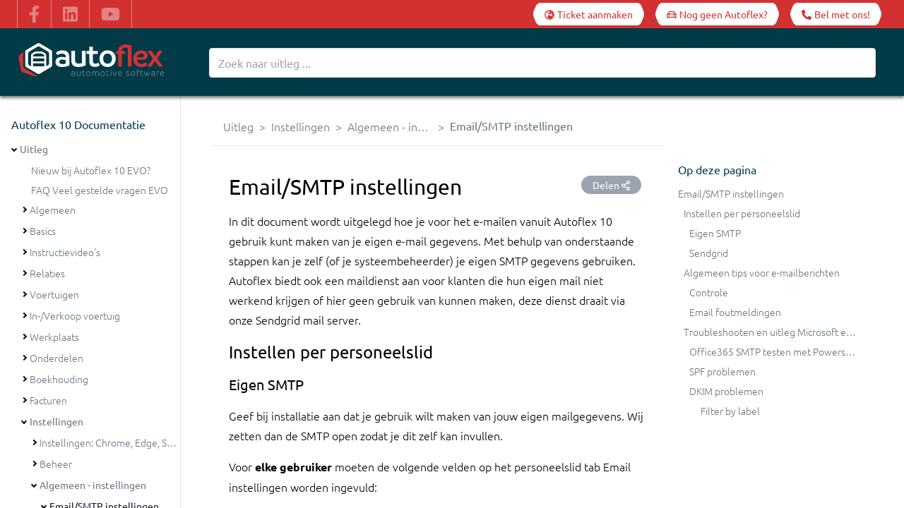

--- FILE ---
content_type: text/html
request_url: https://docs.autoflex10.nl/uitleg/instellingen/algemeen-instellingen/emailsmtp-instellingen/
body_size: 12370
content:
<!DOCTYPE html>
<html data-html-server-rendered="true" lang="nl" data-vue-tag="%7B%22lang%22:%7B%22ssr%22:%22nl%22%7D%7D">
  <head>
    <title>Email/SMTP instellingen - Autoflex 10 Documentatie</title><meta name="gridsome:hash" content="8500243f9044e1a78541e3717c49978c9af92dd9"><meta data-vue-tag="ssr" charset="utf-8"><meta data-vue-tag="ssr" name="generator" content="Gridsome v0.7.23"><meta data-vue-tag="ssr" data-key="viewport" name="viewport" content="width=device-width, initial-scale=1, viewport-fit=cover"><meta data-vue-tag="ssr" data-key="format-detection" name="format-detection" content="telephone=no"><meta data-vue-tag="ssr" name="author" content="Autoflex"><meta data-vue-tag="ssr" name="publisher" content="Autoflex B.V."><meta data-vue-tag="ssr" name="description" content="In dit document wordt uitgelegd hoe je voor het e-mailen vanuit Autoflex 10 gebruik kunt maken van je eigen e-mail gegevens. Met behulp van onderstaande stappen kan je zelf (of je systeembeheerder) je"><meta data-vue-tag="ssr" name="og:description" content="In dit document wordt uitgelegd hoe je voor het e-mailen vanuit Autoflex 10 gebruik kunt maken van je eigen e-mail gegevens. Met behulp van onderstaande stappen kan je zelf (of je systeembeheerder) je"><meta data-vue-tag="ssr" name="twitter:description" content="In dit document wordt uitgelegd hoe je voor het e-mailen vanuit Autoflex 10 gebruik kunt maken van je eigen e-mail gegevens. Met behulp van onderstaande stappen kan je zelf (of je systeembeheerder) je"><meta data-vue-tag="ssr" name="og:url" content="/uitleg/instellingen/algemeen-instellingen/emailsmtp-instellingen//"><meta data-vue-tag="ssr" name="keywords" content="autoflex10,smtp,faq10,email,mail,mailen,mailing,Release Notes,Documentation,GMS,Garage,Werkplaats,Autoverkoop,Webbased,Cloud"><meta data-vue-tag="ssr" name="og:image" content="/images/confluence/AF10EVO/YzKPUUKDiG.png"><meta data-vue-tag="ssr" name="twitter:image" content="/images/confluence/AF10EVO/YzKPUUKDiG.png"><link data-vue-tag="ssr" rel="icon" href="data:,"><link data-vue-tag="ssr" rel="icon" type="image/png" sizes="16x16" href="/assets/static/favicon.ce0531f.647c5e576f4f398866a4229958658bf1.png"><link data-vue-tag="ssr" rel="icon" type="image/png" sizes="32x32" href="/assets/static/favicon.ac8d93a.647c5e576f4f398866a4229958658bf1.png"><link data-vue-tag="ssr" rel="icon" type="image/png" sizes="96x96" href="/assets/static/favicon.b9532cc.647c5e576f4f398866a4229958658bf1.png"><link data-vue-tag="ssr" rel="apple-touch-icon" type="image/png" sizes="76x76" href="/assets/static/favicon.f22e9f3.647c5e576f4f398866a4229958658bf1.png"><link data-vue-tag="ssr" rel="apple-touch-icon" type="image/png" sizes="152x152" href="/assets/static/favicon.62d22cb.647c5e576f4f398866a4229958658bf1.png"><link data-vue-tag="ssr" rel="apple-touch-icon" type="image/png" sizes="120x120" href="/assets/static/favicon.1539b60.647c5e576f4f398866a4229958658bf1.png"><link data-vue-tag="ssr" rel="apple-touch-icon" type="image/png" sizes="167x167" href="/assets/static/favicon.dc0cdc5.647c5e576f4f398866a4229958658bf1.png"><link data-vue-tag="ssr" rel="apple-touch-icon" type="image/png" sizes="180x180" href="/assets/static/favicon.7b22250.647c5e576f4f398866a4229958658bf1.png"><link data-vue-tag="ssr" rel="image_src" type="image/jpg" href="/images/confluence/AF10EVO/YzKPUUKDiG.png"><link rel="preload" href="/assets/css/0.styles.03602d95.css" as="style"><link rel="preload" href="/assets/js/app.b0f50e0e.js" as="script"><link rel="preload" href="/assets/js/page--src--templates--confluence-body-vue.9e0caf99.js" as="script"><link rel="prefetch" href="/assets/js/page--src--pages--404-vue.42028978.js"><link rel="prefetch" href="/assets/js/page--src--templates--perm-link-vue.bc1790ef.js"><link rel="prefetch" href="/assets/js/page--src--templates--wiki-link-vue.c2c92d88.js"><link rel="prefetch" href="/assets/js/vendors~page--src--templates--confluence-body-vue.99bbf038.js"><link rel="prefetch" href="/assets/js/vendors~page--src--templates--wiki-link-vue.ef955131.js"><link rel="stylesheet" href="/assets/css/0.styles.03602d95.css"><noscript data-vue-tag="ssr"><style>.g-image--loading{display:none;}</style></noscript>
  </head>
  <body >
    <div data-server-rendered="true" id="app" class="flex flex-col h-screen tracking-normal font-ubuntu"><header class="h-30 shadow-af z-50"><span><div class="top-0 z-40 h-10 w-full px-6 flex items-center justify-between header bg-red text-white"><span class="social-icon h-full flex"><a href="https://www.facebook.com/autoflex.automotive.software" target="_blank" title="Facebook" class="h-full block"><svg aria-hidden="true" focusable="false" data-prefix="fab" data-icon="facebook-f" role="img" xmlns="http://www.w3.org/2000/svg" viewBox="0 0 320 512" class="fontawesome-icon first svg-inline--fa fa-facebook-f fa-w-10"><path fill="currentColor" d="M279.14 288l14.22-92.66h-88.91v-60.13c0-25.35 12.42-50.06 52.24-50.06h40.42V6.26S260.43 0 225.36 0c-73.22 0-121.08 44.38-121.08 124.72v70.62H22.89V288h81.39v224h100.17V288z"></path></svg></a><a href="https://www.linkedin.com/company/autoflex" target="_blank" title="LinkedIn" class="h-full hidden md:block"><svg aria-hidden="true" focusable="false" data-prefix="fab" data-icon="linkedin" role="img" xmlns="http://www.w3.org/2000/svg" viewBox="0 0 448 512" class="fontawesome-icon svg-inline--fa fa-linkedin fa-w-14"><path fill="currentColor" d="M416 32H31.9C14.3 32 0 46.5 0 64.3v383.4C0 465.5 14.3 480 31.9 480H416c17.6 0 32-14.5 32-32.3V64.3c0-17.8-14.4-32.3-32-32.3zM135.4 416H69V202.2h66.5V416zm-33.2-243c-21.3 0-38.5-17.3-38.5-38.5S80.9 96 102.2 96c21.2 0 38.5 17.3 38.5 38.5 0 21.3-17.2 38.5-38.5 38.5zm282.1 243h-66.4V312c0-24.8-.5-56.7-34.5-56.7-34.6 0-39.9 27-39.9 54.9V416h-66.4V202.2h63.7v29.2h.9c8.9-16.8 30.6-34.5 62.9-34.5 67.2 0 79.7 44.3 79.7 101.9V416z"></path></svg></a><a href="https://www.youtube.com/@autoflex.automotive.software" target="_blank" title="YouTube" class="h-full block"><svg aria-hidden="true" focusable="false" data-prefix="fab" data-icon="youtube" role="img" xmlns="http://www.w3.org/2000/svg" viewBox="0 0 576 512" class="fontawesome-icon svg-inline--fa fa-youtube fa-w-18"><path fill="currentColor" d="M549.655 124.083c-6.281-23.65-24.787-42.276-48.284-48.597C458.781 64 288 64 288 64S117.22 64 74.629 75.486c-23.497 6.322-42.003 24.947-48.284 48.597-11.412 42.867-11.412 132.305-11.412 132.305s0 89.438 11.412 132.305c6.281 23.65 24.787 41.5 48.284 47.821C117.22 448 288 448 288 448s170.78 0 213.371-11.486c23.497-6.321 42.003-24.171 48.284-47.821 11.412-42.867 11.412-132.305 11.412-132.305s0-89.438-11.412-132.305zm-317.51 213.508V175.185l142.739 81.205-142.739 81.201z"></path></svg></a></span><span class="buttons-wrapper pr-4"><button aria-label="Ticket aanmaken" class="ml-6 button-sm"><a href="https://help.autoflex.nl/" target="_blank" rel="nofollow" aria-label="Ticket aanmaken"><svg aria-hidden="true" focusable="false" data-prefix="far" data-icon="globe-europe" role="img" xmlns="http://www.w3.org/2000/svg" viewBox="0 0 496 512" class="fontawesome-icon svg-inline--fa fa-globe-europe fa-w-16"><path fill="currentColor" d="M178.1 123.7c0-6.2-5.1-11.3-11.3-11.3-3 0-5.9 1.2-8 3.3l-25.4 25.4c-2.1 2.1-3.3 5-3.3 8 0 6.2 5.1 11.3 11.3 11.3h16c3 0 5.9-1.2 8-3.3l9.4-9.4c2.1-2.1 3.3-5 3.3-8v-16zM248 8C111 8 0 119 0 256s111 248 248 248 248-111 248-248S385 8 248 8zm175.1 344.4h-13.4c-4.8 0-9.5-1.9-12.9-5.3l-17.3-17.3c-6-6-14.1-9.4-22.6-9.4h-18.3l-43.2-37.1c-8.2-7.1-18.7-10.9-29.6-10.9h-31.2c-8.2 0-16.3 2.2-23.4 6.5l-42.9 25.7c-13.7 8.2-22.1 23-22.1 39v23.9c0 14.3 6.7 27.8 18.2 36.4l22.2 16.7c8.6 6.5 24.6 11.8 35.4 11.8h20.2c8.8 0 16 7.2 16 16v7.1c-3.4.2-6.7.5-10.1.5-110.3 0-200-89.7-200-200 0-108.3 86.7-196.6 194.3-199.7L213.3 78c-2 1.5-3.2 3.9-3.2 6.4v20c0 4.4 3.6 8 8 8h16c4.4 0 8-3.6 8-8v-8l16-16h20.7c6.2 0 11.3 5 11.3 11.3 0 3-1.2 5.9-3.3 8L260 126.5c-1.2 1.2-2.7 2.2-4.4 2.7l-40 13.3c-3.3 1.1-5.5 4.1-5.5 7.6 0 6.6-2.6 12.8-7.2 17.5l-20.1 20.1c-3 3-4.7 7.1-4.7 11.3v25.4c0 8.8 7.2 16 16 16h22.1c6.1 0 11.6-3.4 14.3-8.8l9.4-18.7c1.4-2.7 4.1-4.4 7.2-4.4h3.1c4.4 0 8 3.6 8 8s3.6 8 8 8h16c4.4 0 8-3.6 8-8v-2.2c0-3.4 2.2-6.5 5.5-7.6l31.6-10.5c6.5-2.2 10.9-8.3 10.9-15.2v-4.5c0-8.8 7.2-16 16-16h36.7c6.2 0 11.3 5.1 11.3 11.3v9.4c0 6.2-5.1 11.3-11.3 11.3h-32c-3 0-5.9 1.2-8 3.3l-9.4 9.4c-2.1 2.1-3.3 5-3.3 8 0 6.2 5.1 11.3 11.3 11.3h16c3 0 5.9 1.2 8 3.3l9.4 9.4c2.1 2.1 3.3 5 3.3 8v8.7l-12.5 12.5c-4.6 4.6-4.6 12-.1 16.7l31.9 32.6c3 3.1 7.1 4.8 11.4 4.8h20.3c-3.8 11-8.5 21.7-14.1 31.9z"></path></svg><span class="hidden md:inline-block">Ticket aanmaken</span></a></button><button aria-label="Nog geen Autoflex?" class="ml-6 sm:ml-8 button-sm"><a href="https://www.autoflex.nl/demo-aanvragen" target="_blank" rel="nofollow" aria-label="Nog geen Autoflex?"><svg aria-hidden="true" focusable="false" data-prefix="far" data-icon="car" role="img" xmlns="http://www.w3.org/2000/svg" viewBox="0 0 512 512" class="fontawesome-icon svg-inline--fa fa-car fa-w-16"><path fill="currentColor" d="M499.99 192.01h-52.21l-31.36-77.88C404.24 83.84 374.86 64 342.22 64H169.78c-32.64 0-62.02 19.84-74.21 50.12L64.21 192h-52.2C4.2 192-1.53 199.34.37 206.91l6 24A12.01 12.01 0 0 0 18.01 240h11.31C21.04 254.16 16 270.41 16 287.99V424c0 13.25 10.75 24 24 24h16c13.25 0 24-10.75 24-24v-24h352v24c0 13.25 10.75 24 24 24h16c13.25 0 24-10.75 24-24V288c0-17.59-5.04-33.84-13.31-47.99H494c5.51 0 10.31-3.75 11.64-9.09l6-24c1.89-7.58-3.84-14.91-11.65-14.91zM140.1 132.05C145 119.87 156.65 112 169.78 112h172.44c13.13 0 24.78 7.87 29.68 20.05l24.13 59.94H115.97l24.13-59.94zM448 336c0 8.82-7.18 16-16 16H80c-8.82 0-16-7.18-16-16v-48c0-26.47 21.53-48 48-48h288c26.47 0 48 21.53 48 48v48zm-320-72.01c-19.2 0-32 12.76-32 31.91s12.8 31.91 32 31.91 48 3.19 48-15.96c0-19.14-28.8-47.86-48-47.86zm256 0c-19.2 0-48 28.72-48 47.86 0 19.15 28.8 15.96 48 15.96s32-12.76 32-31.91c0-19.14-12.8-31.91-32-31.91z"></path></svg><span class="hidden md:inline-block">Nog geen Autoflex?</span></a></button><button aria-label="Bel met ons!" class="ml-6 sm:ml-8 button-sm"><a href="https://www.autoflex.nl/help/over-onze-helpdesk" target="_blank" rel="nofollow" aria-label="Bel met ons!"><svg aria-hidden="true" focusable="false" data-prefix="fas" data-icon="phone-alt" role="img" xmlns="http://www.w3.org/2000/svg" viewBox="0 0 512 512" class="fontawesome-icon svg-inline--fa fa-phone-alt fa-w-16"><path fill="currentColor" d="M497.39 361.8l-112-48a24 24 0 0 0-28 6.9l-49.6 60.6A370.66 370.66 0 0 1 130.6 204.11l60.6-49.6a23.94 23.94 0 0 0 6.9-28l-48-112A24.16 24.16 0 0 0 122.6.61l-104 24A24 24 0 0 0 0 48c0 256.5 207.9 464 464 464a24 24 0 0 0 23.4-18.6l24-104a24.29 24.29 0 0 0-14.01-27.6z"></path></svg><span class="hidden md:inline-block">Bel met ons!</span></a></button></span></div><div class="top-10 w-full z-40 sticky-menu bg-blue text-white"><div class="flex w-full h-24 px-6 pt-5 justify-between"><div class="hidden lg:block bg-blue text-white w-full md:w-1/3 lg:w-64 flex-none"><a href="/" target="_self"><img alt="Autoflex Docs" src="/assets/img/logoAutoflex300X70.2d293e55.svg"></a></div><div name="hamburger" class="lg:hidden items-center mr-4 pt-3 flex-none"><button class="hover:text-blue-500 hover:border-white focus:outline-none navbar-burger h-8"><svg viewBox="0 0 20 20" xmlns="http://www.w3.org/2000/svg" class="h-5 w-5" style="fill:black;"><path d="M0 3h20v2H0V3zm0 6h20v2H0V9zm0 6h20v2H0v-2z"></path></svg></button></div><div name="searchbar" class=" flex w-full flex-grow"><div class="w-full max-w-full px-4"><div class="flex flex-col relative"><div class="w-full"><div class="my-2 p-1 bg-white flex border border-gray-200 rounded"><div class="flex flex-auto flex-wrap"></div><input type="search" id="search" placeholder="Zoek naar uitleg ..." value="" class="leading-6 p-1 px-2 appearance-none outline-none w-full text-gray-800"></div></div><!----></div></div></div></div></div></span></header><main class="flex flex-1 flex-row overflow-y-auto"><div><div class="w-10/12 md:w-1/3 lg:w-64 fixed md:left-0 lg:block z-30 bg-white text-blue border-r hidden"><span class="block pt-5 leading-10 ml-4">
    Autoflex 10 Documentatie
  </span><div class="af-tree-nav h-screen pb-52 overflow-y-scroll"><vue-tree-navigation items="" defaultOpenLevel="1"></vue-tree-navigation></div></div></div><div class="w-full flex-col"><div class="flex break-all "><div class="w-full pl-0 lg:pl-64 min-h-screen "><div class="flex justify-center mb-12"><div name="content" class="container-af"><!----><div class="article container p-6 max-w-screen max-w-screen-md mx-auto flex-1"><!----><div class="block relative my-5 float-left sm:float-right"><div id="af-toast-alert"></div><span class="bg-gray-400 text-white text-sm rounded-full px-4 mr-2 py-1 cursor-pointer">
    Delen
    <svg aria-hidden="true" focusable="false" data-prefix="far" data-icon="share-alt" role="img" xmlns="http://www.w3.org/2000/svg" viewBox="0 0 448 512" class="fontawesome-icon text-white svg-inline--fa fa-share-alt fa-w-14"><path fill="currentColor" d="M352 320c-25.6 0-48.9 10-66.1 26.4l-98.3-61.5c5.9-18.8 5.9-39.1 0-57.8l98.3-61.5C303.1 182 326.4 192 352 192c53 0 96-43 96-96S405 0 352 0s-96 43-96 96c0 9.8 1.5 19.6 4.4 28.9l-98.3 61.5C144.9 170 121.6 160 96 160c-53 0-96 43-96 96s43 96 96 96c25.6 0 48.9-10 66.1-26.4l98.3 61.5c-2.9 9.4-4.4 19.1-4.4 28.9 0 53 43 96 96 96s96-43 96-96-43-96-96-96zm0-272c26.5 0 48 21.5 48 48s-21.5 48-48 48-48-21.5-48-48 21.5-48 48-48zM96 304c-26.5 0-48-21.5-48-48s21.5-48 48-48 48 21.5 48 48-21.5 48-48 48zm256 160c-26.5 0-48-21.5-48-48s21.5-48 48-48 48 21.5 48 48-21.5 48-48 48z"></path></svg></span></div><span><div><h1 id="id-emailsmtp-instellingen">Email/SMTP instellingen</h1><p>In dit document wordt uitgelegd hoe je voor het e-mailen vanuit Autoflex 10 gebruik kunt maken van je eigen e-mail gegevens. Met behulp van onderstaande stappen kan je zelf (of je systeembeheerder) je eigen SMTP gegevens gebruiken.<br>Autoflex biedt ook een maildienst aan voor klanten die hun eigen mail niet werkend krijgen of hier geen gebruik van kunnen maken, deze dienst draait via onze Sendgrid mail server.</p><div class="toc-macro client-side-toc-macro  conf-macro output-block" data-hasbody="false" data-headerelements="H1,H2,H3,H4,H5,H6,H7" data-layout="default" data-local-id="96c263fa-0e45-4bfb-9de3-64491957e99d" data-macro-id="5092e008-1183-49d4-8633-6af0d6e3e453" data-macro-name="toc"> </div><h2 id="id-instellen-per-personeelslid">Instellen per personeelslid</h2><h3 id="id-eigen-smtp">Eigen SMTP</h3><p>Geef bij installatie aan dat je gebruik wilt maken van jouw eigen mailgegevens. Wij zetten dan de SMTP open zodat je dit zelf kan invullen.</p><p>Voor <strong>elke gebruiker</strong> moeten de volgende velden op het personeelslid tab Email instellingen worden ingevuld:</p><ul><li><p>SMTP adres</p></li><li><p>SMTP poort</p></li><li><p>Inlognaam</p></li><li><p>Wachtwoord</p></li><li><p>optioneel: Gebruik geen TLS</p></li></ul><div class="table-wrap"><table data-table-width="760" data-layout="default" data-local-id="778d2dd8-581c-4fef-b421-2b5185ac343e" class="confluenceTable"><colgroup><col style="width: 760.0px;"></colgroup><tbody><tr><th class="confluenceTh"><p><strong>Autoflex - Personeelslid / Mijn profiel</strong></p></th></tr><tr><td class="confluenceTd"><span class="confluence-embedded-file-wrapper image-center-wrapper confluence-embedded-manual-size"><img src="/images/confluence/AF10EVO/YzKPUUKDiG.png"></span></td></tr><tr><td class="confluenceTd"><p>SMTP instellingen per personeelslid</p></td></tr></tbody></table></div><p>Daarnaast moet je zorgen dat jouw SMTP server altijd draait, e-mail goed doorstuurt en de SPF + DKIM zijn geconfigureerd!</p><p>Dit zijn zaken die <strong>Autoflex</strong> NIET voor je kan inrichten, dit zal je zelf moeten regelen.</p><h3 id="id-sendgrid">Sendgrid</h3><p>Kies je voor onze Sendgrid oplossing dan regelen wij de smtp gegevens voor je. Deze velden zie je dus ook niet bij het personeelslid. Alleen het emailadres, naam en de handtekening moet je zelf invullen.</p><p>Om te zorgen dat wij jouw mail mogen versturen moet er iets worden aangepast op jouw website. Dit wordt namelijk als controle punt gebruikt door de ontvangers van jouw mail. <br>In het SPF record, in jouw website, moet staan dat de Autoflex Sendgrid server goedgekeurd is. Dit kan jouw webbouwer heel makkelijk instellen. Wij sturen hierover een mail met alle informatie zodra wij weten waar zij jullie website hosten.</p><p>Het enige wat nog volgt is een Verificatie controle die wij draaien zodra de webbouwer hier mee klaar is, daarna kan jij vanuit Autoflex met je eigen @autobedrijf mail facturen en mails versturen.</p><h2 id="id-algemeen-tips-voor-e-mailberichten">Algemeen tips voor e-mailberichten</h2><p>Hier onder nog een aantal algemene guide-lines:</p><ul><li><p>Zorg ervoor dat er genoeg tekst in de email staat</p></li><li><p>Plaatjes niet groter dan 800x600 pixels</p></li><li><p>Kies 1 duidelijk lettertype</p></li><li><p>Duidelijk en eenvoudige HTML code</p></li><li><p>Gebruik geen <strong>Spam Trigger Woorden</strong>, zoals: amazing, cancel at any time, check or money order, click here, congratulations, dear friend, for only ($), free or toll-free, great offer, guarantee, increase sales, order now, promise you, risk free, special promotion, this is not spam, winner</p></li><li><p>Voor meer info zie: <a class="external-link" href="https://optinmonster.com/11-reasons-why-your-emails-go-in-the-spam-box-and-how-to-make-sure-they-dont/" rel="nofollow" target="_blank">https://optinmonster.com/11-reasons-why-your-emails-go-in-the-spam-box-and-how-to-make-sure-they-dont/</a></p></li><li><p>Controleer je email bericht via: <a class="external-link" href="http://www.mail-tester.com/" rel="nofollow" target="_blank">www.mail-tester.com</a></p></li></ul><h3 id="id-controle">Controle</h3><p>Controleer of de mail goed werkt. Dit kan door een factuur te mailen, gebruik hiervoor bijvoorveeld je eigen prive mailadres zodat de klant hier geen last van heeft. Je mag ook mailen naar <a class="external-link" href="/cdn-cgi/l/email-protection#5f2c3a2d29363c3a3b3a2c341f3e2a2b3039333a27713133" rel="nofollow" target="_blank"><span class="__cf_email__" data-cfemail="3a495f484c53595f5e5f49517a5b4f4e555c565f42145456">[email&#160;protected]</span></a> wanneer je dit met ons controleert.<br>Een factuur mailen is een goede test omdat de blijlage hierbij extra beveiliging triggert bij de ontvanger.</p><p>Lukt het niet? lees dan verder of bekijk onze andere onderliggende uitlegpagina’s.</p><h3 id="id-email-foutmeldingen">Email foutmeldingen</h3><div class="table-wrap"><table data-table-width="760" data-layout="default" data-local-id="88a0d748-d0d6-47ef-ba5e-2b7939915498" class="confluenceTable"><colgroup><col style="width: 288.0px;"><col style="width: 472.0px;"></colgroup><tbody><tr><th class="confluenceTh"><p><strong>Melding</strong></p></th><th class="confluenceTh"><p><strong>Oplossing</strong></p></th></tr><tr><td class="confluenceTd"><p>SendAsDenied</p></td><td class="confluenceTd"><p>Antwoord email adres uit alle mail sjablonen halen.</p></td></tr></tbody></table></div><h2 id="id-troubleshooten-en-uitleg-microsoft-en-google">Troubleshooten en uitleg Microsoft en Google</h2><p>Microsoft (office365) <a href="/uitleg/instellingen/algemeen-instellingen/emailsmtp-instellingen/mail-microsoft-office365-exchange,-smtp-weer-open-zetten-vanaf-1-oktober-2022/">$ Mail Microsoft Office365 / Exchange, smtp weer open zetten  (vanaf 1 oktober 2022)</a> <br>Google Gmail: <a href="https://autoflex10.atlassian.net/wiki/pages/createpage.action?spaceKey=AF10&amp;title=Gmail%20instellen%20vanaf%2030%20mei%202022" rel="nofollow">https://autoflex10.atlassian.net/wiki/pages/createpage.action?spaceKey=AF10&amp;title=Gmail%20instellen%20vanaf%2030%20mei%202022</a> </p><p>Om te controleren of de email instellingen correct zijn en of de email niet als spam gezien wordt kun je de volgende test doen</p><ol start="1"><li><p>Controleer of jouw domein niet op een blacklist staat: <a class="external-link" href="https://mxtoolbox.com/" rel="nofollow" target="_blank">https://mxtoolbox.com/</a></p></li><li><p>Verstuur een test email vanuit</p></li></ol><ul><li><p><a class="external-link" href="http://dkimvalidator.com/" rel="nofollow" target="_blank">http://dkimvalidator.com/</a> </p></li><li><p>Je krijgt hier een uniek email adres, '<a class="external-link" href="/cdn-cgi/l/email-protection#f9929e9f8f8b9e8e9d95839790969bb99d9290948f9895909d988d968bd79a9694" rel="nofollow" target="_blank"><span class="__cf_email__" data-cfemail="18737f7e6e6a7f6f7c74627671777a587c7371756e7974717c796c776a367b7775">[email&#160;protected]</span></a>' </p></li><li><p>Verstuur een afspraak bevestiging vanuit de werkorders naar dit unieke adres</p></li><li><p>Zodra de email door Autoflex 10 is verstuurd kun je op de <a class="external-link" href="http://dkimvalidator.com" rel="nofollow" target="_blank">dkimvalidator.com</a> website de controle doen</p></li><li><p>Je krijgt dan een pagina zoals hieronder te zien</p></li></ul><div class="table-wrap"><table data-table-width="760" data-layout="default" data-local-id="c5d3e842-2523-4acf-a7a9-243e25300d83" class="confluenceTable"><colgroup><col style="width: 760.0px;"></colgroup><tbody><tr><th class="confluenceTh"><p><strong>Resultaat scherm</strong></p></th></tr><tr><td class="confluenceTd"><span class="confluence-embedded-file-wrapper image-center-wrapper confluence-embedded-manual-size"><img src="/images/confluence/AF10EVO/stSvsdGtUR.png"></span></td></tr><tr><td class="confluenceTd"><p>Validatie van de verzonden e-mail</p></td></tr></tbody></table></div><p></p><p>Het resultaat kan er in eerste opzicht technisch uitzien maar bestaat uit de volgende logisch onderdelen:</p><ol start="1"><li><p>Original Message = MIME mail<br>Het originele MIME mail 'raw' bericht</p></li><li><p><strong>DKIM</strong> Informatie blok = Domain Keys Identified Mail (DKIM)<br>Dit is de digitale signature die wordt toegevoegd zodat de verzender gegevens kunnen worden gecontroleerd.<br>LET OP, onderin dit blok moet het volgende staan:<br><u>result = pass</u></p></li><li><p><strong>SPF</strong> Information = Sender Policy Framework (SPF)<br>Dit is controle informatie die DNS informatie koppelt aan een email adres<br>LET OP, onderin dit blok moet het volgende staan:<br><u>Result code: pass</u></p></li><li><p><strong>SpamAssassin</strong> blok = Apache SpamAssassin is the #1 Open Source anti-spam platform<br>Dit is de bekendste email spam controle tool<br>LET OP, de score die hier staat moet zo laag mogelijk zijn.</p></li></ol><h3 id="id-office365-smtp-testen-met-powershell">Office365 SMTP testen met Powershell</h3><p>In sommige gevallen kan de output van Powershell net wat meer informatie geven dan de standaard mailtool van Autoflex.</p><p>Stap 1: Run Powershell</p><p>Stap 2: Enter de Office 365 inloggevens;</p><p>Smsolcred = get-credential</p><p>Stap 3: Stuur e-mail;</p><p>Send-MailMessage -From &lt;Afzender e-mailadres&gt; -To &lt;jouw e-mailadres&gt; -Subject &quot;Test Email&quot; -Body &quot;Test SMTP Service from Powershell on Port 587&quot; -SmtpServer <a class="external-link" href="http://smtp.office365.com" rel="nofollow" target="_blank">smtp.office365.com</a> -Credential $creds -UseSsl -Port 587</p><p>Vergeet niet om de gegevens tussen de “&lt;&gt;“ te vervangen voor de gegevens die je wilt gebruiken</p><p>Het afzender adres moet hetzelfde adres zijn als dat je bij stap 2 hebt ingevuld. </p><h3 id="id-spf-problemen">SPF problemen</h3><p>Op deze pagina wordt uitgebreid uitleg gegeven over alles omtrent de SPF records: <a class="external-link" href="https://www.dmarcanalyzer.com/spf/how-to-create-an-spf-txt-record/" rel="nofollow" target="_blank">https://www.dmarcanalyzer.com/spf/how-to-create-an-spf-txt-record/</a></p><p>SPF werkt met een TXT DNS key die er zo uit moet zien:</p><p style="margin-left: 30.0px;"><em>turbo-smtp_domainkey.email</em><br><em>TXT</em><br><em>&quot;v=spf1 include: </em><a class="external-link" href="http://turbo-smtp.com" rel="nofollow" target="_blank"><em>turbo-smtp.com</em></a><em> ?all&quot;</em></p><p>In dit voorbeeld gebruiken we de gegevens van Turbo SMTP. Uiteraard moet je deze vervangen jouw eigen SMTP gegevens. <br>Met de <a class="external-link" href="https://mxtoolbox.com/spf.aspx" rel="nofollow" target="_blank">MX toolbox (https://mxtoolbox.com/spf.aspx) </a>kun je controleren of de TXT DNS key aanwezig is en de juiste waarde heeft.</p><div class="table-wrap"><table data-table-width="760" data-layout="default" data-local-id="38854a6d-368d-41af-949f-14523e05cc6e" class="confluenceTable"><colgroup><col style="width: 760.0px;"></colgroup><tbody><tr><th class="confluenceTh"><p><strong>MX Toolbox</strong></p></th></tr><tr><td class="confluenceTd"><span class="confluence-embedded-file-wrapper image-center-wrapper confluence-embedded-manual-size"><img src="/images/confluence/AF10EVO/0b_POGma2z.png"></span></td></tr><tr><td class="confluenceTd"><p>Controle DNS instellingen</p></td></tr></tbody></table></div><h3 id="id-dkim-problemen">DKIM problemen</h3><p>DKIM werkt met 2 TXT DNS keys</p><p>Dit kan Autoflex niet voor je instellen, je moet dit zelf doen. De acties bestaan uit 2 stappen,</p><ol start="1"><li><p>Mail server voorzien van DKIM key</p></li><li><p>DNS voorzien van DKIM key voor meer info zie: <a class="external-link" href="https://dkimcore.org/tools/keys.html" rel="nofollow" target="_blank">https://dkimcore.org/tools/keys.html</a></p></li></ol><p><strong>Gerelateerde artikelen</strong></p>












    <div class="content-by-label macro-blank-experience  conf-macro output-block" data-hasbody="false" data-layout="default" data-local-id="8a981f58-7aa1-47c7-bfdb-af79ab186147" data-macro-id="8ab536ea-f1f0-4177-a42a-2532964fb20a" data-macro-name="contentbylabel">
                    <h5 id="id-filter-by-label">Filter by label</h5>
                <p>
            There are no items with the selected labels at this time.
                    </p>
    </div>
<p></p><p></p></div></span><div class="flex justify-end flex-wrap"><div class="
          items-center m-1 font-medium py-1 px-2 rounded-full text-blue-700 bg-blue-100 border border-blue-300
        "><div class="text-xs font-normal leading-none max-w-full flex-initial">
          autoflex10
        </div></div><div class="
          items-center m-1 font-medium py-1 px-2 rounded-full text-blue-700 bg-blue-100 border border-blue-300
        "><div class="text-xs font-normal leading-none max-w-full flex-initial">
          smtp
        </div></div><div class="
          items-center m-1 font-medium py-1 px-2 rounded-full text-blue-700 bg-blue-100 border border-blue-300
        "><div class="text-xs font-normal leading-none max-w-full flex-initial">
          faq10
        </div></div><div class="
          items-center m-1 font-medium py-1 px-2 rounded-full text-blue-700 bg-blue-100 border border-blue-300
        "><div class="text-xs font-normal leading-none max-w-full flex-initial">
          email
        </div></div><div class="
          items-center m-1 font-medium py-1 px-2 rounded-full text-blue-700 bg-blue-100 border border-blue-300
        "><div class="text-xs font-normal leading-none max-w-full flex-initial">
          mail
        </div></div><div class="
          items-center m-1 font-medium py-1 px-2 rounded-full text-blue-700 bg-blue-100 border border-blue-300
        "><div class="text-xs font-normal leading-none max-w-full flex-initial">
          mailen
        </div></div><div class="
          items-center m-1 font-medium py-1 px-2 rounded-full text-blue-700 bg-blue-100 border border-blue-300
        "><div class="text-xs font-normal leading-none max-w-full flex-initial">
          mailing
        </div></div></div></div></div><div name="toc" class="toc lg:w-64 mx-5 mt-16 flex-none"><div class="sticky top-0 text-gray-500"><span class="block pt-5 leading-10 text-blue">Op deze pagina</span><ul class="font-light text-sm leading-7"><li class="overflow-ellipsis whitespace-nowrap overflow-hidden"><a href="#id-emailsmtp-instellingen" class="hover:underline">Email/SMTP instellingen</a></li><li class="overflow-ellipsis whitespace-nowrap overflow-hidden ml-2"><a href="#id-instellen-per-personeelslid" class="hover:underline">Instellen per personeelslid</a></li><li class="overflow-ellipsis whitespace-nowrap overflow-hidden ml-4"><a href="#id-eigen-smtp" class="hover:underline">Eigen SMTP</a></li><li class="overflow-ellipsis whitespace-nowrap overflow-hidden ml-4"><a href="#id-sendgrid" class="hover:underline">Sendgrid</a></li><li class="overflow-ellipsis whitespace-nowrap overflow-hidden ml-2"><a href="#id-algemeen-tips-voor-e-mailberichten" class="hover:underline">Algemeen tips voor e-mailberichten</a></li><li class="overflow-ellipsis whitespace-nowrap overflow-hidden ml-4"><a href="#id-controle" class="hover:underline">Controle</a></li><li class="overflow-ellipsis whitespace-nowrap overflow-hidden ml-4"><a href="#id-email-foutmeldingen" class="hover:underline">Email foutmeldingen</a></li><li class="overflow-ellipsis whitespace-nowrap overflow-hidden ml-2"><a href="#id-troubleshooten-en-uitleg-microsoft-en-google" class="hover:underline">Troubleshooten en uitleg Microsoft en Google</a></li><li class="overflow-ellipsis whitespace-nowrap overflow-hidden ml-4"><a href="#id-office365-smtp-testen-met-powershell" class="hover:underline">Office365 SMTP testen met Powershell</a></li><li class="overflow-ellipsis whitespace-nowrap overflow-hidden ml-4"><a href="#id-spf-problemen" class="hover:underline">SPF problemen</a></li><li class="overflow-ellipsis whitespace-nowrap overflow-hidden ml-4"><a href="#id-dkim-problemen" class="hover:underline">DKIM problemen</a></li><li class="overflow-ellipsis whitespace-nowrap overflow-hidden ml-8"><a href="#id-filter-by-label" class="hover:underline">Filter by label</a></li></ul></div></div></div><footer class="footer bg-blue text-white relative pt-1 border-0 w-full pl-0"><span class="block text-right text-greyblue text-xs -mt-6 font-light pr-4">
    v2.4.0 | 16-12-2025 19:11</span><div class="container mx-auto py-5 px-6"><div><div class="mt-4 sm:mt-0 sm:w-full sm:px-8 flex flex-col md:flex-row justify-between"><div class="flex flex-col justify-center gap-y-2"><button class="button-xs"><a href="https://help.autoflex.nl/" target="_blank" rel="nofollow"><svg aria-hidden="true" focusable="false" data-prefix="far" data-icon="globe-europe" role="img" xmlns="http://www.w3.org/2000/svg" viewBox="0 0 496 512" class="fontawesome-icon last svg-inline--fa fa-globe-europe fa-w-16"><path fill="currentColor" d="M178.1 123.7c0-6.2-5.1-11.3-11.3-11.3-3 0-5.9 1.2-8 3.3l-25.4 25.4c-2.1 2.1-3.3 5-3.3 8 0 6.2 5.1 11.3 11.3 11.3h16c3 0 5.9-1.2 8-3.3l9.4-9.4c2.1-2.1 3.3-5 3.3-8v-16zM248 8C111 8 0 119 0 256s111 248 248 248 248-111 248-248S385 8 248 8zm175.1 344.4h-13.4c-4.8 0-9.5-1.9-12.9-5.3l-17.3-17.3c-6-6-14.1-9.4-22.6-9.4h-18.3l-43.2-37.1c-8.2-7.1-18.7-10.9-29.6-10.9h-31.2c-8.2 0-16.3 2.2-23.4 6.5l-42.9 25.7c-13.7 8.2-22.1 23-22.1 39v23.9c0 14.3 6.7 27.8 18.2 36.4l22.2 16.7c8.6 6.5 24.6 11.8 35.4 11.8h20.2c8.8 0 16 7.2 16 16v7.1c-3.4.2-6.7.5-10.1.5-110.3 0-200-89.7-200-200 0-108.3 86.7-196.6 194.3-199.7L213.3 78c-2 1.5-3.2 3.9-3.2 6.4v20c0 4.4 3.6 8 8 8h16c4.4 0 8-3.6 8-8v-8l16-16h20.7c6.2 0 11.3 5 11.3 11.3 0 3-1.2 5.9-3.3 8L260 126.5c-1.2 1.2-2.7 2.2-4.4 2.7l-40 13.3c-3.3 1.1-5.5 4.1-5.5 7.6 0 6.6-2.6 12.8-7.2 17.5l-20.1 20.1c-3 3-4.7 7.1-4.7 11.3v25.4c0 8.8 7.2 16 16 16h22.1c6.1 0 11.6-3.4 14.3-8.8l9.4-18.7c1.4-2.7 4.1-4.4 7.2-4.4h3.1c4.4 0 8 3.6 8 8s3.6 8 8 8h16c4.4 0 8-3.6 8-8v-2.2c0-3.4 2.2-6.5 5.5-7.6l31.6-10.5c6.5-2.2 10.9-8.3 10.9-15.2v-4.5c0-8.8 7.2-16 16-16h36.7c6.2 0 11.3 5.1 11.3 11.3v9.4c0 6.2-5.1 11.3-11.3 11.3h-32c-3 0-5.9 1.2-8 3.3l-9.4 9.4c-2.1 2.1-3.3 5-3.3 8 0 6.2 5.1 11.3 11.3 11.3h16c3 0 5.9 1.2 8 3.3l9.4 9.4c2.1 2.1 3.3 5 3.3 8v8.7l-12.5 12.5c-4.6 4.6-4.6 12-.1 16.7l31.9 32.6c3 3.1 7.1 4.8 11.4 4.8h20.3c-3.8 11-8.5 21.7-14.1 31.9z"></path></svg><span>Ticket aanmaken</span></a></button><button class="button-xs"><a href="https://www.autoflex.nl/demo-aanvragen" target="_blank" rel="nofollow"><svg aria-hidden="true" focusable="false" data-prefix="far" data-icon="car" role="img" xmlns="http://www.w3.org/2000/svg" viewBox="0 0 512 512" class="fontawesome-icon svg-inline--fa fa-car fa-w-16"><path fill="currentColor" d="M499.99 192.01h-52.21l-31.36-77.88C404.24 83.84 374.86 64 342.22 64H169.78c-32.64 0-62.02 19.84-74.21 50.12L64.21 192h-52.2C4.2 192-1.53 199.34.37 206.91l6 24A12.01 12.01 0 0 0 18.01 240h11.31C21.04 254.16 16 270.41 16 287.99V424c0 13.25 10.75 24 24 24h16c13.25 0 24-10.75 24-24v-24h352v24c0 13.25 10.75 24 24 24h16c13.25 0 24-10.75 24-24V288c0-17.59-5.04-33.84-13.31-47.99H494c5.51 0 10.31-3.75 11.64-9.09l6-24c1.89-7.58-3.84-14.91-11.65-14.91zM140.1 132.05C145 119.87 156.65 112 169.78 112h172.44c13.13 0 24.78 7.87 29.68 20.05l24.13 59.94H115.97l24.13-59.94zM448 336c0 8.82-7.18 16-16 16H80c-8.82 0-16-7.18-16-16v-48c0-26.47 21.53-48 48-48h288c26.47 0 48 21.53 48 48v48zm-320-72.01c-19.2 0-32 12.76-32 31.91s12.8 31.91 32 31.91 48 3.19 48-15.96c0-19.14-28.8-47.86-48-47.86zm256 0c-19.2 0-48 28.72-48 47.86 0 19.15 28.8 15.96 48 15.96s32-12.76 32-31.91c0-19.14-12.8-31.91-32-31.91z"></path></svg><span>Nog geen Autoflex?</span></a></button><button class="button-xs"><a href="https://www.autoflex.nl/help/over-onze-helpdesk" target="_blank" rel="nofollow"><svg aria-hidden="true" focusable="false" data-prefix="fas" data-icon="phone-alt" role="img" xmlns="http://www.w3.org/2000/svg" viewBox="0 0 512 512" class="fontawesome-icon last svg-inline--fa fa-phone-alt fa-w-16"><path fill="currentColor" d="M497.39 361.8l-112-48a24 24 0 0 0-28 6.9l-49.6 60.6A370.66 370.66 0 0 1 130.6 204.11l60.6-49.6a23.94 23.94 0 0 0 6.9-28l-48-112A24.16 24.16 0 0 0 122.6.61l-104 24A24 24 0 0 0 0 48c0 256.5 207.9 464 464 464a24 24 0 0 0 23.4-18.6l24-104a24.29 24.29 0 0 0-14.01-27.6z"></path></svg><span>Bel met ons!</span></a></button></div><div class="flex flex-col py-5 md:-mt-12"><a href="/" target="_self"><img alt="Autoflex logo" width="120px" src="/assets/img/logoAutoflexFooter.93099db4.svg" class="logo object-contain m-auto"></a></div><div class="flex flex-col text-center text-xs md:text-right justify-center"><p>
            Voorthuizerstraat 16a <br>
            3881 SH Putten
          </p><br><a href="https://www.autoflex.nl/disclaimer" rel="nofollow" target="_blank" class="underline">Disclaimer</a><a href="https://www.autoflex.nl/privacy" rel="nofollow" target="_blank" class="underline">Privacybeleid</a></div></div></div></div></footer></div></div></div></main></div>
    <script data-cfasync="false" src="/cdn-cgi/scripts/5c5dd728/cloudflare-static/email-decode.min.js"></script><script>window.__INITIAL_STATE__={"data":null,"context":{"id":"4132256946","title":"Email\u002FSMTP instellingen","body":"\u003Cdiv\u003E\u003Ch1 id=\"id-emailsmtp-instellingen\"\u003EEmail\u002FSMTP instellingen\u003C\u002Fh1\u003E\u003Cp\u003EIn dit document wordt uitgelegd hoe je voor het e-mailen vanuit Autoflex 10 gebruik kunt maken van je eigen e-mail gegevens. Met behulp van onderstaande stappen kan je zelf (of je systeembeheerder) je eigen SMTP gegevens gebruiken.\u003Cbr\u003EAutoflex biedt ook een maildienst aan voor klanten die hun eigen mail niet werkend krijgen of hier geen gebruik van kunnen maken, deze dienst draait via onze Sendgrid mail server.\u003C\u002Fp\u003E\u003Cdiv class=\"toc-macro client-side-toc-macro  conf-macro output-block\" data-hasbody=\"false\" data-headerelements=\"H1,H2,H3,H4,H5,H6,H7\" data-layout=\"default\" data-local-id=\"96c263fa-0e45-4bfb-9de3-64491957e99d\" data-macro-id=\"5092e008-1183-49d4-8633-6af0d6e3e453\" data-macro-name=\"toc\"\u003E \u003C\u002Fdiv\u003E\u003Ch2 id=\"id-instellen-per-personeelslid\"\u003EInstellen per personeelslid\u003C\u002Fh2\u003E\u003Ch3 id=\"id-eigen-smtp\"\u003EEigen SMTP\u003C\u002Fh3\u003E\u003Cp\u003EGeef bij installatie aan dat je gebruik wilt maken van jouw eigen mailgegevens. Wij zetten dan de SMTP open zodat je dit zelf kan invullen.\u003C\u002Fp\u003E\u003Cp\u003EVoor \u003Cstrong\u003Eelke gebruiker\u003C\u002Fstrong\u003E moeten de volgende velden op het personeelslid tab Email instellingen worden ingevuld:\u003C\u002Fp\u003E\u003Cul\u003E\u003Cli\u003E\u003Cp\u003ESMTP adres\u003C\u002Fp\u003E\u003C\u002Fli\u003E\u003Cli\u003E\u003Cp\u003ESMTP poort\u003C\u002Fp\u003E\u003C\u002Fli\u003E\u003Cli\u003E\u003Cp\u003EInlognaam\u003C\u002Fp\u003E\u003C\u002Fli\u003E\u003Cli\u003E\u003Cp\u003EWachtwoord\u003C\u002Fp\u003E\u003C\u002Fli\u003E\u003Cli\u003E\u003Cp\u003Eoptioneel: Gebruik geen TLS\u003C\u002Fp\u003E\u003C\u002Fli\u003E\u003C\u002Ful\u003E\u003Cdiv class=\"table-wrap\"\u003E\u003Ctable data-table-width=\"760\" data-layout=\"default\" data-local-id=\"778d2dd8-581c-4fef-b421-2b5185ac343e\" class=\"confluenceTable\"\u003E\u003Ccolgroup\u003E\u003Ccol style=\"width: 760.0px;\"\u003E\u003C\u002Fcolgroup\u003E\u003Ctbody\u003E\u003Ctr\u003E\u003Cth class=\"confluenceTh\"\u003E\u003Cp\u003E\u003Cstrong\u003EAutoflex - Personeelslid \u002F Mijn profiel\u003C\u002Fstrong\u003E\u003C\u002Fp\u003E\u003C\u002Fth\u003E\u003C\u002Ftr\u003E\u003Ctr\u003E\u003Ctd class=\"confluenceTd\"\u003E\u003Cspan class=\"confluence-embedded-file-wrapper image-center-wrapper confluence-embedded-manual-size\"\u003E\u003Cimg src=\"\u002Fimages\u002Fconfluence\u002FAF10EVO\u002FYzKPUUKDiG.png\"\u003E\u003C\u002Fspan\u003E\u003C\u002Ftd\u003E\u003C\u002Ftr\u003E\u003Ctr\u003E\u003Ctd class=\"confluenceTd\"\u003E\u003Cp\u003ESMTP instellingen per personeelslid\u003C\u002Fp\u003E\u003C\u002Ftd\u003E\u003C\u002Ftr\u003E\u003C\u002Ftbody\u003E\u003C\u002Ftable\u003E\u003C\u002Fdiv\u003E\u003Cp\u003EDaarnaast moet je zorgen dat jouw SMTP server altijd draait, e-mail goed doorstuurt en de SPF + DKIM zijn geconfigureerd!\u003C\u002Fp\u003E\u003Cp\u003EDit zijn zaken die \u003Cstrong\u003EAutoflex\u003C\u002Fstrong\u003E NIET voor je kan inrichten, dit zal je zelf moeten regelen.\u003C\u002Fp\u003E\u003Ch3 id=\"id-sendgrid\"\u003ESendgrid\u003C\u002Fh3\u003E\u003Cp\u003EKies je voor onze Sendgrid oplossing dan regelen wij de smtp gegevens voor je. Deze velden zie je dus ook niet bij het personeelslid. Alleen het emailadres, naam en de handtekening moet je zelf invullen.\u003C\u002Fp\u003E\u003Cp\u003EOm te zorgen dat wij jouw mail mogen versturen moet er iets worden aangepast op jouw website. Dit wordt namelijk als controle punt gebruikt door de ontvangers van jouw mail. \u003Cbr\u003EIn het SPF record, in jouw website, moet staan dat de Autoflex Sendgrid server goedgekeurd is. Dit kan jouw webbouwer heel makkelijk instellen. Wij sturen hierover een mail met alle informatie zodra wij weten waar zij jullie website hosten.\u003C\u002Fp\u003E\u003Cp\u003EHet enige wat nog volgt is een Verificatie controle die wij draaien zodra de webbouwer hier mee klaar is, daarna kan jij vanuit Autoflex met je eigen @autobedrijf mail facturen en mails versturen.\u003C\u002Fp\u003E\u003Ch2 id=\"id-algemeen-tips-voor-e-mailberichten\"\u003EAlgemeen tips voor e-mailberichten\u003C\u002Fh2\u003E\u003Cp\u003EHier onder nog een aantal algemene guide-lines:\u003C\u002Fp\u003E\u003Cul\u003E\u003Cli\u003E\u003Cp\u003EZorg ervoor dat er genoeg tekst in de email staat\u003C\u002Fp\u003E\u003C\u002Fli\u003E\u003Cli\u003E\u003Cp\u003EPlaatjes niet groter dan 800x600 pixels\u003C\u002Fp\u003E\u003C\u002Fli\u003E\u003Cli\u003E\u003Cp\u003EKies 1 duidelijk lettertype\u003C\u002Fp\u003E\u003C\u002Fli\u003E\u003Cli\u003E\u003Cp\u003EDuidelijk en eenvoudige HTML code\u003C\u002Fp\u003E\u003C\u002Fli\u003E\u003Cli\u003E\u003Cp\u003EGebruik geen \u003Cstrong\u003ESpam Trigger Woorden\u003C\u002Fstrong\u003E, zoals: amazing, cancel at any time, check or money order, click here, congratulations, dear friend, for only ($), free or toll-free, great offer, guarantee, increase sales, order now, promise you, risk free, special promotion, this is not spam, winner\u003C\u002Fp\u003E\u003C\u002Fli\u003E\u003Cli\u003E\u003Cp\u003EVoor meer info zie: \u003Ca class=\"external-link\" href=\"https:\u002F\u002Foptinmonster.com\u002F11-reasons-why-your-emails-go-in-the-spam-box-and-how-to-make-sure-they-dont\u002F\" rel=\"nofollow\" target=\"_blank\"\u003Ehttps:\u002F\u002Foptinmonster.com\u002F11-reasons-why-your-emails-go-in-the-spam-box-and-how-to-make-sure-they-dont\u002F\u003C\u002Fa\u003E\u003C\u002Fp\u003E\u003C\u002Fli\u003E\u003Cli\u003E\u003Cp\u003EControleer je email bericht via: \u003Ca class=\"external-link\" href=\"http:\u002F\u002Fwww.mail-tester.com\u002F\" rel=\"nofollow\" target=\"_blank\"\u003Ewww.mail-tester.com\u003C\u002Fa\u003E\u003C\u002Fp\u003E\u003C\u002Fli\u003E\u003C\u002Ful\u003E\u003Ch3 id=\"id-controle\"\u003EControle\u003C\u002Fh3\u003E\u003Cp\u003EControleer of de mail goed werkt. Dit kan door een factuur te mailen, gebruik hiervoor bijvoorveeld je eigen prive mailadres zodat de klant hier geen last van heeft. Je mag ook mailen naar \u003Ca class=\"external-link\" href=\"mailto:servicedesk@autoflex.nl\" rel=\"nofollow\" target=\"_blank\"\u003Eservicedesk@autoflex.nl\u003C\u002Fa\u003E wanneer je dit met ons controleert.\u003Cbr\u003EEen factuur mailen is een goede test omdat de blijlage hierbij extra beveiliging triggert bij de ontvanger.\u003C\u002Fp\u003E\u003Cp\u003ELukt het niet? lees dan verder of bekijk onze andere onderliggende uitlegpagina’s.\u003C\u002Fp\u003E\u003Ch3 id=\"id-email-foutmeldingen\"\u003EEmail foutmeldingen\u003C\u002Fh3\u003E\u003Cdiv class=\"table-wrap\"\u003E\u003Ctable data-table-width=\"760\" data-layout=\"default\" data-local-id=\"88a0d748-d0d6-47ef-ba5e-2b7939915498\" class=\"confluenceTable\"\u003E\u003Ccolgroup\u003E\u003Ccol style=\"width: 288.0px;\"\u003E\u003Ccol style=\"width: 472.0px;\"\u003E\u003C\u002Fcolgroup\u003E\u003Ctbody\u003E\u003Ctr\u003E\u003Cth class=\"confluenceTh\"\u003E\u003Cp\u003E\u003Cstrong\u003EMelding\u003C\u002Fstrong\u003E\u003C\u002Fp\u003E\u003C\u002Fth\u003E\u003Cth class=\"confluenceTh\"\u003E\u003Cp\u003E\u003Cstrong\u003EOplossing\u003C\u002Fstrong\u003E\u003C\u002Fp\u003E\u003C\u002Fth\u003E\u003C\u002Ftr\u003E\u003Ctr\u003E\u003Ctd class=\"confluenceTd\"\u003E\u003Cp\u003ESendAsDenied\u003C\u002Fp\u003E\u003C\u002Ftd\u003E\u003Ctd class=\"confluenceTd\"\u003E\u003Cp\u003EAntwoord email adres uit alle mail sjablonen halen.\u003C\u002Fp\u003E\u003C\u002Ftd\u003E\u003C\u002Ftr\u003E\u003C\u002Ftbody\u003E\u003C\u002Ftable\u003E\u003C\u002Fdiv\u003E\u003Ch2 id=\"id-troubleshooten-en-uitleg-microsoft-en-google\"\u003ETroubleshooten en uitleg Microsoft en Google\u003C\u002Fh2\u003E\u003Cp\u003EMicrosoft (office365) \u003Ca href=\"\u002Fuitleg\u002Finstellingen\u002Falgemeen-instellingen\u002Femailsmtp-instellingen\u002Fmail-microsoft-office365-exchange,-smtp-weer-open-zetten-vanaf-1-oktober-2022\u002F\"\u003E$ Mail Microsoft Office365 \u002F Exchange, smtp weer open zetten  (vanaf 1 oktober 2022)\u003C\u002Fa\u003E \u003Cbr\u003EGoogle Gmail: \u003Ca href=\"https:\u002F\u002Fautoflex10.atlassian.net\u002Fwiki\u002Fpages\u002Fcreatepage.action?spaceKey=AF10&amp;title=Gmail%20instellen%20vanaf%2030%20mei%202022\" rel=\"nofollow\"\u003Ehttps:\u002F\u002Fautoflex10.atlassian.net\u002Fwiki\u002Fpages\u002Fcreatepage.action?spaceKey=AF10&amp;title=Gmail%20instellen%20vanaf%2030%20mei%202022\u003C\u002Fa\u003E \u003C\u002Fp\u003E\u003Cp\u003EOm te controleren of de email instellingen correct zijn en of de email niet als spam gezien wordt kun je de volgende test doen\u003C\u002Fp\u003E\u003Col start=\"1\"\u003E\u003Cli\u003E\u003Cp\u003EControleer of jouw domein niet op een blacklist staat: \u003Ca class=\"external-link\" href=\"https:\u002F\u002Fmxtoolbox.com\u002F\" rel=\"nofollow\" target=\"_blank\"\u003Ehttps:\u002F\u002Fmxtoolbox.com\u002F\u003C\u002Fa\u003E\u003C\u002Fp\u003E\u003C\u002Fli\u003E\u003Cli\u003E\u003Cp\u003EVerstuur een test email vanuit\u003C\u002Fp\u003E\u003C\u002Fli\u003E\u003C\u002Fol\u003E\u003Cul\u003E\u003Cli\u003E\u003Cp\u003E\u003Ca class=\"external-link\" href=\"http:\u002F\u002Fdkimvalidator.com\u002F\" rel=\"nofollow\" target=\"_blank\"\u003Ehttp:\u002F\u002Fdkimvalidator.com\u002F\u003C\u002Fa\u003E \u003C\u002Fp\u003E\u003C\u002Fli\u003E\u003Cli\u003E\u003Cp\u003EJe krijgt hier een uniek email adres, '\u003Ca class=\"external-link\" href=\"mailto:kgfvrgwdlzniob@dkimvalidator.com\" rel=\"nofollow\" target=\"_blank\"\u003Ekgfvrgwdlzniob@dkimvalidator.com\u003C\u002Fa\u003E' \u003C\u002Fp\u003E\u003C\u002Fli\u003E\u003Cli\u003E\u003Cp\u003EVerstuur een afspraak bevestiging vanuit de werkorders naar dit unieke adres\u003C\u002Fp\u003E\u003C\u002Fli\u003E\u003Cli\u003E\u003Cp\u003EZodra de email door Autoflex 10 is verstuurd kun je op de \u003Ca class=\"external-link\" href=\"http:\u002F\u002Fdkimvalidator.com\" rel=\"nofollow\" target=\"_blank\"\u003Edkimvalidator.com\u003C\u002Fa\u003E website de controle doen\u003C\u002Fp\u003E\u003C\u002Fli\u003E\u003Cli\u003E\u003Cp\u003EJe krijgt dan een pagina zoals hieronder te zien\u003C\u002Fp\u003E\u003C\u002Fli\u003E\u003C\u002Ful\u003E\u003Cdiv class=\"table-wrap\"\u003E\u003Ctable data-table-width=\"760\" data-layout=\"default\" data-local-id=\"c5d3e842-2523-4acf-a7a9-243e25300d83\" class=\"confluenceTable\"\u003E\u003Ccolgroup\u003E\u003Ccol style=\"width: 760.0px;\"\u003E\u003C\u002Fcolgroup\u003E\u003Ctbody\u003E\u003Ctr\u003E\u003Cth class=\"confluenceTh\"\u003E\u003Cp\u003E\u003Cstrong\u003EResultaat scherm\u003C\u002Fstrong\u003E\u003C\u002Fp\u003E\u003C\u002Fth\u003E\u003C\u002Ftr\u003E\u003Ctr\u003E\u003Ctd class=\"confluenceTd\"\u003E\u003Cspan class=\"confluence-embedded-file-wrapper image-center-wrapper confluence-embedded-manual-size\"\u003E\u003Cimg src=\"\u002Fimages\u002Fconfluence\u002FAF10EVO\u002FstSvsdGtUR.png\"\u003E\u003C\u002Fspan\u003E\u003C\u002Ftd\u003E\u003C\u002Ftr\u003E\u003Ctr\u003E\u003Ctd class=\"confluenceTd\"\u003E\u003Cp\u003EValidatie van de verzonden e-mail\u003C\u002Fp\u003E\u003C\u002Ftd\u003E\u003C\u002Ftr\u003E\u003C\u002Ftbody\u003E\u003C\u002Ftable\u003E\u003C\u002Fdiv\u003E\u003Cp\u003E\u003C\u002Fp\u003E\u003Cp\u003EHet resultaat kan er in eerste opzicht technisch uitzien maar bestaat uit de volgende logisch onderdelen:\u003C\u002Fp\u003E\u003Col start=\"1\"\u003E\u003Cli\u003E\u003Cp\u003EOriginal Message = MIME mail\u003Cbr\u003EHet originele MIME mail 'raw' bericht\u003C\u002Fp\u003E\u003C\u002Fli\u003E\u003Cli\u003E\u003Cp\u003E\u003Cstrong\u003EDKIM\u003C\u002Fstrong\u003E Informatie blok = Domain Keys Identified Mail (DKIM)\u003Cbr\u003EDit is de digitale signature die wordt toegevoegd zodat de verzender gegevens kunnen worden gecontroleerd.\u003Cbr\u003ELET OP, onderin dit blok moet het volgende staan:\u003Cbr\u003E\u003Cu\u003Eresult = pass\u003C\u002Fu\u003E\u003C\u002Fp\u003E\u003C\u002Fli\u003E\u003Cli\u003E\u003Cp\u003E\u003Cstrong\u003ESPF\u003C\u002Fstrong\u003E Information = Sender Policy Framework (SPF)\u003Cbr\u003EDit is controle informatie die DNS informatie koppelt aan een email adres\u003Cbr\u003ELET OP, onderin dit blok moet het volgende staan:\u003Cbr\u003E\u003Cu\u003EResult code: pass\u003C\u002Fu\u003E\u003C\u002Fp\u003E\u003C\u002Fli\u003E\u003Cli\u003E\u003Cp\u003E\u003Cstrong\u003ESpamAssassin\u003C\u002Fstrong\u003E blok = Apache SpamAssassin is the #1 Open Source anti-spam platform\u003Cbr\u003EDit is de bekendste email spam controle tool\u003Cbr\u003ELET OP, de score die hier staat moet zo laag mogelijk zijn.\u003C\u002Fp\u003E\u003C\u002Fli\u003E\u003C\u002Fol\u003E\u003Ch3 id=\"id-office365-smtp-testen-met-powershell\"\u003EOffice365 SMTP testen met Powershell\u003C\u002Fh3\u003E\u003Cp\u003EIn sommige gevallen kan de output van Powershell net wat meer informatie geven dan de standaard mailtool van Autoflex.\u003C\u002Fp\u003E\u003Cp\u003EStap 1: Run Powershell\u003C\u002Fp\u003E\u003Cp\u003EStap 2: Enter de Office 365 inloggevens;\u003C\u002Fp\u003E\u003Cp\u003ESmsolcred = get-credential\u003C\u002Fp\u003E\u003Cp\u003EStap 3: Stuur e-mail;\u003C\u002Fp\u003E\u003Cp\u003ESend-MailMessage -From &lt;Afzender e-mailadres&gt; -To &lt;jouw e-mailadres&gt; -Subject &quot;Test Email&quot; -Body &quot;Test SMTP Service from Powershell on Port 587&quot; -SmtpServer \u003Ca class=\"external-link\" href=\"http:\u002F\u002Fsmtp.office365.com\" rel=\"nofollow\" target=\"_blank\"\u003Esmtp.office365.com\u003C\u002Fa\u003E -Credential $creds -UseSsl -Port 587\u003C\u002Fp\u003E\u003Cp\u003EVergeet niet om de gegevens tussen de “&lt;&gt;“ te vervangen voor de gegevens die je wilt gebruiken\u003C\u002Fp\u003E\u003Cp\u003EHet afzender adres moet hetzelfde adres zijn als dat je bij stap 2 hebt ingevuld. \u003C\u002Fp\u003E\u003Ch3 id=\"id-spf-problemen\"\u003ESPF problemen\u003C\u002Fh3\u003E\u003Cp\u003EOp deze pagina wordt uitgebreid uitleg gegeven over alles omtrent de SPF records: \u003Ca class=\"external-link\" href=\"https:\u002F\u002Fwww.dmarcanalyzer.com\u002Fspf\u002Fhow-to-create-an-spf-txt-record\u002F\" rel=\"nofollow\" target=\"_blank\"\u003Ehttps:\u002F\u002Fwww.dmarcanalyzer.com\u002Fspf\u002Fhow-to-create-an-spf-txt-record\u002F\u003C\u002Fa\u003E\u003C\u002Fp\u003E\u003Cp\u003ESPF werkt met een TXT DNS key die er zo uit moet zien:\u003C\u002Fp\u003E\u003Cp style=\"margin-left: 30.0px;\"\u003E\u003Cem\u003Eturbo-smtp_domainkey.email\u003C\u002Fem\u003E\u003Cbr\u003E\u003Cem\u003ETXT\u003C\u002Fem\u003E\u003Cbr\u003E\u003Cem\u003E&quot;v=spf1 include: \u003C\u002Fem\u003E\u003Ca class=\"external-link\" href=\"http:\u002F\u002Fturbo-smtp.com\" rel=\"nofollow\" target=\"_blank\"\u003E\u003Cem\u003Eturbo-smtp.com\u003C\u002Fem\u003E\u003C\u002Fa\u003E\u003Cem\u003E ?all&quot;\u003C\u002Fem\u003E\u003C\u002Fp\u003E\u003Cp\u003EIn dit voorbeeld gebruiken we de gegevens van Turbo SMTP. Uiteraard moet je deze vervangen jouw eigen SMTP gegevens. \u003Cbr\u003EMet de \u003Ca class=\"external-link\" href=\"https:\u002F\u002Fmxtoolbox.com\u002Fspf.aspx\" rel=\"nofollow\" target=\"_blank\"\u003EMX toolbox (https:\u002F\u002Fmxtoolbox.com\u002Fspf.aspx) \u003C\u002Fa\u003Ekun je controleren of de TXT DNS key aanwezig is en de juiste waarde heeft.\u003C\u002Fp\u003E\u003Cdiv class=\"table-wrap\"\u003E\u003Ctable data-table-width=\"760\" data-layout=\"default\" data-local-id=\"38854a6d-368d-41af-949f-14523e05cc6e\" class=\"confluenceTable\"\u003E\u003Ccolgroup\u003E\u003Ccol style=\"width: 760.0px;\"\u003E\u003C\u002Fcolgroup\u003E\u003Ctbody\u003E\u003Ctr\u003E\u003Cth class=\"confluenceTh\"\u003E\u003Cp\u003E\u003Cstrong\u003EMX Toolbox\u003C\u002Fstrong\u003E\u003C\u002Fp\u003E\u003C\u002Fth\u003E\u003C\u002Ftr\u003E\u003Ctr\u003E\u003Ctd class=\"confluenceTd\"\u003E\u003Cspan class=\"confluence-embedded-file-wrapper image-center-wrapper confluence-embedded-manual-size\"\u003E\u003Cimg src=\"\u002Fimages\u002Fconfluence\u002FAF10EVO\u002F0b_POGma2z.png\"\u003E\u003C\u002Fspan\u003E\u003C\u002Ftd\u003E\u003C\u002Ftr\u003E\u003Ctr\u003E\u003Ctd class=\"confluenceTd\"\u003E\u003Cp\u003EControle DNS instellingen\u003C\u002Fp\u003E\u003C\u002Ftd\u003E\u003C\u002Ftr\u003E\u003C\u002Ftbody\u003E\u003C\u002Ftable\u003E\u003C\u002Fdiv\u003E\u003Ch3 id=\"id-dkim-problemen\"\u003EDKIM problemen\u003C\u002Fh3\u003E\u003Cp\u003EDKIM werkt met 2 TXT DNS keys\u003C\u002Fp\u003E\u003Cp\u003EDit kan Autoflex niet voor je instellen, je moet dit zelf doen. De acties bestaan uit 2 stappen,\u003C\u002Fp\u003E\u003Col start=\"1\"\u003E\u003Cli\u003E\u003Cp\u003EMail server voorzien van DKIM key\u003C\u002Fp\u003E\u003C\u002Fli\u003E\u003Cli\u003E\u003Cp\u003EDNS voorzien van DKIM key voor meer info zie: \u003Ca class=\"external-link\" href=\"https:\u002F\u002Fdkimcore.org\u002Ftools\u002Fkeys.html\" rel=\"nofollow\" target=\"_blank\"\u003Ehttps:\u002F\u002Fdkimcore.org\u002Ftools\u002Fkeys.html\u003C\u002Fa\u003E\u003C\u002Fp\u003E\u003C\u002Fli\u003E\u003C\u002Fol\u003E\u003Cp\u003E\u003Cstrong\u003EGerelateerde artikelen\u003C\u002Fstrong\u003E\u003C\u002Fp\u003E\n\n\n\n\n\n\n\n\n\n\n\n\n    \u003Cdiv class=\"content-by-label macro-blank-experience  conf-macro output-block\" data-hasbody=\"false\" data-layout=\"default\" data-local-id=\"8a981f58-7aa1-47c7-bfdb-af79ab186147\" data-macro-id=\"8ab536ea-f1f0-4177-a42a-2532964fb20a\" data-macro-name=\"contentbylabel\"\u003E\n                    \u003Ch5 id=\"id-filter-by-label\"\u003EFilter by label\u003C\u002Fh5\u003E\n                \u003Cp\u003E\n            There are no items with the selected labels at this time.\n                    \u003C\u002Fp\u003E\n    \u003C\u002Fdiv\u003E\n\u003Cp\u003E\u003C\u002Fp\u003E\u003Cp\u003E\u003C\u002Fp\u003E\u003C\u002Fdiv\u003E","space":"AF10EVO","description":"In dit document wordt uitgelegd hoe je voor het e-mailen vanuit Autoflex 10 gebruik kunt maken van je eigen e-mail gegevens. Met behulp van onderstaande stappen kan je zelf (of je systeembeheerder) je","slug":"\u002Fuitleg\u002Finstellingen\u002Falgemeen-instellingen\u002Femailsmtp-instellingen\u002F","anchor":[{"title":"Email\u002FSMTP instellingen","position":0,"heading_size":"H1","anchor":"id-emailsmtp-instellingen"},{"title":"Instellen per personeelslid","position":1,"heading_size":"H2","anchor":"id-instellen-per-personeelslid"},{"title":"Eigen SMTP","position":2,"heading_size":"H3","anchor":"id-eigen-smtp"},{"title":"Sendgrid","position":3,"heading_size":"H3","anchor":"id-sendgrid"},{"title":"Algemeen tips voor e-mailberichten","position":4,"heading_size":"H2","anchor":"id-algemeen-tips-voor-e-mailberichten"},{"title":"Controle","position":5,"heading_size":"H3","anchor":"id-controle"},{"title":"Email foutmeldingen","position":6,"heading_size":"H3","anchor":"id-email-foutmeldingen"},{"title":"Troubleshooten en uitleg Microsoft en Google","position":7,"heading_size":"H2","anchor":"id-troubleshooten-en-uitleg-microsoft-en-google"},{"title":"Office365 SMTP testen met Powershell","position":8,"heading_size":"H3","anchor":"id-office365-smtp-testen-met-powershell"},{"title":"SPF problemen","position":9,"heading_size":"H3","anchor":"id-spf-problemen"},{"title":"DKIM problemen","position":10,"heading_size":"H3","anchor":"id-dkim-problemen"},{"title":"Filter by label","position":11,"heading_size":"H5","anchor":"id-filter-by-label"}],"labels":["autoflex10","smtp","faq10","email","mail","mailen","mailing"],"isDetails":false}};(function(){var s;(s=document.currentScript||document.scripts[document.scripts.length-1]).parentNode.removeChild(s);}());</script><script src="/assets/js/app.b0f50e0e.js" defer></script><script src="/assets/js/page--src--templates--confluence-body-vue.9e0caf99.js" defer></script>
  <script defer src="https://static.cloudflareinsights.com/beacon.min.js/vcd15cbe7772f49c399c6a5babf22c1241717689176015" integrity="sha512-ZpsOmlRQV6y907TI0dKBHq9Md29nnaEIPlkf84rnaERnq6zvWvPUqr2ft8M1aS28oN72PdrCzSjY4U6VaAw1EQ==" data-cf-beacon='{"version":"2024.11.0","token":"52e2f01ed40542b4aa03f586b20849e1","r":1,"server_timing":{"name":{"cfCacheStatus":true,"cfEdge":true,"cfExtPri":true,"cfL4":true,"cfOrigin":true,"cfSpeedBrain":true},"location_startswith":null}}' crossorigin="anonymous"></script>
</body>
</html>


--- FILE ---
content_type: text/css
request_url: https://docs.autoflex10.nl/assets/css/0.styles.03602d95.css
body_size: 10627
content:
/*! tailwindcss v2.2.17 | MIT License | https://tailwindcss.com */

/*! modern-normalize v1.1.0 | MIT License | https://github.com/sindresorhus/modern-normalize */body{margin:0;font-family:system-ui,-apple-system,Segoe UI,Roboto,Helvetica,Arial,sans-serif,Apple Color Emoji,Segoe UI Emoji}code,pre{font-family:ui-monospace,SFMono-Regular,Consolas,Liberation Mono,Menlo,monospace;font-size:1em}table{text-indent:0;border-color:inherit}button,input,select,textarea{font-family:inherit;font-size:100%;line-height:1.15;margin:0}button,select{text-transform:none}[type=button],[type=reset],button{-webkit-appearance:button}[type=search]{-webkit-appearance:textfield;outline-offset:-2px}h1,h2,h3,h4,h5,h6,p,pre{margin:0}button{background-color:transparent;background-image:none}ol,ul{list-style:none;margin:0;padding:0}body{font-family:inherit;line-height:inherit}*,:after,:before{box-sizing:border-box;border:0 solid}img{border-style:solid}textarea{resize:vertical}input::-moz-placeholder,textarea::-moz-placeholder{opacity:1;color:#9ca3af}input:-ms-input-placeholder,textarea:-ms-input-placeholder{opacity:1;color:#9ca3af}input::placeholder,textarea::placeholder{opacity:1;color:#9ca3af}button{cursor:pointer}table{border-collapse:collapse}h1,h2,h3,h4,h5,h6{font-size:inherit;font-weight:inherit}a{color:inherit;text-decoration:inherit}button,input,select,textarea{padding:0;line-height:inherit;color:inherit}code,pre{font-family:ui-monospace,SFMono-Regular,Menlo,Monaco,Consolas,Liberation Mono,Courier New,monospace}img,svg{display:block;vertical-align:middle}img{max-width:100%;height:auto}[hidden]{display:none}*,:after,:before{--tw-border-opacity:1;border-color:rgba(229,231,235,var(--tw-border-opacity))}.container{width:100%}@media (min-width:640px){.container{max-width:640px}}@media (min-width:768px){.container{max-width:768px}}@media (min-width:1024px){.container{max-width:1024px}}@media (min-width:1280px){.container{max-width:1280px}}@media (min-width:1536px){.container{max-width:1536px}}.invisible{visibility:hidden}.fixed{position:fixed}.absolute{position:absolute}.relative{position:relative}.sticky{position:sticky}.top-0{top:0}.top-10{top:2.5rem}.right-0{right:0}.bottom-6{bottom:1.5rem}.left-0{left:0}.z-20{z-index:20}.z-30{z-index:30}.z-40{z-index:40}.z-50{z-index:50}.float-left{float:left}.m-1{margin:.25rem}.m-auto{margin:auto}.mx-2{margin-left:.5rem;margin-right:.5rem}.mx-5{margin-left:1.25rem;margin-right:1.25rem}.mx-auto{margin-left:auto;margin-right:auto}.my-2{margin-top:.5rem;margin-bottom:.5rem}.my-4{margin-top:1rem;margin-bottom:1rem}.my-5{margin-top:1.25rem;margin-bottom:1.25rem}.mt-4{margin-top:1rem}.mt-16{margin-top:4rem}.-mt-1{margin-top:-.25rem}.-mt-6{margin-top:-1.5rem}.mr-2{margin-right:.5rem}.mr-4{margin-right:1rem}.mb-12{margin-bottom:3rem}.ml-2{margin-left:.5rem}.ml-4{margin-left:1rem}.ml-6{margin-left:1.5rem}.ml-8{margin-left:2rem}.ml-10{margin-left:2.5rem}.ml-12{margin-left:3rem}.block{display:block}.flex{display:flex}.inline-flex{display:inline-flex}.table{display:table}.hidden{display:none}.h-5{height:1.25rem}.h-8{height:2rem}.h-10{height:2.5rem}.h-24{height:6rem}.h-full{height:100%}.h-screen{height:100vh}.min-h-screen{min-height:100vh}.w-5{width:1.25rem}.w-8{width:2rem}.w-1\/2{width:50%}.w-10\/12{width:83.333333%}.w-full{width:100%}.max-w-full{max-width:100%}.max-w-screen-md{max-width:768px}.flex-1{flex:1 1 0%}.flex-auto{flex:1 1 auto}.flex-initial{flex:0 1 auto}.flex-none{flex:none}.flex-grow{flex-grow:1}.table-auto{table-layout:auto}@-webkit-keyframes spin{to{transform:rotate(1turn)}}@keyframes spin{to{transform:rotate(1turn)}}@-webkit-keyframes ping{75%,to{transform:scale(2);opacity:0}}@keyframes ping{75%,to{transform:scale(2);opacity:0}}@-webkit-keyframes pulse{50%{opacity:.5}}@keyframes pulse{50%{opacity:.5}}@-webkit-keyframes bounce{0%,to{transform:translateY(-25%);-webkit-animation-timing-function:cubic-bezier(.8,0,1,1);animation-timing-function:cubic-bezier(.8,0,1,1)}50%{transform:none;-webkit-animation-timing-function:cubic-bezier(0,0,.2,1);animation-timing-function:cubic-bezier(0,0,.2,1)}}@keyframes bounce{0%,to{transform:translateY(-25%);-webkit-animation-timing-function:cubic-bezier(.8,0,1,1);animation-timing-function:cubic-bezier(.8,0,1,1)}50%{transform:none;-webkit-animation-timing-function:cubic-bezier(0,0,.2,1);animation-timing-function:cubic-bezier(0,0,.2,1)}}.cursor-pointer{cursor:pointer}.list-decimal{list-style-type:decimal}.appearance-none{-webkit-appearance:none;-moz-appearance:none;appearance:none}.flex-row{flex-direction:row}.flex-col{flex-direction:column}.flex-wrap{flex-wrap:wrap}.items-center{align-items:center}.justify-end{justify-content:flex-end}.justify-center{justify-content:center}.justify-between{justify-content:space-between}.gap-y-2{row-gap:.5rem}.overflow-hidden{overflow:hidden}.overflow-y-auto{overflow-y:auto}.overflow-y-scroll{overflow-y:scroll}.truncate{overflow:hidden;white-space:nowrap}.overflow-ellipsis,.truncate{text-overflow:ellipsis}.whitespace-nowrap{white-space:nowrap}.break-normal{overflow-wrap:normal;word-break:normal}.break-words{overflow-wrap:break-word}.break-all{word-break:break-all}.rounded{border-radius:.25rem}.rounded-md{border-radius:.375rem}.rounded-full{border-radius:9999px}.border-0{border-width:0}.border{border-width:1px}.border-r{border-right-width:1px}.border-b{border-bottom-width:1px}.border-l-2{border-left-width:2px}.border-l-4{border-left-width:4px}.border-dotted{border-style:dotted}.border-none{border-style:none}.border-transparent{border-color:transparent}.border-gray-100{--tw-border-opacity:1;border-color:rgba(243,244,246,var(--tw-border-opacity))}.border-gray-200{--tw-border-opacity:1;border-color:rgba(229,231,235,var(--tw-border-opacity))}.border-gray-300{--tw-border-opacity:1;border-color:rgba(209,213,219,var(--tw-border-opacity))}.border-red{--tw-border-opacity:1;border-color:rgba(211,49,49,var(--tw-border-opacity))}.border-blue-300{--tw-border-opacity:1;border-color:rgba(147,197,253,var(--tw-border-opacity))}.hover\:border-white:hover{--tw-border-opacity:1;border-color:rgba(255,255,255,var(--tw-border-opacity))}.hover\:border-blue-100:hover{--tw-border-opacity:1;border-color:rgba(219,234,254,var(--tw-border-opacity))}.bg-black{--tw-bg-opacity:1;background-color:rgba(0,0,0,var(--tw-bg-opacity))}.bg-white{--tw-bg-opacity:1;background-color:rgba(255,255,255,var(--tw-bg-opacity))}.bg-gray-400{--tw-bg-opacity:1;background-color:rgba(156,163,175,var(--tw-bg-opacity))}.bg-gray-600{--tw-bg-opacity:1;background-color:rgba(75,85,99,var(--tw-bg-opacity))}.bg-red{--tw-bg-opacity:1;background-color:rgba(211,49,49,var(--tw-bg-opacity))}.bg-blue-100{--tw-bg-opacity:1;background-color:rgba(219,234,254,var(--tw-bg-opacity))}.bg-blue{--tw-bg-opacity:1;background-color:rgba(2,58,71,var(--tw-bg-opacity))}.bg-greyblue{--tw-bg-opacity:1;background-color:rgba(128,156,163,var(--tw-bg-opacity))}.bg-alerts-grey,.bg-table-headerBackground{--tw-bg-opacity:1;background-color:rgba(244,245,247,var(--tw-bg-opacity))}.hover\:bg-blue-100:hover{--tw-bg-opacity:1;background-color:rgba(219,234,254,var(--tw-bg-opacity))}.bg-opacity-50{--tw-bg-opacity:0.5}.object-contain{-o-object-fit:contain;object-fit:contain}.p-1{padding:.25rem}.p-2{padding:.5rem}.p-4{padding:1rem}.p-6{padding:1.5rem}.px-2{padding-left:.5rem;padding-right:.5rem}.px-4{padding-left:1rem;padding-right:1rem}.px-6{padding-left:1.5rem;padding-right:1.5rem}.py-0{padding-top:0;padding-bottom:0}.py-1{padding-top:.25rem;padding-bottom:.25rem}.py-2{padding-top:.5rem;padding-bottom:.5rem}.py-5{padding-top:1.25rem;padding-bottom:1.25rem}.pt-1{padding-top:.25rem}.pt-3{padding-top:.75rem}.pt-4{padding-top:1rem}.pt-5{padding-top:1.25rem}.pt-8{padding-top:2rem}.pt-20{padding-top:5rem}.pr-4{padding-right:1rem}.pr-8{padding-right:2rem}.pb-4{padding-bottom:1rem}.pb-52{padding-bottom:13rem}.pl-0{padding-left:0}.pl-2{padding-left:.5rem}.pl-4{padding-left:1rem}.text-left{text-align:left}.text-center{text-align:center}.text-right{text-align:right}.align-top{vertical-align:top}.font-ubuntu{font-family:Ubuntu,Arial,Helvetica,sans}.text-xs{font-size:.75rem;line-height:1rem}.text-sm{font-size:.875rem;line-height:1.25rem}.text-base{font-size:1rem;line-height:1.5rem}.text-lg{font-size:1.125rem}.text-lg,.text-xl{line-height:1.75rem}.text-xl{font-size:1.25rem}.text-2xl{font-size:1.5rem;line-height:2rem}.text-3xl{font-size:1.875rem;line-height:2.25rem}.text-9xl{font-size:8rem;line-height:1}.font-light{font-weight:300}.font-normal{font-weight:400}.font-medium{font-weight:500}.normal-case{text-transform:none}.leading-6{line-height:1.5rem}.leading-7{line-height:1.75rem}.leading-10{line-height:2.5rem}.leading-none{line-height:1}.tracking-normal{letter-spacing:0}.text-black{--tw-text-opacity:1;color:rgba(0,0,0,var(--tw-text-opacity))}.text-white{--tw-text-opacity:1;color:rgba(255,255,255,var(--tw-text-opacity))}.text-gray-500{--tw-text-opacity:1;color:rgba(107,114,128,var(--tw-text-opacity))}.text-gray-800{--tw-text-opacity:1;color:rgba(31,41,55,var(--tw-text-opacity))}.text-gray-900{--tw-text-opacity:1;color:rgba(17,24,39,var(--tw-text-opacity))}.text-red{--tw-text-opacity:1;color:rgba(211,49,49,var(--tw-text-opacity))}.text-blue-700{--tw-text-opacity:1;color:rgba(29,78,216,var(--tw-text-opacity))}.text-blue{--tw-text-opacity:1;color:rgba(2,58,71,var(--tw-text-opacity))}.text-greyblue{--tw-text-opacity:1;color:rgba(128,156,163,var(--tw-text-opacity))}.hover\:text-blue-500:hover{--tw-text-opacity:1;color:rgba(59,130,246,var(--tw-text-opacity))}.underline{text-decoration:underline}.no-underline{text-decoration:none}.hover\:underline:hover{text-decoration:underline}*,:after,:before{--tw-shadow:0 0 transparent}.shadow{--tw-shadow:0 1px 3px 0 rgba(0,0,0,0.1),0 1px 2px 0 rgba(0,0,0,0.06)}.shadow,.shadow-af{box-shadow:var(--tw-ring-offset-shadow,0 0 transparent),var(--tw-ring-shadow,0 0 transparent),var(--tw-shadow)}.shadow-af{--tw-shadow:0 3px 4px rgb(0 0 0/50%)}.focus\:outline-none:focus,.outline-none{outline:2px solid transparent;outline-offset:2px}*,:after,:before{--tw-ring-inset:var(--tw-empty,/*!*/ /*!*/);--tw-ring-offset-width:0px;--tw-ring-offset-color:#fff;--tw-ring-color:rgba(59,130,246,0.5);--tw-ring-offset-shadow:0 0 transparent;--tw-ring-shadow:0 0 transparent}.filter{--tw-blur:var(--tw-empty,/*!*/ /*!*/);--tw-brightness:var(--tw-empty,/*!*/ /*!*/);--tw-contrast:var(--tw-empty,/*!*/ /*!*/);--tw-grayscale:var(--tw-empty,/*!*/ /*!*/);--tw-hue-rotate:var(--tw-empty,/*!*/ /*!*/);--tw-invert:var(--tw-empty,/*!*/ /*!*/);--tw-saturate:var(--tw-empty,/*!*/ /*!*/);--tw-sepia:var(--tw-empty,/*!*/ /*!*/);--tw-drop-shadow:var(--tw-empty,/*!*/ /*!*/);filter:var(--tw-blur) var(--tw-brightness) var(--tw-contrast) var(--tw-grayscale) var(--tw-hue-rotate) var(--tw-invert) var(--tw-saturate) var(--tw-sepia) var(--tw-drop-shadow)}.header .social-icon .fontawesome-icon{height:100%;width:auto;border-right-width:1px;border-color:hsla(0,0%,100%,.4);padding:.5rem 1rem;color:hsla(0,0%,100%,.4)}.header .social-icon .first{border-left-width:1px;border-color:hsla(0,0%,100%,.4)}.header .social-icon .fontawesome-icon svg{width:auto}.header .social-icon .fontawesome-icon:hover{--tw-text-opacity:1;color:rgba(255,255,255,var(--tw-text-opacity))}a:hover span{text-decoration:underline}button{position:relative;float:left;display:block;width:auto;--tw-bg-opacity:1;background-color:rgba(255,255,255,var(--tw-bg-opacity));padding-left:.5rem;padding-right:.5rem;--tw-text-opacity:1;color:rgba(211,49,49,var(--tw-text-opacity))}button.button-sm{height:2rem;font-size:.875rem;line-height:1.25rem}button.button-xs{height:1.5rem;font-size:.75rem;line-height:1rem}button a{--tw-text-opacity:1;color:rgba(211,49,49,var(--tw-text-opacity))}button svg{width:auto}button .fontawesome-icon{margin-right:.25rem}button:after,button:before{content:"";position:absolute;top:0;display:block;height:3rem;width:1rem}button.button-xs:after,button.button-xs:before{content:"";background-size:9px;position:absolute;top:0;display:block;height:2rem;width:1rem}button:before{background-image:url("data:image/svg+xml;charset=utf-8,%3Csvg xmlns='http://www.w3.org/2000/svg' width='12' height='32'%3E%3Cpath d='M12 0h-1.7C7.7 0 4.8 1.9 3.8 4.3L.7 11.9C.2 13.1 0 14.5 0 16c0 1.5.2 2.9.7 4.1l3.1 7.6c1 2.4 3.8 4.3 6.4 4.3H12V0z' fill='%23FFF'/%3E%3C/svg%3E");left:-.5rem}button:after,button:before{background-repeat:no-repeat}button:after{background-image:url("data:image/svg+xml;charset=utf-8,%3Csvg xmlns='http://www.w3.org/2000/svg' width='12' height='32'%3E%3Cpath d='M0 32h1.7c2.6 0 5.5-1.9 6.4-4.3l3.1-7.6c.5-1.1.7-2.6.7-4.1 0-1.5-.2-2.9-.7-4.1l-3-7.6C7.2 1.9 4.3 0 1.7 0H0v32z' fill='%23FFF'/%3E%3C/svg%3E");right:-.75rem}input:focus,textarea:focus{outline:2px solid transparent;outline-offset:2px}@-webkit-keyframes fadein{0%{bottom:0;opacity:0}to{bottom:1.5rem;opacity:1}}@keyframes fadein{0%{bottom:0;opacity:0}to{bottom:1.5rem;opacity:1}}@-webkit-keyframes fadeout{0%{bottom:1.5rem;opacity:1}to{bottom:0;opacity:0}}@keyframes fadeout{0%{bottom:1.5rem;opacity:1}to{bottom:0;opacity:0}}@media (min-width:640px){.sm\:float-right{float:right}.sm\:mt-0{margin-top:0}.sm\:ml-8{margin-left:2rem}.sm\:w-full{width:100%}.sm\:flex-row{flex-direction:row}.sm\:px-8{padding-left:2rem;padding-right:2rem}}@media (min-width:768px){.md\:left-0{left:0}.md\:-mt-12{margin-top:-3rem}.md\:block{display:block}.md\:inline-block{display:inline-block}.md\:w-1\/3{width:33.333333%}.md\:flex-row{flex-direction:row}.md\:text-right{text-align:right}}@media (min-width:1024px){.lg\:block{display:block}.lg\:hidden{display:none}.lg\:w-64{width:16rem}.lg\:pl-64{padding-left:16rem}}@font-face{font-family:Ubuntu;font-style:italic;font-display:swap;font-weight:300;src:url(/assets/fonts/ubuntu-cyrillic-ext-300-italic.a4ff89de.woff2) format("woff2"),url(/assets/fonts/ubuntu-all-300-italic.8d6e23ca.woff) format("woff");unicode-range:U+0460-052f,U+1c80-1c88,U+20b4,U+2de0-2dff,U+a640-a69f,U+fe2e-fe2f}@font-face{font-family:Ubuntu;font-style:italic;font-display:swap;font-weight:300;src:url(/assets/fonts/ubuntu-cyrillic-300-italic.69bca694.woff2) format("woff2"),url(/assets/fonts/ubuntu-all-300-italic.8d6e23ca.woff) format("woff");unicode-range:U+0400-045f,U+0490-0491,U+04b0-04b1,U+2116}@font-face{font-family:Ubuntu;font-style:italic;font-display:swap;font-weight:300;src:url(/assets/fonts/ubuntu-greek-ext-300-italic.6d4a923d.woff2) format("woff2"),url(/assets/fonts/ubuntu-all-300-italic.8d6e23ca.woff) format("woff");unicode-range:U+1f??}@font-face{font-family:Ubuntu;font-style:italic;font-display:swap;font-weight:300;src:url(/assets/fonts/ubuntu-greek-300-italic.700cc870.woff2) format("woff2"),url(/assets/fonts/ubuntu-all-300-italic.8d6e23ca.woff) format("woff");unicode-range:U+0370-03ff}@font-face{font-family:Ubuntu;font-style:italic;font-display:swap;font-weight:300;src:url(/assets/fonts/ubuntu-latin-ext-300-italic.a1589f77.woff2) format("woff2"),url(/assets/fonts/ubuntu-all-300-italic.8d6e23ca.woff) format("woff");unicode-range:U+0100-024f,U+0259,U+1e??,U+2020,U+20a0-20ab,U+20ad-20cf,U+2113,U+2c60-2c7f,U+a720-a7ff}@font-face{font-family:Ubuntu;font-style:italic;font-display:swap;font-weight:300;src:url(/assets/fonts/ubuntu-latin-300-italic.094f326b.woff2) format("woff2"),url(/assets/fonts/ubuntu-all-300-italic.8d6e23ca.woff) format("woff");unicode-range:U+00??,U+0131,U+0152-0153,U+02bb-02bc,U+02c6,U+02da,U+02dc,U+2000-206f,U+2074,U+20ac,U+2122,U+2191,U+2193,U+2212,U+2215,U+feff,U+fffd}@font-face{font-family:Ubuntu;font-style:normal;font-display:swap;font-weight:300;src:url(/assets/fonts/ubuntu-cyrillic-ext-300-normal.10dadf7d.woff2) format("woff2"),url(/assets/fonts/ubuntu-all-300-normal.e9afb024.woff) format("woff");unicode-range:U+0460-052f,U+1c80-1c88,U+20b4,U+2de0-2dff,U+a640-a69f,U+fe2e-fe2f}@font-face{font-family:Ubuntu;font-style:normal;font-display:swap;font-weight:300;src:url(/assets/fonts/ubuntu-cyrillic-300-normal.13817385.woff2) format("woff2"),url(/assets/fonts/ubuntu-all-300-normal.e9afb024.woff) format("woff");unicode-range:U+0400-045f,U+0490-0491,U+04b0-04b1,U+2116}@font-face{font-family:Ubuntu;font-style:normal;font-display:swap;font-weight:300;src:url(/assets/fonts/ubuntu-greek-ext-300-normal.97fbe92a.woff2) format("woff2"),url(/assets/fonts/ubuntu-all-300-normal.e9afb024.woff) format("woff");unicode-range:U+1f??}@font-face{font-family:Ubuntu;font-style:normal;font-display:swap;font-weight:300;src:url(/assets/fonts/ubuntu-greek-300-normal.2bd6e428.woff2) format("woff2"),url(/assets/fonts/ubuntu-all-300-normal.e9afb024.woff) format("woff");unicode-range:U+0370-03ff}@font-face{font-family:Ubuntu;font-style:normal;font-display:swap;font-weight:300;src:url(/assets/fonts/ubuntu-latin-ext-300-normal.0116367a.woff2) format("woff2"),url(/assets/fonts/ubuntu-all-300-normal.e9afb024.woff) format("woff");unicode-range:U+0100-024f,U+0259,U+1e??,U+2020,U+20a0-20ab,U+20ad-20cf,U+2113,U+2c60-2c7f,U+a720-a7ff}@font-face{font-family:Ubuntu;font-style:normal;font-display:swap;font-weight:300;src:url(/assets/fonts/ubuntu-latin-300-normal.16a73d94.woff2) format("woff2"),url(/assets/fonts/ubuntu-all-300-normal.e9afb024.woff) format("woff");unicode-range:U+00??,U+0131,U+0152-0153,U+02bb-02bc,U+02c6,U+02da,U+02dc,U+2000-206f,U+2074,U+20ac,U+2122,U+2191,U+2193,U+2212,U+2215,U+feff,U+fffd}@font-face{font-family:Ubuntu;font-style:italic;font-display:swap;font-weight:400;src:url(/assets/fonts/ubuntu-cyrillic-ext-400-italic.805d5ebd.woff2) format("woff2"),url(/assets/fonts/ubuntu-all-400-italic.c1ddba63.woff) format("woff");unicode-range:U+0460-052f,U+1c80-1c88,U+20b4,U+2de0-2dff,U+a640-a69f,U+fe2e-fe2f}@font-face{font-family:Ubuntu;font-style:italic;font-display:swap;font-weight:400;src:url(/assets/fonts/ubuntu-cyrillic-400-italic.08e4dc14.woff2) format("woff2"),url(/assets/fonts/ubuntu-all-400-italic.c1ddba63.woff) format("woff");unicode-range:U+0400-045f,U+0490-0491,U+04b0-04b1,U+2116}@font-face{font-family:Ubuntu;font-style:italic;font-display:swap;font-weight:400;src:url(/assets/fonts/ubuntu-greek-ext-400-italic.0de225d4.woff2) format("woff2"),url(/assets/fonts/ubuntu-all-400-italic.c1ddba63.woff) format("woff");unicode-range:U+1f??}@font-face{font-family:Ubuntu;font-style:italic;font-display:swap;font-weight:400;src:url(/assets/fonts/ubuntu-greek-400-italic.d1df9c39.woff2) format("woff2"),url(/assets/fonts/ubuntu-all-400-italic.c1ddba63.woff) format("woff");unicode-range:U+0370-03ff}@font-face{font-family:Ubuntu;font-style:italic;font-display:swap;font-weight:400;src:url(/assets/fonts/ubuntu-latin-ext-400-italic.352cd6f7.woff2) format("woff2"),url(/assets/fonts/ubuntu-all-400-italic.c1ddba63.woff) format("woff");unicode-range:U+0100-024f,U+0259,U+1e??,U+2020,U+20a0-20ab,U+20ad-20cf,U+2113,U+2c60-2c7f,U+a720-a7ff}@font-face{font-family:Ubuntu;font-style:italic;font-display:swap;font-weight:400;src:url(/assets/fonts/ubuntu-latin-400-italic.ff2b5b4d.woff2) format("woff2"),url(/assets/fonts/ubuntu-all-400-italic.c1ddba63.woff) format("woff");unicode-range:U+00??,U+0131,U+0152-0153,U+02bb-02bc,U+02c6,U+02da,U+02dc,U+2000-206f,U+2074,U+20ac,U+2122,U+2191,U+2193,U+2212,U+2215,U+feff,U+fffd}@font-face{font-family:Ubuntu;font-style:normal;font-display:swap;font-weight:400;src:url(/assets/fonts/ubuntu-cyrillic-ext-400-normal.d6de97c4.woff2) format("woff2"),url(/assets/fonts/ubuntu-all-400-normal.999e7ec4.woff) format("woff");unicode-range:U+0460-052f,U+1c80-1c88,U+20b4,U+2de0-2dff,U+a640-a69f,U+fe2e-fe2f}@font-face{font-family:Ubuntu;font-style:normal;font-display:swap;font-weight:400;src:url(/assets/fonts/ubuntu-cyrillic-400-normal.4576fb73.woff2) format("woff2"),url(/assets/fonts/ubuntu-all-400-normal.999e7ec4.woff) format("woff");unicode-range:U+0400-045f,U+0490-0491,U+04b0-04b1,U+2116}@font-face{font-family:Ubuntu;font-style:normal;font-display:swap;font-weight:400;src:url(/assets/fonts/ubuntu-greek-ext-400-normal.a49015e9.woff2) format("woff2"),url(/assets/fonts/ubuntu-all-400-normal.999e7ec4.woff) format("woff");unicode-range:U+1f??}@font-face{font-family:Ubuntu;font-style:normal;font-display:swap;font-weight:400;src:url(/assets/fonts/ubuntu-greek-400-normal.5b3d0e57.woff2) format("woff2"),url(/assets/fonts/ubuntu-all-400-normal.999e7ec4.woff) format("woff");unicode-range:U+0370-03ff}@font-face{font-family:Ubuntu;font-style:normal;font-display:swap;font-weight:400;src:url(/assets/fonts/ubuntu-latin-ext-400-normal.e3d79cb1.woff2) format("woff2"),url(/assets/fonts/ubuntu-all-400-normal.999e7ec4.woff) format("woff");unicode-range:U+0100-024f,U+0259,U+1e??,U+2020,U+20a0-20ab,U+20ad-20cf,U+2113,U+2c60-2c7f,U+a720-a7ff}@font-face{font-family:Ubuntu;font-style:normal;font-display:swap;font-weight:400;src:url(/assets/fonts/ubuntu-latin-400-normal.5b23eeb3.woff2) format("woff2"),url(/assets/fonts/ubuntu-all-400-normal.999e7ec4.woff) format("woff");unicode-range:U+00??,U+0131,U+0152-0153,U+02bb-02bc,U+02c6,U+02da,U+02dc,U+2000-206f,U+2074,U+20ac,U+2122,U+2191,U+2193,U+2212,U+2215,U+feff,U+fffd}@font-face{font-family:Ubuntu;font-style:italic;font-display:swap;font-weight:500;src:url(/assets/fonts/ubuntu-cyrillic-ext-500-italic.4519661d.woff2) format("woff2"),url(/assets/fonts/ubuntu-all-500-italic.b4e60557.woff) format("woff");unicode-range:U+0460-052f,U+1c80-1c88,U+20b4,U+2de0-2dff,U+a640-a69f,U+fe2e-fe2f}@font-face{font-family:Ubuntu;font-style:italic;font-display:swap;font-weight:500;src:url(/assets/fonts/ubuntu-cyrillic-500-italic.a37b6ba3.woff2) format("woff2"),url(/assets/fonts/ubuntu-all-500-italic.b4e60557.woff) format("woff");unicode-range:U+0400-045f,U+0490-0491,U+04b0-04b1,U+2116}@font-face{font-family:Ubuntu;font-style:italic;font-display:swap;font-weight:500;src:url(/assets/fonts/ubuntu-greek-ext-500-italic.eb4e578e.woff2) format("woff2"),url(/assets/fonts/ubuntu-all-500-italic.b4e60557.woff) format("woff");unicode-range:U+1f??}@font-face{font-family:Ubuntu;font-style:italic;font-display:swap;font-weight:500;src:url(/assets/fonts/ubuntu-greek-500-italic.30704685.woff2) format("woff2"),url(/assets/fonts/ubuntu-all-500-italic.b4e60557.woff) format("woff");unicode-range:U+0370-03ff}@font-face{font-family:Ubuntu;font-style:italic;font-display:swap;font-weight:500;src:url(/assets/fonts/ubuntu-latin-ext-500-italic.077ae4c6.woff2) format("woff2"),url(/assets/fonts/ubuntu-all-500-italic.b4e60557.woff) format("woff");unicode-range:U+0100-024f,U+0259,U+1e??,U+2020,U+20a0-20ab,U+20ad-20cf,U+2113,U+2c60-2c7f,U+a720-a7ff}@font-face{font-family:Ubuntu;font-style:italic;font-display:swap;font-weight:500;src:url(/assets/fonts/ubuntu-latin-500-italic.657fed7d.woff2) format("woff2"),url(/assets/fonts/ubuntu-all-500-italic.b4e60557.woff) format("woff");unicode-range:U+00??,U+0131,U+0152-0153,U+02bb-02bc,U+02c6,U+02da,U+02dc,U+2000-206f,U+2074,U+20ac,U+2122,U+2191,U+2193,U+2212,U+2215,U+feff,U+fffd}@font-face{font-family:Ubuntu;font-style:normal;font-display:swap;font-weight:500;src:url(/assets/fonts/ubuntu-cyrillic-ext-500-normal.539f5306.woff2) format("woff2"),url(/assets/fonts/ubuntu-all-500-normal.51e144c7.woff) format("woff");unicode-range:U+0460-052f,U+1c80-1c88,U+20b4,U+2de0-2dff,U+a640-a69f,U+fe2e-fe2f}@font-face{font-family:Ubuntu;font-style:normal;font-display:swap;font-weight:500;src:url(/assets/fonts/ubuntu-cyrillic-500-normal.76e8b649.woff2) format("woff2"),url(/assets/fonts/ubuntu-all-500-normal.51e144c7.woff) format("woff");unicode-range:U+0400-045f,U+0490-0491,U+04b0-04b1,U+2116}@font-face{font-family:Ubuntu;font-style:normal;font-display:swap;font-weight:500;src:url(/assets/fonts/ubuntu-greek-ext-500-normal.dd6c72cf.woff2) format("woff2"),url(/assets/fonts/ubuntu-all-500-normal.51e144c7.woff) format("woff");unicode-range:U+1f??}@font-face{font-family:Ubuntu;font-style:normal;font-display:swap;font-weight:500;src:url(/assets/fonts/ubuntu-greek-500-normal.be3370d8.woff2) format("woff2"),url(/assets/fonts/ubuntu-all-500-normal.51e144c7.woff) format("woff");unicode-range:U+0370-03ff}@font-face{font-family:Ubuntu;font-style:normal;font-display:swap;font-weight:500;src:url(/assets/fonts/ubuntu-latin-ext-500-normal.2fea7399.woff2) format("woff2"),url(/assets/fonts/ubuntu-all-500-normal.51e144c7.woff) format("woff");unicode-range:U+0100-024f,U+0259,U+1e??,U+2020,U+20a0-20ab,U+20ad-20cf,U+2113,U+2c60-2c7f,U+a720-a7ff}@font-face{font-family:Ubuntu;font-style:normal;font-display:swap;font-weight:500;src:url(/assets/fonts/ubuntu-latin-500-normal.b4e565dc.woff2) format("woff2"),url(/assets/fonts/ubuntu-all-500-normal.51e144c7.woff) format("woff");unicode-range:U+00??,U+0131,U+0152-0153,U+02bb-02bc,U+02c6,U+02da,U+02dc,U+2000-206f,U+2074,U+20ac,U+2122,U+2191,U+2193,U+2212,U+2215,U+feff,U+fffd}@font-face{font-family:Ubuntu;font-style:italic;font-display:swap;font-weight:700;src:url(/assets/fonts/ubuntu-cyrillic-ext-700-italic.9703cd0e.woff2) format("woff2"),url(/assets/fonts/ubuntu-all-700-italic.7935883c.woff) format("woff");unicode-range:U+0460-052f,U+1c80-1c88,U+20b4,U+2de0-2dff,U+a640-a69f,U+fe2e-fe2f}@font-face{font-family:Ubuntu;font-style:italic;font-display:swap;font-weight:700;src:url(/assets/fonts/ubuntu-cyrillic-700-italic.a1c672a4.woff2) format("woff2"),url(/assets/fonts/ubuntu-all-700-italic.7935883c.woff) format("woff");unicode-range:U+0400-045f,U+0490-0491,U+04b0-04b1,U+2116}@font-face{font-family:Ubuntu;font-style:italic;font-display:swap;font-weight:700;src:url(/assets/fonts/ubuntu-greek-ext-700-italic.26bf2719.woff2) format("woff2"),url(/assets/fonts/ubuntu-all-700-italic.7935883c.woff) format("woff");unicode-range:U+1f??}@font-face{font-family:Ubuntu;font-style:italic;font-display:swap;font-weight:700;src:url(/assets/fonts/ubuntu-greek-700-italic.dbd5abb7.woff2) format("woff2"),url(/assets/fonts/ubuntu-all-700-italic.7935883c.woff) format("woff");unicode-range:U+0370-03ff}@font-face{font-family:Ubuntu;font-style:italic;font-display:swap;font-weight:700;src:url(/assets/fonts/ubuntu-latin-ext-700-italic.db386198.woff2) format("woff2"),url(/assets/fonts/ubuntu-all-700-italic.7935883c.woff) format("woff");unicode-range:U+0100-024f,U+0259,U+1e??,U+2020,U+20a0-20ab,U+20ad-20cf,U+2113,U+2c60-2c7f,U+a720-a7ff}@font-face{font-family:Ubuntu;font-style:italic;font-display:swap;font-weight:700;src:url(/assets/fonts/ubuntu-latin-700-italic.c02fdf85.woff2) format("woff2"),url(/assets/fonts/ubuntu-all-700-italic.7935883c.woff) format("woff");unicode-range:U+00??,U+0131,U+0152-0153,U+02bb-02bc,U+02c6,U+02da,U+02dc,U+2000-206f,U+2074,U+20ac,U+2122,U+2191,U+2193,U+2212,U+2215,U+feff,U+fffd}@font-face{font-family:Ubuntu;font-style:normal;font-display:swap;font-weight:700;src:url(/assets/fonts/ubuntu-cyrillic-ext-700-normal.3fabbb96.woff2) format("woff2"),url(/assets/fonts/ubuntu-all-700-normal.05df9a93.woff) format("woff");unicode-range:U+0460-052f,U+1c80-1c88,U+20b4,U+2de0-2dff,U+a640-a69f,U+fe2e-fe2f}@font-face{font-family:Ubuntu;font-style:normal;font-display:swap;font-weight:700;src:url(/assets/fonts/ubuntu-cyrillic-700-normal.ae18f939.woff2) format("woff2"),url(/assets/fonts/ubuntu-all-700-normal.05df9a93.woff) format("woff");unicode-range:U+0400-045f,U+0490-0491,U+04b0-04b1,U+2116}@font-face{font-family:Ubuntu;font-style:normal;font-display:swap;font-weight:700;src:url(/assets/fonts/ubuntu-greek-ext-700-normal.343441a0.woff2) format("woff2"),url(/assets/fonts/ubuntu-all-700-normal.05df9a93.woff) format("woff");unicode-range:U+1f??}@font-face{font-family:Ubuntu;font-style:normal;font-display:swap;font-weight:700;src:url(/assets/fonts/ubuntu-greek-700-normal.284615ed.woff2) format("woff2"),url(/assets/fonts/ubuntu-all-700-normal.05df9a93.woff) format("woff");unicode-range:U+0370-03ff}@font-face{font-family:Ubuntu;font-style:normal;font-display:swap;font-weight:700;src:url(/assets/fonts/ubuntu-latin-ext-700-normal.ce7c6a6b.woff2) format("woff2"),url(/assets/fonts/ubuntu-all-700-normal.05df9a93.woff) format("woff");unicode-range:U+0100-024f,U+0259,U+1e??,U+2020,U+20a0-20ab,U+20ad-20cf,U+2113,U+2c60-2c7f,U+a720-a7ff}@font-face{font-family:Ubuntu;font-style:normal;font-display:swap;font-weight:700;src:url(/assets/fonts/ubuntu-latin-700-normal.b91fae46.woff2) format("woff2"),url(/assets/fonts/ubuntu-all-700-normal.05df9a93.woff) format("woff");unicode-range:U+00??,U+0131,U+0152-0153,U+02bb-02bc,U+02c6,U+02da,U+02dc,U+2000-206f,U+2074,U+20ac,U+2122,U+2191,U+2193,U+2212,U+2215,U+feff,U+fffd}.svg-inline--fa,svg:not(:root).svg-inline--fa{overflow:visible}.svg-inline--fa{display:inline-block;font-size:inherit;height:1em;vertical-align:-.125em}.svg-inline--fa.fa-lg{vertical-align:-.225em}.svg-inline--fa.fa-w-1{width:.0625em}.svg-inline--fa.fa-w-2{width:.125em}.svg-inline--fa.fa-w-3{width:.1875em}.svg-inline--fa.fa-w-4{width:.25em}.svg-inline--fa.fa-w-5{width:.3125em}.svg-inline--fa.fa-w-6{width:.375em}.svg-inline--fa.fa-w-7{width:.4375em}.svg-inline--fa.fa-w-8{width:.5em}.svg-inline--fa.fa-w-9{width:.5625em}.svg-inline--fa.fa-w-10{width:.625em}.svg-inline--fa.fa-w-11{width:.6875em}.svg-inline--fa.fa-w-12{width:.75em}.svg-inline--fa.fa-w-13{width:.8125em}.svg-inline--fa.fa-w-14{width:.875em}.svg-inline--fa.fa-w-15{width:.9375em}.svg-inline--fa.fa-w-16{width:1em}.svg-inline--fa.fa-w-17{width:1.0625em}.svg-inline--fa.fa-w-18{width:1.125em}.svg-inline--fa.fa-w-19{width:1.1875em}.svg-inline--fa.fa-w-20{width:1.25em}.svg-inline--fa.fa-pull-left{margin-right:.3em;width:auto}.svg-inline--fa.fa-pull-right{margin-left:.3em;width:auto}.svg-inline--fa.fa-border{height:1.5em}.svg-inline--fa.fa-li{width:2em}.svg-inline--fa.fa-fw{width:1.25em}.fa-layers svg.svg-inline--fa{bottom:0;left:0;margin:auto;position:absolute;right:0;top:0}.fa-layers{display:inline-block;height:1em;position:relative;text-align:center;vertical-align:-.125em;width:1em}.fa-layers svg.svg-inline--fa{transform-origin:center center}.fa-layers-counter,.fa-layers-text{display:inline-block;position:absolute;text-align:center}.fa-layers-text{left:50%;top:50%;transform:translate(-50%,-50%);transform-origin:center center}.fa-layers-counter{background-color:#ff253a;border-radius:1em;box-sizing:border-box;color:#fff;height:1.5em;line-height:1;max-width:5em;min-width:1.5em;overflow:hidden;padding:.25em;right:0;text-overflow:ellipsis;top:0;transform:scale(.25);transform-origin:top right}.fa-layers-bottom-right{bottom:0;right:0;top:auto;transform:scale(.25);transform-origin:bottom right}.fa-layers-bottom-left{bottom:0;left:0;right:auto;top:auto;transform:scale(.25);transform-origin:bottom left}.fa-layers-top-right{right:0;top:0;transform:scale(.25);transform-origin:top right}.fa-layers-top-left{left:0;right:auto;top:0;transform:scale(.25);transform-origin:top left}.fa-lg{font-size:1.33333em;line-height:.75em;vertical-align:-.0667em}.fa-xs{font-size:.75em}.fa-sm{font-size:.875em}.fa-1x{font-size:1em}.fa-2x{font-size:2em}.fa-3x{font-size:3em}.fa-4x{font-size:4em}.fa-5x{font-size:5em}.fa-6x{font-size:6em}.fa-7x{font-size:7em}.fa-8x{font-size:8em}.fa-9x{font-size:9em}.fa-10x{font-size:10em}.fa-fw{text-align:center;width:1.25em}.fa-ul{list-style-type:none;margin-left:2.5em;padding-left:0}.fa-ul>li{position:relative}.fa-li{left:-2em;position:absolute;text-align:center;width:2em;line-height:inherit}.fa-border{border:.08em solid #eee;border-radius:.1em;padding:.2em .25em .15em}.fa-pull-left{float:left}.fa-pull-right{float:right}.fa.fa-pull-left,.fab.fa-pull-left,.fal.fa-pull-left,.far.fa-pull-left,.fas.fa-pull-left{margin-right:.3em}.fa.fa-pull-right,.fab.fa-pull-right,.fal.fa-pull-right,.far.fa-pull-right,.fas.fa-pull-right{margin-left:.3em}.fa-spin{-webkit-animation:fa-spin 2s linear infinite;animation:fa-spin 2s linear infinite}.fa-pulse{-webkit-animation:fa-spin 1s steps(8) infinite;animation:fa-spin 1s steps(8) infinite}@-webkit-keyframes fa-spin{0%{transform:rotate(0deg)}to{transform:rotate(1turn)}}@keyframes fa-spin{0%{transform:rotate(0deg)}to{transform:rotate(1turn)}}.fa-rotate-90{-ms-filter:"progid:DXImageTransform.Microsoft.BasicImage(rotation=1)";transform:rotate(90deg)}.fa-rotate-180{-ms-filter:"progid:DXImageTransform.Microsoft.BasicImage(rotation=2)";transform:rotate(180deg)}.fa-rotate-270{-ms-filter:"progid:DXImageTransform.Microsoft.BasicImage(rotation=3)";transform:rotate(270deg)}.fa-flip-horizontal{-ms-filter:"progid:DXImageTransform.Microsoft.BasicImage(rotation=0, mirror=1)";transform:scaleX(-1)}.fa-flip-vertical{transform:scaleY(-1)}.fa-flip-both,.fa-flip-horizontal.fa-flip-vertical,.fa-flip-vertical{-ms-filter:"progid:DXImageTransform.Microsoft.BasicImage(rotation=2, mirror=1)"}.fa-flip-both,.fa-flip-horizontal.fa-flip-vertical{transform:scale(-1)}:root .fa-flip-both,:root .fa-flip-horizontal,:root .fa-flip-vertical,:root .fa-rotate-90,:root .fa-rotate-180,:root .fa-rotate-270{filter:none}.fa-stack{display:inline-block;height:2em;position:relative;width:2.5em}.fa-stack-1x,.fa-stack-2x{bottom:0;left:0;margin:auto;position:absolute;right:0;top:0}.svg-inline--fa.fa-stack-1x{height:1em;width:1.25em}.svg-inline--fa.fa-stack-2x{height:2em;width:2.5em}.fa-inverse{color:#fff}.sr-only{border:0;clip:rect(0,0,0,0);height:1px;margin:-1px;overflow:hidden;padding:0;position:absolute;width:1px}.sr-only-focusable:active,.sr-only-focusable:focus{clip:auto;height:auto;margin:0;overflow:visible;position:static;width:auto}.svg-inline--fa .fa-primary{fill:var(--fa-primary-color,currentColor);opacity:1;opacity:var(--fa-primary-opacity,1)}.svg-inline--fa .fa-secondary{fill:var(--fa-secondary-color,currentColor)}.svg-inline--fa .fa-secondary,.svg-inline--fa.fa-swap-opacity .fa-primary{opacity:.4;opacity:var(--fa-secondary-opacity,.4)}.svg-inline--fa.fa-swap-opacity .fa-secondary{opacity:1;opacity:var(--fa-primary-opacity,1)}.svg-inline--fa mask .fa-primary,.svg-inline--fa mask .fa-secondary{fill:#000}.fad.fa-inverse{color:#fff}.af-tree-nav::-webkit-scrollbar{display:none;width:0}.TreeNavigation{width:100%;--tw-bg-opacity:1;background-color:rgba(255,255,255,var(--tw-bg-opacity));font-size:.875rem;line-height:1.25rem;font-weight:300;--tw-text-opacity:1;color:rgba(107,114,128,var(--tw-text-opacity))}.TreeNavigation li{padding-left:1em!important}.TreeNavigation .NavigationLevel{width:100%}.TreeNavigation .NavigationLevel--level-1 .NavigationLevel__parent{display:flex;width:100%}.TreeNavigation .NavigationItem{width:100%;overflow:hidden;text-overflow:ellipsis;white-space:nowrap}.TreeNavigation li>.NavigationItem{height:1.5rem;padding-left:1rem}.TreeNavigation .NavigationToggle__icon{padding:2px}.NavigationItem .router-link-exact-active{--tw-text-opacity:1;color:rgba(17,24,39,var(--tw-text-opacity))}.NavigationItem .router-link-active{font-weight:400}.breadcrumb{display:flex;list-style-type:none;flex-wrap:wrap}.breadcrumb-item,.breadcrumb-item:not(:last-child){--tw-text-opacity:1;color:rgba(107,114,128,var(--tw-text-opacity))}.breadcrumb-item:not(:last-child){overflow:hidden;text-overflow:ellipsis;white-space:nowrap;font-weight:300;max-width:8rem}.breadcrumb-item a{text-decoration:none}.breadcrumb-item a:hover{text-decoration:underline}.breadcrumb-item+.breadcrumb-item{padding-left:.5rem}.toc{display:none}@media (min-width:1536px){.container-af{max-width:1024px}}@media (min-width:1280px){.container-af{max-width:1024px}}@media (min-width:1024px){.container-af{max-width:1024px}}@media (min-width:768px){.container-af{max-width:768px}}@media (min-width:640px){.container-af{max-width:640px}}.container-af{width:100%}@media (min-width:1025px){.toc{display:block}}.breadcrumb-item:not(:last-child):not(:hover),.NavigationItem:not(:hover){text-overflow:ellipsis}.breadcrumb-item:not(:last-child):focus .router-link-active,.breadcrumb-item:not(:last-child):hover .router-link-active,.NavigationItem:focus .NavigationItem__router-link,.NavigationItem:hover .NavigationItem__router-link{display:inline-block;-webkit-animation-name:scroll-text;animation-name:scroll-text;-webkit-animation-duration:7s;animation-duration:7s;-webkit-animation-timing-function:linear;animation-timing-function:linear;-webkit-animation-delay:2s;animation-delay:2s;-webkit-animation-iteration-count:infinite;animation-iteration-count:infinite;-webkit-animation-direction:normal;animation-direction:normal;text-decoration:underline}@-webkit-keyframes scroll-text{0%{transform:translateX(0)}90%{transform:translateX(-100%)}95%{transform:translateX(0)}to{transform:translateX(0)}}@keyframes scroll-text{0%{transform:translateX(0)}90%{transform:translateX(-100%)}95%{transform:translateX(0)}to{transform:translateX(0)}}.cool-lightbox{position:fixed;left:0;bottom:0;top:0;-webkit-box-pack:center;-ms-flex-pack:center;justify-content:center;right:0;-webkit-transition:all .3s ease;transition:all .3s ease}.cool-lightbox,.cool-lightbox .cool-lightbox-zoom{display:-webkit-box;display:-ms-flexbox;display:flex;-webkit-box-align:center;-ms-flex-align:center;align-items:center}.cool-lightbox .cool-lightbox-zoom{position:absolute;bottom:15px;left:50%;z-index:99999;background-color:rgba(15,15,15,.8);border-radius:8px;padding:0 12px;-webkit-transform:translateX(-50%);transform:translateX(-50%)}.cool-lightbox .cool-lightbox-zoom input[type=range]{-webkit-appearance:none;margin:10px 0;width:105px;background:0 0}.cool-lightbox .cool-lightbox-zoom input[type=range]:focus{outline:0}.cool-lightbox .cool-lightbox-zoom input[type=range]::-webkit-slider-runnable-track{width:100%;height:4px;cursor:pointer;animate:.2s;-webkit-box-shadow:0 0 0 #000;box-shadow:0 0 0 #000;background:#e6e6e6;border-radius:11px;border:0 solid #000}.cool-lightbox .cool-lightbox-zoom input[type=range]::-webkit-slider-thumb{-webkit-box-shadow:1px 1px 1px #000;box-shadow:1px 1px 1px #000;border:1px solid #000;height:12px;width:12px;border-radius:13px;background:#fff;cursor:pointer;-webkit-appearance:none;margin-top:-4.5px}.cool-lightbox .cool-lightbox-zoom input[type=range]:focus::-webkit-slider-runnable-track{background:#e6e6e6}.cool-lightbox .cool-lightbox-zoom input[type=range]::-moz-range-track{width:100%;height:4px;cursor:pointer;animate:.2s;box-shadow:0 0 0 #000;background:#e6e6e6;border-radius:11px;border:0 solid #000}.cool-lightbox .cool-lightbox-zoom input[type=range]::-moz-range-thumb{box-shadow:1px 1px 1px #000;border:1px solid #000;height:12px;width:12px;border-radius:13px;background:#fff;cursor:pointer}.cool-lightbox .cool-lightbox-zoom input[type=range]::-ms-track{width:100%;height:4px;cursor:pointer;animate:.2s;background:0 0;border-color:transparent;color:transparent}.cool-lightbox .cool-lightbox-zoom input[type=range]::-ms-fill-lower,.cool-lightbox .cool-lightbox-zoom input[type=range]::-ms-fill-upper{background:#e6e6e6;border:0 solid #000;border-radius:22px;box-shadow:0 0 0 #000}.cool-lightbox .cool-lightbox-zoom input[type=range]::-ms-thumb{box-shadow:1px 1px 1px #000;border:1px solid #000;height:12px;width:12px;border-radius:13px;background:#fff;cursor:pointer}.cool-lightbox .cool-lightbox-zoom input[type=range]:focus::-ms-fill-lower,.cool-lightbox .cool-lightbox-zoom input[type=range]:focus::-ms-fill-upper{background:#e6e6e6}.cool-lightbox .cool-lightbox-zoom .cool-lightbox-zoom__icon{height:15px;width:15px;color:#fff}.cool-lightbox .cool-lightbox-zoom .cool-lightbox-zoom__icon:first-of-type{margin-right:10px}.cool-lightbox .cool-lightbox-zoom .cool-lightbox-zoom__icon:last-of-type{margin-left:10px}.cool-lightbox .cool-lightbox-thumbs{position:absolute;height:100vh;overflow-y:auto;width:102px;right:-102px;top:0;overflow-x:hidden;-webkit-transition:none;transition:none;background-color:#ddd;scrollbar-width:thin;scrollbar-color:#fa4242 hsla(0,0%,68.6%,.9)}@media (min-width:767px){.cool-lightbox .cool-lightbox-thumbs{-webkit-transition:all .3s ease;transition:all .3s ease}}.cool-lightbox .cool-lightbox-thumbs::-webkit-scrollbar{width:6px;height:6px}.cool-lightbox .cool-lightbox-thumbs::-webkit-scrollbar-button{width:0;height:0}.cool-lightbox .cool-lightbox-thumbs::-webkit-scrollbar-thumb{background:#fa4242;border:0 #fff;border-radius:50px}.cool-lightbox .cool-lightbox-thumbs::-webkit-scrollbar-thumb:hover{background:#fff}.cool-lightbox .cool-lightbox-thumbs::-webkit-scrollbar-thumb:active{background:#000}.cool-lightbox .cool-lightbox-thumbs::-webkit-scrollbar-track{background:#e1e1e1;border:0 #fff;border-radius:8px}.cool-lightbox .cool-lightbox-thumbs::-webkit-scrollbar-track:hover{background:#666}.cool-lightbox .cool-lightbox-thumbs::-webkit-scrollbar-track:active{background:#333}.cool-lightbox .cool-lightbox-thumbs::-webkit-scrollbar-corner{background:0 0}@media (min-width:767px){.cool-lightbox .cool-lightbox-thumbs{width:212px;right:-212px}}.cool-lightbox .cool-lightbox-thumbs .cool-lightbox-thumbs__list{display:-webkit-box;display:-ms-flexbox;display:flex;-ms-flex-wrap:wrap;flex-wrap:wrap;padding:2px 0 2px 2px}.cool-lightbox .cool-lightbox-thumbs .cool-lightbox-thumbs__list .cool-lightbox__thumb{background-color:#000;width:100%;margin-right:2px;margin-bottom:2px;display:block;height:75px;position:relative}@media (min-width:767px){.cool-lightbox .cool-lightbox-thumbs .cool-lightbox-thumbs__list .cool-lightbox__thumb{width:calc(50% - 2px)}}.cool-lightbox .cool-lightbox-thumbs .cool-lightbox-thumbs__list .cool-lightbox__thumb:before{top:0;left:0;right:0;bottom:0;opacity:0;content:"";z-index:150;-webkit-transition:all .3s ease;transition:all .3s ease;position:absolute;visibility:hidden;border:3px solid #fa4242}.cool-lightbox .cool-lightbox-thumbs .cool-lightbox-thumbs__list .cool-lightbox__thumb img{width:100%;height:100%;-o-object-fit:cover;object-fit:cover}.cool-lightbox .cool-lightbox-thumbs .cool-lightbox-thumbs__list .cool-lightbox__thumb.is-video .cool-lightbox__thumb__icon{position:absolute;z-index:100;top:50%;left:50%;width:25px;height:25px;-webkit-transform:translate(-50%,-50%);transform:translate(-50%,-50%)}.cool-lightbox .cool-lightbox-thumbs .cool-lightbox-thumbs__list .cool-lightbox__thumb.is-video .cool-lightbox__thumb__icon path{fill:#fff}.cool-lightbox .cool-lightbox-thumbs .cool-lightbox-thumbs__list .cool-lightbox__thumb.is-video:after{content:"";top:0;left:0;right:0;bottom:0;z-index:50;position:absolute;background:rgba(0,0,0,.6)}.cool-lightbox .cool-lightbox-thumbs .cool-lightbox-thumbs__list .cool-lightbox__thumb.active:before,.cool-lightbox .cool-lightbox-thumbs .cool-lightbox-thumbs__list .cool-lightbox__thumb:hover:before{opacity:1;visibility:visible}.cool-lightbox .cool-lightbox__inner{padding:60px 0;position:absolute;top:0;left:0;right:0;bottom:0;overflow:hidden;-webkit-transition:none;transition:none}@media (min-width:767px){.cool-lightbox .cool-lightbox__inner{-webkit-transition:all .3s ease;transition:all .3s ease}}.cool-lightbox .cool-lightbox__progressbar{position:absolute;top:0;left:0;right:0;height:2px;z-index:500;-webkit-transform-origin:0;transform-origin:0;-webkit-transform:scaleX(0);transform:scaleX(0);-webkit-transition:-webkit-transform 3s linear;transition:-webkit-transform 3s linear;transition:transform 3s linear;transition:transform 3s linear,-webkit-transform 3s linear;display:block}.cool-lightbox.cool-lightbox--is-swipping{cursor:-webkit-grabbing;cursor:grabbing}.cool-lightbox.cool-lightbox--is-swipping iframe{pointer-events:none}.cool-lightbox.cool-lightbox--is-swipping .cool-lightbox__slide{-webkit-transition:none;transition:none}.cool-lightbox.cool-lightbox--is-swipping .cool-lightbox__slide.cool-lightbox__slide--hide{display:-webkit-box;display:-ms-flexbox;display:flex;z-index:50}.cool-lightbox.cool-lightbox--zoom-disabled .cool-lightbox__slide .cool-lightbox__slide__img{-webkit-transform:translate3d(-50%,-50%,0);transform:translate3d(-50%,-50%,0)}.cool-lightbox.cool-lightbox--can-zoom .cool-lightbox__slide img{cursor:-webkit-zoom-in;cursor:zoom-in}.cool-lightbox.cool-lightbox--is-zooming .cool-lightbox__slide img{cursor:move;cursor:grab;cursor:-webkit-grab}.cool-lightbox.cool-lightbox--is-zooming .cool-lightbox-caption{opacity:0}.cool-lightbox.cool-lightbox--thumbs-right.cool-lightbox--show-thumbs .cool-lightbox__inner{right:102px}@media (min-width:767px){.cool-lightbox.cool-lightbox--thumbs-right.cool-lightbox--show-thumbs .cool-lightbox__inner{right:212px}}.cool-lightbox.cool-lightbox--thumbs-right.cool-lightbox--show-thumbs .cool-lightbox-thumbs{right:0}.cool-lightbox.cool-lightbox--thumbs-bottom .cool-lightbox-thumbs{width:100%;left:0;right:0;top:auto;height:70px;bottom:-70px;overflow:auto}@media (min-width:767px){.cool-lightbox.cool-lightbox--thumbs-bottom .cool-lightbox-thumbs{bottom:-79px;height:79px}}.cool-lightbox.cool-lightbox--thumbs-bottom .cool-lightbox-thumbs .cool-lightbox-thumbs__list{width:100%;-ms-flex-wrap:nowrap;flex-wrap:nowrap;-webkit-box-pack:center;-ms-flex-pack:center;justify-content:center}.cool-lightbox.cool-lightbox--thumbs-bottom .cool-lightbox-thumbs .cool-lightbox-thumbs__list .cool-lightbox__thumb{width:100px;-ms-flex-negative:0;flex-shrink:0;margin-bottom:0;height:65px}@media (min-width:767px){.cool-lightbox.cool-lightbox--thumbs-bottom .cool-lightbox-thumbs .cool-lightbox-thumbs__list .cool-lightbox__thumb{height:75px}}.cool-lightbox.cool-lightbox--thumbs-bottom.cool-lightbox--show-thumbs .cool-lightbox__inner{bottom:70px}@media (min-width:767px){.cool-lightbox.cool-lightbox--thumbs-bottom.cool-lightbox--show-thumbs .cool-lightbox__inner{bottom:79px}}.cool-lightbox.cool-lightbox--thumbs-bottom.cool-lightbox--show-thumbs .cool-lightbox-thumbs{bottom:0}.cool-lightbox *{-webkit-box-sizing:border-box;box-sizing:border-box;padding:0;margin:0}.cool-lightbox button{background:0 0;border:none;cursor:pointer;outline:0}.cool-lightbox svg path,.cool-lightbox svg rect{fill:currentColor}.cool-lightbox .cool-lightbox-button{padding:21px 16px 21px 4px;height:100px;opacity:1;z-index:800;color:#ccc;-webkit-transition:all .3s ease;position:absolute;top:calc(50% - 50px);width:54px;transition:all .3s ease;visibility:visible}@media (min-width:767px){.cool-lightbox .cool-lightbox-button{width:70px;padding:31px 26px 31px 6px}}.cool-lightbox .cool-lightbox-button.hidden{opacity:0;visibility:hidden}.cool-lightbox .cool-lightbox-button:hover{color:#fff}.cool-lightbox .cool-lightbox-button>.cool-lightbox-button__icon{padding:7px;display:-webkit-box;display:-ms-flexbox;display:flex;-webkit-box-align:center;-ms-flex-align:center;align-items:center;-webkit-box-pack:center;-ms-flex-pack:center;justify-content:center;background:rgba(30,30,30,.6)}.cool-lightbox .cool-lightbox-button>.cool-lightbox-button__icon>svg{width:100%;height:100%}.cool-lightbox .cool-lightbox-button.cool-lightbox-button--prev{left:0}.cool-lightbox .cool-lightbox-button.cool-lightbox-button--next{right:0;padding:21px 4px 21px 16px}@media (min-width:767px){.cool-lightbox .cool-lightbox-button.cool-lightbox-button--next{padding:31px 6px 31px 26px}}.cool-lightbox .cool-lightbox-pdf{max-width:100%}.cool-lightbox .cool-lightbox__iframe{width:100%;display:-webkit-box;display:-ms-flexbox;display:flex;top:50%;left:50%;-webkit-box-align:center;-ms-flex-align:center;align-items:center;-webkit-box-pack:center;-ms-flex-pack:center;justify-content:center;position:relative;-webkit-transform:translate3d(-50%,-50%,0) scaleX(1);transform:translate3d(-50%,-50%,0) scaleX(1)}.cool-lightbox .cool-lightbox__iframe iframe{width:100%;height:100%}@media (min-width:767px){.cool-lightbox .cool-lightbox__iframe iframe{max-width:80vw;max-height:80vh}}.cool-lightbox .cool-lightbox__wrapper{width:100%;height:100%;position:relative}.cool-lightbox .cool-lightbox__wrapper.cool-lightbox__wrapper--swipe{display:-webkit-box;display:-ms-flexbox;display:flex;-webkit-box-align:center;-ms-flex-align:center;align-items:center}.cool-lightbox .cool-lightbox__wrapper.cool-lightbox__wrapper--swipe .cool-lightbox__slide{-ms-flex-negative:0;flex-shrink:0;display:-webkit-box;display:-ms-flexbox;display:flex;position:relative;height:100%;opacity:.4;-webkit-transition:opacity .3s linear;transition:opacity .3s linear}.cool-lightbox .cool-lightbox__wrapper.cool-lightbox__wrapper--swipe .cool-lightbox__slide.cool-lightbox__slide--current{opacity:1}.cool-lightbox .cool-lightbox__slide{width:100%;top:0;bottom:0;left:0;right:0;z-index:100;display:none;position:absolute;margin-right:30px;-webkit-transition:-webkit-transform .3s ease;transition:-webkit-transform .3s ease;transition:transform .3s ease;transition:transform .3s ease,-webkit-transform .3s ease}.cool-lightbox .cool-lightbox__slide:last-of-type{margin-right:0}.cool-lightbox .cool-lightbox__slide.cool-lightbox__slide--current{display:-webkit-box;display:-ms-flexbox;display:flex}.cool-lightbox .cool-lightbox__slide .cool-lightbox__slide__img{position:absolute;height:100%;width:100%;left:50%;top:50%;-webkit-backface-visibility:hidden;backface-visibility:hidden;-webkit-transform:translate3d(-50%,-50%,0) scaleX(1);transform:translate3d(-50%,-50%,0) scaleX(1);-webkit-transition:all .3s ease;transition:all .3s ease;display:-webkit-box;display:-ms-flexbox;display:flex}.cool-lightbox .cool-lightbox__slide img{max-width:100%;max-height:100%;margin:auto;z-index:9999;-webkit-backface-visibility:hidden;backface-visibility:hidden;-webkit-transform:translateZ(0);transform:translateZ(0);-webkit-box-shadow:0 0 1.5rem rgba(0,0,0,.45);box-shadow:0 0 1.5rem rgba(0,0,0,.45)}.cool-lightbox .cool-lightbox__slide picture{display:-webkit-box;display:-ms-flexbox;display:flex;-webkit-box-align:center;-ms-flex-align:center;align-items:center;-webkit-box-pack:center;-ms-flex-pack:center;justify-content:center;max-height:100%;height:100%;margin:auto;z-index:9999}.cool-lightbox-toolbar{position:absolute;top:0;right:0;opacity:1;display:-webkit-box;display:-ms-flexbox;display:flex;-webkit-transition:all .3s ease;transition:all .3s ease;visibility:visible}.cool-lightbox-toolbar.hidden{opacity:0;visibility:hidden}.cool-lightbox-toolbar .cool-lightbox-toolbar__btn{background:rgba(30,30,30,.6);border:0;border-radius:0;-webkit-box-shadow:none;box-shadow:none;cursor:pointer;-webkit-box-pack:center;-ms-flex-pack:center;justify-content:center;-webkit-box-align:center;-ms-flex-align:center;align-items:center;display:-webkit-inline-box;display:-ms-inline-flexbox;display:inline-flex;margin:0;padding:9px;position:relative;-webkit-transition:color .2s;transition:color .2s;vertical-align:top;visibility:inherit;width:40px;height:40px;color:#ccc}@media (min-width:767px){.cool-lightbox-toolbar .cool-lightbox-toolbar__btn{width:44px;height:44px;padding:10px}}.cool-lightbox-toolbar .cool-lightbox-toolbar__btn>svg{width:100%;height:100%}.cool-lightbox-toolbar .cool-lightbox-toolbar__btn:hover{color:#fff}.cool-lightbox-caption{bottom:0;color:#eee;font-size:14px;font-weight:400;left:0;opacity:1;line-height:1.5;padding:18px 28px 16px 24px;right:0;text-align:center;direction:ltr;position:absolute;-webkit-transition:opacity .25s ease,visibility 0s ease .25s;transition:opacity .25s ease,visibility 0s ease .25s;z-index:99997;background:-webkit-gradient(linear,left bottom,left top,color-stop(0,rgba(0,0,0,.75)),color-stop(50%,rgba(0,0,0,.3)),color-stop(65%,rgba(0,0,0,.15)),color-stop(75.5%,rgba(0,0,0,.075)),color-stop(82.85%,rgba(0,0,0,.037)),color-stop(88%,rgba(0,0,0,.019)),to(transparent));background:linear-gradient(0deg,rgba(0,0,0,.75),rgba(0,0,0,.3) 50%,rgba(0,0,0,.15) 65%,rgba(0,0,0,.075) 75.5%,rgba(0,0,0,.037) 82.85%,rgba(0,0,0,.019) 88%,transparent)}@media (min-width:767px){.cool-lightbox-caption{padding:22px 30px 23px}}.cool-lightbox-caption a{color:#eee;text-decoration:underline}.cool-lightbox-caption h6{font-size:14px;margin:0 0 6px;line-height:130%}@media (min-width:767px){.cool-lightbox-caption h6{font-size:16px;margin:0 0 6px}}.cool-lightbox-caption p{font-size:13px;line-height:130%;color:#ccc}@media (min-width:767px){.cool-lightbox-caption p{font-size:15px}}.cool-lightbox-caption p a{color:#ccc}.cool-lightbox-caption p a:hover{color:#eee}.cool-lightbox-modal-enter-active,.cool-lightbox-modal-leave-active{-webkit-transition:opacity .35s;transition:opacity .35s}.cool-lightbox-modal-enter,.cool-lightbox-modal-leave-to{opacity:0}.cool-lightbox-slide-change-enter-active,.cool-lightbox-slide-change-leave-active{-webkit-transition:opacity .27s;transition:opacity .27s}.cool-lightbox-slide-change-enter,.cool-lightbox-slide-change-leave-to{opacity:0}.cool-lightbox-loading-wrapper{top:50%;left:50%;position:absolute;-webkit-transform:translate(-50%,-50%);transform:translate(-50%,-50%)}.cool-lightbox-loading-wrapper .cool-lightbox-loading{-webkit-animation:cool-lightbox-rotate 1s linear infinite;animation:cool-lightbox-rotate 1s linear infinite;background:0 0;border:4px solid;border-color:#888 #888 #fff;border-radius:50%;height:50px;opacity:.7;padding:0;width:50px;z-index:500}@-webkit-keyframes cool-lightbox-rotate{to{-webkit-transform:rotate(1turn);transform:rotate(1turn)}}@keyframes cool-lightbox-rotate{to{-webkit-transform:rotate(1turn);transform:rotate(1turn)}}.overlay{position:relative}@media only screen and (max-width:1023px){.overlay:after{content:" ";pointer-events:none;position:fixed;top:0;right:0;left:0;z-index:20;display:block;height:100vh;--tw-bg-opacity:1;background-color:rgba(0,0,0,var(--tw-bg-opacity));--tw-bg-opacity:0.5}}.article a,.article h1,.article h2,.article h3,.article h4,.article h5,.article p{overflow-wrap:normal;word-break:normal;--tw-text-opacity:1;color:rgba(0,0,0,var(--tw-text-opacity))}.article a,.article p{font-weight:lighter}.article .confluence-information-macro{margin:1rem auto;display:flex;width:100%;align-items:center;border-radius:.375rem;--tw-bg-opacity:1;background-color:rgba(75,85,99,var(--tw-bg-opacity));padding:1rem;font-size:1.125rem;line-height:1.75rem}.article .confluence-information-macro p{padding-top:0}.article .panel[data-macro-name=panel]{margin:1rem auto;display:flex;width:100%;align-items:center;border-radius:.375rem;border-style:none;--tw-bg-opacity:1;background-color:rgba(75,85,99,var(--tw-bg-opacity));padding:1rem;font-size:1.125rem;line-height:1.75rem}.article .panel[data-macro-name=panel] p{padding-top:0}.article .confluence-information-macro[data-macro-name=tip]{--tw-bg-opacity:1;background-color:rgba(227,252,239,var(--tw-bg-opacity))}.article .confluence-information-macro[data-macro-name=info]{--tw-bg-opacity:1;background-color:rgba(221,235,255,var(--tw-bg-opacity))}.article .confluence-information-macro[data-macro-name=note]{--tw-bg-opacity:1;background-color:rgba(255,250,230,var(--tw-bg-opacity))}.article .confluence-information-macro[data-macro-name=warning]{--tw-bg-opacity:1;background-color:rgba(255,235,230,var(--tw-bg-opacity))}.article .confluence-information-macro[data-macro-name=panel]{--tw-bg-opacity:1;background-color:rgba(233,230,255,var(--tw-bg-opacity))}.article .panel[data-macro-name=code]{border-radius:.5rem;border-style:none;--tw-bg-opacity:1;background-color:rgba(244,245,247,var(--tw-bg-opacity));padding:0 1.5rem}.article .confluence-information-macro .aui-iconfont-info{display:inline-flex;height:1.25rem;width:2rem;align-self:flex-start;padding-right:2rem;background-image:url("data:image/svg+xml;charset=utf-8,%3Csvg xmlns='http://www.w3.org/2000/svg' width='24' height='24'%3E%3Cpath d='M12 20a8 8 0 110-16 8 8 0 010 16zm0-8.5a1 1 0 00-1 1V15a1 1 0 002 0v-2.5a1 1 0 00-1-1zm0-1.125a1.375 1.375 0 100-2.75 1.375 1.375 0 000 2.75z' fill='%230052cc' fill-rule='evenodd'/%3E%3C/svg%3E");background-repeat:no-repeat}.article .confluence-information-macro .aui-iconfont-approve{display:inline-flex;height:1.25rem;width:2rem;align-self:flex-start;padding-right:2rem;background-image:url("data:image/svg+xml;charset=utf-8,%3Csvg xmlns='http://www.w3.org/2000/svg' width='24' height='24'%3E%3Cpath d='M12 20a8 8 0 110-16 8 8 0 010 16zm1.364-10.964l-2.152 4.11-1.543-1.39a1 1 0 10-1.338 1.487l2.5 2.25a1 1 0 001.555-.279l2.75-5.25a1 1 0 00-1.772-.928z' fill='%2300875a' fill-rule='evenodd'/%3E%3C/svg%3E");background-repeat:no-repeat}.article .confluence-information-macro .aui-iconfont-warning{display:inline-flex;height:1.25rem;width:2rem;align-self:flex-start;padding-right:2rem;background-image:url("data:image/svg+xml;charset=utf-8,%3Csvg xmlns='http://www.w3.org/2000/svg' width='24' height='24'%3E%3Cg fill-rule='evenodd'%3E%3Cpath d='M12.938 4.967c-.518-.978-1.36-.974-1.876 0L3.938 18.425c-.518.978-.045 1.771 1.057 1.771h14.01c1.102 0 1.573-.797 1.057-1.771L12.938 4.967z' fill='%23ffaa45'/%3E%3Cpath d='M12 15a1 1 0 01-1-1V9a1 1 0 012 0v5a1 1 0 01-1 1m0 3a1 1 0 010-2 1 1 0 010 2' fill='%23ff0'/%3E%3C/g%3E%3C/svg%3E");background-repeat:no-repeat}.article .confluence-information-macro .aui-iconfont-error{display:inline-flex;height:1.25rem;width:2rem;align-self:flex-start;padding-right:2rem;background-image:url("data:image/svg+xml;charset=utf-8,%3Csvg xmlns='http://www.w3.org/2000/svg' width='24' height='24'%3E%3Cpath d='M13.485 11.929l2.122-2.121a1 1 0 00-1.415-1.415l-2.12 2.122L9.95 8.393a1 1 0 00-1.414 1.415l2.12 2.12-2.12 2.122a1 1 0 001.414 1.414l2.121-2.12 2.121 2.12a1 1 0 101.415-1.414l-2.122-2.121zM12 20a8 8 0 110-16 8 8 0 010 16z' fill='%23de350b' fill-rule='evenodd'/%3E%3C/svg%3E");background-repeat:no-repeat}.article .panel[data-macro-name=panel] .panelContent{padding-left:2rem;background-image:url("data:image/svg+xml;charset=utf-8,%3Csvg xmlns='http://www.w3.org/2000/svg' width='24' height='24'%3E%3Cpath d='M8 4h8a2 2 0 012 2v12a2 2 0 01-2 2H8a2 2 0 01-2-2V6a2 2 0 012-2zm1.5 4a.5.5 0 00-.5.5v1a.5.5 0 00.5.5h5a.5.5 0 00.5-.5v-1a.5.5 0 00-.5-.5h-5zm0 4a.5.5 0 00-.5.5v1a.5.5 0 00.5.5h3a.5.5 0 00.5-.5v-1a.5.5 0 00-.5-.5h-3z' fill='%235243aa' fill-rule='evenodd'/%3E%3C/svg%3E");background-repeat:no-repeat}.article .panel[data-macro-name=code] .codeContent{display:block;white-space:pre}.article .code.panel .article span .confluence-embedded-file-wrapper{display:flex;align-items:center;justify-content:center}.article span img{max-width:100%}.article span[title="Home page"],.article span[title=Page]{display:none}.article h1{padding-top:1rem;font-size:1.875rem;line-height:2.25rem}.article h2{padding-top:1rem;font-size:1.5rem;line-height:2rem}.article h3{padding-top:1rem;font-size:1.25rem;line-height:1.75rem}.article h4{padding-top:1rem;font-size:1rem;line-height:1.5rem}.article h5{padding-top:1rem;font-size:.875rem;line-height:1.25rem}.article h6{padding-top:1rem;font-size:.75rem;line-height:1rem}.article a{--tw-text-opacity:1;color:rgba(29,78,216,var(--tw-text-opacity));text-decoration:none}.article a:hover{text-decoration:underline}.article p{overflow-wrap:break-word;padding-top:1rem;font-size:1rem;line-height:1.5rem;line-height:1.75rem}.article p em{font-weight:300;font-style:italic}.article ol,.article ul{margin-left:1.25rem}.article ul li{list-style-type:disc}.article ul.inline-task-list>li{list-style-type:none}.article ol li p{line-height:1}.article ol li{list-style-type:decimal}.article ol li,.article ul li p{line-height:1.25rem}.article li::marker{--tw-text-opacity:1;color:rgba(211,49,49,var(--tw-text-opacity))}.article table{margin-top:1.5rem;table-layout:auto}.article .table-wrap{overflow:auto}.article th{border-width:1px;--tw-border-opacity:1;border-color:rgba(209,213,219,var(--tw-border-opacity));--tw-bg-opacity:1;background-color:rgba(244,245,247,var(--tw-bg-opacity));padding:.5rem;text-align:left;vertical-align:top;font-size:1.125rem;line-height:1.75rem}.article th p{padding:0}.article th h1,.article th h2,.article th h3,.article th h4,.article th h5,.article th p{--tw-text-opacity:1;color:rgba(0,0,0,var(--tw-text-opacity))}.article td{border-width:1px;--tw-border-opacity:1;border-color:rgba(209,213,219,var(--tw-border-opacity));padding:1rem;text-align:left;vertical-align:top;font-size:1rem;line-height:1.5rem}.article td p{padding:0}.article th .article td.highlight-blue{background-color:rgba(128,156,163,var(--tw-bg-opacity))}.article td.highlight-red,.article th .article td.highlight-blue{--tw-bg-opacity:1;--tw-text-opacity:1;color:rgba(255,255,255,var(--tw-text-opacity))}.article td.highlight-red{background-color:rgba(211,49,49,var(--tw-bg-opacity))}.article .external-link:after{content:" ";height:.8em;width:.8em;display:inline-block;background-image:url("data:image/svg+xml;charset=utf-8,%3Csvg aria-hidden='true' data-prefix='fas' data-icon='external-link-alt' xmlns='http://www.w3.org/2000/svg' viewBox='0 0 512 512' class='svg-inline--fa fa-external-link-alt fa-w-16'%3E%3Cpath fill='%23949494' d='M432 320h-32a16 16 0 00-16 16v112H64V128h144a16 16 0 0016-16V80a16 16 0 00-16-16H48a48 48 0 00-48 48v352a48 48 0 0048 48h352a48 48 0 0048-48V336a16 16 0 00-16-16zM488 0H360c-21.37 0-32.05 25.91-17 41l35.73 35.73L135 320.37a24 24 0 000 34L157.67 377a24 24 0 0034 0l243.61-243.68L471 169c15 15 41 4.5 41-17V24a24 24 0 00-24-24z'/%3E%3C/svg%3E");margin:0 8px 0 2px}.article .childpages-macro,.article .content-by-label{line-height:1.5rem}.article .codeContent pre{overflow:auto}#af-toast-alert{visibility:hidden;position:absolute;bottom:1.5rem;z-index:50;border-radius:9999px;--tw-bg-opacity:1;background-color:rgba(128,156,163,var(--tw-bg-opacity));padding:.25rem 1.5rem;text-align:center;font-size:.875rem;line-height:1.25rem;--tw-text-opacity:1;color:rgba(255,255,255,var(--tw-text-opacity))}#af-toast-alert.show{visibility:visible;width:8rem;-webkit-animation:fadein .5s,fadeout .6s 2.5s;animation:fadein .5s,fadeout .5s 2.5s}.images-wrapper{display:flex;margin-right:-10px}@media (min-width:767px){.images-wrapper{margin-right:-20px}}.images-wrapper .image-wrapper{margin-bottom:10px;width:calc(50% - 10px);margin-right:10px}@media (min-width:767px){.images-wrapper .image-wrapper{margin-bottom:20px;width:calc(16.66667% - 20px);margin-right:20px}}.images-wrapper .image-wrapper .image{cursor:pointer;background-position:50%;background-repeat:no-repeat;background-size:cover;padding-top:100%}.cool-lightbox button:after,.cool-lightbox button:before{background:none;left:0;right:0;height:auto;width:auto}

--- FILE ---
content_type: application/javascript
request_url: https://docs.autoflex10.nl/assets/js/page--src--templates--confluence-body-vue.9e0caf99.js
body_size: 1933
content:
(window.webpackJsonp=window.webpackJsonp||[]).push([[3],{ESjN:function(t,e,n){},Ty1d:function(t,e,n){"use strict";n.r(e);var a=n("uFwe"),o=n("KQm4"),i=n("VTBJ"),c=(n("pNMO"),n("4Brf"),n("TeQF"),n("ma9I"),n("rB9j"),n("EnZy"),n("mRH6"),n("ofBz"),n("L2JU")),s=(n("R5XZ"),n("UxlC"),{name:"Share",methods:{fallbackCopyTextToClipboard:function(t){var e=document.createElement("textarea");e.value=t,e.style.top="0",e.style.left="0",e.style.position="fixed",document.body.appendChild(e),e.focus(),e.select();try{var n=document.execCommand("copy")?"successful":"unsuccessful";console.log("Fallback: Copying text command was "+n)}catch(t){console.error("Fallback: Oops, unable to copy",t)}document.body.removeChild(e)},copyTextToClipboard:function(t){var e="".concat(location.origin).concat(t?"/link/".concat(t):"").concat(location.hash);navigator.clipboard?navigator.clipboard.writeText(e).then((function(){var t=document.querySelector("#af-toast-alert ");t.innerHTML="Gekopieerd",t.className="show",setTimeout((function(){t.className=t.className.replace("show","")}),3e3)}),(function(t){console.error("Async: Could not copy text: ",t)})):fallbackCopyTextToClipboard(e)}}}),r=n("KHd+"),l=Object(r.a)(s,(function(){var t=this,e=t.$createElement,n=t._self._c||e;return n("div",{staticClass:"block relative my-5 float-left sm:float-right"},[n("div",{attrs:{id:"af-toast-alert"}}),n("span",{staticClass:"bg-gray-400 text-white text-sm rounded-full px-4 mr-2 py-1 cursor-pointer",on:{click:function(e){return t.copyTextToClipboard(t.$context.id)}}},[t._v("\n    Delen\n    "),n("font-awesome",{staticClass:"fontawesome-icon text-white",attrs:{icon:["far","share-alt"]}})],1)])}),[],!1,null,null,null).exports,d=n("VUdy"),u=(n("IiNc"),{components:{Share:l,CoolLightBox:d.a},computed:Object(i.a)(Object(i.a)({},Object(c.b)(["sideBarOpen"])),{},{showShareButton:function(){return!this.$context.isDetails}}),data:function(){return{items:[],index:null,isUpdated:!1}},metaInfo:function(){var t={title:this.$context.title,meta:[{name:"description",content:this.$context.description},{name:"og:description",content:this.$context.description},{name:"twitter:description",content:this.$context.description},{name:"og:url",content:"".concat(this.$context.slug,"/")}]},e=[].concat(Object(o.a)(this.$context.labels),Object(o.a)(this.$static.metadata.GOOGLE_SEO_GLOBAL_KEYWORDS.split(","))).filter(Boolean);t.meta.push({name:"keywords",content:e});var n=/<img.*?src="(.*?)"/im.exec(this.$context.body);return n&&n[1]&&(t.meta.push({name:"og:image",content:n[1]}),t.meta.push({name:"twitter:image",content:n[1]}),t.link=[{rel:"image_src",type:"image/jpg",href:n[1]}]),t},created:function(){var t=this;this.$nextTick((function(){t.addOnClick()}))},watch:{$route:function(){this.$data.isUpdated=!1}},updated:function(){var t=this;if(this.$nextTick((function(){t.$data.isUpdated||t.addOnClick()})),this.$static.metadata.CONFLUENCE_DEBUG){var e=this.$context.body.matchAll(/<a[^>]*?href="([^"]*?(?:atlassian\.net)[^"]*?)".*?>(.*?)</gim);if(e){var n,o=Object(a.a)(e);try{for(o.s();!(n=o.n()).done;){var i=n.value;console.error("Wrong link",i[1],i[2])}}catch(t){o.e(t)}finally{o.f()}}var c=this.$context.body.matchAll(/<a[^>]*?href="([^"]*?(?:\/wiki\/spaces\/as)[^"]*?)".*?>(.*?)</gim);if(c){var s,r=Object(a.a)(c);try{for(r.s();!(s=r.n()).done;){var l=s.value;console.error("Wrong link",l[1],l[2])}}catch(t){r.e(t)}finally{r.f()}}console.log("Confluence","".concat(this.$static.metadata.CONFLUENCE_BASE_URL,"/wiki/spaces/").concat(this.$context.space,"/pages/").concat(this.$context.id))}},methods:{addOnClick:function(){var t=this;if(this.$data.items=[],"undefined"!=typeof window){for(var e=document.querySelectorAll(".confluence-embedded-file-wrapper img"),n=function(n){var a=e[n];if(t.checkLinkParent(a))return"continue";t.$data.items.push(a.src),a.addEventListener("click",(function(){t.$data.index=n})),a.style="cursor: zoom-in"},a=0;a<e.length;a++)n(a);this.$data.isUpdated=!0}},openMenu:function(){document.getElementById("nav-content").classList.toggle("hidden")},checkLinkParent:function(t){return"A"===t.parentElement.tagName||"BODY"!==t.parentElement.tagName&&this.checkLinkParent(t.parentElement)}}}),m=(n("po6D"),n("Kw5r")),f=m.a.config.optionMergeStrategies.computed,p={metadata:{CONFLUENCE_DEBUG:!1,CONFLUENCE_BASE_URL:"https://autoflex10.atlassian.net",GOOGLE_SEO_GLOBAL_KEYWORDS:"Release Notes,Documentation,GMS,Garage,Werkplaats,Autoverkoop,Webbased,Cloud"}},h=function(t){var e=t.options;e.__staticData?e.__staticData.data=p:(e.__staticData=m.a.observable({data:p}),e.computed=f({$static:function(){return e.__staticData.data}},e.computed))},x=Object(r.a)(u,(function(){var t=this,e=t.$createElement,n=t._self._c||e;return n("Layout",[n("div",{staticClass:"article container p-6 max-w-screen max-w-screen-md mx-auto flex-1"},[n("CoolLightBox",{attrs:{items:t.items,index:t.index},on:{close:function(e){t.index=null}}}),t.showShareButton?n("Share"):t._e(),n("span",{directives:[{name:"g-image",rawName:"v-g-image"}],domProps:{innerHTML:t._s(t.$context.body)}}),0!==t.$context.labels.length?n("div",{staticClass:"flex justify-end flex-wrap"},t._l(t.$context.labels,(function(e){return n("div",{key:e,staticClass:"\n          items-center m-1 font-medium py-1 px-2 rounded-full text-blue-700 bg-blue-100 border border-blue-300\n        "},[n("div",{staticClass:"text-xs font-normal leading-none max-w-full flex-initial"},[t._v("\n          "+t._s(e)+"\n        ")])])})),0):t._e()],1)])}),[],!1,null,null,null);"function"==typeof h&&h(x);e.default=x.exports},po6D:function(t,e,n){"use strict";n("ESjN")}}]);

--- FILE ---
content_type: image/svg+xml
request_url: https://docs.autoflex10.nl/assets/img/logoAutoflex300X70.2d293e55.svg
body_size: 3562
content:
<svg width="210" height="50" xmlns="http://www.w3.org/2000/svg">
    <g fill="none" fill-rule="evenodd">
        <path fill="#023A46" d="M-1.4 0h212.8v49.248H-1.4z"/>
        <path d="M64.609 30.852c1.65 0 3.164-.278 4.496-.705v-4.792c-1.427-.61-3.12-.888-4.952-.888-2.57 0-4.307.888-4.307 3.001 0 2.018 1.556 3.384 4.763 3.384m9.586-10.29V32.73c-2.57 1.27-6.37 2.21-10.042 2.21-6.422 0-9.586-2.776-9.586-7.238 0-4.601 3.903-7.089 9.174-7.046 2.063 0 3.851.288 5.364.853v-1.27c0-2.68-1.745-4.28-5.227-4.28-2.614 0-4.814 1.035-6.053 1.975-1.28-.652-2.158-1.879-2.381-3.427 1.281-1.27 4.582-3.149 8.804-3.149 5.726 0 9.947 2.636 9.947 9.203M97.21 12.16v20.432c-2.2 1.078-5.545 2.348-10.36 2.348-6.783 0-9.81-3.436-9.81-8.829V12.16c.912-.191 1.79-.235 2.658-.235.825 0 1.745.044 2.57.235v12.404c0 3.61.912 5.628 5.27 5.628 1.694 0 3.121-.279 4.445-.844V12.16c.869-.191 1.789-.235 2.614-.235.868 0 1.745.044 2.614.235M117.114 32.496c-1.333 1.174-3.534 2.392-6.508 2.392-4.677 0-8.116-2.157-8.116-7.515V16.62h-3.715c-.137-.704-.189-1.409-.189-2.209 0-.704.052-1.409.19-2.114h3.714V6.384c.868-.192 1.736-.235 2.605-.235.877 0 1.702.043 2.527.235v5.914h6.569c.189.705.232 1.41.232 2.114 0 .757-.043 1.461-.232 2.21h-6.569v9.533c0 3.288 1.513 4.131 3.663 4.131 1.565 0 2.94-.843 3.628-1.504 1.1.756 2.012 2.261 2.2 3.714M134.627 23.154c0-4.28-2.381-7.237-6.285-7.237-3.894 0-6.276 2.957-6.276 7.237 0 4.219 2.382 7.132 6.276 7.132 3.904 0 6.285-2.913 6.285-7.132m-17.788 0c0-6.907 4.909-11.839 11.598-11.839 6.697 0 11.417 4.88 11.417 11.839 0 6.854-4.909 11.786-11.598 11.786-6.697 0-11.417-4.836-11.417-11.786" fill="#FEFEFE"/>
        <path d="M176.901 21.127c1.977 0 2.846-1.026 2.846-2.531 0-1.74-1.556-2.87-3.757-2.87-3.44 0-5.554 2.4-5.915 5.401h6.826zm.464 3.67-7.29.044c.412 3.471 2.519 5.585 6.19 5.585 3.387 0 4.995-1.166 6.37-2.158 1.144.8 2.064 2.253 2.244 3.619-1.788 1.453-4.444 3.053-9.121 3.053-6.509 0-11.048-4.132-11.048-11.7 0-6.993 4.995-11.881 11.417-11.881 5.503 0 8.89 3.288 8.847 7.28 0 3.897-2.244 6.159-7.609 6.159z" fill="#D33131"/>
        <path d="M206.614 34.14c-.456.235-2.106.374-3.07.374-.73 0-1.968-.044-2.75-.183l-5.408-7.985-5.09 7.985c-.645.14-1.694.183-2.39.183-1.419 0-2.425-.14-3.207-.374l7.703-11.177-7.428-10.612c.825-.331 2.846-.47 3.809-.47.73 0 1.324.043 1.883.139l5.038 7.655 4.677-7.655a14.51 14.51 0 0 1 2.063-.14c1.006 0 2.614.14 3.482.47l-7.239 10.656 7.927 11.134z" fill="#D33131"/>
        <path d="M45.54 29.521c0 1.313-.68 2.531-1.797 3.184L41.43 34.07V18.613c0-1.313-.68-2.53-1.797-3.183l-3.224-1.905a3.426 3.426 0 0 0-1.788-.496h-7.893c-.627 0-1.246.165-1.788.496l-3.224 1.905c-1.118.652-1.797 1.87-1.797 3.183V34.07l-2.313-1.365c-1.117-.653-1.797-1.87-1.797-3.184V16.178c0-1.314.68-2.523 1.797-3.184l11.272-6.663a3.504 3.504 0 0 1 3.593 0l11.272 6.663a3.685 3.685 0 0 1 1.797 3.184V29.52zm-6.844-9.925a.45.45 0 0 1-.438.453H23.092a.45.45 0 0 1-.439-.453v-.983c0-.313.163-.6.43-.756l2.94-1.74c.31-.183.67-.278 1.032-.278h7.24c.36 0 .721.095 1.03.278l2.941 1.74c.267.156.43.443.43.756v.983zm0 7.011a.447.447 0 0 1-.447.452H23.1c-.25 0-.447-.2-.447-.452v-3.305c0-.253.198-.453.447-.453H38.25c.25 0 .447.2.447.453v3.305zm0 7.01a.447.447 0 0 1-.447.453H23.1c-.25 0-.447-.2-.447-.452v-3.305c0-.244.198-.453.447-.453H38.25c.25 0 .447.209.447.453v3.305zm9.784-22.545-15.931-9.42a3.71 3.71 0 0 0-1.874-.514 3.71 3.71 0 0 0-1.875.514l-15.93 9.42a2.419 2.419 0 0 0-1.17 2.079v19.675c0 .853.447 1.653 1.17 2.08l15.93 9.42a3.71 3.71 0 0 0 1.875.513 3.71 3.71 0 0 0 1.874-.513l15.931-9.42a2.419 2.419 0 0 0 1.17-2.08V13.151c0-.853-.448-1.653-1.17-2.08z" fill="#FEFEFE"/>
        <path d="M208.248 48.379V1.139H2.26v47.24h26.386V13.49H2.26V48.38h26.386z"/>
        <path d="M27.364 46.865 10.9 37.123a4.256 4.256 0 0 1-2.063-3.662v-19.97L3.6 18.23a4.118 4.118 0 0 0-1.264 3.853l3.448 17.397a4.012 4.012 0 0 0 2.622 3.044l16.43 5.645a3.892 3.892 0 0 0 3.809-.74 7.01 7.01 0 0 1-1.282-.565M162.285 4.783v29.453c-.825.182-1.745.234-2.613.234-.826 0-1.703-.052-2.614-.234l-.138-26.348a14.153 14.153 0 0 0-3.258-.374c-2.983 0-5.184 1.218-5.184 4.689v.13h4.402c.189.653.275 1.47.275 2.218 0 .757-.086 1.366-.275 2.027h-4.402v17.701c-.817.14-1.651.235-2.52.235-.868 0-1.693-.096-2.562-.235V16.578h-2.94a9.433 9.433 0 0 1-.223-2.027c0-.791.086-1.557.223-2.261h2.94c.086-6.437 4.72-9.29 10.541-9.29 3.534 0 6.328.8 8.348 1.783" fill="#D33131"/>
        <path d="M79.293 46.996c.74 0 1.333-.14 1.746-.313v-1.818a3.895 3.895 0 0 0-1.823-.444c-1.057 0-1.685.444-1.685 1.21 0 .808.585 1.365 1.762 1.365m2.425-3.488v3.584c-.62.348-1.625.556-2.442.556-1.676 0-2.467-.835-2.467-1.965 0-1.253 1.04-1.914 2.407-1.914.765 0 1.376.183 1.823.4v-.635c0-1.14-.714-1.661-1.797-1.661-.791 0-1.367.278-1.797.6a.654.654 0 0 1-.353-.479c.293-.287 1.067-.8 2.176-.8 1.358 0 2.45.653 2.45 2.314M89.628 41.403V47.1a6.036 6.036 0 0 1-2.614.566c-1.694 0-2.467-.957-2.467-2.401v-3.862c.111-.026.24-.035.352-.035.129 0 .24.009.361.035v3.566c0 1.21.37 2.018 1.917 2.018.68 0 1.238-.148 1.737-.348v-5.236c.112-.026.24-.035.353-.035.12 0 .24.009.36.035M96.394 47.074c-.24.209-.791.566-1.565.566-1.023 0-1.883-.548-1.883-1.975v-3.67h-1.049a1.226 1.226 0 0 1-.034-.305c0-.104.009-.191.034-.287h1.05v-1.67c.102-.026.223-.035.343-.035.13 0 .24.009.344.035v1.67h2.407c.018.104.035.2.035.287 0 .104-.017.2-.035.304h-2.407v3.488c0 1.2.593 1.514 1.247 1.514.533 0 .911-.244 1.195-.444.18.13.284.313.318.522M103.392 44.421c0-1.435-.894-2.548-2.304-2.548-1.41 0-2.304 1.113-2.304 2.548 0 1.453.894 2.54 2.304 2.54 1.41 0 2.304-1.087 2.304-2.54m-5.33 0c0-1.844 1.307-3.227 3.035-3.227 1.762 0 3.009 1.383 3.009 3.227 0 1.836-1.316 3.219-3.044 3.219-1.754 0-3-1.357-3-3.219M115.67 43.595v3.897a1.505 1.505 0 0 1-.714 0v-3.636c.026-1.07-.43-1.983-1.78-1.983-.765 0-1.375.382-1.78.774.104.296.155.609.155.948v3.897a1.49 1.49 0 0 1-.705 0v-3.636c0-1.07-.43-1.983-1.77-1.983-.671 0-1.299.278-1.677.522v5.097c-.112.026-.241.043-.353.043-.12 0-.25-.017-.36-.043v-5.41c.524-.444 1.435-.888 2.51-.888.885 0 1.521.357 1.917.905.524-.496 1.315-.905 2.192-.905 1.565 0 2.39 1.087 2.365 2.4M123.562 44.421c0-1.435-.886-2.548-2.304-2.548-1.41 0-2.304 1.113-2.304 2.548 0 1.453.894 2.54 2.304 2.54 1.418 0 2.304-1.087 2.304-2.54m-5.33 0c0-1.844 1.306-3.227 3.043-3.227 1.754 0 3 1.383 3 3.227 0 1.836-1.306 3.219-3.043 3.219-1.754 0-3-1.357-3-3.219M130.578 47.074c-.241.209-.791.566-1.565.566-1.023 0-1.883-.548-1.883-1.975v-3.67h-1.049a1.226 1.226 0 0 1-.034-.305c0-.104.008-.191.034-.287h1.049v-1.67c.095-.026.224-.035.344-.035.12 0 .24.009.335.035v1.67h2.407c.026.104.043.2.043.287 0 .104-.017.2-.043.304h-2.407v3.488c0 1.2.602 1.514 1.255 1.514.533 0 .912-.244 1.195-.444.181.13.276.313.319.522M132.684 47.492v-6.124c.12-.043.24-.052.361-.052.112 0 .24.009.344.052v6.124a1.49 1.49 0 0 1-.344.043c-.12 0-.24-.017-.361-.043m-.215-7.95c0-.314.258-.575.576-.575.301 0 .542.261.542.574 0 .322-.241.575-.542.575a.578.578 0 0 1-.576-.575M141.299 41.429c-.404 2.053-1.668 4.654-2.442 6.08a1.464 1.464 0 0 1-.335.035 1.47 1.47 0 0 1-.353-.035c-.928-1.592-1.917-4.018-2.45-6.08.103-.035.275-.06.464-.06.12 0 .198.008.275.025.482 1.931 1.453 4.193 2.012 5.237.026.052.052.104.069.147.026-.043.043-.095.077-.147.585-1.175 1.565-3.358 1.978-5.237.068-.017.197-.026.3-.026a1.2 1.2 0 0 1 .405.061M147.824 43.952c0-1.297-.748-2.105-1.857-2.105-1.186 0-1.969.913-2.09 2.105h3.947zm.714.608h-4.686c.043 1.462.877 2.427 2.218 2.427 1.006 0 1.53-.391 1.883-.678.18.087.335.296.378.496a3.324 3.324 0 0 1-2.26.843c-1.72 0-2.941-1.174-2.941-3.2 0-1.975 1.281-3.254 2.837-3.254 1.462 0 2.597 1.044 2.614 2.862 0 .191-.017.287-.043.504zM154.436 46.892a.912.912 0 0 1 .412-.531c.31.278.852.635 1.806.635 1.195 0 1.694-.505 1.694-1.157s-.396-.974-1.686-1.183c-1.195-.183-2.072-.591-2.072-1.713 0-1.027.895-1.749 2.27-1.749.963 0 1.677.313 2.012.566-.043.217-.146.4-.31.556-.447-.27-.98-.47-1.77-.47-.98 0-1.505.392-1.505 1.018 0 .644.447.905 1.504 1.088 1.385.234 2.253.652 2.253 1.809 0 1.148-.903 1.879-2.39 1.879-1.135 0-1.874-.435-2.218-.748M166.541 44.421c0-1.435-.894-2.548-2.304-2.548-1.41 0-2.304 1.113-2.304 2.548 0 1.453.894 2.54 2.304 2.54 1.41 0 2.304-1.087 2.304-2.54m-5.33 0c0-1.844 1.306-3.227 3.043-3.227 1.754 0 3 1.383 3 3.227 0 1.836-1.315 3.219-3.043 3.219-1.754 0-3-1.357-3-3.219M173.402 39.394a.78.78 0 0 1-.387.513c-.301-.235-.585-.392-1.058-.392-.593 0-1.203.34-1.203 1.383v.496l1.77.009c.035.104.052.2.052.304a.844.844 0 0 1-.051.287l-1.771-.017v5.532a1.396 1.396 0 0 1-.344.035c-.112 0-.232-.009-.335-.035v-5.532h-.886a1.106 1.106 0 0 1-.043-.287c0-.104.017-.191.043-.296h.886v-.409c0-1.496 1.023-2.122 1.9-2.122.773 0 1.272.365 1.427.53M178.526 47.074c-.24.209-.791.566-1.565.566-1.014 0-1.883-.548-1.883-1.975v-3.67h-1.049a1.226 1.226 0 0 1-.034-.305c0-.104.009-.191.034-.287h1.05v-1.67c.102-.026.223-.035.343-.035.13 0 .24.009.344.035v1.67h2.407c.018.104.035.2.035.287 0 .104-.017.2-.035.304h-2.407v3.488c0 1.2.593 1.514 1.247 1.514.533 0 .911-.244 1.195-.444.18.13.284.313.318.522M188.387 41.429c-.43 2.079-1.461 4.654-2.278 6.08a1.565 1.565 0 0 1-.353.035c-.129 0-.249-.009-.343-.035-.448-.861-.869-1.922-1.247-3.027a20.67 20.67 0 0 1-1.23 3.027 1.699 1.699 0 0 1-.378.035 1.49 1.49 0 0 1-.344-.035c-.92-1.592-1.857-3.992-2.33-6.08a1.62 1.62 0 0 1 .447-.052c.12 0 .198.017.276.017.447 1.957 1.392 4.289 1.934 5.358.017.053.026.087.052.14.017-.053.025-.087.051-.14.387-.852.877-2.113 1.212-3.21a27.663 27.663 0 0 1-.558-2.113c.086-.035.266-.052.447-.052.111 0 .197.017.275.017.412 1.966 1.195 4.236 1.745 5.358.009.035.043.079.052.113a.676.676 0 0 1 .051-.13c.593-1.226 1.427-3.331 1.823-5.34.06 0 .172-.018.275-.018.155 0 .318.017.421.052M192.626 46.996c.74 0 1.332-.14 1.745-.313v-1.818c-.456-.252-1.109-.444-1.823-.444-1.057 0-1.676.444-1.676 1.21 0 .808.585 1.365 1.754 1.365m2.433-3.488v3.584c-.628.348-1.634.556-2.45.556-1.677 0-2.468-.835-2.468-1.965 0-1.253 1.049-1.914 2.407-1.914.766 0 1.376.183 1.823.4v-.635c0-1.14-.713-1.661-1.797-1.661-.79 0-1.358.278-1.797.6a.677.677 0 0 1-.352-.479c.292-.287 1.066-.8 2.175-.8 1.358 0 2.459.653 2.459 2.314M201.3 42.03a4.084 4.084 0 0 0-1.117-.14c-.636 0-1.212.183-1.565.418v5.184a1.523 1.523 0 0 1-.713 0v-5.515c.481-.4 1.332-.783 2.338-.783.525 0 .894.07 1.238.2.009.218-.051.47-.18.635M203.605 44.378v.052l3.817-1.183c-.034-.487-.533-1.383-1.676-1.383-1.299 0-2.158 1.044-2.141 2.514m4.505 2.4c-.447.4-1.238.87-2.261.87-1.694 0-2.966-1.183-2.966-3.227 0-1.957 1.306-3.227 2.871-3.227 1.427 0 2.433 1.07 2.494 2.427l-4.583 1.435c.232 1.2 1.032 1.914 2.192 1.914.963 0 1.565-.444 1.875-.705.189.105.318.287.378.513" fill="#FEFEFE" opacity=".5"/>
    </g>
</svg>


--- FILE ---
content_type: image/svg+xml
request_url: https://docs.autoflex10.nl/assets/img/logoAutoflexFooter.93099db4.svg
body_size: 3150
content:
<svg width="216" height="148" xmlns="http://www.w3.org/2000/svg">
    <g fill="none" fill-rule="evenodd">
        <path fill="#023A46" d="M0 31h216v117H0z"/>
        <path d="m109.03 93.87-26.9-15.45c-5.17-2.97-8.38-8.5-8.38-14.44V33.07c0-5.94 3.21-11.47 8.38-14.44l26.9-15.45c2.54-1.46 5.43-2.24 8.37-2.24 2.94 0 5.84.78 8.38 2.24 0 0 14.26 8.19 21.39 12.29 1.84 1.06 5.51 3.16 5.51 3.16 5.16 2.97 8.37 8.5 8.37 14.44v30.91c0 5.94-3.21 11.47-8.37 14.44l-26.9 15.45a16.88 16.88 0 0 1-8.38 2.24c-2.93 0-5.83-.78-8.37-2.24z" fill="#023A46"/>
        <path d="m111.56 89.51-26.9-15.45a11.66 11.66 0 0 1-5.85-10.08V33.07c0-.3.04-.6.06-.9L69.4 40.5a6.586 6.586 0 0 0-2.11 6.26l6.17 30.3A6.595 6.595 0 0 0 77.85 82l29.45 9.83c2.24.75 4.72.25 6.49-1.31l.04-.03c-.79-.25-1.55-.56-2.27-.98" fill="#D33131"/>
        <path d="M143.67 59.74c0 2.25-1.21 4.34-3.17 5.47l-4.09 2.35V41.01c0-2.25-1.21-4.34-3.17-5.46l-5.7-3.28c-.96-.55-2.06-.84-3.17-.84h-13.94c-1.11 0-2.2.29-3.17.84l-5.7 3.28a6.297 6.297 0 0 0-3.17 5.46V67.56l-4.09-2.35a6.325 6.325 0 0 1-3.17-5.47v-22.9c0-2.26 1.21-4.34 3.17-5.47l19.93-11.45a6.401 6.401 0 0 1 6.34 0l19.93 11.45a6.313 6.313 0 0 1 3.17 5.47v22.9zm-12.1-17.04c0 .43-.35.77-.78.77h-26.78c-.43 0-.78-.34-.78-.77v-1.69c0-.53.29-1.03.76-1.29l5.2-2.99c.55-.32 1.17-.49 1.81-.49h12.8c.64 0 1.27.17 1.83.49l5.19 2.98c.46.27.75.77.75 1.3v1.69zm0 12.04c0 .43-.35.77-.78.77h-26.77c-.44 0-.79-.34-.79-.77v-5.68c0-.42.35-.77.79-.77h26.77c.43 0 .78.35.78.77v5.68zm0 12.04c0 .43-.35.78-.78.78h-26.77c-.44 0-.79-.35-.79-.78v-5.67c0-.43.35-.78.79-.78h26.77c.43 0 .78.35.78.78v5.67zm16.05-39.43-26.9-15.45a6.666 6.666 0 0 0-3.32-.89c-1.14 0-2.29.3-3.31.89l-26.9 15.45a6.608 6.608 0 0 0-3.32 5.72v30.91c0 2.36 1.27 4.54 3.32 5.72l26.9 15.45c1.02.59 2.17.89 3.31.89 1.15 0 2.29-.3 3.32-.89l26.9-15.45a6.598 6.598 0 0 0 3.31-5.72V33.07c0-2.36-1.26-4.54-3.31-5.72zM34.63 146.79c1.04 0 1.88-.2 2.45-.43v-2.48c-.64-.34-1.55-.61-2.55-.61-1.48 0-2.36.61-2.36 1.65 0 1.1.82 1.87 2.46 1.87m3.41-4.76v4.88c-.87.48-2.28.76-3.43.76-2.35 0-3.45-1.13-3.45-2.68 0-1.7 1.46-2.61 3.37-2.61 1.07 0 1.92.25 2.55.55v-.86c0-1.55-1-2.26-2.52-2.26-1.1 0-1.91.37-2.51.82a.914.914 0 0 1-.5-.66c.41-.39 1.5-1.08 3.05-1.08 1.91 0 3.44.89 3.44 3.14" fill="#FEFEFE"/>
        <path d="M42 147.69h7.11v-8.57H42z"/>
        <path d="M49.11 139.17v7.76c-.89.39-2.01.76-3.65.76-2.38 0-3.46-1.29-3.46-3.26v-5.26c.16-.04.33-.05.5-.05.18 0 .33.01.5.05v4.85c0 1.65.51 2.75 2.69 2.75.94 0 1.73-.2 2.42-.48v-7.12c.16-.04.35-.05.51-.05.16 0 .33.01.49.05M58.6 146.89c-.34.29-1.11.77-2.19.77-1.43 0-2.64-.75-2.64-2.68v-5.01H52.3c-.03-.14-.05-.27-.05-.41 0-.14.02-.26.05-.39h1.47v-2.27c.14-.04.32-.05.48-.05.18 0 .34.01.48.05v2.27h3.37c.04.14.05.27.05.39 0 .14-.01.27-.05.41h-3.37v4.76c0 1.63.84 2.06 1.75 2.06.74 0 1.28-.34 1.67-.61.25.18.4.43.45.71M68.41 143.27c0-1.95-1.25-3.46-3.23-3.46s-3.23 1.51-3.23 3.46c0 1.99 1.25 3.46 3.23 3.46s3.23-1.47 3.23-3.46m-7.48 0c0-2.5 1.84-4.38 4.26-4.38 2.47 0 4.22 1.88 4.22 4.38 0 2.51-1.84 4.39-4.27 4.39-2.46 0-4.21-1.85-4.21-4.39M85.62 142.15v5.31c-.16.04-.32.06-.5.06s-.34-.02-.5-.06v-4.95c.03-1.46-.61-2.7-2.5-2.7-1.07 0-1.93.52-2.5 1.05.15.41.22.83.22 1.29v5.31c-.15.04-.32.06-.49.06-.17 0-.35-.02-.49-.06v-4.95c0-1.46-.61-2.7-2.49-2.7-.94 0-1.81.37-2.35.71v6.94a2.136 2.136 0 0 1-1 0v-7.37c.73-.6 2.02-1.2 3.52-1.2 1.24 0 2.14.48 2.69 1.22.73-.67 1.84-1.22 3.07-1.22 2.19 0 3.35 1.47 3.32 3.26M96.68 143.27c0-1.95-1.25-3.46-3.23-3.46s-3.23 1.51-3.23 3.46c0 1.99 1.25 3.46 3.23 3.46s3.23-1.47 3.23-3.46m-7.48 0c0-2.5 1.84-4.38 4.26-4.38 2.47 0 4.22 1.88 4.22 4.38 0 2.51-1.84 4.39-4.27 4.39-2.46 0-4.21-1.85-4.21-4.39M106.5 146.89c-.34.29-1.1.77-2.19.77-1.43 0-2.64-.75-2.64-2.68v-5.01h-1.47c-.03-.14-.05-.27-.05-.41 0-.14.02-.26.05-.39h1.47v-2.27c.14-.04.32-.05.48-.05.18 0 .34.01.48.05v2.27H106c.04.14.06.27.06.39 0 .14-.02.27-.06.41h-3.37v4.76c0 1.63.84 2.06 1.75 2.06.75 0 1.28-.34 1.68-.61.25.18.39.43.44.71M109.46 147.46v-8.34c.16-.06.34-.07.5-.07.16 0 .34.01.48.07v8.34c-.14.04-.32.05-.48.05-.16 0-.34-.01-.5-.05m-.31-10.83c0-.43.36-.78.81-.78.43 0 .76.35.76.78 0 .45-.33.78-.76.78s-.81-.33-.81-.78M121.52 139.21c-.56 2.78-2.33 6.33-3.42 8.27-.14.04-.32.05-.46.05-.18 0-.36-.01-.5-.05-1.31-2.17-2.68-5.47-3.43-8.27.14-.06.38-.09.64-.09.18 0 .29.01.4.03.67 2.63 2.03 5.72 2.81 7.14.04.07.08.14.09.2.04-.06.07-.13.11-.2.82-1.6 2.2-4.58 2.78-7.14.09-.02.27-.03.42-.03.23 0 .44.03.56.09M130.67 142.63c0-1.75-1.05-2.85-2.6-2.85-1.66 0-2.76 1.24-2.93 2.85h5.53zm1 .84h-6.56c.05 1.99 1.23 3.3 3.1 3.3 1.41 0 2.14-.53 2.64-.92.25.12.47.4.54.67-.68.57-1.68 1.16-3.18 1.16-2.41 0-4.12-1.6-4.12-4.37 0-2.68 1.8-4.42 3.98-4.42 2.05 0 3.64 1.42 3.66 3.88 0 .27-.02.4-.06.7zM139.94 146.64c.11-.32.28-.56.57-.72.44.37 1.19.87 2.53.87 1.68 0 2.37-.7 2.37-1.58 0-.89-.55-1.33-2.35-1.62-1.68-.25-2.91-.8-2.91-2.32 0-1.41 1.25-2.38 3.18-2.38 1.35 0 2.35.42 2.82.76-.06.3-.2.55-.43.76-.63-.37-1.37-.63-2.48-.63-1.38 0-2.11.53-2.11 1.38 0 .87.63 1.22 2.11 1.47 1.94.32 3.16.89 3.16 2.47 0 1.56-1.27 2.56-3.36 2.56-1.58 0-2.62-.59-3.1-1.02M156.9 143.27c0-1.95-1.25-3.46-3.23-3.46s-3.23 1.51-3.23 3.46c0 1.99 1.25 3.46 3.23 3.46s3.23-1.47 3.23-3.46m-7.48 0c0-2.5 1.84-4.38 4.27-4.38 2.46 0 4.21 1.88 4.21 4.38 0 2.51-1.84 4.39-4.26 4.39-2.47 0-4.22-1.85-4.22-4.39M166.51 136.44c-.07.26-.23.53-.53.69-.43-.32-.83-.53-1.49-.53-.83 0-1.69.46-1.69 1.88v.67l2.48.02a1.179 1.179 0 0 1 0 .8l-2.48-.02v7.53a2.283 2.283 0 0 1-.94 0v-7.53h-1.26c-.03-.14-.05-.25-.05-.39s.02-.27.05-.41h1.26v-.55c0-2.04 1.42-2.89 2.65-2.89 1.09 0 1.79.49 2 .73M173.69 146.89c-.33.29-1.1.77-2.19.77-1.43 0-2.64-.75-2.64-2.68v-5.01h-1.46c-.04-.14-.06-.27-.06-.41 0-.14.02-.26.06-.39h1.46v-2.27c.14-.04.32-.05.48-.05.18 0 .34.01.48.05v2.27h3.38c.03.14.05.27.05.39 0 .14-.02.27-.05.41h-3.38v4.76c0 1.63.84 2.06 1.75 2.06.75 0 1.29-.34 1.68-.61.25.18.39.43.44.71M187.51 139.21c-.6 2.82-2.05 6.33-3.19 8.27-.12.04-.36.05-.5.05-.18 0-.34-.01-.48-.05-.62-1.17-1.21-2.61-1.75-4.12-.37 1.22-1.09 2.95-1.71 4.12-.13.04-.38.05-.54.05-.16 0-.34-.01-.48-.05-1.28-2.17-2.6-5.43-3.26-8.27.14-.06.39-.08.62-.08.18 0 .29.02.39.02.63 2.67 1.95 5.84 2.72 7.3.01.07.03.12.07.19a.49.49 0 0 1 .07-.19c.53-1.15 1.23-2.88 1.69-4.37-.3-.98-.57-1.95-.78-2.87.12-.06.37-.08.62-.08.16 0 .29.02.39.02.58 2.68 1.68 5.77 2.45 7.3.02.05.05.11.07.16.02-.05.04-.11.07-.18.84-1.67 2-4.54 2.55-7.28.09 0 .25-.02.4-.02.21 0 .44.02.58.08M193.45 146.79c1.04 0 1.88-.2 2.45-.43v-2.48c-.65-.34-1.56-.61-2.56-.61-1.48 0-2.35.61-2.35 1.65 0 1.1.82 1.87 2.46 1.87m3.41-4.76v4.88c-.87.48-2.28.76-3.43.76-2.35 0-3.46-1.13-3.46-2.68 0-1.7 1.47-2.61 3.37-2.61 1.08 0 1.93.25 2.56.55v-.86c0-1.55-1-2.26-2.52-2.26-1.1 0-1.91.37-2.51.82a.914.914 0 0 1-.5-.66c.41-.39 1.49-1.08 3.05-1.08 1.91 0 3.44.89 3.44 3.14M205.61 140.02c-.44-.12-.93-.19-1.57-.19-.89 0-1.69.24-2.19.57v7.06a2.136 2.136 0 0 1-1 0v-7.51c.68-.55 1.87-1.06 3.28-1.06.73 0 1.25.08 1.73.26.02.3-.07.64-.25.87M208.84 143.22v.07l5.35-1.62c-.05-.65-.75-1.88-2.36-1.88-1.81 0-3.01 1.42-2.99 3.43m6.31 3.27a4.89 4.89 0 0 1-3.17 1.19c-2.38 0-4.16-1.62-4.16-4.41 0-2.66 1.84-4.38 4.03-4.38 2 0 3.41 1.45 3.5 3.3l-6.42 1.95c.32 1.63 1.44 2.61 3.07 2.61 1.35 0 2.19-.6 2.62-.96.27.14.44.39.53.7" fill="#FEFEFE"/>
        <path d="M0 99.36v32.1h27.5v-32.1z"/>
        <path d="M14.07 125.9c2.31 0 4.43-.39 6.3-.96v-6.52c-2-.83-4.37-1.22-6.94-1.22-3.6 0-6.04 1.22-6.04 4.09 0 2.75 2.18 4.61 6.68 4.61m13.43-14.01v16.56c-3.6 1.73-8.93 3.01-14.07 3.01-8.99 0-13.43-3.77-13.43-9.85 0-6.26 5.46-9.65 12.85-9.59 2.89 0 5.4.39 7.52 1.15v-1.72c0-3.65-2.44-5.82-7.33-5.82-3.66 0-6.74 1.4-8.48 2.68-1.8-.89-3.02-2.55-3.34-4.66 1.8-1.73 6.43-4.29 12.34-4.29 8.03 0 13.94 3.58 13.94 12.53M59.75 100.45v27.81c-3.08 1.47-7.77 3.2-14.52 3.2-9.5 0-13.75-4.67-13.75-12.02v-18.99c1.29-.26 2.51-.32 3.73-.32 1.16 0 2.44.06 3.6.32v16.88c0 4.92 1.28 7.67 7.39 7.67 2.37 0 4.37-.38 6.23-1.15v-23.4c1.22-.26 2.51-.32 3.66-.32 1.22 0 2.44.06 3.66.32M112.19 115.41c0-5.82-3.34-9.85-8.81-9.85-5.46 0-8.8 4.03-8.8 9.85 0 5.76 3.34 9.72 8.8 9.72 5.47 0 8.81-3.96 8.81-9.72m-24.93 0c0-9.4 6.87-16.11 16.25-16.11 9.38 0 16 6.65 16 16.11 0 9.34-6.87 16.05-16.25 16.05-9.38 0-16-6.59-16-16.05" fill="#FEFEFE"/>
        <path d="M150.93 90.41v40.09c-1.16.26-2.44.32-3.66.32-1.16 0-2.38-.06-3.66-.32l-.2-35.87c-1.41-.32-2.89-.51-4.56-.51-4.17 0-7.26 1.66-7.26 6.39v.17h6.17c.26.9.39 2.01.39 3.03s-.13 1.85-.39 2.75h-6.17v24.1c-1.15.2-2.31.32-3.53.32-1.22 0-2.38-.12-3.6-.32v-24.1h-4.11c-.19-.9-.32-1.73-.32-2.75 0-1.09.13-2.13.32-3.09h4.11c.13-8.76 6.62-12.64 14.78-12.64 4.94 0 8.86 1.09 11.69 2.43M171.43 112.66c2.76 0 3.98-1.41 3.98-3.45 0-2.37-2.18-3.9-5.27-3.9-4.81 0-7.77 3.26-8.28 7.35h9.57zm.64 4.99-10.21.06c.58 4.73 3.53 7.61 8.67 7.61 4.76 0 7-1.6 8.93-2.94 1.61 1.09 2.89 3.07 3.15 4.92-2.51 1.99-6.23 4.16-12.78 4.16-9.13 0-15.49-5.63-15.49-15.92 0-9.53 7-16.18 16-16.18 7.71 0 12.46 4.48 12.4 9.91 0 5.31-3.15 8.38-10.67 8.38z" fill="#D33131"/>
        <path d="M213.07 130.37c-.65.32-2.96.51-4.31.51-1.03 0-2.76-.06-3.85-.25l-7.59-10.87-7.13 10.87c-.9.19-2.37.25-3.34.25-1.99 0-3.4-.19-4.49-.51l10.79-15.22-10.41-14.45c1.16-.44 3.98-.64 5.33-.64 1.03 0 1.87.07 2.64.2l7.06 10.42 6.56-10.42c.96-.13 1.86-.2 2.89-.2 1.41 0 3.66.2 4.88.64l-10.15 14.52 11.12 15.15z" fill="#D33131"/>
        <path d="M87.63 128.13c-1.86 1.6-4.94 3.27-9.12 3.27-6.55 0-11.37-2.94-11.37-10.23v-14.65h-5.21c-.19-.95-.25-1.92-.25-3 0-.96.06-1.92.25-2.88h5.21v-8.06c1.22-.25 2.44-.32 3.66-.32 1.22 0 2.38.07 3.53.32v8.06h9.21c.26.96.32 1.92.32 2.88 0 1.02-.06 1.98-.32 3h-9.21v12.98c0 4.48 2.12 5.63 5.14 5.63 2.19 0 4.11-1.15 5.08-2.05 1.54 1.03 2.82 3.07 3.08 5.05" fill="#FEFEFE"/>
    </g>
</svg>


--- FILE ---
content_type: application/javascript
request_url: https://docs.autoflex10.nl/assets/js/app.b0f50e0e.js
body_size: 124302
content:
(window.webpackJsonp=window.webpackJsonp||[]).push([[0],[]]);!function(e){function t(t){for(var r,a,l=t[0],s=t[1],p=t[2],c=0,g=[];c<l.length;c++)a=l[c],Object.prototype.hasOwnProperty.call(i,a)&&i[a]&&g.push(i[a][0]),i[a]=0;for(r in s)Object.prototype.hasOwnProperty.call(s,r)&&(e[r]=s[r]);for(u&&u(t);g.length;)g.shift()();return o.push.apply(o,p||[]),n()}function n(){for(var e,t=0;t<o.length;t++){for(var n=o[t],r=!0,l=1;l<n.length;l++){var s=n[l];0!==i[s]&&(r=!1)}r&&(o.splice(t--,1),e=a(a.s=n[0]))}return e}var r={},i={1:0},o=[];function a(t){if(r[t])return r[t].exports;var n=r[t]={i:t,l:!1,exports:{}};return e[t].call(n.exports,n,n.exports,a),n.l=!0,n.exports}a.e=function(e){var t=[],n=i[e];if(0!==n)if(n)t.push(n[2]);else{var r=new Promise((function(t,r){n=i[e]=[t,r]}));t.push(n[2]=r);var o,l=document.createElement("script");l.charset="utf-8",l.timeout=120,a.nc&&l.setAttribute("nonce",a.nc),l.src=function(e){return a.p+"assets/js/"+({2:"page--src--pages--404-vue",3:"page--src--templates--confluence-body-vue",4:"page--src--templates--perm-link-vue",5:"page--src--templates--wiki-link-vue",6:"vendors~page--src--templates--confluence-body-vue",7:"vendors~page--src--templates--wiki-link-vue"}[e]||e)+"."+{2:"42028978",3:"9e0caf99",4:"bc1790ef",5:"c2c92d88",6:"99bbf038",7:"ef955131"}[e]+".js"}(e);var s=new Error;o=function(t){l.onerror=l.onload=null,clearTimeout(p);var n=i[e];if(0!==n){if(n){var r=t&&("load"===t.type?"missing":t.type),o=t&&t.target&&t.target.src;s.message="Loading chunk "+e+" failed.\n("+r+": "+o+")",s.name="ChunkLoadError",s.type=r,s.request=o,n[1](s)}i[e]=void 0}};var p=setTimeout((function(){o({type:"timeout",target:l})}),12e4);l.onerror=l.onload=o,document.head.appendChild(l)}return Promise.all(t)},a.m=e,a.c=r,a.d=function(e,t,n){a.o(e,t)||Object.defineProperty(e,t,{enumerable:!0,get:n})},a.r=function(e){"undefined"!=typeof Symbol&&Symbol.toStringTag&&Object.defineProperty(e,Symbol.toStringTag,{value:"Module"}),Object.defineProperty(e,"__esModule",{value:!0})},a.t=function(e,t){if(1&t&&(e=a(e)),8&t)return e;if(4&t&&"object"==typeof e&&e&&e.__esModule)return e;var n=Object.create(null);if(a.r(n),Object.defineProperty(n,"default",{enumerable:!0,value:e}),2&t&&"string"!=typeof e)for(var r in e)a.d(n,r,function(t){return e[t]}.bind(null,r));return n},a.n=function(e){var t=e&&e.__esModule?function(){return e.default}:function(){return e};return a.d(t,"a",t),t},a.o=function(e,t){return Object.prototype.hasOwnProperty.call(e,t)},a.p="/",a.oe=function(e){throw console.error(e),e};var l=window.webpackJsonp=window.webpackJsonp||[],s=l.push.bind(l);l.push=t,l=l.slice();for(var p=0;p<l.length;p++)t(l[p]);var u=s;o.push([0,0]),n()}({"+2Jc":function(e,t,n){"use strict";(function(e){n.d(t,"a",(function(){return o}));n("07d7");var r,i="document"in e&&((r=document.createElement("link")).relList&&r.relList.supports&&r.relList.supports("prefetch"));function o(e){return new Promise((function(t,n){if(i){var r=document.createElement("link"),o=function(){return document.head.removeChild(r)};r.onerror=function(e){o(),n(e)},r.onload=function(){o(),t()},r.setAttribute("rel","prefetch"),r.setAttribute("href",e),document.head.appendChild(r)}else{var a=new XMLHttpRequest;a.open("GET",e,!0),a.withCredentials=!0,a.onload=function(){200===a.status?t():n(new Error(a.statusText))},a.send(null)}}))}}).call(this,n("yLpj"))},"+2oP":function(e,t,n){"use strict";var r=n("I+eb"),i=n("hh1v"),o=n("6LWA"),a=n("I8vh"),l=n("UMSQ"),s=n("/GqU"),p=n("hBjN"),u=n("tiKp"),c=n("Hd5f")("slice"),g=u("species"),d=[].slice,f=Math.max;r({target:"Array",proto:!0,forced:!c},{slice:function(e,t){var n,r,u,c=s(this),h=l(c.length),v=a(e,h),m=a(void 0===t?h:t,h);if(o(c)&&("function"!=typeof(n=c.constructor)||n!==Array&&!o(n.prototype)?i(n)&&null===(n=n[g])&&(n=void 0):n=void 0,n===Array||void 0===n))return d.call(c,v,m);for(r=new(void 0===n?Array:n)(f(m-v,0)),u=0;v<m;v++,u++)v in c&&p(r,u,c[v]);return r.length=u,r}})},"/GqU":function(e,t,n){var r=n("RK3t"),i=n("HYAF");e.exports=function(e){return r(i(e))}},"/OPJ":function(e,t,n){var r=n("0Dky"),i=n("2oRo").RegExp;e.exports=r((function(){var e=i(".","s");return!(e.dotAll&&e.exec("\n")&&"s"===e.flags)}))},"/b8u":function(e,t,n){var r=n("STAE");e.exports=r&&!Symbol.sham&&"symbol"==typeof Symbol.iterator},"/byt":function(e,t){e.exports={CSSRuleList:0,CSSStyleDeclaration:0,CSSValueList:0,ClientRectList:0,DOMRectList:0,DOMStringList:0,DOMTokenList:1,DataTransferItemList:0,FileList:0,HTMLAllCollection:0,HTMLCollection:0,HTMLFormElement:0,HTMLSelectElement:0,MediaList:0,MimeTypeArray:0,NamedNodeMap:0,NodeList:1,PaintRequestList:0,Plugin:0,PluginArray:0,SVGLengthList:0,SVGNumberList:0,SVGPathSegList:0,SVGPointList:0,SVGStringList:0,SVGTransformList:0,SourceBufferList:0,StyleSheetList:0,TextTrackCueList:0,TextTrackList:0,TouchList:0}},"/qmn":function(e,t,n){var r=n("2oRo");e.exports=r.Promise},0:function(e,t,n){e.exports=n("Nvoc")},"07d7":function(e,t,n){var r=n("AO7/"),i=n("busE"),o=n("sEFX");r||i(Object.prototype,"toString",o,{unsafe:!0})},"0BK2":function(e,t){e.exports={}},"0Dky":function(e,t){e.exports=function(e){try{return!!e()}catch(e){return!0}}},"0GbY":function(e,t,n){var r=n("2oRo"),i=function(e){return"function"==typeof e?e:void 0};e.exports=function(e,t){return arguments.length<2?i(r[e]):r[e]&&r[e][t]}},"0eef":function(e,t,n){"use strict";var r={}.propertyIsEnumerable,i=Object.getOwnPropertyDescriptor,o=i&&!r.call({1:2},1);t.f=o?function(e){var t=i(this,e);return!!t&&t.enumerable}:r},"0rvr":function(e,t,n){var r=n("glrk"),i=n("O741");e.exports=Object.setPrototypeOf||("__proto__"in{}?function(){var e,t=!1,n={};try{(e=Object.getOwnPropertyDescriptor(Object.prototype,"__proto__").set).call(n,[]),t=n instanceof Array}catch(e){}return function(n,o){return r(n),i(o),t?e.call(n,o):n.__proto__=o,n}}():void 0)},1:function(e,t){},"14Sl":function(e,t,n){"use strict";n("rB9j");var r=n("busE"),i=n("kmMV"),o=n("0Dky"),a=n("tiKp"),l=n("kRJp"),s=a("species"),p=RegExp.prototype;e.exports=function(e,t,n,u){var c=a(e),g=!o((function(){var t={};return t[c]=function(){return 7},7!=""[e](t)})),d=g&&!o((function(){var t=!1,n=/a/;return"split"===e&&((n={}).constructor={},n.constructor[s]=function(){return n},n.flags="",n[c]=/./[c]),n.exec=function(){return t=!0,null},n[c](""),!t}));if(!g||!d||n){var f=/./[c],h=t(c,""[e],(function(e,t,n,r,o){var a=t.exec;return a===i||a===p.exec?g&&!o?{done:!0,value:f.call(t,n,r)}:{done:!0,value:e.call(n,t,r)}:{done:!1}}));r(String.prototype,e,h[0]),r(p,c,h[1])}u&&l(p[c],"sham",!0)}},"1E5z":function(e,t,n){var r=n("m/L8").f,i=n("UTVS"),o=n("tiKp")("toStringTag");e.exports=function(e,t,n){e&&!i(e=n?e:e.prototype,o)&&r(e,o,{configurable:!0,value:t})}},"1MNl":function(e,t,n){var r=n("NC/Y"),i=n("2oRo");e.exports=/ipad|iphone|ipod/i.test(r)&&void 0!==i.Pebble},"20M+":function(e,t,n){},"28G6":function(e,t,n){e.exports=n.p+"assets/img/logoAutoflex300X70.2d293e55.svg"},"2B1R":function(e,t,n){"use strict";var r=n("I+eb"),i=n("tycR").map;r({target:"Array",proto:!0,forced:!n("Hd5f")("map")},{map:function(e){return i(this,e,arguments.length>1?arguments[1]:void 0)}})},"2bX/":function(e,t,n){var r=n("0GbY"),i=n("/b8u");e.exports=i?function(e){return"symbol"==typeof e}:function(e){var t=r("Symbol");return"function"==typeof t&&Object(e)instanceof t}},"2oRo":function(e,t,n){(function(t){var n=function(e){return e&&e.Math==Math&&e};e.exports=n("object"==typeof globalThis&&globalThis)||n("object"==typeof window&&window)||n("object"==typeof self&&self)||n("object"==typeof t&&t)||function(){return this}()||Function("return this")()}).call(this,n("yLpj"))},"33Wh":function(e,t,n){var r=n("yoRg"),i=n("eDl+");e.exports=Object.keys||function(e){return r(e,i)}},"3TH2":function(e,t,n){},"3bBZ":function(e,t,n){var r=n("2oRo"),i=n("/byt"),o=n("4mDm"),a=n("kRJp"),l=n("tiKp"),s=l("iterator"),p=l("toStringTag"),u=o.values;for(var c in i){var g=r[c],d=g&&g.prototype;if(d){if(d[s]!==u)try{a(d,s,u)}catch(e){d[s]=u}if(d[p]||a(d,p,c),i[c])for(var f in o)if(d[f]!==o[f])try{a(d,f,o[f])}catch(e){d[f]=o[f]}}}},"4WOD":function(e,t,n){var r=n("UTVS"),i=n("ewvW"),o=n("93I0"),a=n("4Xet"),l=o("IE_PROTO"),s=Object.prototype;e.exports=a?Object.getPrototypeOf:function(e){return e=i(e),r(e,l)?e[l]:"function"==typeof e.constructor&&e instanceof e.constructor?e.constructor.prototype:e instanceof Object?s:null}},"4Wad":function(e,t,n){"use strict";n("gZn7")},"4Xet":function(e,t,n){var r=n("0Dky");e.exports=!r((function(){function e(){}return e.prototype.constructor=null,Object.getPrototypeOf(new e)!==e.prototype}))},"4mDm":function(e,t,n){"use strict";var r=n("/GqU"),i=n("RNIs"),o=n("P4y1"),a=n("afO8"),l=n("fdAy"),s=a.set,p=a.getterFor("Array Iterator");e.exports=l(Array,"Array",(function(e,t){s(this,{type:"Array Iterator",target:r(e),index:0,kind:t})}),(function(){var e=p(this),t=e.target,n=e.kind,r=e.index++;return!t||r>=t.length?(e.target=void 0,{value:void 0,done:!0}):"keys"==n?{value:r,done:!1}:"values"==n?{value:t[r],done:!1}:{value:[r,t[r]],done:!1}}),"values"),o.Arguments=o.Array,i("keys"),i("values"),i("entries")},"4syw":function(e,t,n){var r=n("busE");e.exports=function(e,t,n){for(var i in t)r(e,i,t[i],n);return e}},"5KoV":function(e,t,n){"use strict";n.d(t,"c",(function(){return l})),n.d(t,"b",(function(){return s})),n.d(t,"a",(function(){return p}));var r=n("Kw5r"),i=n("fVfk"),o=r.a.observable({}),a=function(e){return Object(i.e)(e)||"/"};function l(e,t){return r.a.set(o,a(e),t)}function s(e){return o[a(e)]}function p(e,t){var n=t.matched[0],r=n?n.components.default:{};e.stringified&&r.__file&&console.error("An error occurred while executing "+"query for ".concat(r.__file,"\n\n")+"Error: ".concat(e.stringified))}},"5mdu":function(e,t){e.exports=function(e){try{return{error:!1,value:e()}}catch(e){return{error:!0,value:e}}}},"5s+n":function(e,t,n){"use strict";var r,i,o,a,l=n("I+eb"),s=n("xDBR"),p=n("2oRo"),u=n("0GbY"),c=n("/qmn"),g=n("busE"),d=n("4syw"),f=n("0rvr"),h=n("1E5z"),v=n("JiZb"),m=n("hh1v"),k=n("HAuM"),b=n("GarU"),y=n("iSVu"),w=n("ImZN"),_=n("HH4o"),O=n("SEBh"),x=n("LPSS").set,A=n("tXUg"),E=n("zfnd"),j=n("RN6c"),V=n("8GlL"),F=n("5mdu"),S=n("afO8"),C=n("lMq5"),P=n("tiKp"),I=n("YGnB"),T=n("YF1G"),M=n("LQDL"),R=P("species"),$="Promise",N=S.get,z=S.set,L=S.getterFor($),D=c&&c.prototype,B=c,W=D,H=p.TypeError,K=p.document,U=p.process,G=V.f,q=G,J=!!(K&&K.createEvent&&p.dispatchEvent),Y="function"==typeof PromiseRejectionEvent,X=!1,Z=C($,(function(){var e=y(B),t=e!==String(B);if(!t&&66===M)return!0;if(s&&!W.finally)return!0;if(M>=51&&/native code/.test(e))return!1;var n=new B((function(e){e(1)})),r=function(e){e((function(){}),(function(){}))};return(n.constructor={})[R]=r,!(X=n.then((function(){}))instanceof r)||!t&&I&&!Y})),Q=Z||!_((function(e){B.all(e).catch((function(){}))})),ee=function(e){var t;return!(!m(e)||"function"!=typeof(t=e.then))&&t},te=function(e,t){if(!e.notified){e.notified=!0;var n=e.reactions;A((function(){for(var r=e.value,i=1==e.state,o=0;n.length>o;){var a,l,s,p=n[o++],u=i?p.ok:p.fail,c=p.resolve,g=p.reject,d=p.domain;try{u?(i||(2===e.rejection&&oe(e),e.rejection=1),!0===u?a=r:(d&&d.enter(),a=u(r),d&&(d.exit(),s=!0)),a===p.promise?g(H("Promise-chain cycle")):(l=ee(a))?l.call(a,c,g):c(a)):g(r)}catch(e){d&&!s&&d.exit(),g(e)}}e.reactions=[],e.notified=!1,t&&!e.rejection&&re(e)}))}},ne=function(e,t,n){var r,i;J?((r=K.createEvent("Event")).promise=t,r.reason=n,r.initEvent(e,!1,!0),p.dispatchEvent(r)):r={promise:t,reason:n},!Y&&(i=p["on"+e])?i(r):"unhandledrejection"===e&&j("Unhandled promise rejection",n)},re=function(e){x.call(p,(function(){var t,n=e.facade,r=e.value;if(ie(e)&&(t=F((function(){T?U.emit("unhandledRejection",r,n):ne("unhandledrejection",n,r)})),e.rejection=T||ie(e)?2:1,t.error))throw t.value}))},ie=function(e){return 1!==e.rejection&&!e.parent},oe=function(e){x.call(p,(function(){var t=e.facade;T?U.emit("rejectionHandled",t):ne("rejectionhandled",t,e.value)}))},ae=function(e,t,n){return function(r){e(t,r,n)}},le=function(e,t,n){e.done||(e.done=!0,n&&(e=n),e.value=t,e.state=2,te(e,!0))},se=function(e,t,n){if(!e.done){e.done=!0,n&&(e=n);try{if(e.facade===t)throw H("Promise can't be resolved itself");var r=ee(t);r?A((function(){var n={done:!1};try{r.call(t,ae(se,n,e),ae(le,n,e))}catch(t){le(n,t,e)}})):(e.value=t,e.state=1,te(e,!1))}catch(t){le({done:!1},t,e)}}};if(Z&&(W=(B=function(e){b(this,B,$),k(e),r.call(this);var t=N(this);try{e(ae(se,t),ae(le,t))}catch(e){le(t,e)}}).prototype,(r=function(e){z(this,{type:$,done:!1,notified:!1,parent:!1,reactions:[],rejection:!1,state:0,value:void 0})}).prototype=d(W,{then:function(e,t){var n=L(this),r=G(O(this,B));return r.ok="function"!=typeof e||e,r.fail="function"==typeof t&&t,r.domain=T?U.domain:void 0,n.parent=!0,n.reactions.push(r),0!=n.state&&te(n,!1),r.promise},catch:function(e){return this.then(void 0,e)}}),i=function(){var e=new r,t=N(e);this.promise=e,this.resolve=ae(se,t),this.reject=ae(le,t)},V.f=G=function(e){return e===B||e===o?new i(e):q(e)},!s&&"function"==typeof c&&D!==Object.prototype)){a=D.then,X||(g(D,"then",(function(e,t){var n=this;return new B((function(e,t){a.call(n,e,t)})).then(e,t)}),{unsafe:!0}),g(D,"catch",W.catch,{unsafe:!0}));try{delete D.constructor}catch(e){}f&&f(D,W)}l({global:!0,wrap:!0,forced:Z},{Promise:B}),h(B,$,!1,!0),v($),o=u($),l({target:$,stat:!0,forced:Z},{reject:function(e){var t=G(this);return t.reject.call(void 0,e),t.promise}}),l({target:$,stat:!0,forced:s||Z},{resolve:function(e){return E(s&&this===o?B:this,e)}}),l({target:$,stat:!0,forced:Q},{all:function(e){var t=this,n=G(t),r=n.resolve,i=n.reject,o=F((function(){var n=k(t.resolve),o=[],a=0,l=1;w(e,(function(e){var s=a++,p=!1;o.push(void 0),l++,n.call(t,e).then((function(e){p||(p=!0,o[s]=e,--l||r(o))}),i)})),--l||r(o)}));return o.error&&i(o.value),n.promise},race:function(e){var t=this,n=G(t),r=n.reject,i=F((function(){var i=k(t.resolve);w(e,(function(e){i.call(t,e).then(n.resolve,r)}))}));return i.error&&r(i.value),n.promise}})},"6JNq":function(e,t,n){var r=n("UTVS"),i=n("Vu81"),o=n("Bs8V"),a=n("m/L8");e.exports=function(e,t){for(var n=i(t),l=a.f,s=o.f,p=0;p<n.length;p++){var u=n[p];r(e,u)||l(e,u,s(t,u))}}},"6LWA":function(e,t,n){var r=n("xrYK");e.exports=Array.isArray||function(e){return"Array"==r(e)}},"6VoE":function(e,t,n){var r=n("tiKp"),i=n("P4y1"),o=r("iterator"),a=Array.prototype;e.exports=function(e){return void 0!==e&&(i.Array===e||a[o]===e)}},"7O5W":function(e,t,n){"use strict";(function(e){
/*!
 * Font Awesome Free 5.15.4 by @fontawesome - https://fontawesome.com
 * License - https://fontawesome.com/license/free (Icons: CC BY 4.0, Fonts: SIL OFL 1.1, Code: MIT License)
 */
function r(e){return(r="function"==typeof Symbol&&"symbol"==typeof Symbol.iterator?function(e){return typeof e}:function(e){return e&&"function"==typeof Symbol&&e.constructor===Symbol&&e!==Symbol.prototype?"symbol":typeof e})(e)}function i(e,t){for(var n=0;n<t.length;n++){var r=t[n];r.enumerable=r.enumerable||!1,r.configurable=!0,"value"in r&&(r.writable=!0),Object.defineProperty(e,r.key,r)}}function o(e,t,n){return t in e?Object.defineProperty(e,t,{value:n,enumerable:!0,configurable:!0,writable:!0}):e[t]=n,e}function a(e){for(var t=1;t<arguments.length;t++){var n=null!=arguments[t]?arguments[t]:{},r=Object.keys(n);"function"==typeof Object.getOwnPropertySymbols&&(r=r.concat(Object.getOwnPropertySymbols(n).filter((function(e){return Object.getOwnPropertyDescriptor(n,e).enumerable})))),r.forEach((function(t){o(e,t,n[t])}))}return e}function l(e,t){return function(e){if(Array.isArray(e))return e}(e)||function(e,t){var n=[],r=!0,i=!1,o=void 0;try{for(var a,l=e[Symbol.iterator]();!(r=(a=l.next()).done)&&(n.push(a.value),!t||n.length!==t);r=!0);}catch(e){i=!0,o=e}finally{try{r||null==l.return||l.return()}finally{if(i)throw o}}return n}(e,t)||function(){throw new TypeError("Invalid attempt to destructure non-iterable instance")}()}function s(e){return function(e){if(Array.isArray(e)){for(var t=0,n=new Array(e.length);t<e.length;t++)n[t]=e[t];return n}}(e)||function(e){if(Symbol.iterator in Object(e)||"[object Arguments]"===Object.prototype.toString.call(e))return Array.from(e)}(e)||function(){throw new TypeError("Invalid attempt to spread non-iterable instance")}()}n.d(t,"b",(function(){return je})),n.d(t,"a",(function(){return A})),n.d(t,"e",(function(){return Ve})),n.d(t,"c",(function(){return xe})),n.d(t,"d",(function(){return Ee}));var p=function(){},u={},c={},g={mark:p,measure:p};try{"undefined"!=typeof window&&(u=window),"undefined"!=typeof document&&(c=document),"undefined"!=typeof MutationObserver&&MutationObserver,"undefined"!=typeof performance&&(g=performance)}catch(e){}var d=(u.navigator||{}).userAgent,f=void 0===d?"":d,h=u,v=c,m=g,k=(h.document,!!v.documentElement&&!!v.head&&"function"==typeof v.addEventListener&&"function"==typeof v.createElement),b=~f.indexOf("MSIE")||~f.indexOf("Trident/"),y=(function(){try{}catch(e){return!1}}(),[1,2,3,4,5,6,7,8,9,10]),w=y.concat([11,12,13,14,15,16,17,18,19,20]),_={GROUP:"group",SWAP_OPACITY:"swap-opacity",PRIMARY:"primary",SECONDARY:"secondary"},O=(["xs","sm","lg","fw","ul","li","border","pull-left","pull-right","spin","pulse","rotate-90","rotate-180","rotate-270","flip-horizontal","flip-vertical","flip-both","stack","stack-1x","stack-2x","inverse","layers","layers-text","layers-counter",_.GROUP,_.SWAP_OPACITY,_.PRIMARY,_.SECONDARY].concat(y.map((function(e){return"".concat(e,"x")}))).concat(w.map((function(e){return"w-".concat(e)}))),h.FontAwesomeConfig||{});if(v&&"function"==typeof v.querySelector){[["data-family-prefix","familyPrefix"],["data-replacement-class","replacementClass"],["data-auto-replace-svg","autoReplaceSvg"],["data-auto-add-css","autoAddCss"],["data-auto-a11y","autoA11y"],["data-search-pseudo-elements","searchPseudoElements"],["data-observe-mutations","observeMutations"],["data-mutate-approach","mutateApproach"],["data-keep-original-source","keepOriginalSource"],["data-measure-performance","measurePerformance"],["data-show-missing-icons","showMissingIcons"]].forEach((function(e){var t=l(e,2),n=t[0],r=t[1],i=function(e){return""===e||"false"!==e&&("true"===e||e)}(function(e){var t=v.querySelector("script["+e+"]");if(t)return t.getAttribute(e)}(n));null!=i&&(O[r]=i)}))}var x=a({},{familyPrefix:"fa",replacementClass:"svg-inline--fa",autoReplaceSvg:!0,autoAddCss:!0,autoA11y:!0,searchPseudoElements:!1,observeMutations:!0,mutateApproach:"async",keepOriginalSource:!0,measurePerformance:!1,showMissingIcons:!0},O);x.autoReplaceSvg||(x.observeMutations=!1);var A=a({},x);h.FontAwesomeConfig=A;var E=h||{};E.___FONT_AWESOME___||(E.___FONT_AWESOME___={}),E.___FONT_AWESOME___.styles||(E.___FONT_AWESOME___.styles={}),E.___FONT_AWESOME___.hooks||(E.___FONT_AWESOME___.hooks={}),E.___FONT_AWESOME___.shims||(E.___FONT_AWESOME___.shims=[]);var j=E.___FONT_AWESOME___,V=[];k&&((v.documentElement.doScroll?/^loaded|^c/:/^loaded|^i|^c/).test(v.readyState)||v.addEventListener("DOMContentLoaded",(function e(){v.removeEventListener("DOMContentLoaded",e),1,V.map((function(e){return e()}))})));var F,S=function(){},C=void 0!==e&&void 0!==e.process&&"function"==typeof e.process.emit,P="undefined"==typeof setImmediate?setTimeout:setImmediate,I=[];function T(){for(var e=0;e<I.length;e++)I[e][0](I[e][1]);I=[],F=!1}function M(e,t){I.push([e,t]),F||(F=!0,P(T,0))}function R(e){var t=e.owner,n=t._state,r=t._data,i=e[n],o=e.then;if("function"==typeof i){n="fulfilled";try{r=i(r)}catch(e){L(o,e)}}$(o,r)||("fulfilled"===n&&N(o,r),"rejected"===n&&L(o,r))}function $(e,t){var n;try{if(e===t)throw new TypeError("A promises callback cannot return that same promise.");if(t&&("function"==typeof t||"object"===r(t))){var i=t.then;if("function"==typeof i)return i.call(t,(function(r){n||(n=!0,t===r?z(e,r):N(e,r))}),(function(t){n||(n=!0,L(e,t))})),!0}}catch(t){return n||L(e,t),!0}return!1}function N(e,t){e!==t&&$(e,t)||z(e,t)}function z(e,t){"pending"===e._state&&(e._state="settled",e._data=t,M(B,e))}function L(e,t){"pending"===e._state&&(e._state="settled",e._data=t,M(W,e))}function D(e){e._then=e._then.forEach(R)}function B(e){e._state="fulfilled",D(e)}function W(t){t._state="rejected",D(t),!t._handled&&C&&e.process.emit("unhandledRejection",t._data,t)}function H(t){e.process.emit("rejectionHandled",t)}function K(e){if("function"!=typeof e)throw new TypeError("Promise resolver "+e+" is not a function");if(this instanceof K==!1)throw new TypeError("Failed to construct 'Promise': Please use the 'new' operator, this object constructor cannot be called as a function.");this._then=[],function(e,t){function n(e){L(t,e)}try{e((function(e){N(t,e)}),n)}catch(e){n(e)}}(e,this)}K.prototype={constructor:K,_state:"pending",_then:null,_data:void 0,_handled:!1,then:function(e,t){var n={owner:this,then:new this.constructor(S),fulfilled:e,rejected:t};return!t&&!e||this._handled||(this._handled=!0,"rejected"===this._state&&C&&M(H,this)),"fulfilled"===this._state||"rejected"===this._state?M(R,n):this._then.push(n),n.then},catch:function(e){return this.then(null,e)}},K.all=function(e){if(!Array.isArray(e))throw new TypeError("You must pass an array to Promise.all().");return new K((function(t,n){var r=[],i=0;function o(e){return i++,function(n){r[e]=n,--i||t(r)}}for(var a,l=0;l<e.length;l++)(a=e[l])&&"function"==typeof a.then?a.then(o(l),n):r[l]=a;i||t(r)}))},K.race=function(e){if(!Array.isArray(e))throw new TypeError("You must pass an array to Promise.race().");return new K((function(t,n){for(var r,i=0;i<e.length;i++)(r=e[i])&&"function"==typeof r.then?r.then(t,n):t(r)}))},K.resolve=function(e){return e&&"object"===r(e)&&e.constructor===K?e:new K((function(t){t(e)}))},K.reject=function(e){return new K((function(t,n){n(e)}))};var U=16,G={size:16,x:0,y:0,rotate:0,flipX:!1,flipY:!1};function q(e){if(e&&k){var t=v.createElement("style");t.setAttribute("type","text/css"),t.innerHTML=e;for(var n=v.head.childNodes,r=null,i=n.length-1;i>-1;i--){var o=n[i],a=(o.tagName||"").toUpperCase();["STYLE","LINK"].indexOf(a)>-1&&(r=o)}return v.head.insertBefore(t,r),e}}function J(){for(var e=12,t="";e-- >0;)t+="0123456789abcdefghijklmnopqrstuvwxyzABCDEFGHIJKLMNOPQRSTUVWXYZ"[62*Math.random()|0];return t}function Y(e){return"".concat(e).replace(/&/g,"&amp;").replace(/"/g,"&quot;").replace(/'/g,"&#39;").replace(/</g,"&lt;").replace(/>/g,"&gt;")}function X(e){return Object.keys(e||{}).reduce((function(t,n){return t+"".concat(n,": ").concat(e[n],";")}),"")}function Z(e){return e.size!==G.size||e.x!==G.x||e.y!==G.y||e.rotate!==G.rotate||e.flipX||e.flipY}function Q(e){var t=e.transform,n=e.containerWidth,r=e.iconWidth,i={transform:"translate(".concat(n/2," 256)")},o="translate(".concat(32*t.x,", ").concat(32*t.y,") "),a="scale(".concat(t.size/16*(t.flipX?-1:1),", ").concat(t.size/16*(t.flipY?-1:1),") "),l="rotate(".concat(t.rotate," 0 0)");return{outer:i,inner:{transform:"".concat(o," ").concat(a," ").concat(l)},path:{transform:"translate(".concat(r/2*-1," -256)")}}}var ee={x:0,y:0,width:"100%",height:"100%"};function te(e){var t=!(arguments.length>1&&void 0!==arguments[1])||arguments[1];return e.attributes&&(e.attributes.fill||t)&&(e.attributes.fill="black"),e}function ne(e){var t=e.icons,n=t.main,r=t.mask,i=e.prefix,o=e.iconName,l=e.transform,s=e.symbol,p=e.title,u=e.maskId,c=e.titleId,g=e.extra,d=e.watchable,f=void 0!==d&&d,h=r.found?r:n,v=h.width,m=h.height,k="fak"===i,b=k?"":"fa-w-".concat(Math.ceil(v/m*16)),y=[A.replacementClass,o?"".concat(A.familyPrefix,"-").concat(o):"",b].filter((function(e){return-1===g.classes.indexOf(e)})).filter((function(e){return""!==e||!!e})).concat(g.classes).join(" "),w={children:[],attributes:a({},g.attributes,{"data-prefix":i,"data-icon":o,class:y,role:g.attributes.role||"img",xmlns:"http://www.w3.org/2000/svg",viewBox:"0 0 ".concat(v," ").concat(m)})},_=k&&!~g.classes.indexOf("fa-fw")?{width:"".concat(v/m*16*.0625,"em")}:{};f&&(w.attributes["data-fa-i2svg"]=""),p&&w.children.push({tag:"title",attributes:{id:w.attributes["aria-labelledby"]||"title-".concat(c||J())},children:[p]});var O=a({},w,{prefix:i,iconName:o,main:n,mask:r,maskId:u,transform:l,symbol:s,styles:a({},_,g.styles)}),x=r.found&&n.found?function(e){var t,n=e.children,r=e.attributes,i=e.main,o=e.mask,l=e.maskId,s=e.transform,p=i.width,u=i.icon,c=o.width,g=o.icon,d=Q({transform:s,containerWidth:c,iconWidth:p}),f={tag:"rect",attributes:a({},ee,{fill:"white"})},h=u.children?{children:u.children.map(te)}:{},v={tag:"g",attributes:a({},d.inner),children:[te(a({tag:u.tag,attributes:a({},u.attributes,d.path)},h))]},m={tag:"g",attributes:a({},d.outer),children:[v]},k="mask-".concat(l||J()),b="clip-".concat(l||J()),y={tag:"mask",attributes:a({},ee,{id:k,maskUnits:"userSpaceOnUse",maskContentUnits:"userSpaceOnUse"}),children:[f,m]},w={tag:"defs",children:[{tag:"clipPath",attributes:{id:b},children:(t=g,"g"===t.tag?t.children:[t])},y]};return n.push(w,{tag:"rect",attributes:a({fill:"currentColor","clip-path":"url(#".concat(b,")"),mask:"url(#".concat(k,")")},ee)}),{children:n,attributes:r}}(O):function(e){var t=e.children,n=e.attributes,r=e.main,i=e.transform,o=X(e.styles);if(o.length>0&&(n.style=o),Z(i)){var l=Q({transform:i,containerWidth:r.width,iconWidth:r.width});t.push({tag:"g",attributes:a({},l.outer),children:[{tag:"g",attributes:a({},l.inner),children:[{tag:r.icon.tag,children:r.icon.children,attributes:a({},r.icon.attributes,l.path)}]}]})}else t.push(r.icon);return{children:t,attributes:n}}(O),E=x.children,j=x.attributes;return O.children=E,O.attributes=j,s?function(e){var t=e.prefix,n=e.iconName,r=e.children,i=e.attributes,o=e.symbol;return[{tag:"svg",attributes:{style:"display: none;"},children:[{tag:"symbol",attributes:a({},i,{id:!0===o?"".concat(t,"-").concat(A.familyPrefix,"-").concat(n):o}),children:r}]}]}(O):function(e){var t=e.children,n=e.main,r=e.mask,i=e.attributes,o=e.styles,l=e.transform;if(Z(l)&&n.found&&!r.found){var s={x:n.width/n.height/2,y:.5};i.style=X(a({},o,{"transform-origin":"".concat(s.x+l.x/16,"em ").concat(s.y+l.y/16,"em")}))}return[{tag:"svg",attributes:i,children:t}]}(O)}function re(e){var t=e.content,n=e.width,r=e.height,i=e.transform,o=e.title,l=e.extra,s=e.watchable,p=void 0!==s&&s,u=a({},l.attributes,o?{title:o}:{},{class:l.classes.join(" ")});p&&(u["data-fa-i2svg"]="");var c=a({},l.styles);Z(i)&&(c.transform=function(e){var t=e.transform,n=e.width,r=void 0===n?16:n,i=e.height,o=void 0===i?16:i,a=e.startCentered,l=void 0!==a&&a,s="";return s+=l&&b?"translate(".concat(t.x/U-r/2,"em, ").concat(t.y/U-o/2,"em) "):l?"translate(calc(-50% + ".concat(t.x/U,"em), calc(-50% + ").concat(t.y/U,"em)) "):"translate(".concat(t.x/U,"em, ").concat(t.y/U,"em) "),s+="scale(".concat(t.size/U*(t.flipX?-1:1),", ").concat(t.size/U*(t.flipY?-1:1),") "),s+="rotate(".concat(t.rotate,"deg) ")}({transform:i,startCentered:!0,width:n,height:r}),c["-webkit-transform"]=c.transform);var g=X(c);g.length>0&&(u.style=g);var d=[];return d.push({tag:"span",attributes:u,children:[t]}),o&&d.push({tag:"span",attributes:{class:"sr-only"},children:[o]}),d}var ie=function(){},oe=(A.measurePerformance&&m&&m.mark&&m.measure,function(e,t,n,r){var i,o,a,l=Object.keys(e),s=l.length,p=void 0!==r?function(e,t){return function(n,r,i,o){return e.call(t,n,r,i,o)}}(t,r):t;for(void 0===n?(i=1,a=e[l[0]]):(i=0,a=n);i<s;i++)a=p(a,e[o=l[i]],o,e);return a});function ae(e,t){var n=arguments.length>2&&void 0!==arguments[2]?arguments[2]:{},r=n.skipHooks,i=void 0!==r&&r,o=Object.keys(t).reduce((function(e,n){var r=t[n];return!!r.icon?e[r.iconName]=r.icon:e[n]=r,e}),{});"function"!=typeof j.hooks.addPack||i?j.styles[e]=a({},j.styles[e]||{},o):j.hooks.addPack(e,o),"fas"===e&&ae("fa",t)}var le=j.styles,se=j.shims,pe=function(){var e=function(e){return oe(le,(function(t,n,r){return t[r]=oe(n,e,{}),t}),{})};e((function(e,t,n){return t[3]&&(e[t[3]]=n),e})),e((function(e,t,n){var r=t[2];return e[n]=n,r.forEach((function(t){e[t]=n})),e}));var t="far"in le;oe(se,(function(e,n){var r=n[0],i=n[1],o=n[2];return"far"!==i||t||(i="fas"),e[r]={prefix:i,iconName:o},e}),{})};pe();j.styles;function ue(e,t,n){if(e&&e[t]&&e[t][n])return{prefix:t,iconName:n,icon:e[t][n]}}function ce(e){var t=e.tag,n=e.attributes,r=void 0===n?{}:n,i=e.children,o=void 0===i?[]:i;return"string"==typeof e?Y(e):"<".concat(t," ").concat(function(e){return Object.keys(e||{}).reduce((function(t,n){return t+"".concat(n,'="').concat(Y(e[n]),'" ')}),"").trim()}(r),">").concat(o.map(ce).join(""),"</").concat(t,">")}var ge=function(e){var t={size:16,x:0,y:0,flipX:!1,flipY:!1,rotate:0};return e?e.toLowerCase().split(" ").reduce((function(e,t){var n=t.toLowerCase().split("-"),r=n[0],i=n.slice(1).join("-");if(r&&"h"===i)return e.flipX=!0,e;if(r&&"v"===i)return e.flipY=!0,e;if(i=parseFloat(i),isNaN(i))return e;switch(r){case"grow":e.size=e.size+i;break;case"shrink":e.size=e.size-i;break;case"left":e.x=e.x-i;break;case"right":e.x=e.x+i;break;case"up":e.y=e.y-i;break;case"down":e.y=e.y+i;break;case"rotate":e.rotate=e.rotate+i}return e}),t):t};function de(e){this.name="MissingIcon",this.message=e||"Icon unavailable",this.stack=(new Error).stack}de.prototype=Object.create(Error.prototype),de.prototype.constructor=de;var fe={fill:"currentColor"},he={attributeType:"XML",repeatCount:"indefinite",dur:"2s"},ve={tag:"path",attributes:a({},fe,{d:"M156.5,447.7l-12.6,29.5c-18.7-9.5-35.9-21.2-51.5-34.9l22.7-22.7C127.6,430.5,141.5,440,156.5,447.7z M40.6,272H8.5 c1.4,21.2,5.4,41.7,11.7,61.1L50,321.2C45.1,305.5,41.8,289,40.6,272z M40.6,240c1.4-18.8,5.2-37,11.1-54.1l-29.5-12.6 C14.7,194.3,10,216.7,8.5,240H40.6z M64.3,156.5c7.8-14.9,17.2-28.8,28.1-41.5L69.7,92.3c-13.7,15.6-25.5,32.8-34.9,51.5 L64.3,156.5z M397,419.6c-13.9,12-29.4,22.3-46.1,30.4l11.9,29.8c20.7-9.9,39.8-22.6,56.9-37.6L397,419.6z M115,92.4 c13.9-12,29.4-22.3,46.1-30.4l-11.9-29.8c-20.7,9.9-39.8,22.6-56.8,37.6L115,92.4z M447.7,355.5c-7.8,14.9-17.2,28.8-28.1,41.5 l22.7,22.7c13.7-15.6,25.5-32.9,34.9-51.5L447.7,355.5z M471.4,272c-1.4,18.8-5.2,37-11.1,54.1l29.5,12.6 c7.5-21.1,12.2-43.5,13.6-66.8H471.4z M321.2,462c-15.7,5-32.2,8.2-49.2,9.4v32.1c21.2-1.4,41.7-5.4,61.1-11.7L321.2,462z M240,471.4c-18.8-1.4-37-5.2-54.1-11.1l-12.6,29.5c21.1,7.5,43.5,12.2,66.8,13.6V471.4z M462,190.8c5,15.7,8.2,32.2,9.4,49.2h32.1 c-1.4-21.2-5.4-41.7-11.7-61.1L462,190.8z M92.4,397c-12-13.9-22.3-29.4-30.4-46.1l-29.8,11.9c9.9,20.7,22.6,39.8,37.6,56.9 L92.4,397z M272,40.6c18.8,1.4,36.9,5.2,54.1,11.1l12.6-29.5C317.7,14.7,295.3,10,272,8.5V40.6z M190.8,50 c15.7-5,32.2-8.2,49.2-9.4V8.5c-21.2,1.4-41.7,5.4-61.1,11.7L190.8,50z M442.3,92.3L419.6,115c12,13.9,22.3,29.4,30.5,46.1 l29.8-11.9C470,128.5,457.3,109.4,442.3,92.3z M397,92.4l22.7-22.7c-15.6-13.7-32.8-25.5-51.5-34.9l-12.6,29.5 C370.4,72.1,384.4,81.5,397,92.4z"})},me=a({},he,{attributeName:"opacity"});a({},fe,{cx:"256",cy:"364",r:"28"}),a({},he,{attributeName:"r",values:"28;14;28;28;14;28;"}),a({},me,{values:"1;0;1;1;0;1;"}),a({},fe,{opacity:"1",d:"M263.7,312h-16c-6.6,0-12-5.4-12-12c0-71,77.4-63.9,77.4-107.8c0-20-17.8-40.2-57.4-40.2c-29.1,0-44.3,9.6-59.2,28.7 c-3.9,5-11.1,6-16.2,2.4l-13.1-9.2c-5.6-3.9-6.9-11.8-2.6-17.2c21.2-27.2,46.4-44.7,91.2-44.7c52.3,0,97.4,29.8,97.4,80.2 c0,67.6-77.4,63.5-77.4,107.8C275.7,306.6,270.3,312,263.7,312z"}),a({},me,{values:"1;0;0;0;0;1;"}),a({},fe,{opacity:"0",d:"M232.5,134.5l7,168c0.3,6.4,5.6,11.5,12,11.5h9c6.4,0,11.7-5.1,12-11.5l7-168c0.3-6.8-5.2-12.5-12-12.5h-23 C237.7,122,232.2,127.7,232.5,134.5z"}),a({},me,{values:"0;0;1;1;0;0;"}),j.styles;function ke(e){var t=e[0],n=e[1],r=l(e.slice(4),1)[0];return{found:!0,width:t,height:n,icon:Array.isArray(r)?{tag:"g",attributes:{class:"".concat(A.familyPrefix,"-").concat(_.GROUP)},children:[{tag:"path",attributes:{class:"".concat(A.familyPrefix,"-").concat(_.SECONDARY),fill:"currentColor",d:r[0]}},{tag:"path",attributes:{class:"".concat(A.familyPrefix,"-").concat(_.PRIMARY),fill:"currentColor",d:r[1]}}]}:{tag:"path",attributes:{fill:"currentColor",d:r}}}}j.styles;function be(){var e="svg-inline--fa",t=A.familyPrefix,n=A.replacementClass,r='svg:not(:root).svg-inline--fa {\n  overflow: visible;\n}\n\n.svg-inline--fa {\n  display: inline-block;\n  font-size: inherit;\n  height: 1em;\n  overflow: visible;\n  vertical-align: -0.125em;\n}\n.svg-inline--fa.fa-lg {\n  vertical-align: -0.225em;\n}\n.svg-inline--fa.fa-w-1 {\n  width: 0.0625em;\n}\n.svg-inline--fa.fa-w-2 {\n  width: 0.125em;\n}\n.svg-inline--fa.fa-w-3 {\n  width: 0.1875em;\n}\n.svg-inline--fa.fa-w-4 {\n  width: 0.25em;\n}\n.svg-inline--fa.fa-w-5 {\n  width: 0.3125em;\n}\n.svg-inline--fa.fa-w-6 {\n  width: 0.375em;\n}\n.svg-inline--fa.fa-w-7 {\n  width: 0.4375em;\n}\n.svg-inline--fa.fa-w-8 {\n  width: 0.5em;\n}\n.svg-inline--fa.fa-w-9 {\n  width: 0.5625em;\n}\n.svg-inline--fa.fa-w-10 {\n  width: 0.625em;\n}\n.svg-inline--fa.fa-w-11 {\n  width: 0.6875em;\n}\n.svg-inline--fa.fa-w-12 {\n  width: 0.75em;\n}\n.svg-inline--fa.fa-w-13 {\n  width: 0.8125em;\n}\n.svg-inline--fa.fa-w-14 {\n  width: 0.875em;\n}\n.svg-inline--fa.fa-w-15 {\n  width: 0.9375em;\n}\n.svg-inline--fa.fa-w-16 {\n  width: 1em;\n}\n.svg-inline--fa.fa-w-17 {\n  width: 1.0625em;\n}\n.svg-inline--fa.fa-w-18 {\n  width: 1.125em;\n}\n.svg-inline--fa.fa-w-19 {\n  width: 1.1875em;\n}\n.svg-inline--fa.fa-w-20 {\n  width: 1.25em;\n}\n.svg-inline--fa.fa-pull-left {\n  margin-right: 0.3em;\n  width: auto;\n}\n.svg-inline--fa.fa-pull-right {\n  margin-left: 0.3em;\n  width: auto;\n}\n.svg-inline--fa.fa-border {\n  height: 1.5em;\n}\n.svg-inline--fa.fa-li {\n  width: 2em;\n}\n.svg-inline--fa.fa-fw {\n  width: 1.25em;\n}\n\n.fa-layers svg.svg-inline--fa {\n  bottom: 0;\n  left: 0;\n  margin: auto;\n  position: absolute;\n  right: 0;\n  top: 0;\n}\n\n.fa-layers {\n  display: inline-block;\n  height: 1em;\n  position: relative;\n  text-align: center;\n  vertical-align: -0.125em;\n  width: 1em;\n}\n.fa-layers svg.svg-inline--fa {\n  -webkit-transform-origin: center center;\n          transform-origin: center center;\n}\n\n.fa-layers-counter, .fa-layers-text {\n  display: inline-block;\n  position: absolute;\n  text-align: center;\n}\n\n.fa-layers-text {\n  left: 50%;\n  top: 50%;\n  -webkit-transform: translate(-50%, -50%);\n          transform: translate(-50%, -50%);\n  -webkit-transform-origin: center center;\n          transform-origin: center center;\n}\n\n.fa-layers-counter {\n  background-color: #ff253a;\n  border-radius: 1em;\n  -webkit-box-sizing: border-box;\n          box-sizing: border-box;\n  color: #fff;\n  height: 1.5em;\n  line-height: 1;\n  max-width: 5em;\n  min-width: 1.5em;\n  overflow: hidden;\n  padding: 0.25em;\n  right: 0;\n  text-overflow: ellipsis;\n  top: 0;\n  -webkit-transform: scale(0.25);\n          transform: scale(0.25);\n  -webkit-transform-origin: top right;\n          transform-origin: top right;\n}\n\n.fa-layers-bottom-right {\n  bottom: 0;\n  right: 0;\n  top: auto;\n  -webkit-transform: scale(0.25);\n          transform: scale(0.25);\n  -webkit-transform-origin: bottom right;\n          transform-origin: bottom right;\n}\n\n.fa-layers-bottom-left {\n  bottom: 0;\n  left: 0;\n  right: auto;\n  top: auto;\n  -webkit-transform: scale(0.25);\n          transform: scale(0.25);\n  -webkit-transform-origin: bottom left;\n          transform-origin: bottom left;\n}\n\n.fa-layers-top-right {\n  right: 0;\n  top: 0;\n  -webkit-transform: scale(0.25);\n          transform: scale(0.25);\n  -webkit-transform-origin: top right;\n          transform-origin: top right;\n}\n\n.fa-layers-top-left {\n  left: 0;\n  right: auto;\n  top: 0;\n  -webkit-transform: scale(0.25);\n          transform: scale(0.25);\n  -webkit-transform-origin: top left;\n          transform-origin: top left;\n}\n\n.fa-lg {\n  font-size: 1.3333333333em;\n  line-height: 0.75em;\n  vertical-align: -0.0667em;\n}\n\n.fa-xs {\n  font-size: 0.75em;\n}\n\n.fa-sm {\n  font-size: 0.875em;\n}\n\n.fa-1x {\n  font-size: 1em;\n}\n\n.fa-2x {\n  font-size: 2em;\n}\n\n.fa-3x {\n  font-size: 3em;\n}\n\n.fa-4x {\n  font-size: 4em;\n}\n\n.fa-5x {\n  font-size: 5em;\n}\n\n.fa-6x {\n  font-size: 6em;\n}\n\n.fa-7x {\n  font-size: 7em;\n}\n\n.fa-8x {\n  font-size: 8em;\n}\n\n.fa-9x {\n  font-size: 9em;\n}\n\n.fa-10x {\n  font-size: 10em;\n}\n\n.fa-fw {\n  text-align: center;\n  width: 1.25em;\n}\n\n.fa-ul {\n  list-style-type: none;\n  margin-left: 2.5em;\n  padding-left: 0;\n}\n.fa-ul > li {\n  position: relative;\n}\n\n.fa-li {\n  left: -2em;\n  position: absolute;\n  text-align: center;\n  width: 2em;\n  line-height: inherit;\n}\n\n.fa-border {\n  border: solid 0.08em #eee;\n  border-radius: 0.1em;\n  padding: 0.2em 0.25em 0.15em;\n}\n\n.fa-pull-left {\n  float: left;\n}\n\n.fa-pull-right {\n  float: right;\n}\n\n.fa.fa-pull-left,\n.fas.fa-pull-left,\n.far.fa-pull-left,\n.fal.fa-pull-left,\n.fab.fa-pull-left {\n  margin-right: 0.3em;\n}\n.fa.fa-pull-right,\n.fas.fa-pull-right,\n.far.fa-pull-right,\n.fal.fa-pull-right,\n.fab.fa-pull-right {\n  margin-left: 0.3em;\n}\n\n.fa-spin {\n  -webkit-animation: fa-spin 2s infinite linear;\n          animation: fa-spin 2s infinite linear;\n}\n\n.fa-pulse {\n  -webkit-animation: fa-spin 1s infinite steps(8);\n          animation: fa-spin 1s infinite steps(8);\n}\n\n@-webkit-keyframes fa-spin {\n  0% {\n    -webkit-transform: rotate(0deg);\n            transform: rotate(0deg);\n  }\n  100% {\n    -webkit-transform: rotate(360deg);\n            transform: rotate(360deg);\n  }\n}\n\n@keyframes fa-spin {\n  0% {\n    -webkit-transform: rotate(0deg);\n            transform: rotate(0deg);\n  }\n  100% {\n    -webkit-transform: rotate(360deg);\n            transform: rotate(360deg);\n  }\n}\n.fa-rotate-90 {\n  -ms-filter: "progid:DXImageTransform.Microsoft.BasicImage(rotation=1)";\n  -webkit-transform: rotate(90deg);\n          transform: rotate(90deg);\n}\n\n.fa-rotate-180 {\n  -ms-filter: "progid:DXImageTransform.Microsoft.BasicImage(rotation=2)";\n  -webkit-transform: rotate(180deg);\n          transform: rotate(180deg);\n}\n\n.fa-rotate-270 {\n  -ms-filter: "progid:DXImageTransform.Microsoft.BasicImage(rotation=3)";\n  -webkit-transform: rotate(270deg);\n          transform: rotate(270deg);\n}\n\n.fa-flip-horizontal {\n  -ms-filter: "progid:DXImageTransform.Microsoft.BasicImage(rotation=0, mirror=1)";\n  -webkit-transform: scale(-1, 1);\n          transform: scale(-1, 1);\n}\n\n.fa-flip-vertical {\n  -ms-filter: "progid:DXImageTransform.Microsoft.BasicImage(rotation=2, mirror=1)";\n  -webkit-transform: scale(1, -1);\n          transform: scale(1, -1);\n}\n\n.fa-flip-both, .fa-flip-horizontal.fa-flip-vertical {\n  -ms-filter: "progid:DXImageTransform.Microsoft.BasicImage(rotation=2, mirror=1)";\n  -webkit-transform: scale(-1, -1);\n          transform: scale(-1, -1);\n}\n\n:root .fa-rotate-90,\n:root .fa-rotate-180,\n:root .fa-rotate-270,\n:root .fa-flip-horizontal,\n:root .fa-flip-vertical,\n:root .fa-flip-both {\n  -webkit-filter: none;\n          filter: none;\n}\n\n.fa-stack {\n  display: inline-block;\n  height: 2em;\n  position: relative;\n  width: 2.5em;\n}\n\n.fa-stack-1x,\n.fa-stack-2x {\n  bottom: 0;\n  left: 0;\n  margin: auto;\n  position: absolute;\n  right: 0;\n  top: 0;\n}\n\n.svg-inline--fa.fa-stack-1x {\n  height: 1em;\n  width: 1.25em;\n}\n.svg-inline--fa.fa-stack-2x {\n  height: 2em;\n  width: 2.5em;\n}\n\n.fa-inverse {\n  color: #fff;\n}\n\n.sr-only {\n  border: 0;\n  clip: rect(0, 0, 0, 0);\n  height: 1px;\n  margin: -1px;\n  overflow: hidden;\n  padding: 0;\n  position: absolute;\n  width: 1px;\n}\n\n.sr-only-focusable:active, .sr-only-focusable:focus {\n  clip: auto;\n  height: auto;\n  margin: 0;\n  overflow: visible;\n  position: static;\n  width: auto;\n}\n\n.svg-inline--fa .fa-primary {\n  fill: var(--fa-primary-color, currentColor);\n  opacity: 1;\n  opacity: var(--fa-primary-opacity, 1);\n}\n\n.svg-inline--fa .fa-secondary {\n  fill: var(--fa-secondary-color, currentColor);\n  opacity: 0.4;\n  opacity: var(--fa-secondary-opacity, 0.4);\n}\n\n.svg-inline--fa.fa-swap-opacity .fa-primary {\n  opacity: 0.4;\n  opacity: var(--fa-secondary-opacity, 0.4);\n}\n\n.svg-inline--fa.fa-swap-opacity .fa-secondary {\n  opacity: 1;\n  opacity: var(--fa-primary-opacity, 1);\n}\n\n.svg-inline--fa mask .fa-primary,\n.svg-inline--fa mask .fa-secondary {\n  fill: black;\n}\n\n.fad.fa-inverse {\n  color: #fff;\n}';if("fa"!==t||n!==e){var i=new RegExp("\\.".concat("fa","\\-"),"g"),o=new RegExp("\\--".concat("fa","\\-"),"g"),a=new RegExp("\\.".concat(e),"g");r=r.replace(i,".".concat(t,"-")).replace(o,"--".concat(t,"-")).replace(a,".".concat(n))}return r}function ye(){A.autoAddCss&&!Ae&&(q(be()),Ae=!0)}function we(e,t){return Object.defineProperty(e,"abstract",{get:t}),Object.defineProperty(e,"html",{get:function(){return e.abstract.map((function(e){return ce(e)}))}}),Object.defineProperty(e,"node",{get:function(){if(k){var t=v.createElement("div");return t.innerHTML=e.html,t.children}}}),e}function _e(e){var t=e.prefix,n=void 0===t?"fa":t,r=e.iconName;if(r)return ue(xe.definitions,n,r)||ue(j.styles,n,r)}var Oe,xe=new(function(){function e(){!function(e,t){if(!(e instanceof t))throw new TypeError("Cannot call a class as a function")}(this,e),this.definitions={}}var t,n,r;return t=e,(n=[{key:"add",value:function(){for(var e=this,t=arguments.length,n=new Array(t),r=0;r<t;r++)n[r]=arguments[r];var i=n.reduce(this._pullDefinitions,{});Object.keys(i).forEach((function(t){e.definitions[t]=a({},e.definitions[t]||{},i[t]),ae(t,i[t]),pe()}))}},{key:"reset",value:function(){this.definitions={}}},{key:"_pullDefinitions",value:function(e,t){var n=t.prefix&&t.iconName&&t.icon?{0:t}:t;return Object.keys(n).map((function(t){var r=n[t],i=r.prefix,o=r.iconName,a=r.icon;e[i]||(e[i]={}),e[i][o]=a})),e}}])&&i(t.prototype,n),r&&i(t,r),e}()),Ae=!1,Ee={transform:function(e){return ge(e)}},je=(Oe=function(e){var t=arguments.length>1&&void 0!==arguments[1]?arguments[1]:{},n=t.transform,r=void 0===n?G:n,i=t.symbol,o=void 0!==i&&i,l=t.mask,s=void 0===l?null:l,p=t.maskId,u=void 0===p?null:p,c=t.title,g=void 0===c?null:c,d=t.titleId,f=void 0===d?null:d,h=t.classes,v=void 0===h?[]:h,m=t.attributes,k=void 0===m?{}:m,b=t.styles,y=void 0===b?{}:b;if(e){var w=e.prefix,_=e.iconName,O=e.icon;return we(a({type:"icon"},e),(function(){return ye(),A.autoA11y&&(g?k["aria-labelledby"]="".concat(A.replacementClass,"-title-").concat(f||J()):(k["aria-hidden"]="true",k.focusable="false")),ne({icons:{main:ke(O),mask:s?ke(s.icon):{found:!1,width:null,height:null,icon:{}}},prefix:w,iconName:_,transform:a({},G,r),symbol:o,title:g,maskId:u,titleId:f,extra:{attributes:k,styles:y,classes:v}})}))}},function(e){var t=arguments.length>1&&void 0!==arguments[1]?arguments[1]:{},n=(e||{}).icon?e:_e(e||{}),r=t.mask;return r&&(r=(r||{}).icon?r:_e(r||{})),Oe(n,a({},t,{mask:r}))}),Ve=function(e){var t=arguments.length>1&&void 0!==arguments[1]?arguments[1]:{},n=t.transform,r=void 0===n?G:n,i=t.title,o=void 0===i?null:i,l=t.classes,p=void 0===l?[]:l,u=t.attributes,c=void 0===u?{}:u,g=t.styles,d=void 0===g?{}:g;return we({type:"text",content:e},(function(){return ye(),re({content:e,transform:a({},G,r),title:o,extra:{attributes:c,styles:d,classes:["".concat(A.familyPrefix,"-layers-text")].concat(s(p))}})}))}}).call(this,n("yLpj"))},"7ZuR":function(e,t,n){"use strict";!function(t,n,r){let i;(i=r.define)&&i.amd?i([],(function(){return n})):(i=r.modules)?i["FlexSearch".toLowerCase()]=n:e.exports=n}(0,function e(t){function n(e,t){const n=t?t.id:e&&e.id;this.id=n||0===n?n:F++,this.init(e,t),a(this,"index",(function(){return this.a?Object.keys(this.a.index[this.a.keys[0]].c):Object.keys(this.c)})),a(this,"length",(function(){return this.index.length}))}function r(e,t,n,r){return this.u!==this.g&&(this.o=this.o.concat(n),this.u++,r&&this.o.length>=r&&(this.u=this.g),this.u===this.g&&(this.cache&&this.j.set(t,this.o),this.F&&this.F(this.o))),this}function i(e,t){const n=e.length,r=b(t),i=[];for(let o=0,a=0;o<n;o++){const n=e[o];(r&&t(n)||!r&&!t[n])&&(i[a++]=n)}return i}function o(e,t,n,r,i,o,a,l,s,p){let u;if(n=v(n,a?0:i,l,o,t,s,p),l&&(l=n.page,u=n.next,n=n.result),a)t=this.where(a,null,i,n);else{for(t=n,n=this.l,i=t.length,o=Array(i),a=0;a<i;a++)o[a]=n[t[a]];t=o}return n=t,r&&(b(r)||(P=r.split(":"),1<P.length?r=f:(P=P[0],r=d)),n.sort(r)),n=h(l,u,n),this.cache&&this.j.set(e,n),n}function a(e,t,n){Object.defineProperty(e,t,{get:n})}function l(e){return new RegExp(e,"g")}function s(e,t){for(let n=0;n<t.length;n+=2)e=e.replace(t[n],t[n+1]);return e}function p(e,t,n,r,i,o,a,l){return t[n]?t[n]:(i=i?(l-(a||l/1.5))*o+(a||l/1.5)*i:o,t[n]=i,i>=a&&((e=(e=e[l-(i+.5>>0)])[n]||(e[n]=[]))[e.length]=r),i)}function u(e,t){if(e){const n=Object.keys(e);for(let r=0,i=n.length;r<i;r++){const i=n[r],o=e[i];if(o)for(let n=0,r=o.length;n<r;n++){if(o[n]===t){1===r?delete e[i]:o.splice(n,1);break}y(o[n])&&u(o[n],t)}}}}function c(e){let t="",n="";var r="";for(let i=0;i<e.length;i++){const o=e[i];o!==n&&(i&&"h"===o?(r="a"===r||"e"===r||"i"===r||"o"===r||"u"===r||"y"===r,(("a"===n||"e"===n||"i"===n||"o"===n||"u"===n||"y"===n)&&r||" "===n)&&(t+=o)):t+=o),r=i===e.length-1?"":e[i+1],n=o}return t}function g(e,t){return 0>(e=e.length-t.length)?1:e?-1:0}function d(e,t){return(e=e[P])<(t=t[P])?-1:e>t?1:0}function f(e,t){const n=P.length;for(let r=0;r<n;r++)e=e[P[r]],t=t[P[r]];return e<t?-1:e>t?1:0}function h(e,t,n){return e?{page:e,next:t?""+t:null,result:n}:n}function v(e,t,n,r,i,o,a){let l,s=[];if(!0===n){n="0";var p=""}else p=n&&n.split(":");const u=e.length;if(1<u){const b=O(),y=[];let _,x;var c,g=0;let A;var d=!0;let E,j,V,F,S,C,P=0;if(p&&(2===p.length?(F=p,p=!1):p=S=parseInt(p[0],10)),a){for(_=O();g<u;g++)if("not"===i[g])for(x=e[g],A=x.length,c=0;c<A;c++)_["@"+x[c]]=1;else V=g+1;if(w(V))return h(n,l,s);g=0}else j=m(i)&&i;for(;g<u;g++){const m=g===(V||u)-1;if(!j||!g)if((c=j||i&&i[g])&&"and"!==c){if("or"!==c)continue;C=!1}else C=o=!0;if(x=e[g],A=x.length){if(d){if(!E){E=x;continue}var f=E.length;for(c=0;c<f;c++){var v="@"+(d=E[c]);a&&_[v]||(b[v]=1,o||(s[P++]=d))}E=null,d=!1}for(v=!1,c=0;c<A;c++){var k="@"+(f=x[c]);const e=o?b[k]||0:g;if(!(!e&&!r||a&&_[k]||!o&&b[k]))if(e===g){if(m){if((!S||--S<P)&&(s[P++]=f,t&&P===t))return h(n,P+(p||0),s)}else b[k]=g+1;v=!0}else r&&((k=y[e]||(y[e]=[]))[k.length]=f)}if(C&&!v&&!r)break}else if(C&&!r)return h(n,l,x)}if(E)if(g=E.length,a)for(c=p?parseInt(p,10):0;c<g;c++)_["@"+(e=E[c])]||(s[P++]=e);else s=E;if(r)for(P=s.length,F?(g=parseInt(F[0],10)+1,c=parseInt(F[1],10)+1):(g=y.length,c=0);g--;)if(f=y[g]){for(A=f.length;c<A;c++)if(r=f[c],(!a||!_["@"+r])&&(s[P++]=r,t&&P===t))return h(n,g+":"+c,s);c=0}}else!u||i&&"not"===i[0]||(s=e[0],p&&(p=parseInt(p[0],10)));return t&&(a=s.length,p&&p>a&&(p=0),l=(p=p||0)+t,l<a?s=s.slice(p,l):(l=0,p&&(s=s.slice(p)))),h(n,l,s)}function m(e){return"string"==typeof e}function k(e){return e.constructor===Array}function b(e){return"function"==typeof e}function y(e){return"object"==typeof e}function w(e){return void 0===e}function _(e){const t=Array(e);for(let n=0;n<e;n++)t[n]=O();return t}function O(){return Object.create(null)}function x(){let e,t;self.onmessage=function(n){if(n=n.data)if(n.search){const r=t.search(n.content,n.threshold?{limit:n.limit,threshold:n.threshold,where:n.where}:n.limit);self.postMessage({id:e,content:n.content,limit:n.limit,result:r})}else n.add?t.add(n.id,n.content):n.update?t.update(n.id,n.content):n.remove?t.remove(n.id):n.clear?t.clear():n.info?((n=t.info()).worker=e,console.log(n)):n.register&&(e=n.id,n.options.cache=!1,n.options.async=!1,n.options.worker=!1,t=new Function(n.register.substring(n.register.indexOf("{")+1,n.register.lastIndexOf("}")))(),t=new t(n.options))}}function A(n,r,i,o){n=t("flexsearch","id"+n,x,(function(e){(e=e.data)&&e.result&&o(e.id,e.content,e.result,e.limit,e.where,e.cursor,e.suggest)}),r);const a=e.toString();return i.id=r,n.postMessage({register:a,options:i,id:r}),n}const E={encode:"icase",f:"forward",split:/\W+/,cache:!1,async:!1,g:!1,D:!1,a:!1,b:9,threshold:0,depth:0},j={memory:{encode:"extra",f:"strict",threshold:0,b:1},speed:{encode:"icase",f:"strict",threshold:1,b:3,depth:2},match:{encode:"extra",f:"full",threshold:1,b:3},score:{encode:"extra",f:"strict",threshold:1,b:9,depth:4},balance:{encode:"balance",f:"strict",threshold:0,b:3,depth:3},fast:{encode:"icase",f:"strict",threshold:8,b:9,depth:1}},V=[];let F=0;const S={},C={};let P;n.create=function(e,t){return new n(e,t)},n.registerMatcher=function(e){for(const t in e)e.hasOwnProperty(t)&&V.push(l(t),e[t]);return this},n.registerEncoder=function(e,t){return T[e]=t.bind(T),this},n.registerLanguage=function(e,t){return S[e]=t.filter,C[e]=t.stemmer,this},n.encode=function(e,t){return T[e](t)},n.prototype.init=function(e,t){if(this.v=[],t){var i=t.preset;e=t}else e||(e=E),i=e.preset;if(t={},m(e)?(t=j[e],e={}):i&&(t=j[i]),i=e.worker)if("undefined"==typeof Worker)e.worker=!1,this.m=null;else{var o=parseInt(i,10)||4;this.C=-1,this.u=0,this.o=[],this.F=null,this.m=Array(o);for(var a=0;a<o;a++)this.m[a]=A(this.id,a,e,r.bind(this))}if(this.f=e.tokenize||t.f||this.f||E.f,this.split=w(i=e.split)?this.split||E.split:m(i)?l(i):i,this.D=e.rtl||this.D||E.D,this.async="undefined"==typeof Promise||w(i=e.async)?this.async||E.async:i,this.g=w(i=e.worker)?this.g||E.g:i,this.threshold=w(i=e.threshold)?t.threshold||this.threshold||E.threshold:i,this.b=w(i=e.resolution)?i=t.b||this.b||E.b:i,i<=this.threshold&&(this.b=this.threshold+1),this.depth="strict"!==this.f||w(i=e.depth)?t.depth||this.depth||E.depth:i,this.w=(i=w(i=e.encode)?t.encode||E.encode:i)&&T[i]&&T[i].bind(T)||(b(i)?i:this.w||!1),(i=e.matcher)&&this.addMatcher(i),i=(t=e.lang)||e.filter){if(m(i)&&(i=S[i]),k(i)){o=this.w,a=O();for(var s=0;s<i.length;s++){var p=o?o(i[s]):i[s];a[p]=1}i=a}this.filter=i}if(i=t||e.stemmer){var u;for(u in t=m(i)?C[i]:i,o=this.w,a=[],t)t.hasOwnProperty(u)&&(s=o?o(u):u,a.push(l(s+"($|\\W)"),o?o(t[u]):t[u]));this.stemmer=u=a}if(this.a=a=(i=e.doc)?function e(t){const n=O();for(const r in t)if(t.hasOwnProperty(r)){const i=t[r];k(i)?n[r]=i.slice(0):y(i)?n[r]=e(i):n[r]=i}return n}(i):this.a||E.a,this.i=_(this.b-(this.threshold||0)),this.h=O(),this.c=O(),a){if(this.l=O(),e.doc=null,u=a.index={},t=a.keys=[],o=a.field,s=a.tag,p=a.store,k(a.id)||(a.id=a.id.split(":")),p){var c=O();if(m(p))c[p]=1;else if(k(p))for(let e=0;e<p.length;e++)c[p[e]]=1;else y(p)&&(c=p);a.store=c}if(s){if(this.G=O(),p=O(),o)if(m(o))p[o]=e;else if(k(o))for(c=0;c<o.length;c++)p[o[c]]=e;else y(o)&&(p=o);for(k(s)||(a.tag=s=[s]),o=0;o<s.length;o++)this.G[s[o]]=O();this.I=s,o=p}if(o){let r;for(k(o)||(y(o)?(r=o,a.field=o=Object.keys(o)):a.field=o=[o]),a=0;a<o.length;a++)k(s=o[a])||(r&&(e=r[s]),t[a]=s,o[a]=s.split(":")),u[s]=new n(e)}e.doc=i}return this.B=!0,this.j=!!(this.cache=i=w(i=e.cache)?this.cache||E.cache:i)&&new M(i),this},n.prototype.encode=function(e){return e&&(V.length&&(e=s(e,V)),this.v.length&&(e=s(e,this.v)),this.w&&(e=this.w(e)),this.stemmer&&(e=s(e,this.stemmer))),e},n.prototype.addMatcher=function(e){const t=this.v;for(const n in e)e.hasOwnProperty(n)&&t.push(l(n),e[n]);return this},n.prototype.add=function(e,t,n,r,o){if(this.a&&y(e))return this.A("add",e,t);if(t&&m(t)&&(e||0===e)){var a="@"+e;if(this.c[a]&&!r)return this.update(e,t);if(this.g)return++this.C>=this.m.length&&(this.C=0),this.m[this.C].postMessage({add:!0,id:e,content:t}),this.c[a]=""+this.C,n&&n(),this;if(!o){if(this.async&&"function"!=typeof importScripts){let i=this;return a=new Promise((function(n){setTimeout((function(){i.add(e,t,null,r,!0),i=null,n()}))})),n?(a.then(n),this):a}if(n)return this.add(e,t,null,r,!0),n(),this}if(!(t=this.encode(t)).length)return this;o=b(n=this.f)?n(t):t.split(this.split),this.filter&&(o=i(o,this.filter));const d=O();d._ctx=O();const f=o.length,h=this.threshold,v=this.depth,m=this.b,k=this.i,y=this.D;for(let t=0;t<f;t++){var l=o[t];if(l){var s=l.length,u=(y?t+1:f-t)/f,c="";switch(n){case"reverse":case"both":for(var g=s;--g;)p(k,d,c=l[g]+c,e,y?1:(s-g)/s,u,h,m-1);c="";case"forward":for(g=0;g<s;g++)p(k,d,c+=l[g],e,y?(g+1)/s:1,u,h,m-1);break;case"full":for(g=0;g<s;g++){const t=(y?g+1:s-g)/s;for(let n=s;n>g;n--)p(k,d,c=l.substring(g,n),e,t,u,h,m-1)}break;default:if(s=p(k,d,l,e,1,u,h,m-1),v&&1<f&&s>=h)for(s=d._ctx[l]||(d._ctx[l]=O()),l=this.h[l]||(this.h[l]=_(m-(h||0))),0>(u=t-v)&&(u=0),(c=t+v+1)>f&&(c=f);u<c;u++)u!==t&&p(l,s,o[u],e,0,m-(u<t?t-u:u-t),h,m-1)}}}this.c[a]=1,this.B=!1}return this},n.prototype.A=function(e,t,n){if(k(t)){var r=t.length;if(r--){for(var i=0;i<r;i++)this.A(e,t[i]);return this.A(e,t[r],n)}}else{var o,a=this.a.index,l=this.a.keys,s=this.a.tag;i=this.a.store;var p=this.a.id;r=t;for(var u=0;u<p.length;u++)r=r[p[u]];if("remove"===e&&(delete this.l[r],p=l.length,p--)){for(t=0;t<p;t++)a[l[t]].remove(r);return a[l[p]].remove(r,n)}if(s){for(o=0;o<s.length;o++){var c=s[o],g=t;for(p=c.split(":"),u=0;u<p.length;u++)g=g[p[u]];g="@"+g}o=(o=this.G[c])[g]||(o[g]=[])}for(let i=0,o=(p=this.a.field).length;i<o;i++){for(c=p[i],s=t,g=0;g<c.length;g++)s=s[c[g]];c=a[l[i]],g="add"===e?c.add:c.update,i===o-1?g.call(c,r,s,n):g.call(c,r,s)}if(i){for(n=Object.keys(i),e=O(),a=0;a<n.length;a++)if(i[l=n[a]]){let n,r;for(l=l.split(":"),p=0;p<l.length;p++)n=(n||t)[s=l[p]],r=(r||e)[s]=n}t=e}o&&(o[o.length]=t),this.l[r]=t}return this},n.prototype.update=function(e,t,n){return this.a&&y(e)?this.A("update",e,t):(this.c["@"+e]&&m(t)&&(this.remove(e),this.add(e,t,n,!0)),this)},n.prototype.remove=function(e,t,n){if(this.a&&y(e))return this.A("remove",e,t);var r="@"+e;if(this.c[r]){if(this.g)return this.m[this.c[r]].postMessage({remove:!0,id:e}),delete this.c[r],t&&t(),this;if(!n){if(this.async&&"function"!=typeof importScripts){let n=this;return r=new Promise((function(t){setTimeout((function(){n.remove(e,null,!0),n=null,t()}))})),t?(r.then(t),this):r}if(t)return this.remove(e,null,!0),t(),this}for(t=0;t<this.b-(this.threshold||0);t++)u(this.i[t],e);this.depth&&u(this.h,e),delete this.c[r],this.B=!1}return this},n.prototype.search=function(e,t,n,r){if(y(t)){if(k(t))for(var a=0;a<t.length;a++)t[a].query=e;else t.query=e;e=t,t=1e3}else t&&b(t)?(n=t,t=1e3):t||0===t||(t=1e3);if(!this.g){var l=[],s=e;if(y(e)&&!k(e)){n||(n=e.callback)&&(s.callback=null);var p=e.sort,u=e.page;t=e.limit,A=e.threshold;var c=e.suggest;e=e.query}if(this.a){A=this.a.index;const i=s.where;var d=s.bool||"or",f=s.field;let g,v,b=d;if(f)k(f)||(f=[f]);else if(k(s)){var h=s;f=[],b=[];for(var w=0;w<s.length;w++)a=(r=s[w]).bool||d,f[w]=r.field,b[w]=a,"not"===a?g=!0:"and"===a&&(v=!0)}else f=this.a.keys;for(d=f.length,w=0;w<d;w++)h&&(s=h[w]),u&&!m(s)&&(s.page=null,s.limit=0),l[w]=A[f[w]].search(s,0);if(n)return n(o.call(this,e,b,l,p,t,c,i,u,v,g));if(this.async){const n=this;return new Promise((function(r){Promise.all(l).then((function(a){r(o.call(n,e,b,a,p,t,c,i,u,v,g))}))}))}return o.call(this,e,b,l,p,t,c,i,u,v,g)}if(A||(A=this.threshold||0),!r){if(this.async&&"function"!=typeof importScripts){let e=this;return A=new Promise((function(n){setTimeout((function(){n(e.search(s,t,null,!0)),e=null}))})),n?(A.then(n),this):A}if(n)return n(this.search(s,t,null,!0)),this}if(!e||!m(e))return l;if(s=e,this.cache)if(this.B){if(n=this.j.get(e))return n}else this.j.clear(),this.B=!0;if(!(s=this.encode(s)).length)return l;n=b(n=this.f)?n(s):s.split(this.split),this.filter&&(n=i(n,this.filter)),h=n.length,r=!0,a=[];var _=O(),x=0;if(1<h&&(this.depth&&"strict"===this.f?d=!0:n.sort(g)),!d||(w=this.h)){const e=this.b;for(;x<h;x++){let t=n[x];if(t){if(d){if(!f)if(w[t])f=t,_[t]=1;else if(!c)return l;if(c&&x===h-1&&!a.length)d=!1,t=f||t,_[t]=0;else if(!f)continue}if(!_[t]){const n=[];let i=!1,o=0;const l=d?w[f]:this.i;if(l){let r;for(let a=0;a<e-A;a++)(r=l[a]&&l[a][t])&&(n[o++]=r,i=!0)}if(i)f=t,a[a.length]=1<o?n.concat.apply([],n):n[0];else if(!c){r=!1;break}_[t]=1}}}}else r=!1;return r&&(l=v(a,t,u,c)),this.cache&&this.j.set(e,l),l}this.F=n,this.u=0,this.o=[];for(var A=0;A<this.g;A++)this.m[A].postMessage({search:!0,limit:t,content:e})},n.prototype.find=function(e,t){return this.where(e,t,1)[0]||null},n.prototype.where=function(e,t,n,r){const i=this.l,o=[];let a,l=0;var s;let p;if(y(e)){n||(n=t);var u=Object.keys(e),c=u.length;if(a=!1,1===c&&"id"===u[0])return[i[e.id]];if((s=this.I)&&!r)for(var g=0;g<s.length;g++){var d=s[g],f=e[d];if(!w(f)){if(p=this.G[d]["@"+f],0==--c)return p;u.splice(u.indexOf(d),1),delete e[d];break}}for(s=Array(c),g=0;g<c;g++)s[g]=u[g].split(":")}else{if(b(e)){for(n=(t=r||Object.keys(i)).length,u=0;u<n;u++)e(c=i[t[u]])&&(o[l++]=c);return o}if(w(t))return[i[e]];if("id"===e)return[i[t]];u=[e],c=1,s=[e.split(":")],a=!0}for(g=(r=p||r||Object.keys(i)).length,d=0;d<g;d++){f=p?r[d]:i[r[d]];let g=!0;for(let n=0;n<c;n++){a||(t=e[u[n]]);const r=s[n],i=r.length;let o=f;if(1<i)for(let e=0;e<i;e++)o=o[r[e]];else o=o[r[0]];if(o!==t){g=!1;break}}if(g&&(o[l++]=f,n&&l===n))break}return o},n.prototype.info=function(){if(!this.g)return{id:this.id,items:this.length,cache:!(!this.cache||!this.cache.s)&&this.cache.s.length,matcher:V.length+(this.v?this.v.length:0),worker:this.g,threshold:this.threshold,depth:this.depth,resolution:this.b,contextual:this.depth&&"strict"===this.f};for(let e=0;e<this.g;e++)this.m[e].postMessage({info:!0,id:this.id})},n.prototype.clear=function(){return this.destroy().init()},n.prototype.destroy=function(){if(this.cache&&(this.j.clear(),this.j=null),this.i=this.h=this.c=null,this.a){const e=this.a.keys;for(let t=0;t<e.length;t++)this.a.index[e[t]].destroy();this.a=this.l=null}return this},n.prototype.export=function(e){const t=!e||w(e.serialize)||e.serialize;if(this.a){const t=!e||w(e.doc)||e.doc;var n=!e||w(e.index)||e.index;e=[];let r=0;if(n)for(n=this.a.keys;r<n.length;r++){const t=this.a.index[n[r]];e[r]=[t.i,t.h,Object.keys(t.c)]}t&&(e[r]=this.l)}else e=[this.i,this.h,Object.keys(this.c)];return t&&(e=JSON.stringify(e)),e},n.prototype.import=function(e,t){(!t||w(t.serialize)||t.serialize)&&(e=JSON.parse(e));const n=O();if(this.a){var r=!t||w(t.doc)||t.doc,i=0;if(!t||w(t.index)||t.index){const r=(t=this.a.keys).length;for(var o=e[0][2];i<o.length;i++)n[o[i]]=1;for(i=0;i<r;i++){o=this.a.index[t[i]];const r=e[i];r&&(o.i=r[0],o.h=r[1],o.c=n)}}r&&(this.l=y(r)?r:e[i])}else{for(r=e[2],i=0;i<r.length;i++)n[r[i]]=1;this.i=e[0],this.h=e[1],this.c=n}};const I=function(){const e=l("\\s+"),t=l("[^a-z0-9 ]"),n=[l("[-/]")," ",t,"",e," "];return function(e){return c(s(e.toLowerCase(),n))}}(),T={icase:function(e){return e.toLowerCase()},simple:function(){const e=l("\\s+"),t=l("[^a-z0-9 ]"),n=l("[-/]"),r=[l("[àáâãäå]"),"a",l("[èéêë]"),"e",l("[ìíîï]"),"i",l("[òóôõöő]"),"o",l("[ùúûüű]"),"u",l("[ýŷÿ]"),"y",l("ñ"),"n",l("[çc]"),"k",l("ß"),"s",l(" & ")," and ",n," ",t,"",e," "];return function(e){return" "===(e=s(e.toLowerCase(),r))?"":e}}(),advanced:function(){const e=l("ae"),t=l("ai"),n=l("ay"),r=l("ey"),i=l("oe"),o=l("ue"),a=l("ie"),p=l("sz"),u=l("zs"),g=l("ck"),d=l("cc"),f=[e,"a",t,"ei",n,"ei",r,"ei",i,"o",o,"u",a,"i",p,"s",u,"s",l("sh"),"s",g,"k",d,"k",l("th"),"t",l("dt"),"t",l("ph"),"f",l("pf"),"f",l("ou"),"o",l("uo"),"u"];return function(e,t){return e?(2<(e=this.simple(e)).length&&(e=s(e,f)),t||1<e.length&&(e=c(e)),e):e}}(),extra:function(){const e=[l("p"),"b",l("z"),"s",l("[cgq]"),"k",l("n"),"m",l("d"),"t",l("[vw]"),"f",l("[aeiouy]"),""];return function(t){if(!t)return t;if(1<(t=this.advanced(t,!0)).length){t=t.split(" ");for(let n=0;n<t.length;n++){const r=t[n];1<r.length&&(t[n]=r[0]+s(r.substring(1),e))}t=c(t=t.join(" "))}return t}}(),balance:I},M=function(){function e(e){this.clear(),this.H=!0!==e&&e}return e.prototype.clear=function(){this.cache=O(),this.count=O(),this.index=O(),this.s=[]},e.prototype.set=function(e,t){if(this.H&&w(this.cache[e])){let n=this.s.length;if(n===this.H){n--;const e=this.s[n];delete this.cache[e],delete this.count[e],delete this.index[e]}this.index[e]=n,this.s[n]=e,this.count[e]=-1,this.cache[e]=t,this.get(e)}else this.cache[e]=t},e.prototype.get=function(e){const t=this.cache[e];if(this.H&&t){var n=++this.count[e];const t=this.index;let i=t[e];if(0<i){const o=this.s;for(var r=i;this.count[o[--i]]<=n&&-1!==i;);if(i++,i!==r){for(n=r;n>i;n--)r=o[n-1],o[n]=r,t[r]=n;o[i]=e,t[e]=i}}}return t},e}();return n}(function(){const e={},t="undefined"!=typeof Blob&&"undefined"!=typeof URL&&URL.createObjectURL;return function(n,r,i,o,a){return i=t?URL.createObjectURL(new Blob(["("+i.toString()+")()"],{type:"text/javascript"})):n+".min.js",e[n+="-"+r]||(e[n]=[]),e[n][a]=new Worker(i),e[n][a].onmessage=o,e[n][a]}}()),this)},"7yqA":function(e,t,n){},"8GlL":function(e,t,n){"use strict";var r=n("HAuM"),i=function(e){var t,n;this.promise=new e((function(e,r){if(void 0!==t||void 0!==n)throw TypeError("Bad Promise constructor");t=e,n=r})),this.resolve=r(t),this.reject=r(n)};e.exports.f=function(e){return new i(e)}},"93I0":function(e,t,n){var r=n("VpIT"),i=n("kOOl"),o=r("keys");e.exports=function(e){return o[e]||(o[e]=i(e))}},"9XLc":function(e,t,n){"use strict";n("D//H")},"9d/t":function(e,t,n){var r=n("AO7/"),i=n("xrYK"),o=n("tiKp")("toStringTag"),a="Arguments"==i(function(){return arguments}());e.exports=r?i:function(e){var t,n,r;return void 0===e?"Undefined":null===e?"Null":"string"==typeof(n=function(e,t){try{return e[t]}catch(e){}}(t=Object(e),o))?n:a?i(t):"Object"==(r=i(t))&&"function"==typeof t.callee?"Arguments":r}},"9rVn":function(e,t,n){"use strict";const r=n(1),i=/\s+at.*(?:\(|\s)(.*)\)?/,o=/^(?:(?:(?:node|(?:internal\/[\w/]*|.*node_modules\/(?:babel-polyfill|pirates)\/.*)?\w+)\.js:\d+:\d+)|native)/,a=void 0===r.homedir?"":r.homedir();e.exports=(e,t)=>(t=Object.assign({pretty:!1},t),e.replace(/\\/g,"/").split("\n").filter(e=>{const t=e.match(i);if(null===t||!t[1])return!0;const n=t[1];return!n.includes(".app/Contents/Resources/electron.asar")&&!n.includes(".app/Contents/Resources/default_app.asar")&&!o.test(n)}).filter(e=>""!==e.trim()).map(e=>t.pretty?e.replace(i,(e,t)=>e.replace(t,t.replace(a,"~"))):e).join("\n"))},A2ZE:function(e,t,n){var r=n("HAuM");e.exports=function(e,t,n){if(r(e),void 0===t)return e;switch(n){case 0:return function(){return e.call(t)};case 1:return function(n){return e.call(t,n)};case 2:return function(n,r){return e.call(t,n,r)};case 3:return function(n,r,i){return e.call(t,n,r,i)}}return function(){return e.apply(t,arguments)}}},"AO7/":function(e,t,n){var r={};r[n("tiKp")("toStringTag")]="z",e.exports="[object z]"===String(r)},BBiw:function(e,t,n){"use strict";var r=[function(){var e=this.$createElement,t=this._self._c||e;return t("div",{staticClass:"hidden lg:block bg-blue text-white w-full md:w-1/3 lg:w-64 flex-none"},[t("a",{attrs:{href:"/",target:"_self"}},[t("img",{attrs:{alt:"Autoflex Docs",src:n("28G6")}})])])}],i=n("VTBJ"),o=n("L2JU"),a={mixins:[{data:()=>({searchTerm:""}),computed:{searchResults(){const e=this.searchTerm;return e.length<3?[]:this.$search.search({query:e,limit:8})}},watch:{$route(e,t){this.searchTerm=""}}}],data:function(){return{currentIndex:0}},methods:{keyup:function(e){"/"!=e.key&&"?"!=e.key||document.getElementById("search").focus()}},mounted:function(){var e=this;document.addEventListener("keyup",this.keyup),document.getElementById("search").addEventListener("keyup",(function(t){if("Backspace"==t.key&&(e.currentIndex=0),0!=e.searchResults.length&&("ArrowDown"===t.key&&e.searchResults.length-1>e.currentIndex&&e.currentIndex++,"ArrowUp"===t.key&&0<e.currentIndex&&e.currentIndex--,"Enter"===t.key)){var n=document.querySelector("#search-result-".concat(e.currentIndex," a")).getAttribute("href");if(n){var r;if(e.$gtag.event("search",{search_term:null!==(r=e.searchTerm)&&void 0!==r?r:""}),n===e.$route.path)return e.searchTerm="",void(e.currentIndex=0);e.$router.push({path:n}),e.currentIndex=0}}}))},beforeUnmount:function(){document.removeEventListener("keyup",this.keyup)}},l=n("KHd+"),s={name:"Header",components:{Search:Object(l.a)(a,(function(){var e=this,t=e.$createElement,n=e._self._c||t;return n("div",{staticClass:" flex w-full flex-grow",attrs:{name:"searchbar"}},[n("div",{staticClass:"w-full max-w-full px-4"},[n("div",{staticClass:"flex flex-col relative"},[n("div",{staticClass:"w-full"},[n("div",{staticClass:"my-2 p-1 bg-white flex border border-gray-200 rounded"},[n("div",{staticClass:"flex flex-auto flex-wrap"}),n("input",{directives:[{name:"model",rawName:"v-model",value:e.searchTerm,expression:"searchTerm"}],staticClass:"leading-6 p-1 px-2 appearance-none outline-none w-full text-gray-800",attrs:{type:"search",id:"search",placeholder:"Zoek naar uitleg ..."},domProps:{value:e.searchTerm},on:{input:function(t){t.target.composing||(e.searchTerm=t.target.value)}}})])]),e.searchTerm.length>=3&&0!==e.searchResults.length?n("span",e._l(e.searchResults,(function(t,r){return n("div",{key:r,staticClass:"relative shadow bg-white top-100 z-40 w-full lef-0 rounded max-h-select overflow-y-auto",attrs:{id:"search-result-"+r}},[n("g-link",{attrs:{to:t.slug+"/"}},[n("div",{staticClass:"cursor-pointer w-full border-gray-100 border-b hover:bg-blue-100",class:{"bg-blue-100":e.currentIndex===r}},[n("div",{staticClass:"flex w-full items-center p-2 pl-2 border-transparent border-l-2 relative hover:border-blue-100"},[n("div",{staticClass:"w-full items-center flex text-black"},[n("div",{staticClass:"mx-2 -mt-1 w-1/2 "},[e._v("\n                    "+e._s(t.title)+"\n                    "),n("div",{staticClass:"text-xs overflow-ellipsis w-full normal-case font-normal text-gray-500"},[e._v("\n                      "+e._s(t.description)+"\n                    ")])]),t.labels?n("div",{staticClass:"w-1/2 flex flex-grow whitespace-nowrap overflow-hidden"},e._l(JSON.parse(t.labels),(function(t,r){return n("div",{key:"label-"+r,staticClass:"flex justify-center items-center m-1 font-medium py-1 px-2 rounded-full text-blue-700 bg-blue-100 border border-blue-300"},[n("div",{staticClass:"text-xs font-normal leading-none max-w-full flex-initial"},[e._v("\n                        "+e._s(t)+"\n                      ")])])})),0):e._e()])])])])],1)})),0):e.searchTerm.length>=3&&0===e.searchResults.length?n("span",[n("div",{staticClass:"relative shadow bg-white top-100 z-40 w-full lef-0 rounded max-h-select overflow-y-auto"},[n("div",{staticClass:"w-full border-gray-100 border-b"},[n("div",{staticClass:"flex w-full items-center p-2 pl-2 border-transparent border-l-2 relative"},[n("div",{staticClass:"w-full items-center flex text-black"},[n("div",{staticClass:"mx-2 -mt-1 w-1/2 "},[e._v("\n                  Geen resultaten voor '"+e._s(e.searchTerm)+"'\n                  "),n("div",{staticClass:"text-xs truncate w-full normal-case font-normal text-gray-500"},[e._v("\n                    Probeer het opnieuw met een andere zoekterm.\n                  ")])])])])])])]):e._e()])])])}),[],!1,null,null,null).exports},computed:Object(i.a)({},Object(o.b)(["sideBarOpen"])),methods:{toggleSidebar:function(){this.$store.dispatch("toggleSidebar")}}},p=Object(l.a)(s,(function(){var e=this,t=e.$createElement,n=e._self._c||t;return n("span",[n("div",{staticClass:"top-0 z-40 h-10 w-full px-6 flex items-center justify-between header bg-red text-white"},[n("span",{staticClass:"social-icon h-full flex"},[n("a",{staticClass:"h-full block",attrs:{href:"https://www.facebook.com/autoflex.automotive.software",target:"_blank",title:"Facebook"}},[n("font-awesome",{staticClass:"fontawesome-icon first",attrs:{icon:["fab","facebook-f"]}})],1),n("a",{staticClass:"h-full hidden md:block",attrs:{href:"https://www.linkedin.com/company/autoflex",target:"_blank",title:"LinkedIn"}},[n("font-awesome",{staticClass:"fontawesome-icon",attrs:{icon:["fab","linkedin"]}})],1),n("a",{staticClass:"h-full block",attrs:{href:"https://www.youtube.com/@autoflex.automotive.software",target:"_blank",title:"YouTube"}},[n("font-awesome",{staticClass:"fontawesome-icon",attrs:{icon:["fab","youtube"]}})],1)]),n("span",{staticClass:"buttons-wrapper pr-4"},[n("button",{staticClass:"ml-6 button-sm",attrs:{"aria-label":"Ticket aanmaken"}},[n("a",{attrs:{href:"https://help.autoflex.nl/",target:"_blank",rel:"nofollow","aria-label":"Ticket aanmaken"}},[n("font-awesome",{staticClass:"fontawesome-icon",attrs:{icon:["far","globe-europe"]}}),n("span",{staticClass:"hidden md:inline-block"},[e._v("Ticket aanmaken")])],1)]),n("button",{staticClass:"ml-6 sm:ml-8 button-sm",attrs:{"aria-label":"Nog geen Autoflex?"}},[n("a",{attrs:{href:"https://www.autoflex.nl/demo-aanvragen",target:"_blank",rel:"nofollow","aria-label":"Nog geen Autoflex?"}},[n("font-awesome",{staticClass:"fontawesome-icon",attrs:{icon:["far","car"]}}),n("span",{staticClass:"hidden md:inline-block"},[e._v("Nog geen Autoflex?")])],1)]),n("button",{staticClass:"ml-6 sm:ml-8 button-sm",attrs:{"aria-label":"Bel met ons!"}},[n("a",{attrs:{href:"https://www.autoflex.nl/help/over-onze-helpdesk",target:"_blank",rel:"nofollow","aria-label":"Bel met ons!"}},[n("font-awesome",{staticClass:"fontawesome-icon",attrs:{icon:["fas","phone-alt"]}}),n("span",{staticClass:"hidden md:inline-block"},[e._v("Bel met ons!")])],1)])])]),n("div",{staticClass:"top-10 w-full z-40 sticky-menu bg-blue text-white"},[n("div",{staticClass:"flex w-full h-24 px-6 pt-5 justify-between"},[e._m(0),n("div",{staticClass:"lg:hidden items-center mr-4 pt-3 flex-none",attrs:{name:"hamburger"}},[n("button",{staticClass:"hover:text-blue-500 hover:border-white focus:outline-none navbar-burger h-8",on:{click:function(t){return e.toggleSidebar()}}},[n("svg",{staticClass:"h-5 w-5",style:{fill:"black"},attrs:{viewBox:"0 0 20 20",xmlns:"http://www.w3.org/2000/svg"}},[n("path",{attrs:{d:"M0 3h20v2H0V3zm0 6h20v2H0V9zm0 6h20v2H0v-2z"}})])])]),n("search")],1)])])}),r,!1,null,null,null);t.a=p.exports},Bs8V:function(e,t,n){var r=n("g6v/"),i=n("0eef"),o=n("XGwC"),a=n("/GqU"),l=n("oEtG"),s=n("UTVS"),p=n("DPsx"),u=Object.getOwnPropertyDescriptor;t.f=r?u:function(e,t){if(e=a(e),t=l(t),p)try{return u(e,t)}catch(e){}if(s(e,t))return o(!i.f.call(e,t),e[t])}},BsWD:function(e,t,n){"use strict";n.d(t,"a",(function(){return i}));var r=n("a3WO");function i(e,t){if(e){if("string"==typeof e)return Object(r.a)(e,t);var n=Object.prototype.toString.call(e).slice(8,-1);return"Object"===n&&e.constructor&&(n=e.constructor.name),"Map"===n||"Set"===n?Array.from(e):"Arguments"===n||/^(?:Ui|I)nt(?:8|16|32)(?:Clamped)?Array$/.test(n)?Object(r.a)(e,t):void 0}}},C0Ia:function(e,t,n){var r=n("hh1v"),i=n("6LWA"),o=n("tiKp")("species");e.exports=function(e){var t;return i(e)&&("function"!=typeof(t=e.constructor)||t!==Array&&!i(t.prototype)?r(t)&&null===(t=t[o])&&(t=void 0):t=void 0),void 0===t?Array:t}},"D//H":function(e,t,n){},DLK6:function(e,t,n){var r=n("ewvW"),i=Math.floor,o="".replace,a=/\$([$&'`]|\d{1,2}|<[^>]*>)/g,l=/\$([$&'`]|\d{1,2})/g;e.exports=function(e,t,n,s,p,u){var c=n+e.length,g=s.length,d=l;return void 0!==p&&(p=r(p),d=a),o.call(u,d,(function(r,o){var a;switch(o.charAt(0)){case"$":return"$";case"&":return e;case"`":return t.slice(0,n);case"'":return t.slice(c);case"<":a=p[o.slice(1,-1)];break;default:var l=+o;if(0===l)return r;if(l>g){var u=i(l/10);return 0===u?r:u<=g?void 0===s[u-1]?o.charAt(1):s[u-1]+o.charAt(1):r}a=s[l-1]}return void 0===a?"":a}))}},DPsx:function(e,t,n){var r=n("g6v/"),i=n("0Dky"),o=n("zBJ4");e.exports=!r&&!i((function(){return 7!=Object.defineProperty(o("div"),"a",{get:function(){return 7}}).a}))},Dsnp:function(e,t,n){"use strict";e.exports=(e,t=1,n)=>{if(n={indent:" ",includeEmptyLines:!1,...n},"string"!=typeof e)throw new TypeError(`Expected \`input\` to be a \`string\`, got \`${typeof e}\``);if("number"!=typeof t)throw new TypeError(`Expected \`count\` to be a \`number\`, got \`${typeof t}\``);if("string"!=typeof n.indent)throw new TypeError(`Expected \`options.indent\` to be a \`string\`, got \`${typeof n.indent}\``);if(0===t)return e;const r=n.includeEmptyLines?/^/gm:/^(?!\s*$)/gm;return e.replace(r,n.indent.repeat(t))}},EHx7:function(e,t,n){var r=n("0Dky"),i=n("2oRo").RegExp;e.exports=r((function(){var e=i("(?<a>b)","g");return"b"!==e.exec("b").groups.a||"bc"!=="b".replace(e,"$<a>c")}))},EnZy:function(e,t,n){"use strict";var r=n("14Sl"),i=n("ROdP"),o=n("glrk"),a=n("HYAF"),l=n("SEBh"),s=n("iqWW"),p=n("UMSQ"),u=n("V37c"),c=n("FMNM"),g=n("kmMV"),d=n("n3/R"),f=n("0Dky"),h=d.UNSUPPORTED_Y,v=[].push,m=Math.min;r("split",(function(e,t,n){var r;return r="c"=="abbc".split(/(b)*/)[1]||4!="test".split(/(?:)/,-1).length||2!="ab".split(/(?:ab)*/).length||4!=".".split(/(.?)(.?)/).length||".".split(/()()/).length>1||"".split(/.?/).length?function(e,n){var r=u(a(this)),o=void 0===n?4294967295:n>>>0;if(0===o)return[];if(void 0===e)return[r];if(!i(e))return t.call(r,e,o);for(var l,s,p,c=[],d=(e.ignoreCase?"i":"")+(e.multiline?"m":"")+(e.unicode?"u":"")+(e.sticky?"y":""),f=0,h=new RegExp(e.source,d+"g");(l=g.call(h,r))&&!((s=h.lastIndex)>f&&(c.push(r.slice(f,l.index)),l.length>1&&l.index<r.length&&v.apply(c,l.slice(1)),p=l[0].length,f=s,c.length>=o));)h.lastIndex===l.index&&h.lastIndex++;return f===r.length?!p&&h.test("")||c.push(""):c.push(r.slice(f)),c.length>o?c.slice(0,o):c}:"0".split(void 0,0).length?function(e,n){return void 0===e&&0===n?[]:t.call(this,e,n)}:t,[function(t,n){var i=a(this),o=null==t?void 0:t[e];return void 0!==o?o.call(t,i,n):r.call(u(i),t,n)},function(e,i){var a=o(this),g=u(e),d=n(r,a,g,i,r!==t);if(d.done)return d.value;var f=l(a,RegExp),v=a.unicode,k=(a.ignoreCase?"i":"")+(a.multiline?"m":"")+(a.unicode?"u":"")+(h?"g":"y"),b=new f(h?"^(?:"+a.source+")":a,k),y=void 0===i?4294967295:i>>>0;if(0===y)return[];if(0===g.length)return null===c(b,g)?[g]:[];for(var w=0,_=0,O=[];_<g.length;){b.lastIndex=h?0:_;var x,A=c(b,h?g.slice(_):g);if(null===A||(x=m(p(b.lastIndex+(h?_:0)),g.length))===w)_=s(g,_,v);else{if(O.push(g.slice(w,_)),O.length===y)return O;for(var E=1;E<=A.length-1;E++)if(O.push(A[E]),O.length===y)return O;_=w=x}}return O.push(g.slice(w)),O}]}),!!f((function(){var e=/(?:)/,t=e.exec;e.exec=function(){return t.apply(this,arguments)};var n="ab".split(e);return 2!==n.length||"a"!==n[0]||"b"!==n[1]})),h)},Ep9I:function(e,t){e.exports=Object.is||function(e,t){return e===t?0!==e||1/e==1/t:e!=e&&t!=t}},EtPX:function(e,t,n){window,e.exports=function(e){var t={};function n(r){if(t[r])return t[r].exports;var i=t[r]={i:r,l:!1,exports:{}};return e[r].call(i.exports,i,i.exports,n),i.l=!0,i.exports}return n.m=e,n.c=t,n.d=function(e,t,r){n.o(e,t)||Object.defineProperty(e,t,{enumerable:!0,get:r})},n.r=function(e){"undefined"!=typeof Symbol&&Symbol.toStringTag&&Object.defineProperty(e,Symbol.toStringTag,{value:"Module"}),Object.defineProperty(e,"__esModule",{value:!0})},n.t=function(e,t){if(1&t&&(e=n(e)),8&t)return e;if(4&t&&"object"==typeof e&&e&&e.__esModule)return e;var r=Object.create(null);if(n.r(r),Object.defineProperty(r,"default",{enumerable:!0,value:e}),2&t&&"string"!=typeof e)for(var i in e)n.d(r,i,function(t){return e[t]}.bind(null,i));return r},n.n=function(e){var t=e&&e.__esModule?function(){return e.default}:function(){return e};return n.d(t,"a",t),t},n.o=function(e,t){return Object.prototype.hasOwnProperty.call(e,t)},n.p="",n(n.s=16)}([function(e,t,n){"use strict";function r(e,t,n,r,i,o,a,l){var s,p="function"==typeof e?e.options:e;if(t&&(p.render=t,p.staticRenderFns=n,p._compiled=!0),r&&(p.functional=!0),o&&(p._scopeId="data-v-"+o),a?(s=function(e){(e=e||this.$vnode&&this.$vnode.ssrContext||this.parent&&this.parent.$vnode&&this.parent.$vnode.ssrContext)||"undefined"==typeof __VUE_SSR_CONTEXT__||(e=__VUE_SSR_CONTEXT__),i&&i.call(this,e),e&&e._registeredComponents&&e._registeredComponents.add(a)},p._ssrRegister=s):i&&(s=l?function(){i.call(this,this.$root.$options.shadowRoot)}:i),s)if(p.functional){p._injectStyles=s;var u=p.render;p.render=function(e,t){return s.call(t),u(e,t)}}else{var c=p.beforeCreate;p.beforeCreate=c?[].concat(c,s):[s]}return{exports:e,options:p}}n.d(t,"a",(function(){return r}))},function(e,t){e.exports=function(e){var t=[];return t.toString=function(){return this.map((function(t){var n=function(e,t){var n=e[1]||"",r=e[3];if(!r)return n;if(t&&"function"==typeof btoa){var i=function(e){return"/*# sourceMappingURL=data:application/json;charset=utf-8;base64,"+btoa(unescape(encodeURIComponent(JSON.stringify(e))))+" */"}(r),o=r.sources.map((function(e){return"/*# sourceURL="+r.sourceRoot+e+" */"}));return[n].concat(o).concat([i]).join("\n")}return[n].join("\n")}(t,e);return t[2]?"@media "+t[2]+"{"+n+"}":n})).join("")},t.i=function(e,n){"string"==typeof e&&(e=[[null,e,""]]);for(var r={},i=0;i<this.length;i++){var o=this[i][0];"number"==typeof o&&(r[o]=!0)}for(i=0;i<e.length;i++){var a=e[i];"number"==typeof a[0]&&r[a[0]]||(n&&!a[2]?a[2]=n:n&&(a[2]="("+a[2]+") and ("+n+")"),t.push(a))}},t}},function(e,t,n){"use strict";function r(e,t){for(var n=[],r={},i=0;i<t.length;i++){var o=t[i],a=o[0],l={id:e+":"+i,css:o[1],media:o[2],sourceMap:o[3]};r[a]?r[a].parts.push(l):n.push(r[a]={id:a,parts:[l]})}return n}n.r(t),n.d(t,"default",(function(){return f}));var i="undefined"!=typeof document;if("undefined"!=typeof DEBUG&&DEBUG&&!i)throw new Error("vue-style-loader cannot be used in a non-browser environment. Use { target: 'node' } in your Webpack config to indicate a server-rendering environment.");var o={},a=i&&(document.head||document.getElementsByTagName("head")[0]),l=null,s=0,p=!1,u=function(){},c=null,g="data-vue-ssr-id",d="undefined"!=typeof navigator&&/msie [6-9]\b/.test(navigator.userAgent.toLowerCase());function f(e,t,n,i){p=n,c=i||{};var a=r(e,t);return h(a),function(t){for(var n=[],i=0;i<a.length;i++){var l=a[i];(s=o[l.id]).refs--,n.push(s)}for(t?h(a=r(e,t)):a=[],i=0;i<n.length;i++){var s;if(0===(s=n[i]).refs){for(var p=0;p<s.parts.length;p++)s.parts[p]();delete o[s.id]}}}}function h(e){for(var t=0;t<e.length;t++){var n=e[t],r=o[n.id];if(r){r.refs++;for(var i=0;i<r.parts.length;i++)r.parts[i](n.parts[i]);for(;i<n.parts.length;i++)r.parts.push(m(n.parts[i]));r.parts.length>n.parts.length&&(r.parts.length=n.parts.length)}else{var a=[];for(i=0;i<n.parts.length;i++)a.push(m(n.parts[i]));o[n.id]={id:n.id,refs:1,parts:a}}}}function v(){var e=document.createElement("style");return e.type="text/css",a.appendChild(e),e}function m(e){var t,n,r=document.querySelector("style["+g+'~="'+e.id+'"]');if(r){if(p)return u;r.parentNode.removeChild(r)}if(d){var i=s++;r=l||(l=v()),t=b.bind(null,r,i,!1),n=b.bind(null,r,i,!0)}else r=v(),t=function(e,t){var n=t.css,r=t.media,i=t.sourceMap;if(r&&e.setAttribute("media",r),c.ssrId&&e.setAttribute(g,t.id),i&&(n+="\n/*# sourceURL="+i.sources[0]+" */",n+="\n/*# sourceMappingURL=data:application/json;base64,"+btoa(unescape(encodeURIComponent(JSON.stringify(i))))+" */"),e.styleSheet)e.styleSheet.cssText=n;else{for(;e.firstChild;)e.removeChild(e.firstChild);e.appendChild(document.createTextNode(n))}}.bind(null,r),n=function(){r.parentNode.removeChild(r)};return t(e),function(r){if(r){if(r.css===e.css&&r.media===e.media&&r.sourceMap===e.sourceMap)return;t(e=r)}else n()}}var k=function(){var e=[];return function(t,n){return e[t]=n,e.filter(Boolean).join("\n")}}();function b(e,t,n,r){var i=n?"":r.css;if(e.styleSheet)e.styleSheet.cssText=k(t,i);else{var o=document.createTextNode(i),a=e.childNodes;a[t]&&e.removeChild(a[t]),a.length?e.insertBefore(o,a[t]):e.appendChild(o)}}},function(e,t,n){"use strict";n.r(t);var r=n(4),i=n.n(r);for(var o in r)"default"!==o&&function(e){n.d(t,e,(function(){return r[e]}))}(o);t.default=i.a},function(e,t,n){"use strict";Object.defineProperty(t,"__esModule",{value:!0});var r=o(n(20)),i=o(n(15));function o(e){return e&&e.__esModule?e:{default:e}}t.default={data:function(){return{isOpen:null}},props:{parentItem:{type:Object,required:!0},level:{type:Number,required:!0},defaultOpenLevel:{type:Number,required:!0}},computed:{classes:function(){return function(e,t,n){return t in e?Object.defineProperty(e,t,{value:!0,enumerable:!0,configurable:!0,writable:!0}):e[t]=!0,e}({"NavigationLevel--closed":!this.isOpen},"NavigationLevel--level-"+this.level)}},methods:{onToggleClick:function(){this.isOpen=!this.isOpen},onItemClick:function(){!1===this.isOpen&&(this.isOpen=!0)},renderLevelAsOpen:function(){if(this.defaultOpenLevel>=this.level)return!0;var e=void 0;if(e=void 0!==this.$router?this.$route.path+this.$route.hash:window.location.pathname+window.location.hash,""!==this.parentItem.meta.target&&e.includes(this.parentItem.meta.target))return!0;for(var t=0;t<this.parentItem.children.length;t++){var n=this.parentItem.children[t];if(""!==n.meta.target&&e.includes(n.meta.target))return!0}return!1}},components:{NavigationItem:i.default,NavigationToggle:r.default},mounted:function(){this.isOpen=this.renderLevelAsOpen()}}},function(e,t,n){"use strict";n.r(t);var r=n(6),i=n.n(r);for(var o in r)"default"!==o&&function(e){n.d(t,e,(function(){return r[e]}))}(o);t.default=i.a},function(e,t,n){"use strict";Object.defineProperty(t,"__esModule",{value:!0}),t.default={props:{open:{type:Boolean,required:!1,default:!1}}}},function(e,t,n){var r=n(22);"string"==typeof r&&(r=[[e.i,r,""]]),r.locals&&(e.exports=r.locals),(0,n(2).default)("24af1295",r,!0,{})},function(e,t,n){"use strict";n.r(t);var r=n(9),i=n.n(r);for(var o in r)"default"!==o&&function(e){n.d(t,e,(function(){return r[e]}))}(o);t.default=i.a},function(e,t,n){"use strict";Object.defineProperty(t,"__esModule",{value:!0}),t.default={data:function(){return{active:!1}},props:{item:Object,required:!0},methods:{isActive:function(){return""!==this.item.meta.target&&(this.$route?(this.$route.path+this.$route.hash).endsWith(this.item.meta.target)||(this.$route.path+this.$route.hash).endsWith(this.item.meta.target+"/"):window.location.href.endsWith(this.item.meta.target)||window.location.href.endsWith(this.item.meta.target+"/"))}},computed:{showLabel:function(){return void 0===this.item.path&&void 0===this.item.element&&void 0===this.item.external},showRouterLink:function(){return this.showLink&&void 0!==this.$router},showHyperLink:function(){return this.showLink&&void 0===this.$router},showExternalHyperLink:function(){return void 0!==this.item.external},showLink:function(){return void 0!==this.item.path||void 0!==this.item.element},classes:function(){return{"NavigationItem--active":this.active}}},watch:{item:function(){this.active=this.isActive()},$route:function(){this.active=this.isActive()}},mounted:function(){var e=this;this.active=this.isActive(),this.$router||window.addEventListener("hashchange",(function(){e.active=e.isActive()}))}}},function(e,t,n){var r=n(24);"string"==typeof r&&(r=[[e.i,r,""]]),r.locals&&(e.exports=r.locals),(0,n(2).default)("7ceaf854",r,!0,{})},function(e,t,n){var r=n(26);"string"==typeof r&&(r=[[e.i,r,""]]),r.locals&&(e.exports=r.locals),(0,n(2).default)("ea5435ce",r,!0,{})},function(e,t,n){"use strict";var r=function(){var e=this,t=e.$createElement,n=e._self._c||t;return n("div",{staticClass:"NavigationLevel",class:e.classes},[n("div",{staticClass:"NavigationLevel__parent"},[n("NavigationToggle",{attrs:{open:e.isOpen},nativeOn:{click:function(t){return e.onToggleClick(t)}}}),e._v(" "),n("NavigationItem",{attrs:{item:e.parentItem},nativeOn:{click:function(t){return e.onItemClick(t)}}})],1),e._v(" "),n("ul",{staticClass:"NavigationLevel__children"},[e._t("default")],2)])},i=[];n.d(t,"a",(function(){return r})),n.d(t,"b",(function(){return i}))},function(e,t,n){"use strict";var r=function(){var e=this,t=e.$createElement,n=e._self._c||t;return n("span",{staticClass:"NavigationItem",class:e.classes},[e.showLabel?n("span",{staticClass:"NavigationItem__label"},[e._v(e._s(e.item.name))]):e._e(),e._v(" "),e.showRouterLink?n("router-link",{staticClass:"NavigationItem__router-link",attrs:{to:e.item.meta.target}},[e._v(e._s(e.item.name))]):e._e(),e._v(" "),e.showHyperLink?n("a",{staticClass:"NavigationItem__link",attrs:{href:e.item.meta.target}},[e._v(e._s(e.item.name))]):e._e(),e._v(" "),e.showExternalHyperLink?n("a",{staticClass:"NavigationItem__external-link",attrs:{href:e.item.meta.target,target:"_blank"}},[e._v(e._s(e.item.name))]):e._e()],1)},i=[];n.d(t,"a",(function(){return r})),n.d(t,"b",(function(){return i}))},function(e,t,n){"use strict";var r=function(){var e=this.$createElement,t=this._self._c||e;return t("span",{staticClass:"NavigationToggle",class:{"NavigationToggle--closed":!this.open}},[t("span",{staticClass:"NavigationToggle__icon",class:{"NavigationToggle__icon--closed":!this.open}})])},i=[];n.d(t,"a",(function(){return r})),n.d(t,"b",(function(){return i}))},function(e,t,n){"use strict";n.r(t);var r=n(13),i=n(8);for(var o in i)"default"!==o&&function(e){n.d(t,e,(function(){return i[e]}))}(o);n(23);var a=n(0),l=Object(a.a)(i.default,r.a,r.b,!1,null,null,null);l.options.__file="NavigationItem.vue",t.default=l.exports},function(e,t,n){"use strict";var r=function(e){return e&&e.__esModule?e:{default:e}}(n(17));e.exports={install:function(e,t){e.component("vue-tree-navigation",r.default)}}},function(e,t,n){"use strict";Object.defineProperty(t,"__esModule",{value:!0});var r=n(18);n(28);var i={props:{items:{type:Array,required:!1,default:function(){return[]}},defaultOpenLevel:{type:Number,default:0}},computed:{navItems:function(){return this.items&&this.items.length?this.items:this.$router&&this.$router.options&&this.$router.options.routes&&this.$router.options.routes.length?this.$router.options.routes:(console.warn("[VueTreeNavigation]: Haven't you forget to provide items or define vue-router routes?"),[])},navItemsWithMetadata:function(){var e=JSON.parse(JSON.stringify(this.navItems));return(0,r.insertMetadataToNavItems)(e)}},render:function(e){return e("div",{class:"TreeNavigation"},[e("div",{class:["NavigationLevel","NavigationLevel--level-0"]},[e("ul",(0,r.generateLevel)(e,this.navItemsWithMetadata,1,this.defaultOpenLevel))])])}};t.default=i},function(e,t,n){"use strict";Object.defineProperty(t,"__esModule",{value:!0}),t.getItemMetadata=t.insertMetadataToNavItems=t.generateLevel=void 0;var r=a(n(19)),i=a(n(15)),o=n(27);function a(e){return e&&e.__esModule?e:{default:e}}t.generateLevel=function e(t,n,o,a){var l=[];return n.forEach((function(n){if(n.hasOwnProperty("children")){var s=t(r.default,{props:{parentItem:n,level:o,defaultOpenLevel:a}},[].concat(function(e){if(Array.isArray(e)){for(var t=0,n=Array(e.length);t<e.length;t++)n[t]=e[t];return n}return Array.from(e)}(e(t,n.children,o+1,a))));l.push(t("li",[s]))}else{var p=t(i.default,{props:{item:n}});l.push(t("li",[p]))}})),l},t.insertMetadataToNavItems=function e(t,n){return t.forEach((function(t){t.meta=l(t,n),t.hasOwnProperty("children")&&(t.children=e(t.children,t))})),t};var l=t.getItemMetadata=function(e,t){var n=(0,o.sanitizeElement)(e.element),r=(0,o.sanitizePath)(e.path),i=e.external;if(void 0===t){if(void 0===n&&void 0===r&&void 0===i)return{path:"",target:""};if(void 0!==i)return{path:"",target:i};if(void 0!==r)return{path:r,target:r};if(void 0!==n)return{path:"",target:"/"+n}}var a=(0,o.sanitizePath)(t.meta.path);return void 0!==i?{path:a,target:i}:void 0!==r?{path:a+r,target:a+r}:void 0!==n?{path:a,target:(0,o.sanitizePath)(a+n)}:{path:a,target:""}}},function(e,t,n){"use strict";n.r(t);var r=n(12),i=n(3);for(var o in i)"default"!==o&&function(e){n.d(t,e,(function(){return i[e]}))}(o);n(25);var a=n(0),l=Object(a.a)(i.default,r.a,r.b,!1,null,null,null);l.options.__file="NavigationLevel.vue",t.default=l.exports},function(e,t,n){"use strict";n.r(t);var r=n(14),i=n(5);for(var o in i)"default"!==o&&function(e){n.d(t,e,(function(){return i[e]}))}(o);n(21);var a=n(0),l=Object(a.a)(i.default,r.a,r.b,!1,null,null,null);l.options.__file="NavigationToggle.vue",t.default=l.exports},function(e,t,n){"use strict";var r=n(7);n.n(r).a},function(e,t,n){(e.exports=n(1)(!1)).push([e.i,"\n.NavigationToggle{position:relative;top:-3px;padding:5px 5px 5px 3px;cursor:pointer\n}\n.NavigationToggle__icon{display:inline-block;padding:3px;border:solid #000;border-width:0 2px 2px 0;transform:rotate(45deg)\n}\n.NavigationToggle__icon--closed{transform:rotate(-45deg)\n}\n",""])},function(e,t,n){"use strict";var r=n(10);n.n(r).a},function(e,t,n){(e.exports=n(1)(!1)).push([e.i,"\n.NavigationItem{display:inline-block;padding-top:5px;padding-bottom:5px\n}\n.NavigationItem span{cursor:pointer\n}\n",""])},function(e,t,n){"use strict";var r=n(11);n.n(r).a},function(e,t,n){(e.exports=n(1)(!1)).push([e.i,"\n.NavigationLevel--closed ul{display:none\n}\n",""])},function(e,t,n){"use strict";Object.defineProperty(t,"__esModule",{value:!0}),t.sanitizeElement=function(e){return void 0===e||""===e||"#"!==e[0]&&(e="#"+e),e},t.sanitizePath=function(e){if(void 0!==e)return"/"!==e[0]&&(e="/"+e),"/"===e[e.length-1]&&(e=e.slice(0,-1)),e}},function(e,t,n){var r=n(29);"string"==typeof r&&(r=[[e.i,r,""]]),r.locals&&(e.exports=r.locals),(0,n(2).default)("0965e660",r,!0,{})},function(e,t,n){(e.exports=n(1)(!1)).push([e.i,".TreeNavigation{display:inline-block;padding:0;margin:0}.TreeNavigation ul{padding:0;margin:0;list-style-type:none}.TreeNavigation li{padding-left:20px}\n",""])}])},F8JR:function(e,t,n){"use strict";var r=n("tycR").forEach,i=n("pkCn")("forEach");e.exports=i?[].forEach:function(e){return r(this,e,arguments.length>1?arguments[1]:void 0)}},FMNM:function(e,t,n){var r=n("xrYK"),i=n("kmMV");e.exports=function(e,t){var n=e.exec;if("function"==typeof n){var o=n.call(e,t);if("object"!=typeof o)throw TypeError("RegExp exec method returned something other than an Object or null");return o}if("RegExp"!==r(e))throw TypeError("RegExp#exec called on incompatible receiver");return i.call(e,t)}},FZtP:function(e,t,n){var r=n("2oRo"),i=n("/byt"),o=n("F8JR"),a=n("kRJp");for(var l in i){var s=r[l],p=s&&s.prototype;if(p&&p.forEach!==o)try{a(p,"forEach",o)}catch(e){p.forEach=o}}},"G+Rx":function(e,t,n){var r=n("0GbY");e.exports=r("document","documentElement")},GKVU:function(e,t,n){"use strict";var r=n("I+eb"),i=n("hXpO");r({target:"String",proto:!0,forced:n("rwPt")("anchor")},{anchor:function(e){return i(this,"a","name",e)}})},GarU:function(e,t){e.exports=function(e,t,n){if(!(e instanceof t))throw TypeError("Incorrect "+(n?n+" ":"")+"invocation");return e}},HAuM:function(e,t){e.exports=function(e){if("function"!=typeof e)throw TypeError(String(e)+" is not a function");return e}},HH4o:function(e,t,n){var r=n("tiKp")("iterator"),i=!1;try{var o=0,a={next:function(){return{done:!!o++}},return:function(){i=!0}};a[r]=function(){return this},Array.from(a,(function(){throw 2}))}catch(e){}e.exports=function(e,t){if(!t&&!i)return!1;var n=!1;try{var o={};o[r]=function(){return{next:function(){return{done:n=!0}}}},e(o)}catch(e){}return n}},HNyW:function(e,t,n){var r=n("NC/Y");e.exports=/(?:ipad|iphone|ipod).*applewebkit/i.test(r)},HYAF:function(e,t){e.exports=function(e){if(null==e)throw TypeError("Can't call method on "+e);return e}},"HaE+":function(e,t,n){"use strict";function r(e,t,n,r,i,o,a){try{var l=e[o](a),s=l.value}catch(e){return void n(e)}l.done?t(s):Promise.resolve(s).then(r,i)}function i(e){return function(){var t=this,n=arguments;return new Promise((function(i,o){var a=e.apply(t,n);function l(e){r(a,i,o,l,s,"next",e)}function s(e){r(a,i,o,l,s,"throw",e)}l(void 0)}))}}n.d(t,"a",(function(){return i}))},Hd5f:function(e,t,n){var r=n("0Dky"),i=n("tiKp"),o=n("LQDL"),a=i("species");e.exports=function(e){return o>=51||!r((function(){var t=[];return(t.constructor={})[a]=function(){return{foo:1}},1!==t[e](Boolean).foo}))}},"I+eb":function(e,t,n){var r=n("2oRo"),i=n("Bs8V").f,o=n("kRJp"),a=n("busE"),l=n("zk60"),s=n("6JNq"),p=n("lMq5");e.exports=function(e,t){var n,u,c,g,d,f=e.target,h=e.global,v=e.stat;if(n=h?r:v?r[f]||l(f,{}):(r[f]||{}).prototype)for(u in t){if(g=t[u],c=e.noTargetGet?(d=i(n,u))&&d.value:n[u],!p(h?u:f+(v?".":"#")+u,e.forced)&&void 0!==c){if(typeof g==typeof c)continue;s(g,c)}(e.sham||c&&c.sham)&&o(g,"sham",!0),a(n,u,g,e)}}},I8vh:function(e,t,n){var r=n("ppGB"),i=Math.max,o=Math.min;e.exports=function(e,t){var n=r(e);return n<0?i(n+t,0):o(n,t)}},IgL9:function(e,t,n){},ImZN:function(e,t,n){var r=n("glrk"),i=n("6VoE"),o=n("UMSQ"),a=n("A2ZE"),l=n("mh/w"),s=n("NaFW"),p=n("KmKo"),u=function(e,t){this.stopped=e,this.result=t};e.exports=function(e,t,n){var c,g,d,f,h,v,m,k=n&&n.that,b=!(!n||!n.AS_ENTRIES),y=!(!n||!n.IS_ITERATOR),w=!(!n||!n.INTERRUPTED),_=a(t,k,1+b+w),O=function(e){return c&&p(c,"return",e),new u(!0,e)},x=function(e){return b?(r(e),w?_(e[0],e[1],O):_(e[0],e[1])):w?_(e,O):_(e)};if(y)c=e;else{if("function"!=typeof(g=s(e)))throw TypeError("Target is not iterable");if(i(g)){for(d=0,f=o(e.length);f>d;d++)if((h=x(e[d]))&&h instanceof u)return h;return new u(!1)}c=l(e,g)}for(v=c.next;!(m=v.call(c)).done;){try{h=x(m.value)}catch(e){p(c,"throw",e)}if("object"==typeof h&&h&&h instanceof u)return h}return new u(!1)}},J30X:function(e,t,n){n("I+eb")({target:"Array",stat:!0},{isArray:n("6LWA")})},JBy8:function(e,t,n){var r=n("yoRg"),i=n("eDl+").concat("length","prototype");t.f=Object.getOwnPropertyNames||function(e){return r(e,i)}},JTJg:function(e,t,n){"use strict";var r=n("I+eb"),i=n("WjRb"),o=n("HYAF"),a=n("V37c");r({target:"String",proto:!0,forced:!n("qxPZ")("includes")},{includes:function(e){return!!~a(o(this)).indexOf(a(i(e)),arguments.length>1?arguments[1]:void 0)}})},JfAA:function(e,t,n){"use strict";var r=n("busE"),i=n("glrk"),o=n("V37c"),a=n("0Dky"),l=n("rW0t"),s=RegExp.prototype,p=s.toString,u=a((function(){return"/a/b"!=p.call({source:"a",flags:"b"})})),c="toString"!=p.name;(u||c)&&r(RegExp.prototype,"toString",(function(){var e=i(this),t=o(e.source),n=e.flags;return"/"+t+"/"+o(void 0===n&&e instanceof RegExp&&!("flags"in s)?l.call(e):n)}),{unsafe:!0})},JiZb:function(e,t,n){"use strict";var r=n("0GbY"),i=n("m/L8"),o=n("tiKp"),a=n("g6v/"),l=o("species");e.exports=function(e){var t=r(e),n=i.f;a&&t&&!t[l]&&n(t,l,{configurable:!0,get:function(){return this}})}},"KHd+":function(e,t,n){"use strict";function r(e,t,n,r,i,o,a,l){var s,p="function"==typeof e?e.options:e;if(t&&(p.render=t,p.staticRenderFns=n,p._compiled=!0),r&&(p.functional=!0),o&&(p._scopeId="data-v-"+o),a?(s=function(e){(e=e||this.$vnode&&this.$vnode.ssrContext||this.parent&&this.parent.$vnode&&this.parent.$vnode.ssrContext)||"undefined"==typeof __VUE_SSR_CONTEXT__||(e=__VUE_SSR_CONTEXT__),i&&i.call(this,e),e&&e._registeredComponents&&e._registeredComponents.add(a)},p._ssrRegister=s):i&&(s=l?function(){i.call(this,(p.functional?this.parent:this).$root.$options.shadowRoot)}:i),s)if(p.functional){p._injectStyles=s;var u=p.render;p.render=function(e,t){return s.call(t),u(e,t)}}else{var c=p.beforeCreate;p.beforeCreate=c?[].concat(c,s):[s]}return{exports:e,options:p}}n.d(t,"a",(function(){return r}))},KQm4:function(e,t,n){"use strict";n.d(t,"a",(function(){return o}));var r=n("a3WO");var i=n("BsWD");function o(e){return function(e){if(Array.isArray(e))return Object(r.a)(e)}(e)||function(e){if("undefined"!=typeof Symbol&&null!=e[Symbol.iterator]||null!=e["@@iterator"])return Array.from(e)}(e)||Object(i.a)(e)||function(){throw new TypeError("Invalid attempt to spread non-iterable instance.\nIn order to be iterable, non-array objects must have a [Symbol.iterator]() method.")}()}},Kc2f:function(e,t,n){"use strict";n("IgL9")},KmKo:function(e,t,n){var r=n("glrk");e.exports=function(e,t,n){var i,o;r(e);try{if(void 0===(i=e.return)){if("throw"===t)throw n;return n}i=i.call(e)}catch(e){o=!0,i=e}if("throw"===t)throw n;if(o)throw i;return r(i),n}},Kw5r:function(e,t,n){"use strict";(function(e){
/*!
 * Vue.js v2.6.14
 * (c) 2014-2021 Evan You
 * Released under the MIT License.
 */
var n=Object.freeze({});function r(e){return null==e}function i(e){return null!=e}function o(e){return!0===e}function a(e){return"string"==typeof e||"number"==typeof e||"symbol"==typeof e||"boolean"==typeof e}function l(e){return null!==e&&"object"==typeof e}var s=Object.prototype.toString;function p(e){return"[object Object]"===s.call(e)}function u(e){return"[object RegExp]"===s.call(e)}function c(e){var t=parseFloat(String(e));return t>=0&&Math.floor(t)===t&&isFinite(e)}function g(e){return i(e)&&"function"==typeof e.then&&"function"==typeof e.catch}function d(e){return null==e?"":Array.isArray(e)||p(e)&&e.toString===s?JSON.stringify(e,null,2):String(e)}function f(e){var t=parseFloat(e);return isNaN(t)?e:t}function h(e,t){for(var n=Object.create(null),r=e.split(","),i=0;i<r.length;i++)n[r[i]]=!0;return t?function(e){return n[e.toLowerCase()]}:function(e){return n[e]}}h("slot,component",!0);var v=h("key,ref,slot,slot-scope,is");function m(e,t){if(e.length){var n=e.indexOf(t);if(n>-1)return e.splice(n,1)}}var k=Object.prototype.hasOwnProperty;function b(e,t){return k.call(e,t)}function y(e){var t=Object.create(null);return function(n){return t[n]||(t[n]=e(n))}}var w=/-(\w)/g,_=y((function(e){return e.replace(w,(function(e,t){return t?t.toUpperCase():""}))})),O=y((function(e){return e.charAt(0).toUpperCase()+e.slice(1)})),x=/\B([A-Z])/g,A=y((function(e){return e.replace(x,"-$1").toLowerCase()}));var E=Function.prototype.bind?function(e,t){return e.bind(t)}:function(e,t){function n(n){var r=arguments.length;return r?r>1?e.apply(t,arguments):e.call(t,n):e.call(t)}return n._length=e.length,n};function j(e,t){t=t||0;for(var n=e.length-t,r=new Array(n);n--;)r[n]=e[n+t];return r}function V(e,t){for(var n in t)e[n]=t[n];return e}function F(e){for(var t={},n=0;n<e.length;n++)e[n]&&V(t,e[n]);return t}function S(e,t,n){}var C=function(e,t,n){return!1},P=function(e){return e};function I(e,t){if(e===t)return!0;var n=l(e),r=l(t);if(!n||!r)return!n&&!r&&String(e)===String(t);try{var i=Array.isArray(e),o=Array.isArray(t);if(i&&o)return e.length===t.length&&e.every((function(e,n){return I(e,t[n])}));if(e instanceof Date&&t instanceof Date)return e.getTime()===t.getTime();if(i||o)return!1;var a=Object.keys(e),s=Object.keys(t);return a.length===s.length&&a.every((function(n){return I(e[n],t[n])}))}catch(e){return!1}}function T(e,t){for(var n=0;n<e.length;n++)if(I(e[n],t))return n;return-1}function M(e){var t=!1;return function(){t||(t=!0,e.apply(this,arguments))}}var R=["component","directive","filter"],$=["beforeCreate","created","beforeMount","mounted","beforeUpdate","updated","beforeDestroy","destroyed","activated","deactivated","errorCaptured","serverPrefetch"],N={optionMergeStrategies:Object.create(null),silent:!1,productionTip:!1,devtools:!1,performance:!1,errorHandler:null,warnHandler:null,ignoredElements:[],keyCodes:Object.create(null),isReservedTag:C,isReservedAttr:C,isUnknownElement:C,getTagNamespace:S,parsePlatformTagName:P,mustUseProp:C,async:!0,_lifecycleHooks:$},z=/a-zA-Z\u00B7\u00C0-\u00D6\u00D8-\u00F6\u00F8-\u037D\u037F-\u1FFF\u200C-\u200D\u203F-\u2040\u2070-\u218F\u2C00-\u2FEF\u3001-\uD7FF\uF900-\uFDCF\uFDF0-\uFFFD/;function L(e,t,n,r){Object.defineProperty(e,t,{value:n,enumerable:!!r,writable:!0,configurable:!0})}var D=new RegExp("[^"+z.source+".$_\\d]");var B,W="__proto__"in{},H="undefined"!=typeof window,K="undefined"!=typeof WXEnvironment&&!!WXEnvironment.platform,U=K&&WXEnvironment.platform.toLowerCase(),G=H&&window.navigator.userAgent.toLowerCase(),q=G&&/msie|trident/.test(G),J=G&&G.indexOf("msie 9.0")>0,Y=G&&G.indexOf("edge/")>0,X=(G&&G.indexOf("android"),G&&/iphone|ipad|ipod|ios/.test(G)||"ios"===U),Z=(G&&/chrome\/\d+/.test(G),G&&/phantomjs/.test(G),G&&G.match(/firefox\/(\d+)/)),Q={}.watch,ee=!1;if(H)try{var te={};Object.defineProperty(te,"passive",{get:function(){ee=!0}}),window.addEventListener("test-passive",null,te)}catch(e){}var ne=function(){return void 0===B&&(B=!H&&!K&&void 0!==e&&(e.process&&"server"===e.process.env.VUE_ENV)),B},re=H&&window.__VUE_DEVTOOLS_GLOBAL_HOOK__;function ie(e){return"function"==typeof e&&/native code/.test(e.toString())}var oe,ae="undefined"!=typeof Symbol&&ie(Symbol)&&"undefined"!=typeof Reflect&&ie(Reflect.ownKeys);oe="undefined"!=typeof Set&&ie(Set)?Set:function(){function e(){this.set=Object.create(null)}return e.prototype.has=function(e){return!0===this.set[e]},e.prototype.add=function(e){this.set[e]=!0},e.prototype.clear=function(){this.set=Object.create(null)},e}();var le=S,se=0,pe=function(){this.id=se++,this.subs=[]};pe.prototype.addSub=function(e){this.subs.push(e)},pe.prototype.removeSub=function(e){m(this.subs,e)},pe.prototype.depend=function(){pe.target&&pe.target.addDep(this)},pe.prototype.notify=function(){var e=this.subs.slice();for(var t=0,n=e.length;t<n;t++)e[t].update()},pe.target=null;var ue=[];function ce(e){ue.push(e),pe.target=e}function ge(){ue.pop(),pe.target=ue[ue.length-1]}var de=function(e,t,n,r,i,o,a,l){this.tag=e,this.data=t,this.children=n,this.text=r,this.elm=i,this.ns=void 0,this.context=o,this.fnContext=void 0,this.fnOptions=void 0,this.fnScopeId=void 0,this.key=t&&t.key,this.componentOptions=a,this.componentInstance=void 0,this.parent=void 0,this.raw=!1,this.isStatic=!1,this.isRootInsert=!0,this.isComment=!1,this.isCloned=!1,this.isOnce=!1,this.asyncFactory=l,this.asyncMeta=void 0,this.isAsyncPlaceholder=!1},fe={child:{configurable:!0}};fe.child.get=function(){return this.componentInstance},Object.defineProperties(de.prototype,fe);var he=function(e){void 0===e&&(e="");var t=new de;return t.text=e,t.isComment=!0,t};function ve(e){return new de(void 0,void 0,void 0,String(e))}function me(e){var t=new de(e.tag,e.data,e.children&&e.children.slice(),e.text,e.elm,e.context,e.componentOptions,e.asyncFactory);return t.ns=e.ns,t.isStatic=e.isStatic,t.key=e.key,t.isComment=e.isComment,t.fnContext=e.fnContext,t.fnOptions=e.fnOptions,t.fnScopeId=e.fnScopeId,t.asyncMeta=e.asyncMeta,t.isCloned=!0,t}var ke=Array.prototype,be=Object.create(ke);["push","pop","shift","unshift","splice","sort","reverse"].forEach((function(e){var t=ke[e];L(be,e,(function(){for(var n=[],r=arguments.length;r--;)n[r]=arguments[r];var i,o=t.apply(this,n),a=this.__ob__;switch(e){case"push":case"unshift":i=n;break;case"splice":i=n.slice(2)}return i&&a.observeArray(i),a.dep.notify(),o}))}));var ye=Object.getOwnPropertyNames(be),we=!0;function _e(e){we=e}var Oe=function(e){this.value=e,this.dep=new pe,this.vmCount=0,L(e,"__ob__",this),Array.isArray(e)?(W?function(e,t){e.__proto__=t}(e,be):function(e,t,n){for(var r=0,i=n.length;r<i;r++){var o=n[r];L(e,o,t[o])}}(e,be,ye),this.observeArray(e)):this.walk(e)};function xe(e,t){var n;if(l(e)&&!(e instanceof de))return b(e,"__ob__")&&e.__ob__ instanceof Oe?n=e.__ob__:we&&!ne()&&(Array.isArray(e)||p(e))&&Object.isExtensible(e)&&!e._isVue&&(n=new Oe(e)),t&&n&&n.vmCount++,n}function Ae(e,t,n,r,i){var o=new pe,a=Object.getOwnPropertyDescriptor(e,t);if(!a||!1!==a.configurable){var l=a&&a.get,s=a&&a.set;l&&!s||2!==arguments.length||(n=e[t]);var p=!i&&xe(n);Object.defineProperty(e,t,{enumerable:!0,configurable:!0,get:function(){var t=l?l.call(e):n;return pe.target&&(o.depend(),p&&(p.dep.depend(),Array.isArray(t)&&Ve(t))),t},set:function(t){var r=l?l.call(e):n;t===r||t!=t&&r!=r||l&&!s||(s?s.call(e,t):n=t,p=!i&&xe(t),o.notify())}})}}function Ee(e,t,n){if(Array.isArray(e)&&c(t))return e.length=Math.max(e.length,t),e.splice(t,1,n),n;if(t in e&&!(t in Object.prototype))return e[t]=n,n;var r=e.__ob__;return e._isVue||r&&r.vmCount?n:r?(Ae(r.value,t,n),r.dep.notify(),n):(e[t]=n,n)}function je(e,t){if(Array.isArray(e)&&c(t))e.splice(t,1);else{var n=e.__ob__;e._isVue||n&&n.vmCount||b(e,t)&&(delete e[t],n&&n.dep.notify())}}function Ve(e){for(var t=void 0,n=0,r=e.length;n<r;n++)(t=e[n])&&t.__ob__&&t.__ob__.dep.depend(),Array.isArray(t)&&Ve(t)}Oe.prototype.walk=function(e){for(var t=Object.keys(e),n=0;n<t.length;n++)Ae(e,t[n])},Oe.prototype.observeArray=function(e){for(var t=0,n=e.length;t<n;t++)xe(e[t])};var Fe=N.optionMergeStrategies;function Se(e,t){if(!t)return e;for(var n,r,i,o=ae?Reflect.ownKeys(t):Object.keys(t),a=0;a<o.length;a++)"__ob__"!==(n=o[a])&&(r=e[n],i=t[n],b(e,n)?r!==i&&p(r)&&p(i)&&Se(r,i):Ee(e,n,i));return e}function Ce(e,t,n){return n?function(){var r="function"==typeof t?t.call(n,n):t,i="function"==typeof e?e.call(n,n):e;return r?Se(r,i):i}:t?e?function(){return Se("function"==typeof t?t.call(this,this):t,"function"==typeof e?e.call(this,this):e)}:t:e}function Pe(e,t){var n=t?e?e.concat(t):Array.isArray(t)?t:[t]:e;return n?function(e){for(var t=[],n=0;n<e.length;n++)-1===t.indexOf(e[n])&&t.push(e[n]);return t}(n):n}function Ie(e,t,n,r){var i=Object.create(e||null);return t?V(i,t):i}Fe.data=function(e,t,n){return n?Ce(e,t,n):t&&"function"!=typeof t?e:Ce(e,t)},$.forEach((function(e){Fe[e]=Pe})),R.forEach((function(e){Fe[e+"s"]=Ie})),Fe.watch=function(e,t,n,r){if(e===Q&&(e=void 0),t===Q&&(t=void 0),!t)return Object.create(e||null);if(!e)return t;var i={};for(var o in V(i,e),t){var a=i[o],l=t[o];a&&!Array.isArray(a)&&(a=[a]),i[o]=a?a.concat(l):Array.isArray(l)?l:[l]}return i},Fe.props=Fe.methods=Fe.inject=Fe.computed=function(e,t,n,r){if(!e)return t;var i=Object.create(null);return V(i,e),t&&V(i,t),i},Fe.provide=Ce;var Te=function(e,t){return void 0===t?e:t};function Me(e,t,n){if("function"==typeof t&&(t=t.options),function(e,t){var n=e.props;if(n){var r,i,o={};if(Array.isArray(n))for(r=n.length;r--;)"string"==typeof(i=n[r])&&(o[_(i)]={type:null});else if(p(n))for(var a in n)i=n[a],o[_(a)]=p(i)?i:{type:i};else 0;e.props=o}}(t),function(e,t){var n=e.inject;if(n){var r=e.inject={};if(Array.isArray(n))for(var i=0;i<n.length;i++)r[n[i]]={from:n[i]};else if(p(n))for(var o in n){var a=n[o];r[o]=p(a)?V({from:o},a):{from:a}}else 0}}(t),function(e){var t=e.directives;if(t)for(var n in t){var r=t[n];"function"==typeof r&&(t[n]={bind:r,update:r})}}(t),!t._base&&(t.extends&&(e=Me(e,t.extends,n)),t.mixins))for(var r=0,i=t.mixins.length;r<i;r++)e=Me(e,t.mixins[r],n);var o,a={};for(o in e)l(o);for(o in t)b(e,o)||l(o);function l(r){var i=Fe[r]||Te;a[r]=i(e[r],t[r],n,r)}return a}function Re(e,t,n,r){if("string"==typeof n){var i=e[t];if(b(i,n))return i[n];var o=_(n);if(b(i,o))return i[o];var a=O(o);return b(i,a)?i[a]:i[n]||i[o]||i[a]}}function $e(e,t,n,r){var i=t[e],o=!b(n,e),a=n[e],l=De(Boolean,i.type);if(l>-1)if(o&&!b(i,"default"))a=!1;else if(""===a||a===A(e)){var s=De(String,i.type);(s<0||l<s)&&(a=!0)}if(void 0===a){a=function(e,t,n){if(!b(t,"default"))return;var r=t.default;0;if(e&&e.$options.propsData&&void 0===e.$options.propsData[n]&&void 0!==e._props[n])return e._props[n];return"function"==typeof r&&"Function"!==ze(t.type)?r.call(e):r}(r,i,e);var p=we;_e(!0),xe(a),_e(p)}return a}var Ne=/^\s*function (\w+)/;function ze(e){var t=e&&e.toString().match(Ne);return t?t[1]:""}function Le(e,t){return ze(e)===ze(t)}function De(e,t){if(!Array.isArray(t))return Le(t,e)?0:-1;for(var n=0,r=t.length;n<r;n++)if(Le(t[n],e))return n;return-1}function Be(e,t,n){ce();try{if(t)for(var r=t;r=r.$parent;){var i=r.$options.errorCaptured;if(i)for(var o=0;o<i.length;o++)try{if(!1===i[o].call(r,e,t,n))return}catch(e){He(e,r,"errorCaptured hook")}}He(e,t,n)}finally{ge()}}function We(e,t,n,r,i){var o;try{(o=n?e.apply(t,n):e.call(t))&&!o._isVue&&g(o)&&!o._handled&&(o.catch((function(e){return Be(e,r,i+" (Promise/async)")})),o._handled=!0)}catch(e){Be(e,r,i)}return o}function He(e,t,n){if(N.errorHandler)try{return N.errorHandler.call(null,e,t,n)}catch(t){t!==e&&Ke(t,null,"config.errorHandler")}Ke(e,t,n)}function Ke(e,t,n){if(!H&&!K||"undefined"==typeof console)throw e;console.error(e)}var Ue,Ge=!1,qe=[],Je=!1;function Ye(){Je=!1;var e=qe.slice(0);qe.length=0;for(var t=0;t<e.length;t++)e[t]()}if("undefined"!=typeof Promise&&ie(Promise)){var Xe=Promise.resolve();Ue=function(){Xe.then(Ye),X&&setTimeout(S)},Ge=!0}else if(q||"undefined"==typeof MutationObserver||!ie(MutationObserver)&&"[object MutationObserverConstructor]"!==MutationObserver.toString())Ue="undefined"!=typeof setImmediate&&ie(setImmediate)?function(){setImmediate(Ye)}:function(){setTimeout(Ye,0)};else{var Ze=1,Qe=new MutationObserver(Ye),et=document.createTextNode(String(Ze));Qe.observe(et,{characterData:!0}),Ue=function(){Ze=(Ze+1)%2,et.data=String(Ze)},Ge=!0}function tt(e,t){var n;if(qe.push((function(){if(e)try{e.call(t)}catch(e){Be(e,t,"nextTick")}else n&&n(t)})),Je||(Je=!0,Ue()),!e&&"undefined"!=typeof Promise)return new Promise((function(e){n=e}))}var nt=new oe;function rt(e){!function e(t,n){var r,i,o=Array.isArray(t);if(!o&&!l(t)||Object.isFrozen(t)||t instanceof de)return;if(t.__ob__){var a=t.__ob__.dep.id;if(n.has(a))return;n.add(a)}if(o)for(r=t.length;r--;)e(t[r],n);else for(i=Object.keys(t),r=i.length;r--;)e(t[i[r]],n)}(e,nt),nt.clear()}var it=y((function(e){var t="&"===e.charAt(0),n="~"===(e=t?e.slice(1):e).charAt(0),r="!"===(e=n?e.slice(1):e).charAt(0);return{name:e=r?e.slice(1):e,once:n,capture:r,passive:t}}));function ot(e,t){function n(){var e=arguments,r=n.fns;if(!Array.isArray(r))return We(r,null,arguments,t,"v-on handler");for(var i=r.slice(),o=0;o<i.length;o++)We(i[o],null,e,t,"v-on handler")}return n.fns=e,n}function at(e,t,n,i,a,l){var s,p,u,c;for(s in e)p=e[s],u=t[s],c=it(s),r(p)||(r(u)?(r(p.fns)&&(p=e[s]=ot(p,l)),o(c.once)&&(p=e[s]=a(c.name,p,c.capture)),n(c.name,p,c.capture,c.passive,c.params)):p!==u&&(u.fns=p,e[s]=u));for(s in t)r(e[s])&&i((c=it(s)).name,t[s],c.capture)}function lt(e,t,n){var a;e instanceof de&&(e=e.data.hook||(e.data.hook={}));var l=e[t];function s(){n.apply(this,arguments),m(a.fns,s)}r(l)?a=ot([s]):i(l.fns)&&o(l.merged)?(a=l).fns.push(s):a=ot([l,s]),a.merged=!0,e[t]=a}function st(e,t,n,r,o){if(i(t)){if(b(t,n))return e[n]=t[n],o||delete t[n],!0;if(b(t,r))return e[n]=t[r],o||delete t[r],!0}return!1}function pt(e){return a(e)?[ve(e)]:Array.isArray(e)?function e(t,n){var l,s,p,u,c=[];for(l=0;l<t.length;l++)r(s=t[l])||"boolean"==typeof s||(p=c.length-1,u=c[p],Array.isArray(s)?s.length>0&&(ut((s=e(s,(n||"")+"_"+l))[0])&&ut(u)&&(c[p]=ve(u.text+s[0].text),s.shift()),c.push.apply(c,s)):a(s)?ut(u)?c[p]=ve(u.text+s):""!==s&&c.push(ve(s)):ut(s)&&ut(u)?c[p]=ve(u.text+s.text):(o(t._isVList)&&i(s.tag)&&r(s.key)&&i(n)&&(s.key="__vlist"+n+"_"+l+"__"),c.push(s)));return c}(e):void 0}function ut(e){return i(e)&&i(e.text)&&!1===e.isComment}function ct(e,t){if(e){for(var n=Object.create(null),r=ae?Reflect.ownKeys(e):Object.keys(e),i=0;i<r.length;i++){var o=r[i];if("__ob__"!==o){for(var a=e[o].from,l=t;l;){if(l._provided&&b(l._provided,a)){n[o]=l._provided[a];break}l=l.$parent}if(!l)if("default"in e[o]){var s=e[o].default;n[o]="function"==typeof s?s.call(t):s}else 0}}return n}}function gt(e,t){if(!e||!e.length)return{};for(var n={},r=0,i=e.length;r<i;r++){var o=e[r],a=o.data;if(a&&a.attrs&&a.attrs.slot&&delete a.attrs.slot,o.context!==t&&o.fnContext!==t||!a||null==a.slot)(n.default||(n.default=[])).push(o);else{var l=a.slot,s=n[l]||(n[l]=[]);"template"===o.tag?s.push.apply(s,o.children||[]):s.push(o)}}for(var p in n)n[p].every(dt)&&delete n[p];return n}function dt(e){return e.isComment&&!e.asyncFactory||" "===e.text}function ft(e){return e.isComment&&e.asyncFactory}function ht(e,t,r){var i,o=Object.keys(t).length>0,a=e?!!e.$stable:!o,l=e&&e.$key;if(e){if(e._normalized)return e._normalized;if(a&&r&&r!==n&&l===r.$key&&!o&&!r.$hasNormal)return r;for(var s in i={},e)e[s]&&"$"!==s[0]&&(i[s]=vt(t,s,e[s]))}else i={};for(var p in t)p in i||(i[p]=mt(t,p));return e&&Object.isExtensible(e)&&(e._normalized=i),L(i,"$stable",a),L(i,"$key",l),L(i,"$hasNormal",o),i}function vt(e,t,n){var r=function(){var e=arguments.length?n.apply(null,arguments):n({}),t=(e=e&&"object"==typeof e&&!Array.isArray(e)?[e]:pt(e))&&e[0];return e&&(!t||1===e.length&&t.isComment&&!ft(t))?void 0:e};return n.proxy&&Object.defineProperty(e,t,{get:r,enumerable:!0,configurable:!0}),r}function mt(e,t){return function(){return e[t]}}function kt(e,t){var n,r,o,a,s;if(Array.isArray(e)||"string"==typeof e)for(n=new Array(e.length),r=0,o=e.length;r<o;r++)n[r]=t(e[r],r);else if("number"==typeof e)for(n=new Array(e),r=0;r<e;r++)n[r]=t(r+1,r);else if(l(e))if(ae&&e[Symbol.iterator]){n=[];for(var p=e[Symbol.iterator](),u=p.next();!u.done;)n.push(t(u.value,n.length)),u=p.next()}else for(a=Object.keys(e),n=new Array(a.length),r=0,o=a.length;r<o;r++)s=a[r],n[r]=t(e[s],s,r);return i(n)||(n=[]),n._isVList=!0,n}function bt(e,t,n,r){var i,o=this.$scopedSlots[e];o?(n=n||{},r&&(n=V(V({},r),n)),i=o(n)||("function"==typeof t?t():t)):i=this.$slots[e]||("function"==typeof t?t():t);var a=n&&n.slot;return a?this.$createElement("template",{slot:a},i):i}function yt(e){return Re(this.$options,"filters",e)||P}function wt(e,t){return Array.isArray(e)?-1===e.indexOf(t):e!==t}function _t(e,t,n,r,i){var o=N.keyCodes[t]||n;return i&&r&&!N.keyCodes[t]?wt(i,r):o?wt(o,e):r?A(r)!==t:void 0===e}function Ot(e,t,n,r,i){if(n)if(l(n)){var o;Array.isArray(n)&&(n=F(n));var a=function(a){if("class"===a||"style"===a||v(a))o=e;else{var l=e.attrs&&e.attrs.type;o=r||N.mustUseProp(t,l,a)?e.domProps||(e.domProps={}):e.attrs||(e.attrs={})}var s=_(a),p=A(a);s in o||p in o||(o[a]=n[a],i&&((e.on||(e.on={}))["update:"+a]=function(e){n[a]=e}))};for(var s in n)a(s)}else;return e}function xt(e,t){var n=this._staticTrees||(this._staticTrees=[]),r=n[e];return r&&!t||Et(r=n[e]=this.$options.staticRenderFns[e].call(this._renderProxy,null,this),"__static__"+e,!1),r}function At(e,t,n){return Et(e,"__once__"+t+(n?"_"+n:""),!0),e}function Et(e,t,n){if(Array.isArray(e))for(var r=0;r<e.length;r++)e[r]&&"string"!=typeof e[r]&&jt(e[r],t+"_"+r,n);else jt(e,t,n)}function jt(e,t,n){e.isStatic=!0,e.key=t,e.isOnce=n}function Vt(e,t){if(t)if(p(t)){var n=e.on=e.on?V({},e.on):{};for(var r in t){var i=n[r],o=t[r];n[r]=i?[].concat(i,o):o}}else;return e}function Ft(e,t,n,r){t=t||{$stable:!n};for(var i=0;i<e.length;i++){var o=e[i];Array.isArray(o)?Ft(o,t,n):o&&(o.proxy&&(o.fn.proxy=!0),t[o.key]=o.fn)}return r&&(t.$key=r),t}function St(e,t){for(var n=0;n<t.length;n+=2){var r=t[n];"string"==typeof r&&r&&(e[t[n]]=t[n+1])}return e}function Ct(e,t){return"string"==typeof e?t+e:e}function Pt(e){e._o=At,e._n=f,e._s=d,e._l=kt,e._t=bt,e._q=I,e._i=T,e._m=xt,e._f=yt,e._k=_t,e._b=Ot,e._v=ve,e._e=he,e._u=Ft,e._g=Vt,e._d=St,e._p=Ct}function It(e,t,r,i,a){var l,s=this,p=a.options;b(i,"_uid")?(l=Object.create(i))._original=i:(l=i,i=i._original);var u=o(p._compiled),c=!u;this.data=e,this.props=t,this.children=r,this.parent=i,this.listeners=e.on||n,this.injections=ct(p.inject,i),this.slots=function(){return s.$slots||ht(e.scopedSlots,s.$slots=gt(r,i)),s.$slots},Object.defineProperty(this,"scopedSlots",{enumerable:!0,get:function(){return ht(e.scopedSlots,this.slots())}}),u&&(this.$options=p,this.$slots=this.slots(),this.$scopedSlots=ht(e.scopedSlots,this.$slots)),p._scopeId?this._c=function(e,t,n,r){var o=Lt(l,e,t,n,r,c);return o&&!Array.isArray(o)&&(o.fnScopeId=p._scopeId,o.fnContext=i),o}:this._c=function(e,t,n,r){return Lt(l,e,t,n,r,c)}}function Tt(e,t,n,r,i){var o=me(e);return o.fnContext=n,o.fnOptions=r,t.slot&&((o.data||(o.data={})).slot=t.slot),o}function Mt(e,t){for(var n in t)e[_(n)]=t[n]}Pt(It.prototype);var Rt={init:function(e,t){if(e.componentInstance&&!e.componentInstance._isDestroyed&&e.data.keepAlive){var n=e;Rt.prepatch(n,n)}else{(e.componentInstance=function(e,t){var n={_isComponent:!0,_parentVnode:e,parent:t},r=e.data.inlineTemplate;i(r)&&(n.render=r.render,n.staticRenderFns=r.staticRenderFns);return new e.componentOptions.Ctor(n)}(e,Jt)).$mount(t?e.elm:void 0,t)}},prepatch:function(e,t){var r=t.componentOptions;!function(e,t,r,i,o){0;var a=i.data.scopedSlots,l=e.$scopedSlots,s=!!(a&&!a.$stable||l!==n&&!l.$stable||a&&e.$scopedSlots.$key!==a.$key||!a&&e.$scopedSlots.$key),p=!!(o||e.$options._renderChildren||s);e.$options._parentVnode=i,e.$vnode=i,e._vnode&&(e._vnode.parent=i);if(e.$options._renderChildren=o,e.$attrs=i.data.attrs||n,e.$listeners=r||n,t&&e.$options.props){_e(!1);for(var u=e._props,c=e.$options._propKeys||[],g=0;g<c.length;g++){var d=c[g],f=e.$options.props;u[d]=$e(d,f,t,e)}_e(!0),e.$options.propsData=t}r=r||n;var h=e.$options._parentListeners;e.$options._parentListeners=r,qt(e,r,h),p&&(e.$slots=gt(o,i.context),e.$forceUpdate());0}(t.componentInstance=e.componentInstance,r.propsData,r.listeners,t,r.children)},insert:function(e){var t,n=e.context,r=e.componentInstance;r._isMounted||(r._isMounted=!0,Qt(r,"mounted")),e.data.keepAlive&&(n._isMounted?((t=r)._inactive=!1,tn.push(t)):Zt(r,!0))},destroy:function(e){var t=e.componentInstance;t._isDestroyed||(e.data.keepAlive?function e(t,n){if(n&&(t._directInactive=!0,Xt(t)))return;if(!t._inactive){t._inactive=!0;for(var r=0;r<t.$children.length;r++)e(t.$children[r]);Qt(t,"deactivated")}}(t,!0):t.$destroy())}},$t=Object.keys(Rt);function Nt(e,t,a,s,p){if(!r(e)){var u=a.$options._base;if(l(e)&&(e=u.extend(e)),"function"==typeof e){var c;if(r(e.cid)&&void 0===(e=function(e,t){if(o(e.error)&&i(e.errorComp))return e.errorComp;if(i(e.resolved))return e.resolved;var n=Bt;n&&i(e.owners)&&-1===e.owners.indexOf(n)&&e.owners.push(n);if(o(e.loading)&&i(e.loadingComp))return e.loadingComp;if(n&&!i(e.owners)){var a=e.owners=[n],s=!0,p=null,u=null;n.$on("hook:destroyed",(function(){return m(a,n)}));var c=function(e){for(var t=0,n=a.length;t<n;t++)a[t].$forceUpdate();e&&(a.length=0,null!==p&&(clearTimeout(p),p=null),null!==u&&(clearTimeout(u),u=null))},d=M((function(n){e.resolved=Wt(n,t),s?a.length=0:c(!0)})),f=M((function(t){i(e.errorComp)&&(e.error=!0,c(!0))})),h=e(d,f);return l(h)&&(g(h)?r(e.resolved)&&h.then(d,f):g(h.component)&&(h.component.then(d,f),i(h.error)&&(e.errorComp=Wt(h.error,t)),i(h.loading)&&(e.loadingComp=Wt(h.loading,t),0===h.delay?e.loading=!0:p=setTimeout((function(){p=null,r(e.resolved)&&r(e.error)&&(e.loading=!0,c(!1))}),h.delay||200)),i(h.timeout)&&(u=setTimeout((function(){u=null,r(e.resolved)&&f(null)}),h.timeout)))),s=!1,e.loading?e.loadingComp:e.resolved}}(c=e,u)))return function(e,t,n,r,i){var o=he();return o.asyncFactory=e,o.asyncMeta={data:t,context:n,children:r,tag:i},o}(c,t,a,s,p);t=t||{},_n(e),i(t.model)&&function(e,t){var n=e.model&&e.model.prop||"value",r=e.model&&e.model.event||"input";(t.attrs||(t.attrs={}))[n]=t.model.value;var o=t.on||(t.on={}),a=o[r],l=t.model.callback;i(a)?(Array.isArray(a)?-1===a.indexOf(l):a!==l)&&(o[r]=[l].concat(a)):o[r]=l}(e.options,t);var d=function(e,t,n){var o=t.options.props;if(!r(o)){var a={},l=e.attrs,s=e.props;if(i(l)||i(s))for(var p in o){var u=A(p);st(a,s,p,u,!0)||st(a,l,p,u,!1)}return a}}(t,e);if(o(e.options.functional))return function(e,t,r,o,a){var l=e.options,s={},p=l.props;if(i(p))for(var u in p)s[u]=$e(u,p,t||n);else i(r.attrs)&&Mt(s,r.attrs),i(r.props)&&Mt(s,r.props);var c=new It(r,s,a,o,e),g=l.render.call(null,c._c,c);if(g instanceof de)return Tt(g,r,c.parent,l,c);if(Array.isArray(g)){for(var d=pt(g)||[],f=new Array(d.length),h=0;h<d.length;h++)f[h]=Tt(d[h],r,c.parent,l,c);return f}}(e,d,t,a,s);var f=t.on;if(t.on=t.nativeOn,o(e.options.abstract)){var h=t.slot;t={},h&&(t.slot=h)}!function(e){for(var t=e.hook||(e.hook={}),n=0;n<$t.length;n++){var r=$t[n],i=t[r],o=Rt[r];i===o||i&&i._merged||(t[r]=i?zt(o,i):o)}}(t);var v=e.options.name||p;return new de("vue-component-"+e.cid+(v?"-"+v:""),t,void 0,void 0,void 0,a,{Ctor:e,propsData:d,listeners:f,tag:p,children:s},c)}}}function zt(e,t){var n=function(n,r){e(n,r),t(n,r)};return n._merged=!0,n}function Lt(e,t,n,s,p,u){return(Array.isArray(n)||a(n))&&(p=s,s=n,n=void 0),o(u)&&(p=2),function(e,t,n,a,s){if(i(n)&&i(n.__ob__))return he();i(n)&&i(n.is)&&(t=n.is);if(!t)return he();0;Array.isArray(a)&&"function"==typeof a[0]&&((n=n||{}).scopedSlots={default:a[0]},a.length=0);2===s?a=pt(a):1===s&&(a=function(e){for(var t=0;t<e.length;t++)if(Array.isArray(e[t]))return Array.prototype.concat.apply([],e);return e}(a));var p,u;if("string"==typeof t){var c;u=e.$vnode&&e.$vnode.ns||N.getTagNamespace(t),p=N.isReservedTag(t)?new de(N.parsePlatformTagName(t),n,a,void 0,void 0,e):n&&n.pre||!i(c=Re(e.$options,"components",t))?new de(t,n,a,void 0,void 0,e):Nt(c,n,e,a,t)}else p=Nt(t,n,e,a);return Array.isArray(p)?p:i(p)?(i(u)&&function e(t,n,a){t.ns=n,"foreignObject"===t.tag&&(n=void 0,a=!0);if(i(t.children))for(var l=0,s=t.children.length;l<s;l++){var p=t.children[l];i(p.tag)&&(r(p.ns)||o(a)&&"svg"!==p.tag)&&e(p,n,a)}}(p,u),i(n)&&function(e){l(e.style)&&rt(e.style);l(e.class)&&rt(e.class)}(n),p):he()}(e,t,n,s,p)}var Dt,Bt=null;function Wt(e,t){return(e.__esModule||ae&&"Module"===e[Symbol.toStringTag])&&(e=e.default),l(e)?t.extend(e):e}function Ht(e){if(Array.isArray(e))for(var t=0;t<e.length;t++){var n=e[t];if(i(n)&&(i(n.componentOptions)||ft(n)))return n}}function Kt(e,t){Dt.$on(e,t)}function Ut(e,t){Dt.$off(e,t)}function Gt(e,t){var n=Dt;return function r(){var i=t.apply(null,arguments);null!==i&&n.$off(e,r)}}function qt(e,t,n){Dt=e,at(t,n||{},Kt,Ut,Gt,e),Dt=void 0}var Jt=null;function Yt(e){var t=Jt;return Jt=e,function(){Jt=t}}function Xt(e){for(;e&&(e=e.$parent);)if(e._inactive)return!0;return!1}function Zt(e,t){if(t){if(e._directInactive=!1,Xt(e))return}else if(e._directInactive)return;if(e._inactive||null===e._inactive){e._inactive=!1;for(var n=0;n<e.$children.length;n++)Zt(e.$children[n]);Qt(e,"activated")}}function Qt(e,t){ce();var n=e.$options[t],r=t+" hook";if(n)for(var i=0,o=n.length;i<o;i++)We(n[i],e,null,e,r);e._hasHookEvent&&e.$emit("hook:"+t),ge()}var en=[],tn=[],nn={},rn=!1,on=!1,an=0;var ln=0,sn=Date.now;if(H&&!q){var pn=window.performance;pn&&"function"==typeof pn.now&&sn()>document.createEvent("Event").timeStamp&&(sn=function(){return pn.now()})}function un(){var e,t;for(ln=sn(),on=!0,en.sort((function(e,t){return e.id-t.id})),an=0;an<en.length;an++)(e=en[an]).before&&e.before(),t=e.id,nn[t]=null,e.run();var n=tn.slice(),r=en.slice();an=en.length=tn.length=0,nn={},rn=on=!1,function(e){for(var t=0;t<e.length;t++)e[t]._inactive=!0,Zt(e[t],!0)}(n),function(e){var t=e.length;for(;t--;){var n=e[t],r=n.vm;r._watcher===n&&r._isMounted&&!r._isDestroyed&&Qt(r,"updated")}}(r),re&&N.devtools&&re.emit("flush")}var cn=0,gn=function(e,t,n,r,i){this.vm=e,i&&(e._watcher=this),e._watchers.push(this),r?(this.deep=!!r.deep,this.user=!!r.user,this.lazy=!!r.lazy,this.sync=!!r.sync,this.before=r.before):this.deep=this.user=this.lazy=this.sync=!1,this.cb=n,this.id=++cn,this.active=!0,this.dirty=this.lazy,this.deps=[],this.newDeps=[],this.depIds=new oe,this.newDepIds=new oe,this.expression="","function"==typeof t?this.getter=t:(this.getter=function(e){if(!D.test(e)){var t=e.split(".");return function(e){for(var n=0;n<t.length;n++){if(!e)return;e=e[t[n]]}return e}}}(t),this.getter||(this.getter=S)),this.value=this.lazy?void 0:this.get()};gn.prototype.get=function(){var e;ce(this);var t=this.vm;try{e=this.getter.call(t,t)}catch(e){if(!this.user)throw e;Be(e,t,'getter for watcher "'+this.expression+'"')}finally{this.deep&&rt(e),ge(),this.cleanupDeps()}return e},gn.prototype.addDep=function(e){var t=e.id;this.newDepIds.has(t)||(this.newDepIds.add(t),this.newDeps.push(e),this.depIds.has(t)||e.addSub(this))},gn.prototype.cleanupDeps=function(){for(var e=this.deps.length;e--;){var t=this.deps[e];this.newDepIds.has(t.id)||t.removeSub(this)}var n=this.depIds;this.depIds=this.newDepIds,this.newDepIds=n,this.newDepIds.clear(),n=this.deps,this.deps=this.newDeps,this.newDeps=n,this.newDeps.length=0},gn.prototype.update=function(){this.lazy?this.dirty=!0:this.sync?this.run():function(e){var t=e.id;if(null==nn[t]){if(nn[t]=!0,on){for(var n=en.length-1;n>an&&en[n].id>e.id;)n--;en.splice(n+1,0,e)}else en.push(e);rn||(rn=!0,tt(un))}}(this)},gn.prototype.run=function(){if(this.active){var e=this.get();if(e!==this.value||l(e)||this.deep){var t=this.value;if(this.value=e,this.user){var n='callback for watcher "'+this.expression+'"';We(this.cb,this.vm,[e,t],this.vm,n)}else this.cb.call(this.vm,e,t)}}},gn.prototype.evaluate=function(){this.value=this.get(),this.dirty=!1},gn.prototype.depend=function(){for(var e=this.deps.length;e--;)this.deps[e].depend()},gn.prototype.teardown=function(){if(this.active){this.vm._isBeingDestroyed||m(this.vm._watchers,this);for(var e=this.deps.length;e--;)this.deps[e].removeSub(this);this.active=!1}};var dn={enumerable:!0,configurable:!0,get:S,set:S};function fn(e,t,n){dn.get=function(){return this[t][n]},dn.set=function(e){this[t][n]=e},Object.defineProperty(e,n,dn)}function hn(e){e._watchers=[];var t=e.$options;t.props&&function(e,t){var n=e.$options.propsData||{},r=e._props={},i=e.$options._propKeys=[];e.$parent&&_e(!1);var o=function(o){i.push(o);var a=$e(o,t,n,e);Ae(r,o,a),o in e||fn(e,"_props",o)};for(var a in t)o(a);_e(!0)}(e,t.props),t.methods&&function(e,t){e.$options.props;for(var n in t)e[n]="function"!=typeof t[n]?S:E(t[n],e)}(e,t.methods),t.data?function(e){var t=e.$options.data;p(t=e._data="function"==typeof t?function(e,t){ce();try{return e.call(t,t)}catch(e){return Be(e,t,"data()"),{}}finally{ge()}}(t,e):t||{})||(t={});var n=Object.keys(t),r=e.$options.props,i=(e.$options.methods,n.length);for(;i--;){var o=n[i];0,r&&b(r,o)||(a=void 0,36!==(a=(o+"").charCodeAt(0))&&95!==a&&fn(e,"_data",o))}var a;xe(t,!0)}(e):xe(e._data={},!0),t.computed&&function(e,t){var n=e._computedWatchers=Object.create(null),r=ne();for(var i in t){var o=t[i],a="function"==typeof o?o:o.get;0,r||(n[i]=new gn(e,a||S,S,vn)),i in e||mn(e,i,o)}}(e,t.computed),t.watch&&t.watch!==Q&&function(e,t){for(var n in t){var r=t[n];if(Array.isArray(r))for(var i=0;i<r.length;i++)yn(e,n,r[i]);else yn(e,n,r)}}(e,t.watch)}var vn={lazy:!0};function mn(e,t,n){var r=!ne();"function"==typeof n?(dn.get=r?kn(t):bn(n),dn.set=S):(dn.get=n.get?r&&!1!==n.cache?kn(t):bn(n.get):S,dn.set=n.set||S),Object.defineProperty(e,t,dn)}function kn(e){return function(){var t=this._computedWatchers&&this._computedWatchers[e];if(t)return t.dirty&&t.evaluate(),pe.target&&t.depend(),t.value}}function bn(e){return function(){return e.call(this,this)}}function yn(e,t,n,r){return p(n)&&(r=n,n=n.handler),"string"==typeof n&&(n=e[n]),e.$watch(t,n,r)}var wn=0;function _n(e){var t=e.options;if(e.super){var n=_n(e.super);if(n!==e.superOptions){e.superOptions=n;var r=function(e){var t,n=e.options,r=e.sealedOptions;for(var i in n)n[i]!==r[i]&&(t||(t={}),t[i]=n[i]);return t}(e);r&&V(e.extendOptions,r),(t=e.options=Me(n,e.extendOptions)).name&&(t.components[t.name]=e)}}return t}function On(e){this._init(e)}function xn(e){e.cid=0;var t=1;e.extend=function(e){e=e||{};var n=this,r=n.cid,i=e._Ctor||(e._Ctor={});if(i[r])return i[r];var o=e.name||n.options.name;var a=function(e){this._init(e)};return(a.prototype=Object.create(n.prototype)).constructor=a,a.cid=t++,a.options=Me(n.options,e),a.super=n,a.options.props&&function(e){var t=e.options.props;for(var n in t)fn(e.prototype,"_props",n)}(a),a.options.computed&&function(e){var t=e.options.computed;for(var n in t)mn(e.prototype,n,t[n])}(a),a.extend=n.extend,a.mixin=n.mixin,a.use=n.use,R.forEach((function(e){a[e]=n[e]})),o&&(a.options.components[o]=a),a.superOptions=n.options,a.extendOptions=e,a.sealedOptions=V({},a.options),i[r]=a,a}}function An(e){return e&&(e.Ctor.options.name||e.tag)}function En(e,t){return Array.isArray(e)?e.indexOf(t)>-1:"string"==typeof e?e.split(",").indexOf(t)>-1:!!u(e)&&e.test(t)}function jn(e,t){var n=e.cache,r=e.keys,i=e._vnode;for(var o in n){var a=n[o];if(a){var l=a.name;l&&!t(l)&&Vn(n,o,r,i)}}}function Vn(e,t,n,r){var i=e[t];!i||r&&i.tag===r.tag||i.componentInstance.$destroy(),e[t]=null,m(n,t)}!function(e){e.prototype._init=function(e){var t=this;t._uid=wn++,t._isVue=!0,e&&e._isComponent?function(e,t){var n=e.$options=Object.create(e.constructor.options),r=t._parentVnode;n.parent=t.parent,n._parentVnode=r;var i=r.componentOptions;n.propsData=i.propsData,n._parentListeners=i.listeners,n._renderChildren=i.children,n._componentTag=i.tag,t.render&&(n.render=t.render,n.staticRenderFns=t.staticRenderFns)}(t,e):t.$options=Me(_n(t.constructor),e||{},t),t._renderProxy=t,t._self=t,function(e){var t=e.$options,n=t.parent;if(n&&!t.abstract){for(;n.$options.abstract&&n.$parent;)n=n.$parent;n.$children.push(e)}e.$parent=n,e.$root=n?n.$root:e,e.$children=[],e.$refs={},e._watcher=null,e._inactive=null,e._directInactive=!1,e._isMounted=!1,e._isDestroyed=!1,e._isBeingDestroyed=!1}(t),function(e){e._events=Object.create(null),e._hasHookEvent=!1;var t=e.$options._parentListeners;t&&qt(e,t)}(t),function(e){e._vnode=null,e._staticTrees=null;var t=e.$options,r=e.$vnode=t._parentVnode,i=r&&r.context;e.$slots=gt(t._renderChildren,i),e.$scopedSlots=n,e._c=function(t,n,r,i){return Lt(e,t,n,r,i,!1)},e.$createElement=function(t,n,r,i){return Lt(e,t,n,r,i,!0)};var o=r&&r.data;Ae(e,"$attrs",o&&o.attrs||n,null,!0),Ae(e,"$listeners",t._parentListeners||n,null,!0)}(t),Qt(t,"beforeCreate"),function(e){var t=ct(e.$options.inject,e);t&&(_e(!1),Object.keys(t).forEach((function(n){Ae(e,n,t[n])})),_e(!0))}(t),hn(t),function(e){var t=e.$options.provide;t&&(e._provided="function"==typeof t?t.call(e):t)}(t),Qt(t,"created"),t.$options.el&&t.$mount(t.$options.el)}}(On),function(e){var t={get:function(){return this._data}},n={get:function(){return this._props}};Object.defineProperty(e.prototype,"$data",t),Object.defineProperty(e.prototype,"$props",n),e.prototype.$set=Ee,e.prototype.$delete=je,e.prototype.$watch=function(e,t,n){if(p(t))return yn(this,e,t,n);(n=n||{}).user=!0;var r=new gn(this,e,t,n);if(n.immediate){var i='callback for immediate watcher "'+r.expression+'"';ce(),We(t,this,[r.value],this,i),ge()}return function(){r.teardown()}}}(On),function(e){var t=/^hook:/;e.prototype.$on=function(e,n){var r=this;if(Array.isArray(e))for(var i=0,o=e.length;i<o;i++)r.$on(e[i],n);else(r._events[e]||(r._events[e]=[])).push(n),t.test(e)&&(r._hasHookEvent=!0);return r},e.prototype.$once=function(e,t){var n=this;function r(){n.$off(e,r),t.apply(n,arguments)}return r.fn=t,n.$on(e,r),n},e.prototype.$off=function(e,t){var n=this;if(!arguments.length)return n._events=Object.create(null),n;if(Array.isArray(e)){for(var r=0,i=e.length;r<i;r++)n.$off(e[r],t);return n}var o,a=n._events[e];if(!a)return n;if(!t)return n._events[e]=null,n;for(var l=a.length;l--;)if((o=a[l])===t||o.fn===t){a.splice(l,1);break}return n},e.prototype.$emit=function(e){var t=this,n=t._events[e];if(n){n=n.length>1?j(n):n;for(var r=j(arguments,1),i='event handler for "'+e+'"',o=0,a=n.length;o<a;o++)We(n[o],t,r,t,i)}return t}}(On),function(e){e.prototype._update=function(e,t){var n=this,r=n.$el,i=n._vnode,o=Yt(n);n._vnode=e,n.$el=i?n.__patch__(i,e):n.__patch__(n.$el,e,t,!1),o(),r&&(r.__vue__=null),n.$el&&(n.$el.__vue__=n),n.$vnode&&n.$parent&&n.$vnode===n.$parent._vnode&&(n.$parent.$el=n.$el)},e.prototype.$forceUpdate=function(){this._watcher&&this._watcher.update()},e.prototype.$destroy=function(){var e=this;if(!e._isBeingDestroyed){Qt(e,"beforeDestroy"),e._isBeingDestroyed=!0;var t=e.$parent;!t||t._isBeingDestroyed||e.$options.abstract||m(t.$children,e),e._watcher&&e._watcher.teardown();for(var n=e._watchers.length;n--;)e._watchers[n].teardown();e._data.__ob__&&e._data.__ob__.vmCount--,e._isDestroyed=!0,e.__patch__(e._vnode,null),Qt(e,"destroyed"),e.$off(),e.$el&&(e.$el.__vue__=null),e.$vnode&&(e.$vnode.parent=null)}}}(On),function(e){Pt(e.prototype),e.prototype.$nextTick=function(e){return tt(e,this)},e.prototype._render=function(){var e,t=this,n=t.$options,r=n.render,i=n._parentVnode;i&&(t.$scopedSlots=ht(i.data.scopedSlots,t.$slots,t.$scopedSlots)),t.$vnode=i;try{Bt=t,e=r.call(t._renderProxy,t.$createElement)}catch(n){Be(n,t,"render"),e=t._vnode}finally{Bt=null}return Array.isArray(e)&&1===e.length&&(e=e[0]),e instanceof de||(e=he()),e.parent=i,e}}(On);var Fn=[String,RegExp,Array],Sn={KeepAlive:{name:"keep-alive",abstract:!0,props:{include:Fn,exclude:Fn,max:[String,Number]},methods:{cacheVNode:function(){var e=this.cache,t=this.keys,n=this.vnodeToCache,r=this.keyToCache;if(n){var i=n.tag,o=n.componentInstance,a=n.componentOptions;e[r]={name:An(a),tag:i,componentInstance:o},t.push(r),this.max&&t.length>parseInt(this.max)&&Vn(e,t[0],t,this._vnode),this.vnodeToCache=null}}},created:function(){this.cache=Object.create(null),this.keys=[]},destroyed:function(){for(var e in this.cache)Vn(this.cache,e,this.keys)},mounted:function(){var e=this;this.cacheVNode(),this.$watch("include",(function(t){jn(e,(function(e){return En(t,e)}))})),this.$watch("exclude",(function(t){jn(e,(function(e){return!En(t,e)}))}))},updated:function(){this.cacheVNode()},render:function(){var e=this.$slots.default,t=Ht(e),n=t&&t.componentOptions;if(n){var r=An(n),i=this.include,o=this.exclude;if(i&&(!r||!En(i,r))||o&&r&&En(o,r))return t;var a=this.cache,l=this.keys,s=null==t.key?n.Ctor.cid+(n.tag?"::"+n.tag:""):t.key;a[s]?(t.componentInstance=a[s].componentInstance,m(l,s),l.push(s)):(this.vnodeToCache=t,this.keyToCache=s),t.data.keepAlive=!0}return t||e&&e[0]}}};!function(e){var t={get:function(){return N}};Object.defineProperty(e,"config",t),e.util={warn:le,extend:V,mergeOptions:Me,defineReactive:Ae},e.set=Ee,e.delete=je,e.nextTick=tt,e.observable=function(e){return xe(e),e},e.options=Object.create(null),R.forEach((function(t){e.options[t+"s"]=Object.create(null)})),e.options._base=e,V(e.options.components,Sn),function(e){e.use=function(e){var t=this._installedPlugins||(this._installedPlugins=[]);if(t.indexOf(e)>-1)return this;var n=j(arguments,1);return n.unshift(this),"function"==typeof e.install?e.install.apply(e,n):"function"==typeof e&&e.apply(null,n),t.push(e),this}}(e),function(e){e.mixin=function(e){return this.options=Me(this.options,e),this}}(e),xn(e),function(e){R.forEach((function(t){e[t]=function(e,n){return n?("component"===t&&p(n)&&(n.name=n.name||e,n=this.options._base.extend(n)),"directive"===t&&"function"==typeof n&&(n={bind:n,update:n}),this.options[t+"s"][e]=n,n):this.options[t+"s"][e]}}))}(e)}(On),Object.defineProperty(On.prototype,"$isServer",{get:ne}),Object.defineProperty(On.prototype,"$ssrContext",{get:function(){return this.$vnode&&this.$vnode.ssrContext}}),Object.defineProperty(On,"FunctionalRenderContext",{value:It}),On.version="2.6.14";var Cn=h("style,class"),Pn=h("input,textarea,option,select,progress"),In=h("contenteditable,draggable,spellcheck"),Tn=h("events,caret,typing,plaintext-only"),Mn=h("allowfullscreen,async,autofocus,autoplay,checked,compact,controls,declare,default,defaultchecked,defaultmuted,defaultselected,defer,disabled,enabled,formnovalidate,hidden,indeterminate,inert,ismap,itemscope,loop,multiple,muted,nohref,noresize,noshade,novalidate,nowrap,open,pauseonexit,readonly,required,reversed,scoped,seamless,selected,sortable,truespeed,typemustmatch,visible"),Rn="http://www.w3.org/1999/xlink",$n=function(e){return":"===e.charAt(5)&&"xlink"===e.slice(0,5)},Nn=function(e){return $n(e)?e.slice(6,e.length):""},zn=function(e){return null==e||!1===e};function Ln(e){for(var t=e.data,n=e,r=e;i(r.componentInstance);)(r=r.componentInstance._vnode)&&r.data&&(t=Dn(r.data,t));for(;i(n=n.parent);)n&&n.data&&(t=Dn(t,n.data));return function(e,t){if(i(e)||i(t))return Bn(e,Wn(t));return""}(t.staticClass,t.class)}function Dn(e,t){return{staticClass:Bn(e.staticClass,t.staticClass),class:i(e.class)?[e.class,t.class]:t.class}}function Bn(e,t){return e?t?e+" "+t:e:t||""}function Wn(e){return Array.isArray(e)?function(e){for(var t,n="",r=0,o=e.length;r<o;r++)i(t=Wn(e[r]))&&""!==t&&(n&&(n+=" "),n+=t);return n}(e):l(e)?function(e){var t="";for(var n in e)e[n]&&(t&&(t+=" "),t+=n);return t}(e):"string"==typeof e?e:""}var Hn={svg:"http://www.w3.org/2000/svg",math:"http://www.w3.org/1998/Math/MathML"},Kn=h("html,body,base,head,link,meta,style,title,address,article,aside,footer,header,h1,h2,h3,h4,h5,h6,hgroup,nav,section,div,dd,dl,dt,figcaption,figure,picture,hr,img,li,main,ol,p,pre,ul,a,b,abbr,bdi,bdo,br,cite,code,data,dfn,em,i,kbd,mark,q,rp,rt,rtc,ruby,s,samp,small,span,strong,sub,sup,time,u,var,wbr,area,audio,map,track,video,embed,object,param,source,canvas,script,noscript,del,ins,caption,col,colgroup,table,thead,tbody,td,th,tr,button,datalist,fieldset,form,input,label,legend,meter,optgroup,option,output,progress,select,textarea,details,dialog,menu,menuitem,summary,content,element,shadow,template,blockquote,iframe,tfoot"),Un=h("svg,animate,circle,clippath,cursor,defs,desc,ellipse,filter,font-face,foreignobject,g,glyph,image,line,marker,mask,missing-glyph,path,pattern,polygon,polyline,rect,switch,symbol,text,textpath,tspan,use,view",!0),Gn=function(e){return Kn(e)||Un(e)};var qn=Object.create(null);var Jn=h("text,number,password,search,email,tel,url");var Yn=Object.freeze({createElement:function(e,t){var n=document.createElement(e);return"select"!==e||t.data&&t.data.attrs&&void 0!==t.data.attrs.multiple&&n.setAttribute("multiple","multiple"),n},createElementNS:function(e,t){return document.createElementNS(Hn[e],t)},createTextNode:function(e){return document.createTextNode(e)},createComment:function(e){return document.createComment(e)},insertBefore:function(e,t,n){e.insertBefore(t,n)},removeChild:function(e,t){e.removeChild(t)},appendChild:function(e,t){e.appendChild(t)},parentNode:function(e){return e.parentNode},nextSibling:function(e){return e.nextSibling},tagName:function(e){return e.tagName},setTextContent:function(e,t){e.textContent=t},setStyleScope:function(e,t){e.setAttribute(t,"")}}),Xn={create:function(e,t){Zn(t)},update:function(e,t){e.data.ref!==t.data.ref&&(Zn(e,!0),Zn(t))},destroy:function(e){Zn(e,!0)}};function Zn(e,t){var n=e.data.ref;if(i(n)){var r=e.context,o=e.componentInstance||e.elm,a=r.$refs;t?Array.isArray(a[n])?m(a[n],o):a[n]===o&&(a[n]=void 0):e.data.refInFor?Array.isArray(a[n])?a[n].indexOf(o)<0&&a[n].push(o):a[n]=[o]:a[n]=o}}var Qn=new de("",{},[]),er=["create","activate","update","remove","destroy"];function tr(e,t){return e.key===t.key&&e.asyncFactory===t.asyncFactory&&(e.tag===t.tag&&e.isComment===t.isComment&&i(e.data)===i(t.data)&&function(e,t){if("input"!==e.tag)return!0;var n,r=i(n=e.data)&&i(n=n.attrs)&&n.type,o=i(n=t.data)&&i(n=n.attrs)&&n.type;return r===o||Jn(r)&&Jn(o)}(e,t)||o(e.isAsyncPlaceholder)&&r(t.asyncFactory.error))}function nr(e,t,n){var r,o,a={};for(r=t;r<=n;++r)i(o=e[r].key)&&(a[o]=r);return a}var rr={create:ir,update:ir,destroy:function(e){ir(e,Qn)}};function ir(e,t){(e.data.directives||t.data.directives)&&function(e,t){var n,r,i,o=e===Qn,a=t===Qn,l=ar(e.data.directives,e.context),s=ar(t.data.directives,t.context),p=[],u=[];for(n in s)r=l[n],i=s[n],r?(i.oldValue=r.value,i.oldArg=r.arg,sr(i,"update",t,e),i.def&&i.def.componentUpdated&&u.push(i)):(sr(i,"bind",t,e),i.def&&i.def.inserted&&p.push(i));if(p.length){var c=function(){for(var n=0;n<p.length;n++)sr(p[n],"inserted",t,e)};o?lt(t,"insert",c):c()}u.length&&lt(t,"postpatch",(function(){for(var n=0;n<u.length;n++)sr(u[n],"componentUpdated",t,e)}));if(!o)for(n in l)s[n]||sr(l[n],"unbind",e,e,a)}(e,t)}var or=Object.create(null);function ar(e,t){var n,r,i=Object.create(null);if(!e)return i;for(n=0;n<e.length;n++)(r=e[n]).modifiers||(r.modifiers=or),i[lr(r)]=r,r.def=Re(t.$options,"directives",r.name);return i}function lr(e){return e.rawName||e.name+"."+Object.keys(e.modifiers||{}).join(".")}function sr(e,t,n,r,i){var o=e.def&&e.def[t];if(o)try{o(n.elm,e,n,r,i)}catch(r){Be(r,n.context,"directive "+e.name+" "+t+" hook")}}var pr=[Xn,rr];function ur(e,t){var n=t.componentOptions;if(!(i(n)&&!1===n.Ctor.options.inheritAttrs||r(e.data.attrs)&&r(t.data.attrs))){var o,a,l=t.elm,s=e.data.attrs||{},p=t.data.attrs||{};for(o in i(p.__ob__)&&(p=t.data.attrs=V({},p)),p)a=p[o],s[o]!==a&&cr(l,o,a,t.data.pre);for(o in(q||Y)&&p.value!==s.value&&cr(l,"value",p.value),s)r(p[o])&&($n(o)?l.removeAttributeNS(Rn,Nn(o)):In(o)||l.removeAttribute(o))}}function cr(e,t,n,r){r||e.tagName.indexOf("-")>-1?gr(e,t,n):Mn(t)?zn(n)?e.removeAttribute(t):(n="allowfullscreen"===t&&"EMBED"===e.tagName?"true":t,e.setAttribute(t,n)):In(t)?e.setAttribute(t,function(e,t){return zn(t)||"false"===t?"false":"contenteditable"===e&&Tn(t)?t:"true"}(t,n)):$n(t)?zn(n)?e.removeAttributeNS(Rn,Nn(t)):e.setAttributeNS(Rn,t,n):gr(e,t,n)}function gr(e,t,n){if(zn(n))e.removeAttribute(t);else{if(q&&!J&&"TEXTAREA"===e.tagName&&"placeholder"===t&&""!==n&&!e.__ieph){var r=function(t){t.stopImmediatePropagation(),e.removeEventListener("input",r)};e.addEventListener("input",r),e.__ieph=!0}e.setAttribute(t,n)}}var dr={create:ur,update:ur};function fr(e,t){var n=t.elm,o=t.data,a=e.data;if(!(r(o.staticClass)&&r(o.class)&&(r(a)||r(a.staticClass)&&r(a.class)))){var l=Ln(t),s=n._transitionClasses;i(s)&&(l=Bn(l,Wn(s))),l!==n._prevClass&&(n.setAttribute("class",l),n._prevClass=l)}}var hr,vr={create:fr,update:fr};function mr(e,t,n){var r=hr;return function i(){var o=t.apply(null,arguments);null!==o&&yr(e,i,n,r)}}var kr=Ge&&!(Z&&Number(Z[1])<=53);function br(e,t,n,r){if(kr){var i=ln,o=t;t=o._wrapper=function(e){if(e.target===e.currentTarget||e.timeStamp>=i||e.timeStamp<=0||e.target.ownerDocument!==document)return o.apply(this,arguments)}}hr.addEventListener(e,t,ee?{capture:n,passive:r}:n)}function yr(e,t,n,r){(r||hr).removeEventListener(e,t._wrapper||t,n)}function wr(e,t){if(!r(e.data.on)||!r(t.data.on)){var n=t.data.on||{},o=e.data.on||{};hr=t.elm,function(e){if(i(e.__r)){var t=q?"change":"input";e[t]=[].concat(e.__r,e[t]||[]),delete e.__r}i(e.__c)&&(e.change=[].concat(e.__c,e.change||[]),delete e.__c)}(n),at(n,o,br,yr,mr,t.context),hr=void 0}}var _r,Or={create:wr,update:wr};function xr(e,t){if(!r(e.data.domProps)||!r(t.data.domProps)){var n,o,a=t.elm,l=e.data.domProps||{},s=t.data.domProps||{};for(n in i(s.__ob__)&&(s=t.data.domProps=V({},s)),l)n in s||(a[n]="");for(n in s){if(o=s[n],"textContent"===n||"innerHTML"===n){if(t.children&&(t.children.length=0),o===l[n])continue;1===a.childNodes.length&&a.removeChild(a.childNodes[0])}if("value"===n&&"PROGRESS"!==a.tagName){a._value=o;var p=r(o)?"":String(o);Ar(a,p)&&(a.value=p)}else if("innerHTML"===n&&Un(a.tagName)&&r(a.innerHTML)){(_r=_r||document.createElement("div")).innerHTML="<svg>"+o+"</svg>";for(var u=_r.firstChild;a.firstChild;)a.removeChild(a.firstChild);for(;u.firstChild;)a.appendChild(u.firstChild)}else if(o!==l[n])try{a[n]=o}catch(e){}}}}function Ar(e,t){return!e.composing&&("OPTION"===e.tagName||function(e,t){var n=!0;try{n=document.activeElement!==e}catch(e){}return n&&e.value!==t}(e,t)||function(e,t){var n=e.value,r=e._vModifiers;if(i(r)){if(r.number)return f(n)!==f(t);if(r.trim)return n.trim()!==t.trim()}return n!==t}(e,t))}var Er={create:xr,update:xr},jr=y((function(e){var t={},n=/:(.+)/;return e.split(/;(?![^(]*\))/g).forEach((function(e){if(e){var r=e.split(n);r.length>1&&(t[r[0].trim()]=r[1].trim())}})),t}));function Vr(e){var t=Fr(e.style);return e.staticStyle?V(e.staticStyle,t):t}function Fr(e){return Array.isArray(e)?F(e):"string"==typeof e?jr(e):e}var Sr,Cr=/^--/,Pr=/\s*!important$/,Ir=function(e,t,n){if(Cr.test(t))e.style.setProperty(t,n);else if(Pr.test(n))e.style.setProperty(A(t),n.replace(Pr,""),"important");else{var r=Mr(t);if(Array.isArray(n))for(var i=0,o=n.length;i<o;i++)e.style[r]=n[i];else e.style[r]=n}},Tr=["Webkit","Moz","ms"],Mr=y((function(e){if(Sr=Sr||document.createElement("div").style,"filter"!==(e=_(e))&&e in Sr)return e;for(var t=e.charAt(0).toUpperCase()+e.slice(1),n=0;n<Tr.length;n++){var r=Tr[n]+t;if(r in Sr)return r}}));function Rr(e,t){var n=t.data,o=e.data;if(!(r(n.staticStyle)&&r(n.style)&&r(o.staticStyle)&&r(o.style))){var a,l,s=t.elm,p=o.staticStyle,u=o.normalizedStyle||o.style||{},c=p||u,g=Fr(t.data.style)||{};t.data.normalizedStyle=i(g.__ob__)?V({},g):g;var d=function(e,t){var n,r={};if(t)for(var i=e;i.componentInstance;)(i=i.componentInstance._vnode)&&i.data&&(n=Vr(i.data))&&V(r,n);(n=Vr(e.data))&&V(r,n);for(var o=e;o=o.parent;)o.data&&(n=Vr(o.data))&&V(r,n);return r}(t,!0);for(l in c)r(d[l])&&Ir(s,l,"");for(l in d)(a=d[l])!==c[l]&&Ir(s,l,null==a?"":a)}}var $r={create:Rr,update:Rr},Nr=/\s+/;function zr(e,t){if(t&&(t=t.trim()))if(e.classList)t.indexOf(" ")>-1?t.split(Nr).forEach((function(t){return e.classList.add(t)})):e.classList.add(t);else{var n=" "+(e.getAttribute("class")||"")+" ";n.indexOf(" "+t+" ")<0&&e.setAttribute("class",(n+t).trim())}}function Lr(e,t){if(t&&(t=t.trim()))if(e.classList)t.indexOf(" ")>-1?t.split(Nr).forEach((function(t){return e.classList.remove(t)})):e.classList.remove(t),e.classList.length||e.removeAttribute("class");else{for(var n=" "+(e.getAttribute("class")||"")+" ",r=" "+t+" ";n.indexOf(r)>=0;)n=n.replace(r," ");(n=n.trim())?e.setAttribute("class",n):e.removeAttribute("class")}}function Dr(e){if(e){if("object"==typeof e){var t={};return!1!==e.css&&V(t,Br(e.name||"v")),V(t,e),t}return"string"==typeof e?Br(e):void 0}}var Br=y((function(e){return{enterClass:e+"-enter",enterToClass:e+"-enter-to",enterActiveClass:e+"-enter-active",leaveClass:e+"-leave",leaveToClass:e+"-leave-to",leaveActiveClass:e+"-leave-active"}})),Wr=H&&!J,Hr="transition",Kr="transitionend",Ur="animation",Gr="animationend";Wr&&(void 0===window.ontransitionend&&void 0!==window.onwebkittransitionend&&(Hr="WebkitTransition",Kr="webkitTransitionEnd"),void 0===window.onanimationend&&void 0!==window.onwebkitanimationend&&(Ur="WebkitAnimation",Gr="webkitAnimationEnd"));var qr=H?window.requestAnimationFrame?window.requestAnimationFrame.bind(window):setTimeout:function(e){return e()};function Jr(e){qr((function(){qr(e)}))}function Yr(e,t){var n=e._transitionClasses||(e._transitionClasses=[]);n.indexOf(t)<0&&(n.push(t),zr(e,t))}function Xr(e,t){e._transitionClasses&&m(e._transitionClasses,t),Lr(e,t)}function Zr(e,t,n){var r=ei(e,t),i=r.type,o=r.timeout,a=r.propCount;if(!i)return n();var l="transition"===i?Kr:Gr,s=0,p=function(){e.removeEventListener(l,u),n()},u=function(t){t.target===e&&++s>=a&&p()};setTimeout((function(){s<a&&p()}),o+1),e.addEventListener(l,u)}var Qr=/\b(transform|all)(,|$)/;function ei(e,t){var n,r=window.getComputedStyle(e),i=(r[Hr+"Delay"]||"").split(", "),o=(r[Hr+"Duration"]||"").split(", "),a=ti(i,o),l=(r[Ur+"Delay"]||"").split(", "),s=(r[Ur+"Duration"]||"").split(", "),p=ti(l,s),u=0,c=0;return"transition"===t?a>0&&(n="transition",u=a,c=o.length):"animation"===t?p>0&&(n="animation",u=p,c=s.length):c=(n=(u=Math.max(a,p))>0?a>p?"transition":"animation":null)?"transition"===n?o.length:s.length:0,{type:n,timeout:u,propCount:c,hasTransform:"transition"===n&&Qr.test(r[Hr+"Property"])}}function ti(e,t){for(;e.length<t.length;)e=e.concat(e);return Math.max.apply(null,t.map((function(t,n){return ni(t)+ni(e[n])})))}function ni(e){return 1e3*Number(e.slice(0,-1).replace(",","."))}function ri(e,t){var n=e.elm;i(n._leaveCb)&&(n._leaveCb.cancelled=!0,n._leaveCb());var o=Dr(e.data.transition);if(!r(o)&&!i(n._enterCb)&&1===n.nodeType){for(var a=o.css,s=o.type,p=o.enterClass,u=o.enterToClass,c=o.enterActiveClass,g=o.appearClass,d=o.appearToClass,h=o.appearActiveClass,v=o.beforeEnter,m=o.enter,k=o.afterEnter,b=o.enterCancelled,y=o.beforeAppear,w=o.appear,_=o.afterAppear,O=o.appearCancelled,x=o.duration,A=Jt,E=Jt.$vnode;E&&E.parent;)A=E.context,E=E.parent;var j=!A._isMounted||!e.isRootInsert;if(!j||w||""===w){var V=j&&g?g:p,F=j&&h?h:c,S=j&&d?d:u,C=j&&y||v,P=j&&"function"==typeof w?w:m,I=j&&_||k,T=j&&O||b,R=f(l(x)?x.enter:x);0;var $=!1!==a&&!J,N=ai(P),z=n._enterCb=M((function(){$&&(Xr(n,S),Xr(n,F)),z.cancelled?($&&Xr(n,V),T&&T(n)):I&&I(n),n._enterCb=null}));e.data.show||lt(e,"insert",(function(){var t=n.parentNode,r=t&&t._pending&&t._pending[e.key];r&&r.tag===e.tag&&r.elm._leaveCb&&r.elm._leaveCb(),P&&P(n,z)})),C&&C(n),$&&(Yr(n,V),Yr(n,F),Jr((function(){Xr(n,V),z.cancelled||(Yr(n,S),N||(oi(R)?setTimeout(z,R):Zr(n,s,z)))}))),e.data.show&&(t&&t(),P&&P(n,z)),$||N||z()}}}function ii(e,t){var n=e.elm;i(n._enterCb)&&(n._enterCb.cancelled=!0,n._enterCb());var o=Dr(e.data.transition);if(r(o)||1!==n.nodeType)return t();if(!i(n._leaveCb)){var a=o.css,s=o.type,p=o.leaveClass,u=o.leaveToClass,c=o.leaveActiveClass,g=o.beforeLeave,d=o.leave,h=o.afterLeave,v=o.leaveCancelled,m=o.delayLeave,k=o.duration,b=!1!==a&&!J,y=ai(d),w=f(l(k)?k.leave:k);0;var _=n._leaveCb=M((function(){n.parentNode&&n.parentNode._pending&&(n.parentNode._pending[e.key]=null),b&&(Xr(n,u),Xr(n,c)),_.cancelled?(b&&Xr(n,p),v&&v(n)):(t(),h&&h(n)),n._leaveCb=null}));m?m(O):O()}function O(){_.cancelled||(!e.data.show&&n.parentNode&&((n.parentNode._pending||(n.parentNode._pending={}))[e.key]=e),g&&g(n),b&&(Yr(n,p),Yr(n,c),Jr((function(){Xr(n,p),_.cancelled||(Yr(n,u),y||(oi(w)?setTimeout(_,w):Zr(n,s,_)))}))),d&&d(n,_),b||y||_())}}function oi(e){return"number"==typeof e&&!isNaN(e)}function ai(e){if(r(e))return!1;var t=e.fns;return i(t)?ai(Array.isArray(t)?t[0]:t):(e._length||e.length)>1}function li(e,t){!0!==t.data.show&&ri(t)}var si=function(e){var t,n,l={},s=e.modules,p=e.nodeOps;for(t=0;t<er.length;++t)for(l[er[t]]=[],n=0;n<s.length;++n)i(s[n][er[t]])&&l[er[t]].push(s[n][er[t]]);function u(e){var t=p.parentNode(e);i(t)&&p.removeChild(t,e)}function c(e,t,n,r,a,s,u){if(i(e.elm)&&i(s)&&(e=s[u]=me(e)),e.isRootInsert=!a,!function(e,t,n,r){var a=e.data;if(i(a)){var s=i(e.componentInstance)&&a.keepAlive;if(i(a=a.hook)&&i(a=a.init)&&a(e,!1),i(e.componentInstance))return g(e,t),d(n,e.elm,r),o(s)&&function(e,t,n,r){var o,a=e;for(;a.componentInstance;)if(a=a.componentInstance._vnode,i(o=a.data)&&i(o=o.transition)){for(o=0;o<l.activate.length;++o)l.activate[o](Qn,a);t.push(a);break}d(n,e.elm,r)}(e,t,n,r),!0}}(e,t,n,r)){var c=e.data,h=e.children,v=e.tag;i(v)?(e.elm=e.ns?p.createElementNS(e.ns,v):p.createElement(v,e),k(e),f(e,h,t),i(c)&&m(e,t),d(n,e.elm,r)):o(e.isComment)?(e.elm=p.createComment(e.text),d(n,e.elm,r)):(e.elm=p.createTextNode(e.text),d(n,e.elm,r))}}function g(e,t){i(e.data.pendingInsert)&&(t.push.apply(t,e.data.pendingInsert),e.data.pendingInsert=null),e.elm=e.componentInstance.$el,v(e)?(m(e,t),k(e)):(Zn(e),t.push(e))}function d(e,t,n){i(e)&&(i(n)?p.parentNode(n)===e&&p.insertBefore(e,t,n):p.appendChild(e,t))}function f(e,t,n){if(Array.isArray(t)){0;for(var r=0;r<t.length;++r)c(t[r],n,e.elm,null,!0,t,r)}else a(e.text)&&p.appendChild(e.elm,p.createTextNode(String(e.text)))}function v(e){for(;e.componentInstance;)e=e.componentInstance._vnode;return i(e.tag)}function m(e,n){for(var r=0;r<l.create.length;++r)l.create[r](Qn,e);i(t=e.data.hook)&&(i(t.create)&&t.create(Qn,e),i(t.insert)&&n.push(e))}function k(e){var t;if(i(t=e.fnScopeId))p.setStyleScope(e.elm,t);else for(var n=e;n;)i(t=n.context)&&i(t=t.$options._scopeId)&&p.setStyleScope(e.elm,t),n=n.parent;i(t=Jt)&&t!==e.context&&t!==e.fnContext&&i(t=t.$options._scopeId)&&p.setStyleScope(e.elm,t)}function b(e,t,n,r,i,o){for(;r<=i;++r)c(n[r],o,e,t,!1,n,r)}function y(e){var t,n,r=e.data;if(i(r))for(i(t=r.hook)&&i(t=t.destroy)&&t(e),t=0;t<l.destroy.length;++t)l.destroy[t](e);if(i(t=e.children))for(n=0;n<e.children.length;++n)y(e.children[n])}function w(e,t,n){for(;t<=n;++t){var r=e[t];i(r)&&(i(r.tag)?(_(r),y(r)):u(r.elm))}}function _(e,t){if(i(t)||i(e.data)){var n,r=l.remove.length+1;for(i(t)?t.listeners+=r:t=function(e,t){function n(){0==--n.listeners&&u(e)}return n.listeners=t,n}(e.elm,r),i(n=e.componentInstance)&&i(n=n._vnode)&&i(n.data)&&_(n,t),n=0;n<l.remove.length;++n)l.remove[n](e,t);i(n=e.data.hook)&&i(n=n.remove)?n(e,t):t()}else u(e.elm)}function O(e,t,n,r){for(var o=n;o<r;o++){var a=t[o];if(i(a)&&tr(e,a))return o}}function x(e,t,n,a,s,u){if(e!==t){i(t.elm)&&i(a)&&(t=a[s]=me(t));var g=t.elm=e.elm;if(o(e.isAsyncPlaceholder))i(t.asyncFactory.resolved)?j(e.elm,t,n):t.isAsyncPlaceholder=!0;else if(o(t.isStatic)&&o(e.isStatic)&&t.key===e.key&&(o(t.isCloned)||o(t.isOnce)))t.componentInstance=e.componentInstance;else{var d,f=t.data;i(f)&&i(d=f.hook)&&i(d=d.prepatch)&&d(e,t);var h=e.children,m=t.children;if(i(f)&&v(t)){for(d=0;d<l.update.length;++d)l.update[d](e,t);i(d=f.hook)&&i(d=d.update)&&d(e,t)}r(t.text)?i(h)&&i(m)?h!==m&&function(e,t,n,o,a){var l,s,u,g=0,d=0,f=t.length-1,h=t[0],v=t[f],m=n.length-1,k=n[0],y=n[m],_=!a;for(0;g<=f&&d<=m;)r(h)?h=t[++g]:r(v)?v=t[--f]:tr(h,k)?(x(h,k,o,n,d),h=t[++g],k=n[++d]):tr(v,y)?(x(v,y,o,n,m),v=t[--f],y=n[--m]):tr(h,y)?(x(h,y,o,n,m),_&&p.insertBefore(e,h.elm,p.nextSibling(v.elm)),h=t[++g],y=n[--m]):tr(v,k)?(x(v,k,o,n,d),_&&p.insertBefore(e,v.elm,h.elm),v=t[--f],k=n[++d]):(r(l)&&(l=nr(t,g,f)),r(s=i(k.key)?l[k.key]:O(k,t,g,f))?c(k,o,e,h.elm,!1,n,d):tr(u=t[s],k)?(x(u,k,o,n,d),t[s]=void 0,_&&p.insertBefore(e,u.elm,h.elm)):c(k,o,e,h.elm,!1,n,d),k=n[++d]);g>f?b(e,r(n[m+1])?null:n[m+1].elm,n,d,m,o):d>m&&w(t,g,f)}(g,h,m,n,u):i(m)?(i(e.text)&&p.setTextContent(g,""),b(g,null,m,0,m.length-1,n)):i(h)?w(h,0,h.length-1):i(e.text)&&p.setTextContent(g,""):e.text!==t.text&&p.setTextContent(g,t.text),i(f)&&i(d=f.hook)&&i(d=d.postpatch)&&d(e,t)}}}function A(e,t,n){if(o(n)&&i(e.parent))e.parent.data.pendingInsert=t;else for(var r=0;r<t.length;++r)t[r].data.hook.insert(t[r])}var E=h("attrs,class,staticClass,staticStyle,key");function j(e,t,n,r){var a,l=t.tag,s=t.data,p=t.children;if(r=r||s&&s.pre,t.elm=e,o(t.isComment)&&i(t.asyncFactory))return t.isAsyncPlaceholder=!0,!0;if(i(s)&&(i(a=s.hook)&&i(a=a.init)&&a(t,!0),i(a=t.componentInstance)))return g(t,n),!0;if(i(l)){if(i(p))if(e.hasChildNodes())if(i(a=s)&&i(a=a.domProps)&&i(a=a.innerHTML)){if(a!==e.innerHTML)return!1}else{for(var u=!0,c=e.firstChild,d=0;d<p.length;d++){if(!c||!j(c,p[d],n,r)){u=!1;break}c=c.nextSibling}if(!u||c)return!1}else f(t,p,n);if(i(s)){var h=!1;for(var v in s)if(!E(v)){h=!0,m(t,n);break}!h&&s.class&&rt(s.class)}}else e.data!==t.text&&(e.data=t.text);return!0}return function(e,t,n,a){if(!r(t)){var s,u=!1,g=[];if(r(e))u=!0,c(t,g);else{var d=i(e.nodeType);if(!d&&tr(e,t))x(e,t,g,null,null,a);else{if(d){if(1===e.nodeType&&e.hasAttribute("data-server-rendered")&&(e.removeAttribute("data-server-rendered"),n=!0),o(n)&&j(e,t,g))return A(t,g,!0),e;s=e,e=new de(p.tagName(s).toLowerCase(),{},[],void 0,s)}var f=e.elm,h=p.parentNode(f);if(c(t,g,f._leaveCb?null:h,p.nextSibling(f)),i(t.parent))for(var m=t.parent,k=v(t);m;){for(var b=0;b<l.destroy.length;++b)l.destroy[b](m);if(m.elm=t.elm,k){for(var _=0;_<l.create.length;++_)l.create[_](Qn,m);var O=m.data.hook.insert;if(O.merged)for(var E=1;E<O.fns.length;E++)O.fns[E]()}else Zn(m);m=m.parent}i(h)?w([e],0,0):i(e.tag)&&y(e)}}return A(t,g,u),t.elm}i(e)&&y(e)}}({nodeOps:Yn,modules:[dr,vr,Or,Er,$r,H?{create:li,activate:li,remove:function(e,t){!0!==e.data.show?ii(e,t):t()}}:{}].concat(pr)});J&&document.addEventListener("selectionchange",(function(){var e=document.activeElement;e&&e.vmodel&&vi(e,"input")}));var pi={inserted:function(e,t,n,r){"select"===n.tag?(r.elm&&!r.elm._vOptions?lt(n,"postpatch",(function(){pi.componentUpdated(e,t,n)})):ui(e,t,n.context),e._vOptions=[].map.call(e.options,di)):("textarea"===n.tag||Jn(e.type))&&(e._vModifiers=t.modifiers,t.modifiers.lazy||(e.addEventListener("compositionstart",fi),e.addEventListener("compositionend",hi),e.addEventListener("change",hi),J&&(e.vmodel=!0)))},componentUpdated:function(e,t,n){if("select"===n.tag){ui(e,t,n.context);var r=e._vOptions,i=e._vOptions=[].map.call(e.options,di);if(i.some((function(e,t){return!I(e,r[t])})))(e.multiple?t.value.some((function(e){return gi(e,i)})):t.value!==t.oldValue&&gi(t.value,i))&&vi(e,"change")}}};function ui(e,t,n){ci(e,t,n),(q||Y)&&setTimeout((function(){ci(e,t,n)}),0)}function ci(e,t,n){var r=t.value,i=e.multiple;if(!i||Array.isArray(r)){for(var o,a,l=0,s=e.options.length;l<s;l++)if(a=e.options[l],i)o=T(r,di(a))>-1,a.selected!==o&&(a.selected=o);else if(I(di(a),r))return void(e.selectedIndex!==l&&(e.selectedIndex=l));i||(e.selectedIndex=-1)}}function gi(e,t){return t.every((function(t){return!I(t,e)}))}function di(e){return"_value"in e?e._value:e.value}function fi(e){e.target.composing=!0}function hi(e){e.target.composing&&(e.target.composing=!1,vi(e.target,"input"))}function vi(e,t){var n=document.createEvent("HTMLEvents");n.initEvent(t,!0,!0),e.dispatchEvent(n)}function mi(e){return!e.componentInstance||e.data&&e.data.transition?e:mi(e.componentInstance._vnode)}var ki={model:pi,show:{bind:function(e,t,n){var r=t.value,i=(n=mi(n)).data&&n.data.transition,o=e.__vOriginalDisplay="none"===e.style.display?"":e.style.display;r&&i?(n.data.show=!0,ri(n,(function(){e.style.display=o}))):e.style.display=r?o:"none"},update:function(e,t,n){var r=t.value;!r!=!t.oldValue&&((n=mi(n)).data&&n.data.transition?(n.data.show=!0,r?ri(n,(function(){e.style.display=e.__vOriginalDisplay})):ii(n,(function(){e.style.display="none"}))):e.style.display=r?e.__vOriginalDisplay:"none")},unbind:function(e,t,n,r,i){i||(e.style.display=e.__vOriginalDisplay)}}},bi={name:String,appear:Boolean,css:Boolean,mode:String,type:String,enterClass:String,leaveClass:String,enterToClass:String,leaveToClass:String,enterActiveClass:String,leaveActiveClass:String,appearClass:String,appearActiveClass:String,appearToClass:String,duration:[Number,String,Object]};function yi(e){var t=e&&e.componentOptions;return t&&t.Ctor.options.abstract?yi(Ht(t.children)):e}function wi(e){var t={},n=e.$options;for(var r in n.propsData)t[r]=e[r];var i=n._parentListeners;for(var o in i)t[_(o)]=i[o];return t}function _i(e,t){if(/\d-keep-alive$/.test(t.tag))return e("keep-alive",{props:t.componentOptions.propsData})}var Oi=function(e){return e.tag||ft(e)},xi=function(e){return"show"===e.name},Ai={name:"transition",props:bi,abstract:!0,render:function(e){var t=this,n=this.$slots.default;if(n&&(n=n.filter(Oi)).length){0;var r=this.mode;0;var i=n[0];if(function(e){for(;e=e.parent;)if(e.data.transition)return!0}(this.$vnode))return i;var o=yi(i);if(!o)return i;if(this._leaving)return _i(e,i);var l="__transition-"+this._uid+"-";o.key=null==o.key?o.isComment?l+"comment":l+o.tag:a(o.key)?0===String(o.key).indexOf(l)?o.key:l+o.key:o.key;var s=(o.data||(o.data={})).transition=wi(this),p=this._vnode,u=yi(p);if(o.data.directives&&o.data.directives.some(xi)&&(o.data.show=!0),u&&u.data&&!function(e,t){return t.key===e.key&&t.tag===e.tag}(o,u)&&!ft(u)&&(!u.componentInstance||!u.componentInstance._vnode.isComment)){var c=u.data.transition=V({},s);if("out-in"===r)return this._leaving=!0,lt(c,"afterLeave",(function(){t._leaving=!1,t.$forceUpdate()})),_i(e,i);if("in-out"===r){if(ft(o))return p;var g,d=function(){g()};lt(s,"afterEnter",d),lt(s,"enterCancelled",d),lt(c,"delayLeave",(function(e){g=e}))}}return i}}},Ei=V({tag:String,moveClass:String},bi);function ji(e){e.elm._moveCb&&e.elm._moveCb(),e.elm._enterCb&&e.elm._enterCb()}function Vi(e){e.data.newPos=e.elm.getBoundingClientRect()}function Fi(e){var t=e.data.pos,n=e.data.newPos,r=t.left-n.left,i=t.top-n.top;if(r||i){e.data.moved=!0;var o=e.elm.style;o.transform=o.WebkitTransform="translate("+r+"px,"+i+"px)",o.transitionDuration="0s"}}delete Ei.mode;var Si={Transition:Ai,TransitionGroup:{props:Ei,beforeMount:function(){var e=this,t=this._update;this._update=function(n,r){var i=Yt(e);e.__patch__(e._vnode,e.kept,!1,!0),e._vnode=e.kept,i(),t.call(e,n,r)}},render:function(e){for(var t=this.tag||this.$vnode.data.tag||"span",n=Object.create(null),r=this.prevChildren=this.children,i=this.$slots.default||[],o=this.children=[],a=wi(this),l=0;l<i.length;l++){var s=i[l];if(s.tag)if(null!=s.key&&0!==String(s.key).indexOf("__vlist"))o.push(s),n[s.key]=s,(s.data||(s.data={})).transition=a;else;}if(r){for(var p=[],u=[],c=0;c<r.length;c++){var g=r[c];g.data.transition=a,g.data.pos=g.elm.getBoundingClientRect(),n[g.key]?p.push(g):u.push(g)}this.kept=e(t,null,p),this.removed=u}return e(t,null,o)},updated:function(){var e=this.prevChildren,t=this.moveClass||(this.name||"v")+"-move";e.length&&this.hasMove(e[0].elm,t)&&(e.forEach(ji),e.forEach(Vi),e.forEach(Fi),this._reflow=document.body.offsetHeight,e.forEach((function(e){if(e.data.moved){var n=e.elm,r=n.style;Yr(n,t),r.transform=r.WebkitTransform=r.transitionDuration="",n.addEventListener(Kr,n._moveCb=function e(r){r&&r.target!==n||r&&!/transform$/.test(r.propertyName)||(n.removeEventListener(Kr,e),n._moveCb=null,Xr(n,t))})}})))},methods:{hasMove:function(e,t){if(!Wr)return!1;if(this._hasMove)return this._hasMove;var n=e.cloneNode();e._transitionClasses&&e._transitionClasses.forEach((function(e){Lr(n,e)})),zr(n,t),n.style.display="none",this.$el.appendChild(n);var r=ei(n);return this.$el.removeChild(n),this._hasMove=r.hasTransform}}}};On.config.mustUseProp=function(e,t,n){return"value"===n&&Pn(e)&&"button"!==t||"selected"===n&&"option"===e||"checked"===n&&"input"===e||"muted"===n&&"video"===e},On.config.isReservedTag=Gn,On.config.isReservedAttr=Cn,On.config.getTagNamespace=function(e){return Un(e)?"svg":"math"===e?"math":void 0},On.config.isUnknownElement=function(e){if(!H)return!0;if(Gn(e))return!1;if(e=e.toLowerCase(),null!=qn[e])return qn[e];var t=document.createElement(e);return e.indexOf("-")>-1?qn[e]=t.constructor===window.HTMLUnknownElement||t.constructor===window.HTMLElement:qn[e]=/HTMLUnknownElement/.test(t.toString())},V(On.options.directives,ki),V(On.options.components,Si),On.prototype.__patch__=H?si:S,On.prototype.$mount=function(e,t){return function(e,t,n){var r;return e.$el=t,e.$options.render||(e.$options.render=he),Qt(e,"beforeMount"),r=function(){e._update(e._render(),n)},new gn(e,r,S,{before:function(){e._isMounted&&!e._isDestroyed&&Qt(e,"beforeUpdate")}},!0),n=!1,null==e.$vnode&&(e._isMounted=!0,Qt(e,"mounted")),e}(this,e=e&&H?function(e){if("string"==typeof e){var t=document.querySelector(e);return t||document.createElement("div")}return e}(e):void 0,t)},H&&setTimeout((function(){N.devtools&&re&&re.emit("init",On)}),0),t.a=On}).call(this,n("yLpj"))},"L1S+":function(e,t,n){"use strict";(function(e){var n=void 0!==e.IntersectionObserver;t.a={IntersectionObserver:n}}).call(this,n("yLpj"))},L2JU:function(e,t,n){"use strict";(function(e){n.d(t,"b",(function(){return y}));var r=("undefined"!=typeof window?window:void 0!==e?e:{}).__VUE_DEVTOOLS_GLOBAL_HOOK__;function i(e,t){if(void 0===t&&(t=[]),null===e||"object"!=typeof e)return e;var n,r=(n=function(t){return t.original===e},t.filter(n)[0]);if(r)return r.copy;var o=Array.isArray(e)?[]:{};return t.push({original:e,copy:o}),Object.keys(e).forEach((function(n){o[n]=i(e[n],t)})),o}function o(e,t){Object.keys(e).forEach((function(n){return t(e[n],n)}))}function a(e){return null!==e&&"object"==typeof e}var l=function(e,t){this.runtime=t,this._children=Object.create(null),this._rawModule=e;var n=e.state;this.state=("function"==typeof n?n():n)||{}},s={namespaced:{configurable:!0}};s.namespaced.get=function(){return!!this._rawModule.namespaced},l.prototype.addChild=function(e,t){this._children[e]=t},l.prototype.removeChild=function(e){delete this._children[e]},l.prototype.getChild=function(e){return this._children[e]},l.prototype.hasChild=function(e){return e in this._children},l.prototype.update=function(e){this._rawModule.namespaced=e.namespaced,e.actions&&(this._rawModule.actions=e.actions),e.mutations&&(this._rawModule.mutations=e.mutations),e.getters&&(this._rawModule.getters=e.getters)},l.prototype.forEachChild=function(e){o(this._children,e)},l.prototype.forEachGetter=function(e){this._rawModule.getters&&o(this._rawModule.getters,e)},l.prototype.forEachAction=function(e){this._rawModule.actions&&o(this._rawModule.actions,e)},l.prototype.forEachMutation=function(e){this._rawModule.mutations&&o(this._rawModule.mutations,e)},Object.defineProperties(l.prototype,s);var p=function(e){this.register([],e,!1)};p.prototype.get=function(e){return e.reduce((function(e,t){return e.getChild(t)}),this.root)},p.prototype.getNamespace=function(e){var t=this.root;return e.reduce((function(e,n){return e+((t=t.getChild(n)).namespaced?n+"/":"")}),"")},p.prototype.update=function(e){!function e(t,n,r){0;if(n.update(r),r.modules)for(var i in r.modules){if(!n.getChild(i))return void 0;e(t.concat(i),n.getChild(i),r.modules[i])}}([],this.root,e)},p.prototype.register=function(e,t,n){var r=this;void 0===n&&(n=!0);var i=new l(t,n);0===e.length?this.root=i:this.get(e.slice(0,-1)).addChild(e[e.length-1],i);t.modules&&o(t.modules,(function(t,i){r.register(e.concat(i),t,n)}))},p.prototype.unregister=function(e){var t=this.get(e.slice(0,-1)),n=e[e.length-1],r=t.getChild(n);r&&r.runtime&&t.removeChild(n)},p.prototype.isRegistered=function(e){var t=this.get(e.slice(0,-1)),n=e[e.length-1];return!!t&&t.hasChild(n)};var u;var c=function(e){var t=this;void 0===e&&(e={}),!u&&"undefined"!=typeof window&&window.Vue&&b(window.Vue);var n=e.plugins;void 0===n&&(n=[]);var i=e.strict;void 0===i&&(i=!1),this._committing=!1,this._actions=Object.create(null),this._actionSubscribers=[],this._mutations=Object.create(null),this._wrappedGetters=Object.create(null),this._modules=new p(e),this._modulesNamespaceMap=Object.create(null),this._subscribers=[],this._watcherVM=new u,this._makeLocalGettersCache=Object.create(null);var o=this,a=this.dispatch,l=this.commit;this.dispatch=function(e,t){return a.call(o,e,t)},this.commit=function(e,t,n){return l.call(o,e,t,n)},this.strict=i;var s=this._modules.root.state;v(this,s,[],this._modules.root),h(this,s),n.forEach((function(e){return e(t)})),(void 0!==e.devtools?e.devtools:u.config.devtools)&&function(e){r&&(e._devtoolHook=r,r.emit("vuex:init",e),r.on("vuex:travel-to-state",(function(t){e.replaceState(t)})),e.subscribe((function(e,t){r.emit("vuex:mutation",e,t)}),{prepend:!0}),e.subscribeAction((function(e,t){r.emit("vuex:action",e,t)}),{prepend:!0}))}(this)},g={state:{configurable:!0}};function d(e,t,n){return t.indexOf(e)<0&&(n&&n.prepend?t.unshift(e):t.push(e)),function(){var n=t.indexOf(e);n>-1&&t.splice(n,1)}}function f(e,t){e._actions=Object.create(null),e._mutations=Object.create(null),e._wrappedGetters=Object.create(null),e._modulesNamespaceMap=Object.create(null);var n=e.state;v(e,n,[],e._modules.root,!0),h(e,n,t)}function h(e,t,n){var r=e._vm;e.getters={},e._makeLocalGettersCache=Object.create(null);var i=e._wrappedGetters,a={};o(i,(function(t,n){a[n]=function(e,t){return function(){return e(t)}}(t,e),Object.defineProperty(e.getters,n,{get:function(){return e._vm[n]},enumerable:!0})}));var l=u.config.silent;u.config.silent=!0,e._vm=new u({data:{$$state:t},computed:a}),u.config.silent=l,e.strict&&function(e){e._vm.$watch((function(){return this._data.$$state}),(function(){0}),{deep:!0,sync:!0})}(e),r&&(n&&e._withCommit((function(){r._data.$$state=null})),u.nextTick((function(){return r.$destroy()})))}function v(e,t,n,r,i){var o=!n.length,a=e._modules.getNamespace(n);if(r.namespaced&&(e._modulesNamespaceMap[a],e._modulesNamespaceMap[a]=r),!o&&!i){var l=m(t,n.slice(0,-1)),s=n[n.length-1];e._withCommit((function(){u.set(l,s,r.state)}))}var p=r.context=function(e,t,n){var r=""===t,i={dispatch:r?e.dispatch:function(n,r,i){var o=k(n,r,i),a=o.payload,l=o.options,s=o.type;return l&&l.root||(s=t+s),e.dispatch(s,a)},commit:r?e.commit:function(n,r,i){var o=k(n,r,i),a=o.payload,l=o.options,s=o.type;l&&l.root||(s=t+s),e.commit(s,a,l)}};return Object.defineProperties(i,{getters:{get:r?function(){return e.getters}:function(){return function(e,t){if(!e._makeLocalGettersCache[t]){var n={},r=t.length;Object.keys(e.getters).forEach((function(i){if(i.slice(0,r)===t){var o=i.slice(r);Object.defineProperty(n,o,{get:function(){return e.getters[i]},enumerable:!0})}})),e._makeLocalGettersCache[t]=n}return e._makeLocalGettersCache[t]}(e,t)}},state:{get:function(){return m(e.state,n)}}}),i}(e,a,n);r.forEachMutation((function(t,n){!function(e,t,n,r){(e._mutations[t]||(e._mutations[t]=[])).push((function(t){n.call(e,r.state,t)}))}(e,a+n,t,p)})),r.forEachAction((function(t,n){var r=t.root?n:a+n,i=t.handler||t;!function(e,t,n,r){(e._actions[t]||(e._actions[t]=[])).push((function(t){var i,o=n.call(e,{dispatch:r.dispatch,commit:r.commit,getters:r.getters,state:r.state,rootGetters:e.getters,rootState:e.state},t);return(i=o)&&"function"==typeof i.then||(o=Promise.resolve(o)),e._devtoolHook?o.catch((function(t){throw e._devtoolHook.emit("vuex:error",t),t})):o}))}(e,r,i,p)})),r.forEachGetter((function(t,n){!function(e,t,n,r){if(e._wrappedGetters[t])return void 0;e._wrappedGetters[t]=function(e){return n(r.state,r.getters,e.state,e.getters)}}(e,a+n,t,p)})),r.forEachChild((function(r,o){v(e,t,n.concat(o),r,i)}))}function m(e,t){return t.reduce((function(e,t){return e[t]}),e)}function k(e,t,n){return a(e)&&e.type&&(n=t,t=e,e=e.type),{type:e,payload:t,options:n}}function b(e){u&&e===u||
/*!
 * vuex v3.6.2
 * (c) 2021 Evan You
 * @license MIT
 */
function(e){if(Number(e.version.split(".")[0])>=2)e.mixin({beforeCreate:n});else{var t=e.prototype._init;e.prototype._init=function(e){void 0===e&&(e={}),e.init=e.init?[n].concat(e.init):n,t.call(this,e)}}function n(){var e=this.$options;e.store?this.$store="function"==typeof e.store?e.store():e.store:e.parent&&e.parent.$store&&(this.$store=e.parent.$store)}}(u=e)}g.state.get=function(){return this._vm._data.$$state},g.state.set=function(e){0},c.prototype.commit=function(e,t,n){var r=this,i=k(e,t,n),o=i.type,a=i.payload,l=(i.options,{type:o,payload:a}),s=this._mutations[o];s&&(this._withCommit((function(){s.forEach((function(e){e(a)}))})),this._subscribers.slice().forEach((function(e){return e(l,r.state)})))},c.prototype.dispatch=function(e,t){var n=this,r=k(e,t),i=r.type,o=r.payload,a={type:i,payload:o},l=this._actions[i];if(l){try{this._actionSubscribers.slice().filter((function(e){return e.before})).forEach((function(e){return e.before(a,n.state)}))}catch(e){0}var s=l.length>1?Promise.all(l.map((function(e){return e(o)}))):l[0](o);return new Promise((function(e,t){s.then((function(t){try{n._actionSubscribers.filter((function(e){return e.after})).forEach((function(e){return e.after(a,n.state)}))}catch(e){0}e(t)}),(function(e){try{n._actionSubscribers.filter((function(e){return e.error})).forEach((function(t){return t.error(a,n.state,e)}))}catch(e){0}t(e)}))}))}},c.prototype.subscribe=function(e,t){return d(e,this._subscribers,t)},c.prototype.subscribeAction=function(e,t){return d("function"==typeof e?{before:e}:e,this._actionSubscribers,t)},c.prototype.watch=function(e,t,n){var r=this;return this._watcherVM.$watch((function(){return e(r.state,r.getters)}),t,n)},c.prototype.replaceState=function(e){var t=this;this._withCommit((function(){t._vm._data.$$state=e}))},c.prototype.registerModule=function(e,t,n){void 0===n&&(n={}),"string"==typeof e&&(e=[e]),this._modules.register(e,t),v(this,this.state,e,this._modules.get(e),n.preserveState),h(this,this.state)},c.prototype.unregisterModule=function(e){var t=this;"string"==typeof e&&(e=[e]),this._modules.unregister(e),this._withCommit((function(){var n=m(t.state,e.slice(0,-1));u.delete(n,e[e.length-1])})),f(this)},c.prototype.hasModule=function(e){return"string"==typeof e&&(e=[e]),this._modules.isRegistered(e)},c.prototype.hotUpdate=function(e){this._modules.update(e),f(this,!0)},c.prototype._withCommit=function(e){var t=this._committing;this._committing=!0,e(),this._committing=t},Object.defineProperties(c.prototype,g);var y=A((function(e,t){var n={};return x(t).forEach((function(t){var r=t.key,i=t.val;n[r]=function(){var t=this.$store.state,n=this.$store.getters;if(e){var r=E(this.$store,"mapState",e);if(!r)return;t=r.context.state,n=r.context.getters}return"function"==typeof i?i.call(this,t,n):t[i]},n[r].vuex=!0})),n})),w=A((function(e,t){var n={};return x(t).forEach((function(t){var r=t.key,i=t.val;n[r]=function(){for(var t=[],n=arguments.length;n--;)t[n]=arguments[n];var r=this.$store.commit;if(e){var o=E(this.$store,"mapMutations",e);if(!o)return;r=o.context.commit}return"function"==typeof i?i.apply(this,[r].concat(t)):r.apply(this.$store,[i].concat(t))}})),n})),_=A((function(e,t){var n={};return x(t).forEach((function(t){var r=t.key,i=t.val;i=e+i,n[r]=function(){if(!e||E(this.$store,"mapGetters",e))return this.$store.getters[i]},n[r].vuex=!0})),n})),O=A((function(e,t){var n={};return x(t).forEach((function(t){var r=t.key,i=t.val;n[r]=function(){for(var t=[],n=arguments.length;n--;)t[n]=arguments[n];var r=this.$store.dispatch;if(e){var o=E(this.$store,"mapActions",e);if(!o)return;r=o.context.dispatch}return"function"==typeof i?i.apply(this,[r].concat(t)):r.apply(this.$store,[i].concat(t))}})),n}));function x(e){return function(e){return Array.isArray(e)||a(e)}(e)?Array.isArray(e)?e.map((function(e){return{key:e,val:e}})):Object.keys(e).map((function(t){return{key:t,val:e[t]}})):[]}function A(e){return function(t,n){return"string"!=typeof t?(n=t,t=""):"/"!==t.charAt(t.length-1)&&(t+="/"),e(t,n)}}function E(e,t,n){return e._modulesNamespaceMap[n]}function j(e,t,n){var r=n?e.groupCollapsed:e.group;try{r.call(e,t)}catch(n){e.log(t)}}function V(e){try{e.groupEnd()}catch(t){e.log("—— log end ——")}}function F(){var e=new Date;return" @ "+S(e.getHours(),2)+":"+S(e.getMinutes(),2)+":"+S(e.getSeconds(),2)+"."+S(e.getMilliseconds(),3)}function S(e,t){return n="0",r=t-e.toString().length,new Array(r+1).join(n)+e;var n,r}var C={Store:c,install:b,version:"3.6.2",mapState:y,mapMutations:w,mapGetters:_,mapActions:O,createNamespacedHelpers:function(e){return{mapState:y.bind(null,e),mapGetters:_.bind(null,e),mapMutations:w.bind(null,e),mapActions:O.bind(null,e)}},createLogger:function(e){void 0===e&&(e={});var t=e.collapsed;void 0===t&&(t=!0);var n=e.filter;void 0===n&&(n=function(e,t,n){return!0});var r=e.transformer;void 0===r&&(r=function(e){return e});var o=e.mutationTransformer;void 0===o&&(o=function(e){return e});var a=e.actionFilter;void 0===a&&(a=function(e,t){return!0});var l=e.actionTransformer;void 0===l&&(l=function(e){return e});var s=e.logMutations;void 0===s&&(s=!0);var p=e.logActions;void 0===p&&(p=!0);var u=e.logger;return void 0===u&&(u=console),function(e){var c=i(e.state);void 0!==u&&(s&&e.subscribe((function(e,a){var l=i(a);if(n(e,c,l)){var s=F(),p=o(e),g="mutation "+e.type+s;j(u,g,t),u.log("%c prev state","color: #9E9E9E; font-weight: bold",r(c)),u.log("%c mutation","color: #03A9F4; font-weight: bold",p),u.log("%c next state","color: #4CAF50; font-weight: bold",r(l)),V(u)}c=l})),p&&e.subscribeAction((function(e,n){if(a(e,n)){var r=F(),i=l(e),o="action "+e.type+r;j(u,o,t),u.log("%c action","color: #03A9F4; font-weight: bold",i),V(u)}})))}}};t.a=C}).call(this,n("yLpj"))},LKBx:function(e,t,n){"use strict";var r,i=n("I+eb"),o=n("Bs8V").f,a=n("UMSQ"),l=n("V37c"),s=n("WjRb"),p=n("HYAF"),u=n("qxPZ"),c=n("xDBR"),g="".startsWith,d=Math.min,f=u("startsWith");i({target:"String",proto:!0,forced:!!(c||f||(r=o(String.prototype,"startsWith"),!r||r.writable))&&!f},{startsWith:function(e){var t=l(p(this));s(e);var n=a(d(arguments.length>1?arguments[1]:void 0,t.length)),r=l(e);return g?g.call(t,r,n):t.slice(n,n+r.length)===r}})},LPSS:function(e,t,n){var r,i,o,a,l=n("2oRo"),s=n("0Dky"),p=n("A2ZE"),u=n("G+Rx"),c=n("zBJ4"),g=n("HNyW"),d=n("YF1G"),f=l.setImmediate,h=l.clearImmediate,v=l.process,m=l.MessageChannel,k=l.Dispatch,b=0,y={};try{r=l.location}catch(e){}var w=function(e){if(y.hasOwnProperty(e)){var t=y[e];delete y[e],t()}},_=function(e){return function(){w(e)}},O=function(e){w(e.data)},x=function(e){l.postMessage(String(e),r.protocol+"//"+r.host)};f&&h||(f=function(e){for(var t=[],n=arguments.length,r=1;n>r;)t.push(arguments[r++]);return y[++b]=function(){("function"==typeof e?e:Function(e)).apply(void 0,t)},i(b),b},h=function(e){delete y[e]},d?i=function(e){v.nextTick(_(e))}:k&&k.now?i=function(e){k.now(_(e))}:m&&!g?(a=(o=new m).port2,o.port1.onmessage=O,i=p(a.postMessage,a,1)):l.addEventListener&&"function"==typeof postMessage&&!l.importScripts&&r&&"file:"!==r.protocol&&!s(x)?(i=x,l.addEventListener("message",O,!1)):i="onreadystatechange"in c("script")?function(e){u.appendChild(c("script")).onreadystatechange=function(){u.removeChild(this),w(e)}}:function(e){setTimeout(_(e),0)}),e.exports={set:f,clear:h}},LQDL:function(e,t,n){var r,i,o=n("2oRo"),a=n("NC/Y"),l=o.process,s=o.Deno,p=l&&l.versions||s&&s.version,u=p&&p.v8;u?i=(r=u.split("."))[0]<4?1:r[0]+r[1]:a&&(!(r=a.match(/Edge\/(\d+)/))||r[1]>=74)&&(r=a.match(/Chrome\/(\d+)/))&&(i=r[1]),e.exports=i&&+i},"N+g0":function(e,t,n){var r=n("g6v/"),i=n("m/L8"),o=n("glrk"),a=n("33Wh");e.exports=r?Object.defineProperties:function(e,t){o(e);for(var n,r=a(t),l=r.length,s=0;l>s;)i.f(e,n=r[s++],t[n]);return e}},"NC/Y":function(e,t,n){var r=n("0GbY");e.exports=r("navigator","userAgent")||""},NaFW:function(e,t,n){var r=n("9d/t"),i=n("P4y1"),o=n("tiKp")("iterator");e.exports=function(e){if(null!=e)return e[o]||e["@@iterator"]||i[r(e)]}},Nvoc:function(e,t,n){"use strict";n.r(t);var r={};n.r(r),n.d(r,"default",(function(){return De}));n("4mDm"),n("5s+n"),n("zKZe"),n("p532"),n("2B1R"),n("07d7"),n("PKPk"),n("3bBZ"),n("LKBx"),n("rB9j"),n("hByQ"),n("sMBO"),n("gdoT");var i=n("Kw5r"),o=n("uFwe");function a(e){return(a="function"==typeof Symbol&&"symbol"==typeof Symbol.iterator?function(e){return typeof e}:function(e){return e&&"function"==typeof Symbol&&e.constructor===Symbol&&e!==Symbol.prototype?"symbol":typeof e})(e)}var l=n("VTBJ"),s=n("HaE+");function p(e){var t;if("undefined"!=typeof Symbol&&(Symbol.asyncIterator&&(t=e[Symbol.asyncIterator]),null==t&&Symbol.iterator&&(t=e[Symbol.iterator])),null==t&&(t=e["@@asyncIterator"]),null==t&&(t=e["@@iterator"]),null==t)throw new TypeError("Object is not async iterable");return t.call(e)}n("ls82"),n("ma9I"),n("wfmh"),n("yq1k"),n("JTJg");var u=n("7ZuR"),c=n.n(u),g={POINTER_PREFIX:"p:",ESCAPED_PREFIX:"e:"},d=Object.values(g),f={toPointer:function(e){return g.POINTER_PREFIX+e.toString(36)},toEscaped:function(e){return d.some((function(t){return e.startsWith(t)}))?g.ESCAPED_PREFIX+e:e},fromEscaped:function(e){return e.startsWith(g.ESCAPED_PREFIX)?e.slice(g.ESCAPED_PREFIX.length):e},fromPointer:function(e){return e.slice(g.POINTER_PREFIX.length)},isPointer:function(e){return e.startsWith(g.POINTER_PREFIX)}};function h(e,t){var n=Object.keys(e);if(Object.getOwnPropertySymbols){var r=Object.getOwnPropertySymbols(e);t&&(r=r.filter((function(t){return Object.getOwnPropertyDescriptor(e,t).enumerable}))),n.push.apply(n,r)}return n}function v(e){for(var t=1;t<arguments.length;t++){var n=null!=arguments[t]?arguments[t]:{};t%2?h(n,!0).forEach((function(t){m(e,t,n[t])})):Object.getOwnPropertyDescriptors?Object.defineProperties(e,Object.getOwnPropertyDescriptors(n)):h(n).forEach((function(t){Object.defineProperty(e,t,Object.getOwnPropertyDescriptor(n,t))}))}return e}function m(e,t,n){return t in e?Object.defineProperty(e,t,{value:n,enumerable:!0,configurable:!0,writable:!0}):e[t]=n,e}function k(e){return(k="function"==typeof Symbol&&"symbol"==typeof Symbol.iterator?function(e){return typeof e}:function(e){return e&&"function"==typeof Symbol&&e.constructor===Symbol&&e!==Symbol.prototype?"symbol":typeof e})(e)}function b(e){var t=arguments.length>1&&void 0!==arguments[1]?arguments[1]:{},n=t.reservedKeys,r=void 0===n?[]:n,i=t.reservedValues,o=void 0===i?[]:i,a=4,l=512,s={},p={},u=[],c=[],g={},d=function(e){if(e in s)return s[e];var t=c.length.toString(36);return s[e]=t,c.push(e),t};r.forEach((function(e){return d(e)}));var h=function(e,t){if(a<=e.length&&e.length<=l&&e in p){if(p[e].shared)return p[e].pointer;var n=u.length;u.push(e);var r=f.toPointer(n);return p[e].pointer=r,p[e].shared=!0,r}return p[e]={keyPath:t,shared:!1,pointer:null},f.toEscaped(e)};o.forEach((function(e){return h(e)}));for(var m=function e(t){var n=arguments.length>1&&void 0!==arguments[1]?arguments[1]:{},r=n.keyPath,i=void 0===r?"":r;if(Array.isArray(t)){var o=t.map((function(t,n){return e(t,{keyPath:[i,n].join("/")})}));return g[i]=o,o}if(null===t)return null;var a=k(t);switch(a){case"function":return null;case"object":if(t instanceof Date)return t.toJSON();for(var l={},s=Object.keys(t),p=0,u=s;p<u.length;p++){var c=u[p],f=t[c],v=d(c);l[v]=e(f,{keyPath:[i,v].join("/")})}return g[i]=l,l;case"string":return h(t,i);default:return t}},b=m(e),y=0,w=Object.values(p);y<w.length;y++){var _=w[y],O=_.pointer,x=_.shared,A=_.keyPath;if(x&&A){var E=A.split("/"),j=E.pop(),V=g[E.join("/")];V[j]=O}}var F=c.slice(r.length),S=u.slice(o.length);return v({},F.length>0?{K:F}:{},{},S.length>0?{P:S}:{},{_:b})}b.toString=function(e){var t=arguments.length>1&&void 0!==arguments[1]?arguments[1]:{},n=b(e,t);return JSON.stringify(n)};var y=b;function w(e){return(w="function"==typeof Symbol&&"symbol"==typeof Symbol.iterator?function(e){return typeof e}:function(e){return e&&"function"==typeof Symbol&&e.constructor===Symbol&&e!==Symbol.prototype?"symbol":typeof e})(e)}function _(e){return function(e){if(Array.isArray(e)){for(var t=0,n=new Array(e.length);t<e.length;t++)n[t]=e[t];return n}}(e)||function(e){if(Symbol.iterator in Object(e)||"[object Arguments]"===Object.prototype.toString.call(e))return Array.from(e)}(e)||function(){throw new TypeError("Invalid attempt to spread non-iterable instance")}()}function O(e){var t=arguments.length>1&&void 0!==arguments[1]?arguments[1]:{},n=t.reservedKeys,r=void 0===n?[]:n,i=t.reservedValues,o=void 0===i?[]:i;if(!e)return null;var a=e.K,l=void 0===a?[]:a,s=e.P,p=void 0===s?[]:s,u=e._,c=[].concat(_(r),_(l)),g=[].concat(_(o),_(p)),d=function(e){if(f.isPointer(e)){var t=parseInt(f.fromPointer(e),36);return g[t]}return f.fromEscaped(e)},h=function e(t){var n=arguments.length>1&&void 0!==arguments[1]?arguments[1]:{},r=n.keyPath,i=void 0===r?"":r;if(Array.isArray(t))return t.map((function(t,n){return e(t,{keyPath:[i,n].join("/")})}));if(null===t)return null;switch(w(t)){case"undefined":return;case"function":return null;case"object":for(var o={},a=Object.keys(t),l=0,s=a;l<s.length;l++){var p=s[l],u=t[p],g=c[parseInt(p,36)];o[g]=e(u,{keyPath:[i,p].join("/")})}return o;case"string":return d(t,i);default:return t}};return h(u)}O.fromString=function(e){var t=arguments.length>1&&void 0!==arguments[1]?arguments[1]:{};return O(JSON.parse(e),t)};var x=O;var A={bind:function(){var e=arguments.length>0&&void 0!==arguments[0]?arguments[0]:{},t=e.reservedKeys,n=void 0===t?[]:t,r=e.reservedValues,i=void 0===r?[]:r,o=function(e){return y(e,{reservedKeys:n,reservedValues:i})};o.toString=function(e){return JSON.stringify(o(e))};var a=function(e){return x(e,{reservedKeys:n,reservedValues:i})};return a.fromString=function(e){return a(JSON.parse(e))},{compress:o,decompress:a}},compress:y,decompress:x},E=n("uRi5"),j=n.n(E);function V(){return(V=Object(s.a)(regeneratorRuntime.mark((function e(t,n,r){var i,o,u,g,d,f,h,v,m,k,b,y,w,_,O,x,E,V,F;return regeneratorRuntime.wrap((function(e){for(;;)switch(e.prev=e.next){case 0:if(i=r.isClient,o=r.router,u=n.flexsearch,g=n.chunk,d=void 0!==g&&g,f=n.compress,h=void 0!==f&&f,v=n.autoFetch,m=void 0===v||v,k=n.autoSetup,b=void 0===k||k,y=n.searchFields,w=n.pathPrefix,n.siteUrl,!i){e.next=26;break}if(_=w?"".concat(w,"/flexsearch"):"/flexsearch",O=function(){var e=Object(s.a)(regeneratorRuntime.mark((function e(t){var n;return regeneratorRuntime.wrap((function(e){for(;;)switch(e.prev=e.next){case 0:return e.next=2,fetch("".concat(_,".json")).then((function(e){return e.json()}));case 2:n=e.sent,h&&(n=A.decompress(n)),t.import(n,{serialize:!1});case 5:case"end":return e.stop()}}),e)})));return function(t){return e.apply(this,arguments)}}(),x=function(){var e=Object(s.a)(regeneratorRuntime.mark((function e(t){var n,r,i,o,a,s,u,c,g,d,f,v,m;return regeneratorRuntime.wrap((function(e){for(;;)switch(e.prev=e.next){case 0:return e.next=2,fetch("".concat(_,"/manifest.json")).then((function(e){return e.json()}));case 2:return n=e.sent,r=n.index,i=n.docs,o=function(e){return fetch("".concat(_,"/").concat(e,".json")).then((function(e){return e.json()})).then((function(e){return h?A.decompress(e):e}))},e.next=8,j()(r,o);case 8:a=e.sent,t.import(a,{index:!0,doc:!1,serialize:!1}),s={},u=!1,c=!1,e.prev=13,d=p(i);case 15:return e.next=17,d.next();case 17:if(!(u=!(f=e.sent).done)){e.next=26;break}return v=f.value,e.next=21,o(v);case 21:m=e.sent,s=Object(l.a)(Object(l.a)({},s),Object.fromEntries(m));case 23:u=!1,e.next=15;break;case 26:e.next=32;break;case 28:e.prev=28,e.t0=e.catch(13),c=!0,g=e.t0;case 32:if(e.prev=32,e.prev=33,!u||null==d.return){e.next=37;break}return e.next=37,d.return();case 37:if(e.prev=37,!c){e.next=40;break}throw g;case 40:return e.finish(37);case 41:return e.finish(32);case 42:t.import([s],{index:!1,doc:!0,serialize:!1});case 43:case"end":return e.stop()}}),e,null,[[13,28,32,42],[33,,37,41]])})));return function(t){return e.apply(this,arguments)}}(),b){e.next=9;break}return t.prototype.$flexsearch={flexsearch:Object(l.a)(Object(l.a)({},u),{},{doc:{id:"id",field:y}}),basePath:_,loadIndex:O},e.abrupt("return");case 9:if(E=new c.a(Object(l.a)(Object(l.a)({},u),{},{doc:{id:"id",field:y}})),t.prototype.$search=E,t.prototype.$searchOptions={basePath:_},t.prototype.$searchLoad=function(){return d?x(E):O(E)},m){e.next=15;break}return e.abrupt("return");case 15:if("string"!=typeof m&&"object"!==a(m)){e.next=21;break}return V=!1,F="string"==typeof m?[m]:m,e.abrupt("return",o.afterEach((function(e){var t=e.path;if(F.includes(t)&&!V)return V=!0,d?x(E):O(E)})));case 21:if(!d){e.next=25;break}return e.abrupt("return",x(E));case 25:return e.abrupt("return",O(E));case 26:case"end":return e.stop()}}),e)})))).apply(this,arguments)}var F=[{run:function(e,t,n){return V.apply(this,arguments)},options:{pathPrefix:"",siteUrl:"https://docs.autoflex10.eu",chunk:!0,compress:!0,searchFields:["title","slug","description","labels","body"],collections:[{typeName:"ConfluenceChild",indexName:"ConfluenceChild",fields:["title","slug","description","labels","body"]}],autoFetch:!0,autoSetup:!0,flexsearch:{profile:"default"}}}],S=(n("yXV3"),n("20M+"),n("QQZA"),n("uMf4"),n("zZ+6"),n("ZegX"),n("ZLVo"),n("yqwS"),n("3TH2"),n("smhU"),n("VAPu"),n("7O5W")),C={prefix:"fab",iconName:"facebook-f",icon:[320,512,[],"f39e","M279.14 288l14.22-92.66h-88.91v-60.13c0-25.35 12.42-50.06 52.24-50.06h40.42V6.26S260.43 0 225.36 0c-73.22 0-121.08 44.38-121.08 124.72v70.62H22.89V288h81.39v224h100.17V288z"]},P={prefix:"fab",iconName:"linkedin",icon:[448,512,[],"f08c","M416 32H31.9C14.3 32 0 46.5 0 64.3v383.4C0 465.5 14.3 480 31.9 480H416c17.6 0 32-14.5 32-32.3V64.3c0-17.8-14.4-32.3-32-32.3zM135.4 416H69V202.2h66.5V416zm-33.2-243c-21.3 0-38.5-17.3-38.5-38.5S80.9 96 102.2 96c21.2 0 38.5 17.3 38.5 38.5 0 21.3-17.2 38.5-38.5 38.5zm282.1 243h-66.4V312c0-24.8-.5-56.7-34.5-56.7-34.6 0-39.9 27-39.9 54.9V416h-66.4V202.2h63.7v29.2h.9c8.9-16.8 30.6-34.5 62.9-34.5 67.2 0 79.7 44.3 79.7 101.9V416z"]},I={prefix:"fab",iconName:"youtube",icon:[576,512,[],"f167","M549.655 124.083c-6.281-23.65-24.787-42.276-48.284-48.597C458.781 64 288 64 288 64S117.22 64 74.629 75.486c-23.497 6.322-42.003 24.947-48.284 48.597-11.412 42.867-11.412 132.305-11.412 132.305s0 89.438 11.412 132.305c6.281 23.65 24.787 41.5 48.284 47.821C117.22 448 288 448 288 448s170.78 0 213.371-11.486c23.497-6.321 42.003-24.171 48.284-47.821 11.412-42.867 11.412-132.305 11.412-132.305s0-89.438-11.412-132.305zm-317.51 213.508V175.185l142.739 81.205-142.739 81.201z"]},T={prefix:"far",iconName:"car",icon:[512,512,[],"f1b9","M499.99 192.01h-52.21l-31.36-77.88C404.24 83.84 374.86 64 342.22 64H169.78c-32.64 0-62.02 19.84-74.21 50.12L64.21 192h-52.2C4.2 192-1.53 199.34.37 206.91l6 24A12.01 12.01 0 0 0 18.01 240h11.31C21.04 254.16 16 270.41 16 287.99V424c0 13.25 10.75 24 24 24h16c13.25 0 24-10.75 24-24v-24h352v24c0 13.25 10.75 24 24 24h16c13.25 0 24-10.75 24-24V288c0-17.59-5.04-33.84-13.31-47.99H494c5.51 0 10.31-3.75 11.64-9.09l6-24c1.89-7.58-3.84-14.91-11.65-14.91zM140.1 132.05C145 119.87 156.65 112 169.78 112h172.44c13.13 0 24.78 7.87 29.68 20.05l24.13 59.94H115.97l24.13-59.94zM448 336c0 8.82-7.18 16-16 16H80c-8.82 0-16-7.18-16-16v-48c0-26.47 21.53-48 48-48h288c26.47 0 48 21.53 48 48v48zm-320-72.01c-19.2 0-32 12.76-32 31.91s12.8 31.91 32 31.91 48 3.19 48-15.96c0-19.14-28.8-47.86-48-47.86zm256 0c-19.2 0-48 28.72-48 47.86 0 19.15 28.8 15.96 48 15.96s32-12.76 32-31.91c0-19.14-12.8-31.91-32-31.91z"]},M={prefix:"far",iconName:"check-square",icon:[448,512,[],"f14a","M400 32H48C21.49 32 0 53.49 0 80v352c0 26.51 21.49 48 48 48h352c26.51 0 48-21.49 48-48V80c0-26.51-21.49-48-48-48zm0 400H48V80h352v352zm-35.864-241.724L191.547 361.48c-4.705 4.667-12.303 4.637-16.97-.068l-90.781-91.516c-4.667-4.705-4.637-12.303.069-16.971l22.719-22.536c4.705-4.667 12.303-4.637 16.97.069l59.792 60.277 141.352-140.216c4.705-4.667 12.303-4.637 16.97.068l22.536 22.718c4.667 4.706 4.637 12.304-.068 16.971z"]},R={prefix:"far",iconName:"copy",icon:[448,512,[],"f0c5","M433.941 65.941l-51.882-51.882A48 48 0 0 0 348.118 0H176c-26.51 0-48 21.49-48 48v48H48c-26.51 0-48 21.49-48 48v320c0 26.51 21.49 48 48 48h224c26.51 0 48-21.49 48-48v-48h80c26.51 0 48-21.49 48-48V99.882a48 48 0 0 0-14.059-33.941zM266 464H54a6 6 0 0 1-6-6V150a6 6 0 0 1 6-6h74v224c0 26.51 21.49 48 48 48h96v42a6 6 0 0 1-6 6zm128-96H182a6 6 0 0 1-6-6V54a6 6 0 0 1 6-6h106v88c0 13.255 10.745 24 24 24h88v202a6 6 0 0 1-6 6zm6-256h-64V48h9.632c1.591 0 3.117.632 4.243 1.757l48.368 48.368a6 6 0 0 1 1.757 4.243V112z"]},$={prefix:"far",iconName:"globe-europe",icon:[496,512,[],"f7a2","M178.1 123.7c0-6.2-5.1-11.3-11.3-11.3-3 0-5.9 1.2-8 3.3l-25.4 25.4c-2.1 2.1-3.3 5-3.3 8 0 6.2 5.1 11.3 11.3 11.3h16c3 0 5.9-1.2 8-3.3l9.4-9.4c2.1-2.1 3.3-5 3.3-8v-16zM248 8C111 8 0 119 0 256s111 248 248 248 248-111 248-248S385 8 248 8zm175.1 344.4h-13.4c-4.8 0-9.5-1.9-12.9-5.3l-17.3-17.3c-6-6-14.1-9.4-22.6-9.4h-18.3l-43.2-37.1c-8.2-7.1-18.7-10.9-29.6-10.9h-31.2c-8.2 0-16.3 2.2-23.4 6.5l-42.9 25.7c-13.7 8.2-22.1 23-22.1 39v23.9c0 14.3 6.7 27.8 18.2 36.4l22.2 16.7c8.6 6.5 24.6 11.8 35.4 11.8h20.2c8.8 0 16 7.2 16 16v7.1c-3.4.2-6.7.5-10.1.5-110.3 0-200-89.7-200-200 0-108.3 86.7-196.6 194.3-199.7L213.3 78c-2 1.5-3.2 3.9-3.2 6.4v20c0 4.4 3.6 8 8 8h16c4.4 0 8-3.6 8-8v-8l16-16h20.7c6.2 0 11.3 5 11.3 11.3 0 3-1.2 5.9-3.3 8L260 126.5c-1.2 1.2-2.7 2.2-4.4 2.7l-40 13.3c-3.3 1.1-5.5 4.1-5.5 7.6 0 6.6-2.6 12.8-7.2 17.5l-20.1 20.1c-3 3-4.7 7.1-4.7 11.3v25.4c0 8.8 7.2 16 16 16h22.1c6.1 0 11.6-3.4 14.3-8.8l9.4-18.7c1.4-2.7 4.1-4.4 7.2-4.4h3.1c4.4 0 8 3.6 8 8s3.6 8 8 8h16c4.4 0 8-3.6 8-8v-2.2c0-3.4 2.2-6.5 5.5-7.6l31.6-10.5c6.5-2.2 10.9-8.3 10.9-15.2v-4.5c0-8.8 7.2-16 16-16h36.7c6.2 0 11.3 5.1 11.3 11.3v9.4c0 6.2-5.1 11.3-11.3 11.3h-32c-3 0-5.9 1.2-8 3.3l-9.4 9.4c-2.1 2.1-3.3 5-3.3 8 0 6.2 5.1 11.3 11.3 11.3h16c3 0 5.9 1.2 8 3.3l9.4 9.4c2.1 2.1 3.3 5 3.3 8v8.7l-12.5 12.5c-4.6 4.6-4.6 12-.1 16.7l31.9 32.6c3 3.1 7.1 4.8 11.4 4.8h20.3c-3.8 11-8.5 21.7-14.1 31.9z"]},N={prefix:"far",iconName:"share-alt",icon:[448,512,[],"f1e0","M352 320c-25.6 0-48.9 10-66.1 26.4l-98.3-61.5c5.9-18.8 5.9-39.1 0-57.8l98.3-61.5C303.1 182 326.4 192 352 192c53 0 96-43 96-96S405 0 352 0s-96 43-96 96c0 9.8 1.5 19.6 4.4 28.9l-98.3 61.5C144.9 170 121.6 160 96 160c-53 0-96 43-96 96s43 96 96 96c25.6 0 48.9-10 66.1-26.4l98.3 61.5c-2.9 9.4-4.4 19.1-4.4 28.9 0 53 43 96 96 96s96-43 96-96-43-96-96-96zm0-272c26.5 0 48 21.5 48 48s-21.5 48-48 48-48-21.5-48-48 21.5-48 48-48zM96 304c-26.5 0-48-21.5-48-48s21.5-48 48-48 48 21.5 48 48-21.5 48-48 48zm256 160c-26.5 0-48-21.5-48-48s21.5-48 48-48 48 21.5 48 48-21.5 48-48 48z"]},z={prefix:"fas",iconName:"phone-alt",icon:[512,512,[],"f879","M497.39 361.8l-112-48a24 24 0 0 0-28 6.9l-49.6 60.6A370.66 370.66 0 0 1 130.6 204.11l60.6-49.6a23.94 23.94 0 0 0 6.9-28l-48-112A24.16 24.16 0 0 0 122.6.61l-104 24A24 24 0 0 0 0 48c0 256.5 207.9 464 464 464a24 24 0 0 0 23.4-18.6l24-104a24.29 24.29 0 0 0-14.01-27.6z"]},L=n("rT2p");function D(e){return(D="function"==typeof Symbol&&"symbol"==typeof Symbol.iterator?function(e){return typeof e}:function(e){return e&&"function"==typeof Symbol&&e.constructor===Symbol&&e!==Symbol.prototype?"symbol":typeof e})(e)}function B(e,t,n){return t in e?Object.defineProperty(e,t,{value:n,enumerable:!0,configurable:!0,writable:!0}):e[t]=n,e}function W(e,t){var n=Object.keys(e);if(Object.getOwnPropertySymbols){var r=Object.getOwnPropertySymbols(e);t&&(r=r.filter((function(t){return Object.getOwnPropertyDescriptor(e,t).enumerable}))),n.push.apply(n,r)}return n}function H(e){for(var t=1;t<arguments.length;t++){var n=null!=arguments[t]?arguments[t]:{};t%2?W(Object(n),!0).forEach((function(t){B(e,t,n[t])})):Object.getOwnPropertyDescriptors?Object.defineProperties(e,Object.getOwnPropertyDescriptors(n)):W(Object(n)).forEach((function(t){Object.defineProperty(e,t,Object.getOwnPropertyDescriptor(n,t))}))}return e}var K=function(e){return"function"==typeof e},U=function(e){return e&&"object"===D(e)&&!Array.isArray(e)},G=function e(t){for(var n=arguments.length,r=new Array(n>1?n-1:0),i=1;i<n;i++)r[i-1]=arguments[i];if(!r.length)return t;var o=r.shift();if(U(t)&&U(o)){for(var a in o)U(o[a])?(t[a]||Object.assign(t,B({},a,{})),e(t[a],o[a])):Object.assign(t,B({},a,o[a]));return e.apply(void 0,[t].concat(r))}},q=function(){return"undefined"!=typeof window&&"undefined"!=typeof document},J=function(e){q()},Y=function(){var e=arguments.length>0&&void 0!==arguments[0]?arguments[0]:{};return J('Missing "appName" property inside the plugin options.',null==e.app_name),J('Missing "name" property in the route.',null==e.screen_name),e};function X(){var e=arguments.length>0&&void 0!==arguments[0]?arguments[0]:"",t=arguments.length>1&&void 0!==arguments[1]?arguments[1]:"",n=e.split("/"),r=t.split("/");return""===n[0]&&"/"===t[t.length-1]&&n.shift(),r.join("/")+n.join("/")}var Z,Q={},ee=function(){var e=arguments.length>0&&void 0!==arguments[0]?arguments[0]:{},t={bootstrap:!0,onReady:null,onError:null,onBeforeTrack:null,onAfterTrack:null,pageTrackerTemplate:null,customResourceURL:"https://www.googletagmanager.com/gtag/js",customPreconnectOrigin:"https://www.googletagmanager.com",deferScriptLoad:!1,pageTrackerExcludedRoutes:[],pageTrackerEnabled:!0,enabled:!0,disableScriptLoad:!1,pageTrackerScreenviewEnabled:!1,appName:null,pageTrackerUseFullPath:!1,pageTrackerPrependBase:!0,pageTrackerSkipSamePath:!0,globalDataLayerName:"dataLayer",globalObjectName:"gtag",defaultGroupName:"default",includes:null,config:{id:null,params:{send_page_view:!1}}};Q=G(t,e)},te=function(){return Q},ne=function(){var e,t=te(),n=t.globalObjectName;q()&&void 0!==window[n]&&(e=window)[n].apply(e,arguments)},re=function(){for(var e=arguments.length,t=new Array(e),n=0;n<e;n++)t[n]=arguments[n];var r=te(),i=r.config,o=r.includes;ne.apply(void 0,["config",i.id].concat(t)),Array.isArray(o)&&o.forEach((function(e){ne.apply(void 0,["config",e.id].concat(t))}))},ie=function(e,t){q()&&(window["ga-disable-".concat(e)]=t)},oe=function(){var e=!(arguments.length>0&&void 0!==arguments[0])||arguments[0],t=te(),n=t.config,r=t.includes;ie(n.id,e),Array.isArray(r)&&r.forEach((function(t){return ie(t.id,e)}))},ae=function(){oe(!0)},le=function(e){Z=e},se=function(){return Z},pe=function(e){var t=arguments.length>1&&void 0!==arguments[1]?arguments[1]:{},n=te(),r=n.includes,i=n.defaultGroupName;null==t.send_to&&Array.isArray(r)&&r.length&&(t.send_to=r.map((function(e){return e.id})).concat(i)),ne("event",e,t)},ue=function(e){if(q()){var t;if("string"==typeof e)t={page_path:e};else if(e.path||e.fullPath){var n=te(),r=n.pageTrackerUseFullPath,i=n.pageTrackerPrependBase,o=se(),a=o&&o.options.base,l=r?e.fullPath:e.path;t=H(H({},e.name&&{page_title:e.name}),{},{page_path:i?X(l,a):l})}else t=e;null==t.page_location&&(t.page_location=window.location.href),null==t.send_page_view&&(t.send_page_view=!0),pe("page_view",t)}},ce=function(e){var t,n=te().appName;e&&((t="string"==typeof e?{screen_name:e}:e).app_name=t.app_name||n,pe("screen_view",t))},ge=Object.freeze({__proto__:null,query:ne,config:re,optOut:ae,optIn:function(){oe(!1)},pageview:ue,screenview:ce,exception:function(){for(var e=arguments.length,t=new Array(e),n=0;n<e;n++)t[n]=arguments[n];pe.apply(void 0,["exception"].concat(t))},linker:function(e){re("linker",e)},time:function(e){pe("timing_complete",e)},set:function(){for(var e=arguments.length,t=new Array(e),n=0;n<e;n++)t[n]=arguments[n];ne.apply(void 0,["set"].concat(t))},refund:function(){for(var e=arguments.length,t=new Array(e),n=0;n<e;n++)t[n]=arguments[n];pe.apply(void 0,["refund"].concat(t))},purchase:function(e){pe("purchase",e)},customMap:function(e){re({custom_map:e})},event:pe}),de=function(e){return e.$gtag=e.prototype.$gtag=ge},fe=function(e){return H({send_page_view:!1},e)},he=function(){var e=te(),t=e.config,n=e.includes;ne("config",t.id,fe(t.params)),Array.isArray(n)&&n.forEach((function(e){ne("config",e.id,fe(e.params))}))},ve=function(){var e=arguments.length>0&&void 0!==arguments[0]?arguments[0]:{},t=arguments.length>1&&void 0!==arguments[1]?arguments[1]:{},n=te(),r=n.appName,i=n.pageTrackerTemplate,o=n.pageTrackerScreenviewEnabled,a=n.pageTrackerSkipSamePath;if(!a||e.path!==t.path){var l=e;K(i)?l=i(e,t):o&&(l=Y({app_name:r,screen_name:e.name})),o?ce(l):ue(l)}},me=function(e){var t=te().pageTrackerExcludedRoutes;return t.includes(e.path)||t.includes(e.name)},ke=function(){var e,t,n,r,o=te(),a=o.onReady,l=o.onError,s=o.globalObjectName,p=o.globalDataLayerName,u=o.config,c=o.customResourceURL,g=o.customPreconnectOrigin,d=o.deferScriptLoad,f=o.pageTrackerEnabled,h=o.disableScriptLoad,v=Boolean(f&&se());if(function(){if(q()){var e=te(),t=e.enabled,n=e.globalObjectName,r=e.globalDataLayerName;null==window[n]&&(window[r]=window[r]||[],window[n]=function(){window[r].push(arguments)}),window[n]("js",new Date),t||ae(),window[n]}}(),v?(e=te(),t=e.onBeforeTrack,n=e.onAfterTrack,(r=se()).onReady((function(){i.a.nextTick().then((function(){var e=r.currentRoute;he(),me(e)||ve(e)})),r.afterEach((function(e,r){i.a.nextTick().then((function(){me(e)||(K(t)&&t(e,r),ve(e,r),K(n)&&n(e,r))}))}))}))):he(),!h)return function(e){var t=arguments.length>1&&void 0!==arguments[1]?arguments[1]:{};return new Promise((function(n,r){if("undefined"!=typeof document){var i=document.head||document.getElementsByTagName("head")[0],o=document.createElement("script");if(o.async=!0,o.src=e,o.defer=t.defer,t.preconnectOrigin){var a=document.createElement("link");a.href=t.preconnectOrigin,a.rel="preconnect",i.appendChild(a)}i.appendChild(o),o.onload=n,o.onerror=r}}))}("".concat(c,"?id=").concat(u.id,"&l=").concat(p),{preconnectOrigin:g,defer:d}).then((function(){a&&a(window[s])})).catch((function(e){return l&&l(e),e}))},be=function(e){var t=arguments.length>1&&void 0!==arguments[1]?arguments[1]:{},n=arguments.length>2?arguments[2]:void 0;de(e),ee(t),le(n),te().bootstrap&&ke()},ye=n("L2JU"),we=n("KQm4"),_e=(n("uL8W"),n("QWBl"),n("FZtP"),n("+2oP"),n("EnZy"),n("XqVP")),Oe=n("QJNv"),xe=n("BBiw"),Ae=n("heA8"),Ee=(n("R5XZ"),n("GKVU"),{name:"table-of-content",props:["anchors"],mounted:function(){var e=this;setTimeout((function(){e.scrollTo()}))},methods:{getClass:function(e){return{"ml-2":"H2"===e.heading_size,"ml-4":"H3"===e.heading_size,"ml-6":"H4"===e.heading_size,"ml-8":"H5"===e.heading_size,"ml-10":"H6"===e.heading_size,"ml-12":"H7"===e.heading_size,"text-gray-900":this.$route.hash==="#".concat(e.anchor)}},scrollTo:function(){var e=this;setTimeout((function(){if(e.$route.hash){var t=document.querySelector("header").offsetHeight,n=document.getElementsByName("breadcrumb")[0]?document.getElementsByName("breadcrumb")[0].offsetHeight:0,r=document.getElementsByTagName("main")[0],i=r.scrollTop,o=document.querySelector(e.$route.hash).getBoundingClientRect().top;r.scrollTo({top:o+i-t-n,behavior:"smooth"})}}),0)}}}),je=n("KHd+"),Ve=Object(je.a)(Ee,(function(){var e=this,t=e.$createElement,n=e._self._c||t;return 0!==e.anchors.length?n("div",{staticClass:"sticky top-0 text-gray-500"},[n("span",{staticClass:"block pt-5 leading-10 text-blue"},[e._v("Op deze pagina")]),n("ul",{staticClass:"font-light text-sm leading-7"},e._l(e.anchors,(function(t){return n("li",{key:t.key,staticClass:"overflow-ellipsis whitespace-nowrap overflow-hidden",class:e.getClass(t)},[n("a",{staticClass:"hover:underline",attrs:{href:"#"+t.anchor},on:{click:e.scrollTo}},[e._v(e._s(t.title))])])})),0)]):e._e()}),[],!1,null,null,null).exports,Fe={components:{Sidebar:_e.a,FooterBar:Oe.a,Header:xe.a,BreadCrumb:Ae.a,TableOfContent:Ve},computed:Object(l.a)({},Object(ye.b)(["sideBarOpen"])),data:function(){return{items:[]}},methods:{createMenu:function(){var e=[].concat(Object(we.a)(this.$static.allConfluenceParent.edges),Object(we.a)(this.$static.allConfluenceChild.edges)),t=Object.create(null),n=[];e.forEach((function(e){t[e.node.id]={name:e.node.title,path:"".concat(e.node.slug.split("/").slice(-1)[0],"//"),element:e.node.id}})),e.forEach((function(e){e.node.parent_page?(t[e.node.parent_page].children||(t[e.node.parent_page].children=[]),t[e.node.parent_page].children.push(t[e.node.id])):n.push(t[e.node.id])})),this.items=n}},mounted:function(){this.createMenu()},updated:function(){this.$route.hash||document.getElementsByTagName("main")[0].scrollTo(0,0)}},Se=(n("4Wad"),i.a.config.optionMergeStrategies.computed),Ce={allConfluenceParent:{edges:[{node:{id:"4167729159",title:"Uitleg",space:"AF10EVO",slug:"/uitleg"}}]},allConfluenceChild:{edges:[{node:{id:"4132260835",title:"$ PEW instellen (Publiceren Eigen Website) | INTERN",space:"AF10EVO",slug:"/uitleg/koppelingen/voertuigen-publiceren/dollar-publiceer-voertuigen-op-eigen-website-pew/dollar-pew-instellen-publiceren-eigen-website-or-intern",parent_page:"4132260763"}},{node:{id:"4132257019",title:"Uitgaande mail vervangen door Autoflex Sendgrid",space:"AF10EVO",slug:"/uitleg/instellingen/algemeen-instellingen/emailsmtp-instellingen/uitgaande-mail-vervangen-door-autoflex-sendgrid",parent_page:"4132256946"}},{node:{id:"4132269071",title:"Meerdere datumperioden",space:"AF10EVO",slug:"/uitleg/bedrijfsmonitor-pro/meerdere-datumperioden",parent_page:"4132268910"}},{node:{id:"4132252991",title:"Boekhoudkoppeling",space:"AF10EVO",slug:"/uitleg/boekhouding/boekhoudkoppeling",parent_page:"4132252331"}},{node:{id:"4132253975",title:"Instellingen: Chrome, Edge, Safari, Internet Explorer",space:"AF10EVO",slug:"/uitleg/instellingen/instellingen-chrome,-edge,-safari,-internet-explorer",parent_page:"4132253858"}},{node:{id:"4132267534",title:"Onderdelen lijst",space:"AF10EVO",slug:"/uitleg/autoflex-app/onderdelen-module/onderdelen-lijst",parent_page:"4132267511"}},{node:{id:"4132267791",title:"Het updaten van de App",space:"AF10EVO",slug:"/uitleg/autoflex-app/overig-app/het-updaten-van-de-app",parent_page:"4132267769"}},{node:{id:"4132267826",title:"Apparaat toegankelijkheid / zoom",space:"AF10EVO",slug:"/uitleg/autoflex-app/overig-app/apparaat-toegankelijkheid-zoom",parent_page:"4132267769"}},{node:{id:"4132260925",title:"Autoflex 10 PEW - voorbeeld van klant Aarnink",space:"AF10EVO",slug:"/uitleg/koppelingen/voertuigen-publiceren/dollar-publiceer-voertuigen-op-eigen-website-pew/autoflex-10-pew-voorbeeld-van-klant-aarnink",parent_page:"4132260763"}},{node:{id:"4132244068",title:"Excel formule's voor de export CRM",space:"AF10EVO",slug:"/uitleg/relaties/relatie-overzicht/relatie-export-velden-overzicht/excel-formules-voor-de-export-crm",parent_page:"4132244029"}},{node:{id:"4132246845",title:"Werkorders, offertes en facturen",space:"AF10EVO",slug:"/uitleg/werkplaats/werkorders,-offertes-en-facturen",parent_page:"4132246747"}},{node:{id:"4691951638",title:"Rechten en Rollen Bedrijfsmonitor PRO",space:"AF10EVO",slug:"/uitleg/bedrijfsmonitor-pro/rechten-en-rollen-bedrijfsmonitor-pro",parent_page:"4132268910"}},{node:{id:"4132242164",title:"Welkom - Startscherm",space:"AF10EVO",slug:"/uitleg/basics/welkom-startscherm",parent_page:"4132242026"}},{node:{id:"4132261406",title:"Online afspraken",space:"AF10EVO",slug:"/uitleg/koppelingen/online-afspraken-agenda/online-afspraken",parent_page:"4132261130"}},{node:{id:"4921851907",title:"Rapporten bedrijfsmonitor PRO",space:"AF10EVO",slug:"/uitleg/bedrijfsmonitor-pro/rapporten-bedrijfsmonitor-pro",parent_page:"4132268910"}},{node:{id:"4132241464",title:"Modules / Uitbreidingen in Autoflex",space:"AF10EVO",slug:"/uitleg/algemeen/modules-uitbreidingen-in-autoflex",parent_page:"4132241446"}},{node:{id:"4132261996",title:"Settings Dictionary",space:"AF10EVO",slug:"/uitleg/koppelingen/online-afspraken-agenda/online-afspraken/online-afspraken-voor-de-website-bouwer/settings-dictionary",parent_page:"4132261877"}},{node:{id:"4132242501",title:"Waarom worden mijn gebruikersnaam en wachtwoord niet meer automatisch ingevuld in Autoflex?",space:"AF10EVO",slug:"/uitleg/basics/wachtwoord-resetten/waarom-worden-mijn-gebruikersnaam-en-wachtwoord-niet-meer-automatisch-ingevuld-in-autoflex",parent_page:"4132242411"}},{node:{id:"4132244293",title:"Bandenlabel",space:"AF10EVO",slug:"/uitleg/voertuigen/bandenhotel/bandenlabel",parent_page:"4132244191"}},{node:{id:"4132256946",title:"Email/SMTP instellingen",space:"AF10EVO",slug:"/uitleg/instellingen/algemeen-instellingen/emailsmtp-instellingen",parent_page:"4132256903"}},{node:{id:"4132246132",title:"Interne werkorder om voertuig rijklaar te maken",space:"AF10EVO",slug:"/uitleg/in-verkoop-voertuig/verkoop-voertuig/interne-werkorder-om-voertuig-rijklaar-te-maken",parent_page:"4132246024"}},{node:{id:"4132255738",title:"Hoe voeg je een grossierskoppeling toe?",space:"AF10EVO",slug:"/uitleg/instellingen/beheer/5-onderdelen/hoe-voeg-je-een-grossierskoppeling-toe",parent_page:"4132255714"}},{node:{id:"4132267557",title:"Onderdelen bekijken",space:"AF10EVO",slug:"/uitleg/autoflex-app/onderdelen-module/onderdelen-bekijken",parent_page:"4132267511"}},{node:{id:"4132262194",title:"Autosociaal/EdLink - instellen",space:"AF10EVO",slug:"/uitleg/koppelingen/online-afspraken-agenda/autosociaal-crm-edlink-gebruiken/autosociaaledlink-instellen",parent_page:"4132262042"}},{node:{id:"4132262022",title:"CSS voor websites die geen bootstrap gebruiken",space:"AF10EVO",slug:"/uitleg/koppelingen/online-afspraken-agenda/online-afspraken/online-afspraken-voor-de-website-bouwer/css-voor-websites-die-geen-bootstrap-gebruiken",parent_page:"4132261877"}},{node:{id:"4132262042",title:"Autosociaal CRM / EdLink gebruiken",space:"AF10EVO",slug:"/uitleg/koppelingen/online-afspraken-agenda/autosociaal-crm-edlink-gebruiken",parent_page:"4132261130"}},{node:{id:"4132244911",title:"Biedingen",space:"AF10EVO",slug:"/uitleg/in-verkoop-voertuig/biedingen",parent_page:"4132244790"}},{node:{id:"4921851918",title:"Rapport: In-/Verkoop resultaat",space:"AF10EVO",slug:"/uitleg/bedrijfsmonitor-pro/rapporten-bedrijfsmonitor-pro/rapport-in-verkoop-resultaat",parent_page:"4921851907"}},{node:{id:"4132267135",title:"Voertuig lijst",space:"AF10EVO",slug:"/uitleg/autoflex-app/voertuig-module/voertuig-lijst",parent_page:"4132267112"}},{node:{id:"4132248767",title:"Werkorder aanmaken vanuit planning",space:"AF10EVO",slug:"/uitleg/werkplaats/planning-werkplaats/werkorder-aanmaken-vanuit-planning",parent_page:"4132248315"}},{node:{id:"4240343087",title:"Nieuw bij Autoflex 10 EVO?",space:"AF10EVO",slug:"/uitleg/nieuw-bij-autoflex-10-evo",parent_page:"4167729159"}},{node:{id:"4132246188",title:"BPM afwijkend bij inkoop/verkoop voertuig",space:"AF10EVO",slug:"/uitleg/in-verkoop-voertuig/verkoop-voertuig/bpm-afwijkend-bij-inkoopverkoop-voertuig",parent_page:"4132246024"}},{node:{id:"4132245689",title:"Publiceren - portalen waarmee Autoflex en Hexon een koppeling hebben",space:"AF10EVO",slug:"/uitleg/in-verkoop-voertuig/publiceren/publiceren-portalen-waarmee-autoflex-en-hexon-een-koppeling-hebben",parent_page:"4132245569"}},{node:{id:"4132267582",title:"Onderdelen bewerken",space:"AF10EVO",slug:"/uitleg/autoflex-app/onderdelen-module/onderdelen-bewerken",parent_page:"4132267511"}},{node:{id:"4132256768",title:"Uursoorten",space:"AF10EVO",slug:"/uitleg/instellingen/beheer/8-tijdsregistratie/uursoorten",parent_page:"4132256744"}},{node:{id:"4132241499",title:"Autoflex ServiceDesk klantenportaal",space:"AF10EVO",slug:"/uitleg/algemeen/autoflex-servicedesk-klantenportaal",parent_page:"4132241446"}},{node:{id:"4132244191",title:"Bandenhotel",space:"AF10EVO",slug:"/uitleg/voertuigen/bandenhotel",parent_page:"4132244099"}},{node:{id:"4132261049",title:"PEW - voor de website bouwer",space:"AF10EVO",slug:"/uitleg/koppelingen/voertuigen-publiceren/dollar-publiceer-voertuigen-op-eigen-website-pew/pew-voor-de-website-bouwer",parent_page:"4132260763"}},{node:{id:"4132265898",title:"$ Route Connect",space:"AF10EVO",slug:"/uitleg/koppelingen/gps/dollar-route-connect",parent_page:"4132265867"}},{node:{id:"4132259198",title:"Overzicht koppelingen Autoflex",space:"AF10EVO",slug:"/uitleg/koppelingen/overzicht-koppelingen-autoflex",parent_page:"4132259146"}},{node:{id:"4132267418",title:"Werkorder - status",space:"AF10EVO",slug:"/uitleg/autoflex-app/werkorder-module/werkorder-bewerken-app/werkorder-status",parent_page:"4132267395"}},{node:{id:"5043847169",title:"Rapport: Bedrijfsvoorraad",space:"AF10EVO",slug:"/uitleg/bedrijfsmonitor-pro/rapporten-bedrijfsmonitor-pro/rapport-bedrijfsvoorraad",parent_page:"4921851907"}},{node:{id:"4132259543",title:"Boekhoudpakketten",space:"AF10EVO",slug:"/uitleg/koppelingen/boekhoudpakketten",parent_page:"4132259146"}},{node:{id:"4132267969",title:"TeamViewer rechten toekennen (Mac)",space:"AF10EVO",slug:"/uitleg/overig/teamviewer-rechten-toekennen-mac",parent_page:"4132267886"}},{node:{id:"4132245723",title:"Wat is het weblabel 100% onderhouden en hoe stel je die in?",space:"AF10EVO",slug:"/uitleg/in-verkoop-voertuig/publiceren/wat-is-het-weblabel-100percent-onderhouden-en-hoe-stel-je-die-in",parent_page:"4132245569"}},{node:{id:"4132259601",title:"Marketing en Communicatie koppelingen",space:"AF10EVO",slug:"/uitleg/koppelingen/marketing-en-communicatie-koppelingen",parent_page:"4132259146"}},{node:{id:"4132263861",title:"Grossierkoppeling gebruiken",space:"AF10EVO",slug:"/uitleg/koppelingen/grossierskoppelingen/grossierkoppeling-gebruiken",parent_page:"4132263793"}},{node:{id:"4132260565",title:"RDW providers",space:"AF10EVO",slug:"/uitleg/koppelingen/rdw-providers",parent_page:"4132259146"}},{node:{id:"4825710597",title:"OKR - extra uitleg",space:"AF10EVO",slug:"/uitleg/werkplaats/werkorders,-offertes-en-facturen/algemeen-werkorder/okr-extra-uitleg",parent_page:"4132246954"}},{node:{id:"4132263793",title:"Grossierskoppelingen",space:"AF10EVO",slug:"/uitleg/koppelingen/grossierskoppelingen",parent_page:"4132259146"}},{node:{id:"4132260725",title:"Voertuigen publiceren",space:"AF10EVO",slug:"/uitleg/koppelingen/voertuigen-publiceren",parent_page:"4132259146"}},{node:{id:"4132261130",title:"Online afspraken / agenda",space:"AF10EVO",slug:"/uitleg/koppelingen/online-afspraken-agenda",parent_page:"4132259146"}},{node:{id:"4132262572",title:"Facturatie",space:"AF10EVO",slug:"/uitleg/koppelingen/facturatie",parent_page:"4132259146"}},{node:{id:"4132247510",title:"Banden markering",space:"AF10EVO",slug:"/uitleg/werkplaats/werkorders,-offertes-en-facturen/bandenwisseling/banden-markering",parent_page:"4132247472"}},{node:{id:"4688150565",title:"Oauth dubbele grossiers inlog in Autoflex",space:"AF10EVO",slug:"/uitleg/koppelingen/grossierskoppelingen/grossierkoppeling-gebruiken/brightmotive-v2-grossierskoppeling/oauth-dubbele-grossiers-inlog-in-autoflex",parent_page:"4132264158"}},{node:{id:"4132262978",title:"Pechhulp",space:"AF10EVO",slug:"/uitleg/koppelingen/pechhulp",parent_page:"4132259146"}},{node:{id:"4132243806",title:"Relatie overzicht",space:"AF10EVO",slug:"/uitleg/relaties/relatie-overzicht",parent_page:"4132243547"}},{node:{id:"4132253146",title:"Facturen scherm",space:"AF10EVO",slug:"/uitleg/facturen/facturen-scherm",parent_page:"4132253013"}},{node:{id:"4132263248",title:"$ PechOnderwegService.nl",space:"AF10EVO",slug:"/uitleg/koppelingen/pechhulp/dollar-pechonderwegservicenl",parent_page:"4132262978"}},{node:{id:"4132263425",title:"$ AA-Team pechservice",space:"AF10EVO",slug:"/uitleg/koppelingen/pechhulp/dollar-aa-team-pechservice",parent_page:"4132262978"}},{node:{id:"4132263597",title:"$ VHD Pechhulp",space:"AF10EVO",slug:"/uitleg/koppelingen/pechhulp/dollar-vhd-pechhulp",parent_page:"4132262978"}},{node:{id:"4132262819",title:"ROB koppelen met Autoflex",space:"AF10EVO",slug:"/uitleg/koppelingen/facturatie/rob-net-elektronisch-factureren/rob-koppelen-met-autoflex",parent_page:"4132262601"}},{node:{id:"4132246909",title:"Werkorder lijst",space:"AF10EVO",slug:"/uitleg/werkplaats/werkorders,-offertes-en-facturen/werkorder-lijst",parent_page:"4132246845"}},{node:{id:"4132246954",title:"Algemeen - werkorder",space:"AF10EVO",slug:"/uitleg/werkplaats/werkorders,-offertes-en-facturen/algemeen-werkorder",parent_page:"4132246845"}},{node:{id:"4132266717",title:"Online Klant Portaal Twinfield inrichting PDF link",space:"AF10EVO",slug:"/uitleg/koppelingen/overige/online-klant-portaal-ok/online-klant-portaal-twinfield-inrichting-pdf-link",parent_page:"4132266671"}},{node:{id:"4132243701",title:"Opvolgen met CRM",space:"AF10EVO",slug:"/uitleg/relaties/opvolgen-met-crm",parent_page:"4132243547"}},{node:{id:"4852711427",title:"Inkoopprijs nog niet vast, doorboeken geblokkeerd",space:"AF10EVO",slug:"/uitleg/in-verkoop-voertuig/inkoop-voertuig/inkoopprijs-nog-niet-vast,-doorboeken-geblokkeerd",parent_page:"4132244988"}},{node:{id:"4132255448",title:"Garanties",space:"AF10EVO",slug:"/uitleg/instellingen/beheer/3-voertuig-verkoop/garanties",parent_page:"4132255424"}},{node:{id:"4132255788",title:"Onderdeelgroepen",space:"AF10EVO",slug:"/uitleg/instellingen/beheer/5-onderdelen/onderdeelgroepen",parent_page:"4132255714"}},{node:{id:"4132265085",title:"$ OVIS van ISN",space:"AF10EVO",slug:"/uitleg/koppelingen/grossierskoppelingen/dollar-ovis-van-isn",parent_page:"4132263793"}},{node:{id:"4407427087",title:"Financiële uitleg - btw soorten en omzetgroepen",space:"AF10EVO",slug:"/uitleg/in-verkoop-voertuig/verkoop-voertuig/financiele-uitleg-btw-soorten-en-omzetgroepen",parent_page:"4132246024"}},{node:{id:"4132266064",title:"$ TrackJack",space:"AF10EVO",slug:"/uitleg/koppelingen/gps/dollar-trackjack",parent_page:"4132265867"}},{node:{id:"4132241598",title:"Systeemeisen",space:"AF10EVO",slug:"/uitleg/algemeen/systeemeisen",parent_page:"4132241446"}},{node:{id:"4132247050",title:"Werkorder - wizard",space:"AF10EVO",slug:"/uitleg/werkplaats/werkorders,-offertes-en-facturen/werkorder-wizard",parent_page:"4132246845"}},{node:{id:"4132255483",title:"Handelaars kenteken",space:"AF10EVO",slug:"/uitleg/instellingen/beheer/3-voertuig-verkoop/handelaars-kenteken",parent_page:"4132255424"}},{node:{id:"4132254661",title:"1. Relaties",space:"AF10EVO",slug:"/uitleg/instellingen/beheer/1-relaties",parent_page:"4132254542"}},{node:{id:"4933091333",title:"BPM terugvragen",space:"AF10EVO",slug:"/uitleg/in-verkoop-voertuig/verkoop-voertuig/bpm-terugvragen",parent_page:"4132246024"}},{node:{id:"4132265599",title:"Voor de werkplaats",space:"AF10EVO",slug:"/uitleg/koppelingen/voor-de-werkplaats",parent_page:"4132259146"}},{node:{id:"4132255083",title:"2. Voertuigen",space:"AF10EVO",slug:"/uitleg/instellingen/beheer/2-voertuigen",parent_page:"4132254542"}},{node:{id:"4170317829",title:"PaceX Proefrit app",space:"AF10EVO",slug:"/uitleg/koppelingen/gps/pacex-proefrit-app",parent_page:"4132265867"}},{node:{id:"4132247137",title:"Orderregels invoeren",space:"AF10EVO",slug:"/uitleg/werkplaats/werkorders,-offertes-en-facturen/orderregels-invoeren",parent_page:"4132246845"}},{node:{id:"4132251178",title:"Overzichten/rapporten Tijdsregistratie",space:"AF10EVO",slug:"/uitleg/werkplaats/tijdsregistratie-module/overzichtenrapporten-tijdsregistratie",parent_page:"4132251126"}},{node:{id:"4132255424",title:"3. Voertuig verkoop",space:"AF10EVO",slug:"/uitleg/instellingen/beheer/3-voertuig-verkoop",parent_page:"4132254542"}},{node:{id:"4132255518",title:"4. Orders",space:"AF10EVO",slug:"/uitleg/instellingen/beheer/4-orders",parent_page:"4132254542"}},{node:{id:"4132255714",title:"5. Onderdelen",space:"AF10EVO",slug:"/uitleg/instellingen/beheer/5-onderdelen",parent_page:"4132254542"}},{node:{id:"4132255831",title:"6. Financiëel",space:"AF10EVO",slug:"/uitleg/instellingen/beheer/6-financieel",parent_page:"4132254542"}},{node:{id:"4132256291",title:"7. Personeelsleden",space:"AF10EVO",slug:"/uitleg/instellingen/beheer/7-personeelsleden",parent_page:"4132254542"}},{node:{id:"4132256744",title:"8. Tijdsregistratie",space:"AF10EVO",slug:"/uitleg/instellingen/beheer/8-tijdsregistratie",parent_page:"4132254542"}},{node:{id:"4132266879",title:"Inloggen",space:"AF10EVO",slug:"/uitleg/autoflex-app/inloggen",parent_page:"4132266840"}},{node:{id:"4132253235",title:"Rapport Dagafsluiting",space:"AF10EVO",slug:"/uitleg/facturen/rapport-dagafsluiting",parent_page:"4132253013"}},{node:{id:"4132264158",title:"BrightMotive V2 grossierskoppeling",space:"AF10EVO",slug:"/uitleg/koppelingen/grossierskoppelingen/grossierkoppeling-gebruiken/brightmotive-v2-grossierskoppeling",parent_page:"4132263861"}},{node:{id:"4132263955",title:"Parts360 van Partspoint Alliance",space:"AF10EVO",slug:"/uitleg/koppelingen/grossierskoppelingen/grossierkoppeling-gebruiken/parts360-van-partspoint-alliance",parent_page:"4132263861"}},{node:{id:"4132256562",title:"Pincode keurmeester wijzigen",space:"AF10EVO",slug:"/uitleg/instellingen/beheer/7-personeelsleden/personeelsleden-detail-mijn-profiel/pincode-keurmeester-wijzigen",parent_page:"4132256360"}},{node:{id:"4132248214",title:"APK herinnering versturen",space:"AF10EVO",slug:"/uitleg/werkplaats/apk-raadplegen-en-afmelden/apk-herinnering-versturen",parent_page:"4132248120"}},{node:{id:"4132251230",title:"Instellen van Tijdsregistratie",space:"AF10EVO",slug:"/uitleg/werkplaats/tijdsregistratie-module/instellen-van-tijdsregistratie",parent_page:"4132251126"}},{node:{id:"4132245129",title:"ICL inkoop met Nederlands factuur - Auto1.com",space:"AF10EVO",slug:"/uitleg/in-verkoop-voertuig/inkoop-voertuig/icl-inkoop-met-nederlands-factuur-auto1com",parent_page:"4132244988"}},{node:{id:"4132252460",title:"Koppeling Snelstart",space:"AF10EVO",slug:"/uitleg/boekhouding/boekhoudkoppeling/snelstart-rekeningschema-autoflex/koppeling-snelstart",parent_page:"4132252964"}},{node:{id:"4132254542",title:"Beheer",space:"AF10EVO",slug:"/uitleg/instellingen/beheer",parent_page:"4132253858"}},{node:{id:"4132244988",title:"Inkoop voertuig",space:"AF10EVO",slug:"/uitleg/in-verkoop-voertuig/inkoop-voertuig",parent_page:"4132244790"}},{node:{id:"4132258926",title:"Voorraad onderdelen",space:"AF10EVO",slug:"/uitleg/multi-vestiging/voorraad-onderdelen",parent_page:"4132258876"}},{node:{id:"4132259095",title:"Multi vestiging - Voertuigen doorschuiven",space:"AF10EVO",slug:"/uitleg/multi-vestiging/multi-vestiging-voertuigen-doorschuiven",parent_page:"4132258876"}},{node:{id:"4132266975",title:"Start scherm",space:"AF10EVO",slug:"/uitleg/autoflex-app/start-scherm",parent_page:"4132266840"}},{node:{id:"4132253990",title:"Cache opschonen - Web Browser",space:"AF10EVO",slug:"/uitleg/instellingen/instellingen-chrome,-edge,-safari,-internet-explorer/cache-opschonen-web-browser",parent_page:"4132253975"}},{node:{id:"4132258505",title:"Verkocht watermerk voorbeelden",space:"AF10EVO",slug:"/uitleg/instellingen/dollar-publiceren-instellingen/verkocht-watermerk-voorbeelden",parent_page:"4132258417"}},{node:{id:"4132265644",title:"$ iGarage onderhoudsboekje",space:"AF10EVO",slug:"/uitleg/koppelingen/voor-de-werkplaats/dollar-igarage-onderhoudsboekje",parent_page:"4132265599"}},{node:{id:"4132265761",title:"$ AutoProPlus garageformule",space:"AF10EVO",slug:"/uitleg/koppelingen/voor-de-werkplaats/dollar-autoproplus-garageformule",parent_page:"4132265599"}},{node:{id:"4132252848",title:"Koppeling eAccounting",space:"AF10EVO",slug:"/uitleg/boekhouding/boekhoudkoppeling/eaccounting-rekeningschema-autoflex/koppeling-eaccounting",parent_page:"4699226212"}},{node:{id:"4132245769",title:"100% onderhouden lidmaatschap toevoegen in Hexon",space:"AF10EVO",slug:"/uitleg/in-verkoop-voertuig/publiceren/wat-is-het-weblabel-100percent-onderhouden-en-hoe-stel-je-die-in/100percent-onderhouden-lidmaatschap-toevoegen-in-hexon",parent_page:"4132245723"}},{node:{id:"4132267462",title:"Onderdeel BarCode",space:"AF10EVO",slug:"/uitleg/autoflex-app/werkorder-module/werkorder-bewerken-app/werkorder-orderregels/onderdeel-barcode",parent_page:"4132267440"}},{node:{id:"4132260604",title:"RDW data via VWE of A2SP",space:"AF10EVO",slug:"/uitleg/koppelingen/rdw-providers/rdw-data-via-vwe-of-a2sp",parent_page:"4132260565"}},{node:{id:"4132265196",title:"$ Banden Express / Reedijk Banden Import (RBI) / Maxxis",space:"AF10EVO",slug:"/uitleg/koppelingen/grossierskoppelingen/grossierkoppeling-gebruiken/dollar-banden-express-reedijk-banden-import-rbi-maxxis",parent_page:"4132263861"}},{node:{id:"5124194305",title:"Tyrenet banden koppeling",space:"AF10EVO",slug:"/uitleg/koppelingen/grossierskoppelingen/grossierkoppeling-gebruiken/tyrenet-banden-koppeling",parent_page:"4132263861"}},{node:{id:"4132256903",title:"Algemeen - instellingen",space:"AF10EVO",slug:"/uitleg/instellingen/algemeen-instellingen",parent_page:"4132253858"}},{node:{id:"4132267011",title:"Relaties - module",space:"AF10EVO",slug:"/uitleg/autoflex-app/relaties-module",parent_page:"4132266840"}},{node:{id:"4132266428",title:"Bovag - koopovereenkomst",space:"AF10EVO",slug:"/uitleg/koppelingen/overige/bovag-koopovereenkomst",parent_page:"4132266400"}},{node:{id:"4132266532",title:"Kentekenkaartlezer - Kentekenbewijs scanner",space:"AF10EVO",slug:"/uitleg/koppelingen/overige/kentekenkaartlezer-kentekenbewijs-scanner",parent_page:"4132266400"}},{node:{id:"4132266671",title:"Online Klant Portaal (OK)",space:"AF10EVO",slug:"/uitleg/koppelingen/overige/online-klant-portaal-ok",parent_page:"4132266400"}},{node:{id:"4492066836",title:"AutotelexPRO",space:"AF10EVO",slug:"/uitleg/koppelingen/overige/autotelexpro",parent_page:"4132266400"}},{node:{id:"4571398184",title:"CCV Pin betalingen vanuit Autoflex",space:"AF10EVO",slug:"/uitleg/koppelingen/overige/ccv-pin-betalingen-vanuit-autoflex",parent_page:"4132266400"}},{node:{id:"4132253277",title:"Facturen naar boekhoudsysteem",space:"AF10EVO",slug:"/uitleg/facturen/facturen-naar-boekhoudsysteem",parent_page:"4132253013"}},{node:{id:"4132253306",title:"Factuur crediteren",space:"AF10EVO",slug:"/uitleg/facturen/factuur-crediteren",parent_page:"4132253013"}},{node:{id:"4132253424",title:"Verzamelfacturen",space:"AF10EVO",slug:"/uitleg/facturen/verzamelfacturen",parent_page:"4132253013"}},{node:{id:"4132253647",title:"Exporteren journaalposten",space:"AF10EVO",slug:"/uitleg/facturen/exporteren-journaalposten",parent_page:"4132253013"}},{node:{id:"4132247575",title:"Praktijkvoorbeeld: Uren boeken op werkorder",space:"AF10EVO",slug:"/uitleg/werkplaats/werkorders,-offertes-en-facturen/uren/praktijkvoorbeeld-uren-boeken-op-werkorder",parent_page:"4132247542"}},{node:{id:"4132247216",title:"Arbeid en onderdelen",space:"AF10EVO",slug:"/uitleg/werkplaats/werkorders,-offertes-en-facturen/orderregels-invoeren/arbeid-en-onderdelen",parent_page:"4132247137"}},{node:{id:"4132247256",title:"Recepturen gebruiken",space:"AF10EVO",slug:"/uitleg/werkplaats/werkorders,-offertes-en-facturen/orderregels-invoeren/recepturen-gebruiken",parent_page:"4132247137"}},{node:{id:"4132247287",title:"Orderregels met opvolging",space:"AF10EVO",slug:"/uitleg/werkplaats/werkorders,-offertes-en-facturen/orderregels-invoeren/orderregels-met-opvolging",parent_page:"4132247137"}},{node:{id:"4132247347",title:"Retouren bijhouden",space:"AF10EVO",slug:"/uitleg/werkplaats/werkorders,-offertes-en-facturen/orderregels-invoeren/retouren-bijhouden",parent_page:"4132247137"}},{node:{id:"4132257630",title:"Volgnummers - instellingen",space:"AF10EVO",slug:"/uitleg/instellingen/volgnummers-instellingen",parent_page:"4132253858"}},{node:{id:"4132243918",title:"Stamgegevens relatie",space:"AF10EVO",slug:"/uitleg/relaties/relatie-overzicht/stamgegevens-relatie",parent_page:"4132243806"}},{node:{id:"4132243663",title:"Relatie eigen bedrijf bewerken",space:"AF10EVO",slug:"/uitleg/relaties/relatie-overzicht/relatie-eigen-bedrijf-bewerken",parent_page:"4132243806"}},{node:{id:"4132244029",title:"Relatie export - velden overzicht",space:"AF10EVO",slug:"/uitleg/relaties/relatie-overzicht/relatie-export-velden-overzicht",parent_page:"4132243806"}},{node:{id:"4132267112",title:"Voertuig - module",space:"AF10EVO",slug:"/uitleg/autoflex-app/voertuig-module",parent_page:"4132266840"}},{node:{id:"4132256635",title:"Planning - capaciteit",space:"AF10EVO",slug:"/uitleg/instellingen/planning-instellingen/planning-capaciteit",parent_page:"4132257710"}},{node:{id:"4132264257",title:"Koskamp grossierkoppeling",space:"AF10EVO",slug:"/uitleg/koppelingen/grossierskoppelingen/grossierkoppeling-gebruiken/koskamp-grossierkoppeling",parent_page:"4132263861"}},{node:{id:"4132260763",title:"$ Publiceer voertuigen op Eigen Website (PEW)",space:"AF10EVO",slug:"/uitleg/koppelingen/voertuigen-publiceren/dollar-publiceer-voertuigen-op-eigen-website-pew",parent_page:"4132260725"}},{node:{id:"4132243283",title:"Werkplaats - Instructievideo's",space:"AF10EVO",slug:"/uitleg/instructievideos/werkplaats-instructievideos",parent_page:"4132243180"}},{node:{id:"4132243317",title:"Inkoop en Verkoop - Instructievideo's",space:"AF10EVO",slug:"/uitleg/instructievideos/inkoop-en-verkoop-instructievideos",parent_page:"4132243180"}},{node:{id:"4132243350",title:"Bandenhotel - Instructievideo's",space:"AF10EVO",slug:"/uitleg/instructievideos/bandenhotel-instructievideos",parent_page:"4132243180"}},{node:{id:"4132252964",title:"SnelStart rekeningschema Autoflex",space:"AF10EVO",slug:"/uitleg/boekhouding/boekhoudkoppeling/snelstart-rekeningschema-autoflex",parent_page:"4132252991"}},{node:{id:"4698243107",title:"Exact Online rekeningschema Autoflex",space:"AF10EVO",slug:"/uitleg/boekhouding/boekhoudkoppeling/exact-online-rekeningschema-autoflex",parent_page:"4132252991"}},{node:{id:"4699226189",title:"Twinfield rekeningschema Autoflex",space:"AF10EVO",slug:"/uitleg/boekhouding/boekhoudkoppeling/twinfield-rekeningschema-autoflex",parent_page:"4132252991"}},{node:{id:"4699226212",title:"eAccounting rekeningschema Autoflex",space:"AF10EVO",slug:"/uitleg/boekhouding/boekhoudkoppeling/eaccounting-rekeningschema-autoflex",parent_page:"4132252991"}},{node:{id:"4132257666",title:"Orders - instellingen",space:"AF10EVO",slug:"/uitleg/instellingen/orders-instellingen",parent_page:"4132253858"}},{node:{id:"4132258728",title:"$ Publiceren eigen Website",space:"AF10EVO",slug:"/uitleg/instellingen/dollar-publiceren-instellingen/dollar-publiceren-eigen-website",parent_page:"4132258417"}},{node:{id:"4132258112",title:"Voetteksten - Standaard tekst",space:"AF10EVO",slug:"/uitleg/instellingen/layouts-instellingen/voetteksten-standaard-tekst",parent_page:"4132258040"}},{node:{id:"4132248120",title:"APK raadplegen en afmelden",space:"AF10EVO",slug:"/uitleg/werkplaats/apk-raadplegen-en-afmelden",parent_page:"4132246747"}},{node:{id:"4132267341",title:"Werkorder - module",space:"AF10EVO",slug:"/uitleg/autoflex-app/werkorder-module",parent_page:"4132266840"}},{node:{id:"4132245244",title:"Inkopen van BPM bij geïmporteerde auto's",space:"AF10EVO",slug:"/uitleg/in-verkoop-voertuig/inkoop-voertuig/inkopen-van-bpm-bij-geimporteerde-autos",parent_page:"4132244988"}},{node:{id:"4132254113",title:"Chrome - Bewaarde wachtwoorden resetten",space:"AF10EVO",slug:"/uitleg/instellingen/instellingen-chrome,-edge,-safari,-internet-explorer/chrome-bewaarde-wachtwoorden-resetten",parent_page:"4132253975"}},{node:{id:"4132264310",title:"WM-Automaterialen koppeling",space:"AF10EVO",slug:"/uitleg/koppelingen/grossierskoppelingen/grossierkoppeling-gebruiken/wm-automaterialen-koppeling",parent_page:"4132263861"}},{node:{id:"4132257710",title:"Planning - instellingen",space:"AF10EVO",slug:"/uitleg/instellingen/planning-instellingen",parent_page:"4132253858"}},{node:{id:"4132252736",title:"Koppeling Twinfield",space:"AF10EVO",slug:"/uitleg/boekhouding/boekhoudkoppeling/twinfield-rekeningschema-autoflex/koppeling-twinfield",parent_page:"4699226189"}},{node:{id:"4132265294",title:"$ AllParts/GroupAuto koppeling",space:"AF10EVO",slug:"/uitleg/koppelingen/grossierskoppelingen/dollar-allpartsgroupauto-koppeling",parent_page:"4132263793"}},{node:{id:"4132265426",title:"$ Koskamp koppeling CRM",space:"AF10EVO",slug:"/uitleg/koppelingen/grossierskoppelingen/dollar-koskamp-koppeling-crm",parent_page:"4132263793"}},{node:{id:"4229201939",title:"Fource (overstappen naar 2025 koppeling)",space:"AF10EVO",slug:"/uitleg/koppelingen/grossierskoppelingen/fource-overstappen-naar-2025-koppeling",parent_page:"4132263793"}},{node:{id:"4348477461",title:"Partscom - Onderdelen import via API",space:"AF10EVO",slug:"/uitleg/koppelingen/grossierskoppelingen/partscom-onderdelen-import-via-api",parent_page:"4132263793"}},{node:{id:"5014224901",title:"Bosch - WOM (Werkplaats Order Manager)",space:"AF10EVO",slug:"/uitleg/koppelingen/grossierskoppelingen/bosch-wom-werkplaats-order-manager",parent_page:"4132263793"}},{node:{id:"4132252098",title:"Besteladvies",space:"AF10EVO",slug:"/uitleg/onderdelen/module-voorraadbeheer-onderdelen/besteladvies",parent_page:"4132251619"}},{node:{id:"4132267511",title:"Onderdelen - module",space:"AF10EVO",slug:"/uitleg/autoflex-app/onderdelen-module",parent_page:"4132266840"}},{node:{id:"4132242242",title:"Zoeken in overzichten - Autoflex10",space:"AF10EVO",slug:"/uitleg/basics/zoeken-in-overzichten-autoflex10",parent_page:"4132242026"}},{node:{id:"4132242344",title:"Zoeken in zoekvenster - Autoflex10",space:"AF10EVO",slug:"/uitleg/basics/zoeken-in-zoekvenster-autoflex10",parent_page:"4132242026"}},{node:{id:"4132243066",title:"Uitleg over de documentatie",space:"AF10EVO",slug:"/uitleg/basics/uitleg-over-de-documentatie",parent_page:"4132242026"}},{node:{id:"4132242411",title:"Wachtwoord resetten",space:"AF10EVO",slug:"/uitleg/basics/wachtwoord-resetten",parent_page:"4132242026"}},{node:{id:"4132242544",title:"Iconen",space:"AF10EVO",slug:"/uitleg/basics/iconen",parent_page:"4132242026"}},{node:{id:"4132242754",title:"Blokkeren of Archiveren",space:"AF10EVO",slug:"/uitleg/basics/blokkeren-of-archiveren",parent_page:"4132242026"}},{node:{id:"4132242804",title:"Mailing en direct mailing",space:"AF10EVO",slug:"/uitleg/basics/mailing-en-direct-mailing",parent_page:"4132242026"}},{node:{id:"4132242846",title:"Release notes / Wat is er nieuw?",space:"AF10EVO",slug:"/uitleg/basics/release-notes-wat-is-er-nieuw",parent_page:"4132242026"}},{node:{id:"4132248315",title:"Planning werkplaats",space:"AF10EVO",slug:"/uitleg/werkplaats/planning-werkplaats",parent_page:"4132246747"}},{node:{id:"4132267440",title:"Werkorder - Orderregels",space:"AF10EVO",slug:"/uitleg/autoflex-app/werkorder-module/werkorder-bewerken-app/werkorder-orderregels",parent_page:"4132267395"}},{node:{id:"4132267489",title:"Werkorder - Uren",space:"AF10EVO",slug:"/uitleg/autoflex-app/werkorder-module/werkorder-bewerken-app/werkorder-uren",parent_page:"4132267395"}},{node:{id:"4132247383",title:"Bestellingen (voor deze order)",space:"AF10EVO",slug:"/uitleg/werkplaats/werkorders,-offertes-en-facturen/bestellingen-voor-deze-order",parent_page:"4132246845"}},{node:{id:"4132262601",title:"ROB-NET (elektronisch factureren)",space:"AF10EVO",slug:"/uitleg/koppelingen/facturatie/rob-net-elektronisch-factureren",parent_page:"4132262572"}},{node:{id:"4132258361",title:"BTW nummer aanpassen",space:"AF10EVO",slug:"/uitleg/instellingen/eigen-bedrijf-instellingen/btw-nummer-aanpassen",parent_page:"4132258315"}},{node:{id:"4132257775",title:"Financiëel - instellingen",space:"AF10EVO",slug:"/uitleg/instellingen/financieel-instellingen",parent_page:"4132253858"}},{node:{id:"4132266281",title:"Whatsapp en SMS",space:"AF10EVO",slug:"/uitleg/koppelingen/communicatietools/whatsapp-en-sms",parent_page:"4132266252"}},{node:{id:"4604985361",title:"APPMatic",space:"AF10EVO",slug:"/uitleg/koppelingen/communicatietools/appmatic",parent_page:"4132266252"}},{node:{id:"4132244686",title:"APK Data verversen van alle voertuigen",space:"AF10EVO",slug:"/uitleg/voertuigen/voertuiglijst-en-voertuig/apk-data-verversen-van-alle-voertuigen",parent_page:"4132244382"}},{node:{id:"4132244727",title:"Leen/huurauto toevoegen",space:"AF10EVO",slug:"/uitleg/voertuigen/voertuiglijst-en-voertuig/leenhuurauto-toevoegen",parent_page:"4132244382"}},{node:{id:"4132244764",title:"Leenauto en bedrijfsvoorraad",space:"AF10EVO",slug:"/uitleg/voertuigen/voertuiglijst-en-voertuig/leenauto-en-bedrijfsvoorraad",parent_page:"4132244382"}},{node:{id:"4132244502",title:"Publiceren voertuig",space:"AF10EVO",slug:"/uitleg/voertuigen/voertuiglijst-en-voertuig/publiceren-voertuig",parent_page:"4132244382"}},{node:{id:"4363321371",title:"Voertuig: Tab: Resultaat",space:"AF10EVO",slug:"/uitleg/voertuigen/voertuiglijst-en-voertuig/voertuig-tab-resultaat",parent_page:"4132244382"}},{node:{id:"4132245290",title:"Kosten boeken op voertuig vanuit inkoop",space:"AF10EVO",slug:"/uitleg/in-verkoop-voertuig/inkoop-voertuig/kosten-boeken-op-voertuig-vanuit-inkoop",parent_page:"4132244988"}},{node:{id:"4132254152",title:"Chrome - Keurmeester wachtwoord niet automatisch invullen",space:"AF10EVO",slug:"/uitleg/instellingen/instellingen-chrome,-edge,-safari,-internet-explorer/chrome-keurmeester-wachtwoord-niet-automatisch-invullen",parent_page:"4132253975"}},{node:{id:"4132267605",title:"Workflow - module",space:"AF10EVO",slug:"/uitleg/autoflex-app/workflow-module",parent_page:"4132266840"}},{node:{id:"4132264415",title:"$ Wessels Muller (WM) - Werkwijze grossierskoppeling",space:"AF10EVO",slug:"/uitleg/koppelingen/grossierskoppelingen/grossierkoppeling-gebruiken/dollar-wessels-muller-wm-werkwijze-grossierskoppeling",parent_page:"4132263861"}},{node:{id:"4132264748",title:"WMKat+ Werkwijze grossierskoppeling",space:"AF10EVO",slug:"/uitleg/koppelingen/grossierskoppelingen/grossierkoppeling-gebruiken/wmkat-werkwijze-grossierskoppeling",parent_page:"4132263861"}},{node:{id:"4132245507",title:"Proefritten",space:"AF10EVO",slug:"/uitleg/in-verkoop-voertuig/proefritten",parent_page:"4132244790"}},{node:{id:"4132245569",title:"Publiceren",space:"AF10EVO",slug:"/uitleg/in-verkoop-voertuig/publiceren",parent_page:"4132244790"}},{node:{id:"4132246024",title:"Verkoop voertuig",space:"AF10EVO",slug:"/uitleg/in-verkoop-voertuig/verkoop-voertuig",parent_page:"4132244790"}},{node:{id:"4132249216",title:"Reserveren, vrije dag, vrije invoer of ziek",space:"AF10EVO",slug:"/uitleg/werkplaats/planning-werkplaats/reserveren,-vrije-dag,-vrije-invoer-of-ziek",parent_page:"4132248315"}},{node:{id:"4132249640",title:"Capaciteit in de planning",space:"AF10EVO",slug:"/uitleg/werkplaats/planning-werkplaats/capaciteit-in-de-planning",parent_page:"4132248315"}},{node:{id:"4132249722",title:"Online afspraken in Planning",space:"AF10EVO",slug:"/uitleg/werkplaats/planning-werkplaats/online-afspraken-in-planning",parent_page:"4132248315"}},{node:{id:"4132250135",title:"Huur & Leen categorie",space:"AF10EVO",slug:"/uitleg/werkplaats/planning-werkplaats/huur-and-leen-categorie",parent_page:"4132248315"}},{node:{id:"4132250179",title:"Instellingen Planning globaal of per gebruiker",space:"AF10EVO",slug:"/uitleg/werkplaats/planning-werkplaats/instellingen-planning-globaal-of-per-gebruiker",parent_page:"4132248315"}},{node:{id:"4132250568",title:"Rapportage planning",space:"AF10EVO",slug:"/uitleg/werkplaats/planning-werkplaats/rapportage-planning",parent_page:"4132248315"}},{node:{id:"4132267363",title:"Werkorder bekijken",space:"AF10EVO",slug:"/uitleg/autoflex-app/werkorder-module/werkorder-bekijken",parent_page:"4132267341"}},{node:{id:"4132252413",title:"Koppeling Exact Online",space:"AF10EVO",slug:"/uitleg/boekhouding/boekhoudkoppeling/exact-online-rekeningschema-autoflex/koppeling-exact-online",parent_page:"4698243107"}},{node:{id:"4132241873",title:"Verwerkersovereenkomst Autoflex (AVG)",space:"AF10EVO",slug:"/uitleg/algemeen/overeenkomsten-autoflex/verwerkersovereenkomst-autoflex-avg",parent_page:"4132241850"}},{node:{id:"4132261877",title:"Online Afspraken -  voor de website bouwer",space:"AF10EVO",slug:"/uitleg/koppelingen/online-afspraken-agenda/online-afspraken/online-afspraken-voor-de-website-bouwer",parent_page:"4132261406"}},{node:{id:"4132258040",title:"Layouts - instellingen",space:"AF10EVO",slug:"/uitleg/instellingen/layouts-instellingen",parent_page:"4132253858"}},{node:{id:"4132258315",title:"Eigen bedrijf - instellingen",space:"AF10EVO",slug:"/uitleg/instellingen/eigen-bedrijf-instellingen",parent_page:"4132253858"}},{node:{id:"4132258417",title:"$ Publiceren - instellingen",space:"AF10EVO",slug:"/uitleg/instellingen/dollar-publiceren-instellingen",parent_page:"4132253858"}},{node:{id:"4132258770",title:"Koppelingen met externe partijen",space:"AF10EVO",slug:"/uitleg/instellingen/koppelingen-met-externe-partijen",parent_page:"4132253858"}},{node:{id:"4132247427",title:"Foto's van onderdelen",space:"AF10EVO",slug:"/uitleg/werkplaats/werkorders,-offertes-en-facturen/fotos-van-onderdelen",parent_page:"4132246845"}},{node:{id:"5130715148",title:"Kleinmateriaal automatisch berekenen op de werkorder",space:"AF10EVO",slug:"/uitleg/werkplaats/werkorders,-offertes-en-facturen/kleinmateriaal-automatisch-berekenen-op-de-werkorder",parent_page:"4132246845"}},{node:{id:"4132256602",title:"Email handtekening - Standaard tekst",space:"AF10EVO",slug:"/uitleg/instellingen/beheer/7-personeelsleden/personeelsleden-detail-mijn-profiel/email-handtekening-standaard-tekst",parent_page:"4132256360"}},{node:{id:"4132267654",title:"Profiel",space:"AF10EVO",slug:"/uitleg/autoflex-app/profiel",parent_page:"4132266840"}},{node:{id:"4132262426",title:"$ Customer Connect Agenda",space:"AF10EVO",slug:"/uitleg/koppelingen/online-afspraken-agenda/dollar-customer-connect-agenda",parent_page:"4132261130"}},{node:{id:"4132251550",title:"Onderdelen scherm",space:"AF10EVO",slug:"/uitleg/onderdelen/onderdelen-scherm",parent_page:"4132251474"}},{node:{id:"4132251619",title:"Module voorraadbeheer onderdelen",space:"AF10EVO",slug:"/uitleg/onderdelen/module-voorraadbeheer-onderdelen",parent_page:"4132251474"}},{node:{id:"4132252267",title:"Lijst met (grossiers)bestellingen",space:"AF10EVO",slug:"/uitleg/onderdelen/lijst-met-grossiersbestellingen",parent_page:"4132251474"}},{node:{id:"4132252803",title:"Koppeling Exact Boekhoud Gemak",space:"AF10EVO",slug:"/uitleg/boekhouding/koppeling-exact-boekhoud-gemak",parent_page:"4132252331"}},{node:{id:"4132244382",title:"Voertuiglijst en voertuig",space:"AF10EVO",slug:"/uitleg/voertuigen/voertuiglijst-en-voertuig",parent_page:"4132244099"}},{node:{id:"4132267395",title:"Werkorder bewerken - App",space:"AF10EVO",slug:"/uitleg/autoflex-app/werkorder-module/werkorder-bewerken-app",parent_page:"4132267341"}},{node:{id:"4133683239",title:"FAQ Veel gestelde vragen EVO",space:"AF10EVO",slug:"/uitleg/faq-veel-gestelde-vragen-evo",parent_page:"4167729159"}},{node:{id:"4132241446",title:"Algemeen",space:"AF10EVO",slug:"/uitleg/algemeen",parent_page:"4167729159"}},{node:{id:"4132242026",title:"Basics",space:"AF10EVO",slug:"/uitleg/basics",parent_page:"4167729159"}},{node:{id:"4132243180",title:"Instructievideo's",space:"AF10EVO",slug:"/uitleg/instructievideos",parent_page:"4167729159"}},{node:{id:"4132243547",title:"Relaties",space:"AF10EVO",slug:"/uitleg/relaties",parent_page:"4167729159"}},{node:{id:"4132244099",title:"Voertuigen",space:"AF10EVO",slug:"/uitleg/voertuigen",parent_page:"4167729159"}},{node:{id:"4132244790",title:"In-/Verkoop voertuig",space:"AF10EVO",slug:"/uitleg/in-verkoop-voertuig",parent_page:"4167729159"}},{node:{id:"4132246747",title:"Werkplaats",space:"AF10EVO",slug:"/uitleg/werkplaats",parent_page:"4167729159"}},{node:{id:"4132251474",title:"Onderdelen",space:"AF10EVO",slug:"/uitleg/onderdelen",parent_page:"4167729159"}},{node:{id:"4132252331",title:"Boekhouding",space:"AF10EVO",slug:"/uitleg/boekhouding",parent_page:"4167729159"}},{node:{id:"4132253013",title:"Facturen",space:"AF10EVO",slug:"/uitleg/facturen",parent_page:"4167729159"}},{node:{id:"4132253858",title:"Instellingen",space:"AF10EVO",slug:"/uitleg/instellingen",parent_page:"4167729159"}},{node:{id:"4132258817",title:"Document beheer",space:"AF10EVO",slug:"/uitleg/document-beheer",parent_page:"4167729159"}},{node:{id:"4132259146",title:"Koppelingen",space:"AF10EVO",slug:"/uitleg/koppelingen",parent_page:"4167729159"}},{node:{id:"4132258876",title:"Multi vestiging",space:"AF10EVO",slug:"/uitleg/multi-vestiging",parent_page:"4167729159"}},{node:{id:"4132268910",title:"Bedrijfsmonitor PRO",space:"AF10EVO",slug:"/uitleg/bedrijfsmonitor-pro",parent_page:"4167729159"}},{node:{id:"4132266840",title:"Autoflex App",space:"AF10EVO",slug:"/uitleg/autoflex-app",parent_page:"4167729159"}},{node:{id:"4132267886",title:"Overig",space:"AF10EVO",slug:"/uitleg/overig",parent_page:"4167729159"}},{node:{id:"4132254188",title:"Chrome - Autofill in browser uitschakelen",space:"AF10EVO",slug:"/uitleg/instellingen/instellingen-chrome,-edge,-safari,-internet-explorer/chrome-autofill-in-browser-uitschakelen",parent_page:"4132253975"}},{node:{id:"4132264458",title:"$ EuroRepar/Distrigo/Servicebook werkwijze grossierskoppeling",space:"AF10EVO",slug:"/uitleg/koppelingen/grossierskoppelingen/grossierkoppeling-gebruiken/dollar-eurorepardistrigoservicebook-werkwijze-grossierskoppeling",parent_page:"4132263861"}},{node:{id:"4132257211",title:"Gmail instellen voor Autoflex 10",space:"AF10EVO",slug:"/uitleg/instellingen/algemeen-instellingen/emailsmtp-instellingen/gmail-instellen-voor-autoflex-10",parent_page:"4132256946"}},{node:{id:"4132257349",title:"Mail Microsoft Office365 / Exchange, smtp weer open zetten  (vanaf 1 oktober 2022)",space:"AF10EVO",slug:"/uitleg/instellingen/algemeen-instellingen/emailsmtp-instellingen/mail-microsoft-office365-exchange,-smtp-weer-open-zetten-vanaf-1-oktober-2022",parent_page:"4132256946"}},{node:{id:"4132245354",title:"Inkoopfactuur wijzigen",space:"AF10EVO",slug:"/uitleg/in-verkoop-voertuig/inkoop-voertuig/inkoopfactuur-wijzigen",parent_page:"4132244988"}},{node:{id:"4132245408",title:"In consignatie voertuig aanmaken",space:"AF10EVO",slug:"/uitleg/in-verkoop-voertuig/inkoop-voertuig/in-consignatie-voertuig-aanmaken",parent_page:"4132244988"}},{node:{id:"4132259975",title:"i-Motive / MyMarketingManager CRM koppeling",space:"AF10EVO",slug:"/uitleg/koppelingen/marketing-en-communicatie-koppelingen/i-motive-mymarketingmanager-crm-koppeling",parent_page:"4132259601"}},{node:{id:"4132259868",title:"WESP / MyWESP",space:"AF10EVO",slug:"/uitleg/koppelingen/marketing-en-communicatie-koppelingen/wesp-mywesp",parent_page:"4132259601"}},{node:{id:"4132260050",title:"Klantenvertellen / Ekomi - directe koppeling",space:"AF10EVO",slug:"/uitleg/koppelingen/marketing-en-communicatie-koppelingen/klantenvertellen-ekomi-directe-koppeling",parent_page:"4132259601"}},{node:{id:"4132260400",title:"Care mail",space:"AF10EVO",slug:"/uitleg/koppelingen/marketing-en-communicatie-koppelingen/care-mail",parent_page:"4132259601"}},{node:{id:"4132260507",title:"Claire",space:"AF10EVO",slug:"/uitleg/koppelingen/marketing-en-communicatie-koppelingen/claire",parent_page:"4132259601"}},{node:{id:"4405035010",title:"Problicity",space:"AF10EVO",slug:"/uitleg/koppelingen/marketing-en-communicatie-koppelingen/problicity",parent_page:"4132259601"}},{node:{id:"4132267677",title:"Feedback",space:"AF10EVO",slug:"/uitleg/autoflex-app/feedback",parent_page:"4132266840"}},{node:{id:"4132247472",title:"Bandenwisseling",space:"AF10EVO",slug:"/uitleg/werkplaats/werkorders,-offertes-en-facturen/bandenwisseling",parent_page:"4132246845"}},{node:{id:"4132246381",title:"Vrijwaringen",space:"AF10EVO",slug:"/uitleg/in-verkoop-voertuig/vrijwaringen",parent_page:"4132244790"}},{node:{id:"4132246644",title:"Workflow voor verkoop",space:"AF10EVO",slug:"/uitleg/in-verkoop-voertuig/workflow-voor-verkoop",parent_page:"4132244790"}},{node:{id:"4262526981",title:"Mijn Showroom",space:"AF10EVO",slug:"/uitleg/in-verkoop-voertuig/mijn-showroom",parent_page:"4132244790"}},{node:{id:"4132251049",title:"Planning huur- en leenvoertuigen",space:"AF10EVO",slug:"/uitleg/werkplaats/planning-huur-en-leenvoertuigen",parent_page:"4132246747"}},{node:{id:"4132251126",title:"Tijdsregistratie module",space:"AF10EVO",slug:"/uitleg/werkplaats/tijdsregistratie-module",parent_page:"4132246747"}},{node:{id:"4132267700",title:"Help",space:"AF10EVO",slug:"/uitleg/autoflex-app/help",parent_page:"4132266840"}},{node:{id:"4132254231",title:"Safari - Rapporten of facturen downloaden werkt niet (Mac OS)",space:"AF10EVO",slug:"/uitleg/instellingen/instellingen-chrome,-edge,-safari,-internet-explorer/safari-rapporten-of-facturen-downloaden-werkt-niet-mac-os",parent_page:"4132253975"}},{node:{id:"4132247542",title:"Uren",space:"AF10EVO",slug:"/uitleg/werkplaats/werkorders,-offertes-en-facturen/uren",parent_page:"4132246845"}},{node:{id:"4132245380",title:"In consignatie, kosten verwerken",space:"AF10EVO",slug:"/uitleg/in-verkoop-voertuig/inkoop-voertuig/in-consignatie,-kosten-verwerken",parent_page:"4132244988"}},{node:{id:"4132244865",title:"Ingekochte auto wordt bedrijfsmiddel",space:"AF10EVO",slug:"/uitleg/in-verkoop-voertuig/inkoop-voertuig/ingekochte-auto-wordt-bedrijfsmiddel",parent_page:"4132244988"}},{node:{id:"4132246427",title:"Hoe draai je een bedrijfsvoorraadlijst (met peildatum) uit?",space:"AF10EVO",slug:"/uitleg/in-verkoop-voertuig/inkoop-voertuig/hoe-draai-je-een-bedrijfsvoorraadlijst-met-peildatum-uit",parent_page:"4132244988"}},{node:{id:"4132258137",title:"Hoe briefpapier / logo aan te leveren",space:"AF10EVO",slug:"/uitleg/instellingen/layouts-instellingen/hoe-briefpapier-logo-aan-te-leveren",parent_page:"4132258040"}},{node:{id:"4132258169",title:"Layout - NAW gegevens positioneren",space:"AF10EVO",slug:"/uitleg/instellingen/layouts-instellingen/layout-naw-gegevens-positioneren",parent_page:"4132258040"}},{node:{id:"4132258241",title:"Bedrijfslogo, E-mail logo & Briefpapier",space:"AF10EVO",slug:"/uitleg/instellingen/layouts-instellingen/bedrijfslogo,-e-mail-logo-and-briefpapier",parent_page:"4132258040"}},{node:{id:"4132258283",title:"Briefpapier toevoegen/wijzigen",space:"AF10EVO",slug:"/uitleg/instellingen/layouts-instellingen/briefpapier-toevoegenwijzigen",parent_page:"4132258040"}},{node:{id:"4132257567",title:"SMS instellingen",space:"AF10EVO",slug:"/uitleg/instellingen/algemeen-instellingen/sms-instellingen",parent_page:"4132256903"}},{node:{id:"4132257599",title:"RDW Certificaat instellen",space:"AF10EVO",slug:"/uitleg/instellingen/algemeen-instellingen/rdw-certificaat-instellen",parent_page:"4132256903"}},{node:{id:"4132267723",title:"Instellingen - App",space:"AF10EVO",slug:"/uitleg/autoflex-app/instellingen-app",parent_page:"4132266840"}},{node:{id:"4132255108",title:"Notitie sjablonen",space:"AF10EVO",slug:"/uitleg/instellingen/beheer/2-voertuigen/notitie-sjablonen",parent_page:"4132255083"}},{node:{id:"4132255176",title:"Carrosserievormen",space:"AF10EVO",slug:"/uitleg/instellingen/beheer/2-voertuigen/carrosserievormen",parent_page:"4132255083"}},{node:{id:"4132255207",title:"Opties/accessoires",space:"AF10EVO",slug:"/uitleg/instellingen/beheer/2-voertuigen/optiesaccessoires",parent_page:"4132255083"}},{node:{id:"4132255240",title:"Optie groepen",space:"AF10EVO",slug:"/uitleg/instellingen/beheer/2-voertuigen/optie-groepen",parent_page:"4132255083"}},{node:{id:"4132255140",title:"Voertuig rollen",space:"AF10EVO",slug:"/uitleg/instellingen/beheer/2-voertuigen/voertuig-rollen",parent_page:"4132255083"}},{node:{id:"4132255278",title:"Voertuigsoorten",space:"AF10EVO",slug:"/uitleg/instellingen/beheer/2-voertuigen/voertuigsoorten",parent_page:"4132255083"}},{node:{id:"4132255311",title:"Bandenlocaties",space:"AF10EVO",slug:"/uitleg/instellingen/beheer/2-voertuigen/bandenlocaties",parent_page:"4132255083"}},{node:{id:"4132255391",title:"Huurklassen",space:"AF10EVO",slug:"/uitleg/instellingen/beheer/2-voertuigen/huurklassen",parent_page:"4132255083"}},{node:{id:"4132264848",title:"$ Molco car parts grossierkoppeling",space:"AF10EVO",slug:"/uitleg/koppelingen/grossierskoppelingen/grossierkoppeling-gebruiken/dollar-molco-car-parts-grossierkoppeling",parent_page:"4132263861"}},{node:{id:"4132247643",title:"Checklist",space:"AF10EVO",slug:"/uitleg/werkplaats/werkorders,-offertes-en-facturen/checklist",parent_page:"4132246845"}},{node:{id:"4132254269",title:"$ Safari - Popup blokker in Safari - Mac",space:"AF10EVO",slug:"/uitleg/instellingen/instellingen-chrome,-edge,-safari,-internet-explorer/dollar-safari-popup-blokker-in-safari-mac",parent_page:"4132253975"}},{node:{id:"4132254309",title:"Edge - Autofill in browser uitschakelen",space:"AF10EVO",slug:"/uitleg/instellingen/instellingen-chrome,-edge,-safari,-internet-explorer/edge-autofill-in-browser-uitschakelen",parent_page:"4132253975"}},{node:{id:"4132267746",title:"Uitloggen",space:"AF10EVO",slug:"/uitleg/autoflex-app/uitloggen",parent_page:"4132266840"}},{node:{id:"4132247728",title:"Verwerking naar factuur",space:"AF10EVO",slug:"/uitleg/werkplaats/werkorders,-offertes-en-facturen/verwerking-naar-factuur",parent_page:"4132246845"}},{node:{id:"4132255994",title:"Mutaties",space:"AF10EVO",slug:"/uitleg/instellingen/beheer/6-financieel/omzetgroepen/mutaties",parent_page:"4132255925"}},{node:{id:"4132256024",title:"Extra: Omzetgroepen ( EU ) aanmaken",space:"AF10EVO",slug:"/uitleg/instellingen/beheer/6-financieel/omzetgroepen/extra-omzetgroepen-eu-aanmaken",parent_page:"4132255925"}},{node:{id:"4132267219",title:"Voertuig - Kenteken",space:"AF10EVO",slug:"/uitleg/autoflex-app/voertuig-module/voertuig-bewerken/voertuig-kenteken",parent_page:"4132267196"}},{node:{id:"4132267242",title:"Voertuig - Opvragen",space:"AF10EVO",slug:"/uitleg/autoflex-app/voertuig-module/voertuig-bewerken/voertuig-opvragen",parent_page:"4132267196"}},{node:{id:"4132267269",title:"Voertuig - Foto's",space:"AF10EVO",slug:"/uitleg/autoflex-app/voertuig-module/voertuig-bewerken/voertuig-fotos",parent_page:"4132267196"}},{node:{id:"4132267292",title:"Voertuig - Opties",space:"AF10EVO",slug:"/uitleg/autoflex-app/voertuig-module/voertuig-bewerken/voertuig-opties",parent_page:"4132267196"}},{node:{id:"4132267318",title:"Voertuig - publiceren",space:"AF10EVO",slug:"/uitleg/autoflex-app/voertuig-module/voertuig-bewerken/voertuig-publiceren",parent_page:"4132267196"}},{node:{id:"4132251394",title:"Workflow voor de werkplaats",space:"AF10EVO",slug:"/uitleg/werkplaats/workflow-voor-de-werkplaats",parent_page:"4132246747"}},{node:{id:"4695851026",title:"Partslink24 v2 Grossierskoppeling",space:"AF10EVO",slug:"/uitleg/koppelingen/grossierskoppelingen/grossierkoppeling-gebruiken/partslink24-v2-grossierskoppeling",parent_page:"4132263861"}},{node:{id:"4132267769",title:"Overig - App",space:"AF10EVO",slug:"/uitleg/autoflex-app/overig-app",parent_page:"4132266840"}},{node:{id:"4132254347",title:"Edge - Afdruk voorbeeld in browser",space:"AF10EVO",slug:"/uitleg/instellingen/instellingen-chrome,-edge,-safari,-internet-explorer/edge-afdruk-voorbeeld-in-browser",parent_page:"4132253975"}},{node:{id:"4132267035",title:"Relatie lijst",space:"AF10EVO",slug:"/uitleg/autoflex-app/relaties-module/relatie-lijst",parent_page:"4132267011"}},{node:{id:"4132267064",title:"Relatie bekijken",space:"AF10EVO",slug:"/uitleg/autoflex-app/relaties-module/relatie-bekijken",parent_page:"4132267011"}},{node:{id:"4132267089",title:"Relatie bewerken",space:"AF10EVO",slug:"/uitleg/autoflex-app/relaties-module/relatie-bewerken",parent_page:"4132267011"}},{node:{id:"4132247805",title:"Kosten boeken op voertuig vanuit de werkorder",space:"AF10EVO",slug:"/uitleg/werkplaats/werkorders,-offertes-en-facturen/kosten-boeken-op-voertuig-vanuit-de-werkorder",parent_page:"4132246845"}},{node:{id:"4132247853",title:"Excel lijst laatste onderhouden auto's (1 jaar) tbv Olie bestelling",space:"AF10EVO",slug:"/uitleg/werkplaats/werkorders,-offertes-en-facturen/excel-lijst-laatste-onderhouden-autos-1-jaar-tbv-olie-bestelling",parent_page:"4132246845"}},{node:{id:"4132241850",title:"Overeenkomsten Autoflex",space:"AF10EVO",slug:"/uitleg/algemeen/overeenkomsten-autoflex",parent_page:"4132241446"}},{node:{id:"4677828617",title:"Informatie pagina stappenplan installatie",space:"AF10EVO",slug:"/uitleg/algemeen/informatie-pagina-stappenplan-installatie",parent_page:"4132241446"}},{node:{id:"4982636545",title:"Lokaal versus Cloud: waar staat je data veiliger?",space:"AF10EVO",slug:"/uitleg/algemeen/lokaal-versus-cloud-waar-staat-je-data-veiliger",parent_page:"4132241446"}},{node:{id:"4132252301",title:"Retouren onderdelen",space:"AF10EVO",slug:"/uitleg/onderdelen/retouren-onderdelen",parent_page:"4132251474"}},{node:{id:"4132254376",title:"DNS instellingen aanpassen",space:"AF10EVO",slug:"/uitleg/instellingen/instellingen-chrome,-edge,-safari,-internet-explorer/dns-instellingen-aanpassen",parent_page:"4132253975"}},{node:{id:"4132254465",title:"Prestaties browser en Autoflex actief houden",space:"AF10EVO",slug:"/uitleg/instellingen/instellingen-chrome,-edge,-safari,-internet-explorer/prestaties-browser-en-autoflex-actief-houden",parent_page:"4132253975"}},{node:{id:"4132254494",title:"Firefox - Autofill in browser uitschakelen",space:"AF10EVO",slug:"/uitleg/instellingen/instellingen-chrome,-edge,-safari,-internet-explorer/firefox-autofill-in-browser-uitschakelen",parent_page:"4132253975"}},{node:{id:"4132247889",title:"OKR tellerstanden automatisch melden | TODO Pettrie",space:"AF10EVO",slug:"/uitleg/werkplaats/werkorders,-offertes-en-facturen/okr-tellerstanden-automatisch-melden-or-todo-pettrie",parent_page:"4132246845"}},{node:{id:"4132247964",title:"Werkorder kopiëren",space:"AF10EVO",slug:"/uitleg/werkplaats/werkorders,-offertes-en-facturen/werkorder-kopieren",parent_page:"4132246845"}},{node:{id:"4132248009",title:"Werkorder resultaat tonen (winstmarge)",space:"AF10EVO",slug:"/uitleg/werkplaats/werkorders,-offertes-en-facturen/werkorder-resultaat-tonen-winstmarge",parent_page:"4132246845"}},{node:{id:"4132254903",title:"Email sjablonen - standaard teksten",space:"AF10EVO",slug:"/uitleg/instellingen/beheer/1-relaties/email-sjablonen/email-sjablonen-standaard-teksten",parent_page:"4132254835"}},{node:{id:"4132254760",title:"Bericht sjablonen - standaard teksten",space:"AF10EVO",slug:"/uitleg/instellingen/beheer/1-relaties/bericht-sjablonen-whatsapp-en-sms/bericht-sjablonen-standaard-teksten",parent_page:"4132254684"}},{node:{id:"4132265867",title:"GPS",space:"AF10EVO",slug:"/uitleg/koppelingen/gps",parent_page:"4132259146"}},{node:{id:"4132266252",title:"Communicatietools",space:"AF10EVO",slug:"/uitleg/koppelingen/communicatietools",parent_page:"4132259146"}},{node:{id:"4132266400",title:"Overige",space:"AF10EVO",slug:"/uitleg/koppelingen/overige",parent_page:"4132259146"}},{node:{id:"4132267173",title:"Voertuig bekijken",space:"AF10EVO",slug:"/uitleg/autoflex-app/voertuig-module/voertuig-bekijken",parent_page:"4132267112"}},{node:{id:"4132267196",title:"Voertuig bewerken",space:"AF10EVO",slug:"/uitleg/autoflex-app/voertuig-module/voertuig-bewerken",parent_page:"4132267112"}},{node:{id:"4132266927",title:"Wachtwoord vergeten / reset",space:"AF10EVO",slug:"/uitleg/autoflex-app/inloggen/wachtwoord-vergeten-reset",parent_page:"4132266879"}},{node:{id:"4132266952",title:"Release notes - scherm",space:"AF10EVO",slug:"/uitleg/autoflex-app/inloggen/release-notes-scherm",parent_page:"4132266879"}},{node:{id:"4132252501",title:"Snelstart instellingen",space:"AF10EVO",slug:"/uitleg/boekhouding/boekhoudkoppeling/snelstart-rekeningschema-autoflex/koppeling-snelstart/snelstart-instellingen",parent_page:"4132252460"}},{node:{id:"4132252543",title:"Helpdesk gebruiker koppelen aan SnelStart administratie",space:"AF10EVO",slug:"/uitleg/boekhouding/boekhoudkoppeling/snelstart-rekeningschema-autoflex/koppeling-snelstart/helpdesk-gebruiker-koppelen-aan-snelstart-administratie",parent_page:"4132252460"}},{node:{id:"4132256325",title:"Personeelsleden - lijst",space:"AF10EVO",slug:"/uitleg/instellingen/beheer/7-personeelsleden/personeelsleden-lijst",parent_page:"4132256291"}},{node:{id:"4132256360",title:"Personeelsleden - detail / Mijn profiel",space:"AF10EVO",slug:"/uitleg/instellingen/beheer/7-personeelsleden/personeelsleden-detail-mijn-profiel",parent_page:"4132256291"}},{node:{id:"4132254684",title:"Bericht sjablonen (WhatsApp en SMS)",space:"AF10EVO",slug:"/uitleg/instellingen/beheer/1-relaties/bericht-sjablonen-whatsapp-en-sms",parent_page:"4132254661"}},{node:{id:"4132254835",title:"Email sjablonen",space:"AF10EVO",slug:"/uitleg/instellingen/beheer/1-relaties/email-sjablonen",parent_page:"4132254661"}},{node:{id:"4132257825",title:"iDeal link in Email",space:"AF10EVO",slug:"/uitleg/instellingen/financieel-instellingen/ideal-link-in-email",parent_page:"4132257775"}},{node:{id:"4132252889",title:"Veel voorkomende foutmeldingen synchroniseren boekhouding, grossiers en RDW koppelingen",space:"AF10EVO",slug:"/uitleg/boekhouding/veel-voorkomende-foutmeldingen-synchroniseren-boekhouding,-grossiers-en-rdw-koppelingen",parent_page:"4132252331"}},{node:{id:"4132256688",title:"Pauzes",space:"AF10EVO",slug:"/uitleg/instellingen/beheer/7-personeelsleden/pauzes",parent_page:"4132256291"}},{node:{id:"4132255857",title:"Boekjaren",space:"AF10EVO",slug:"/uitleg/instellingen/beheer/6-financieel/boekjaren",parent_page:"4132255831"}},{node:{id:"4132255890",title:"Betalingscondities",space:"AF10EVO",slug:"/uitleg/instellingen/beheer/6-financieel/betalingscondities",parent_page:"4132255831"}},{node:{id:"4132255925",title:"Omzetgroepen",space:"AF10EVO",slug:"/uitleg/instellingen/beheer/6-financieel/omzetgroepen",parent_page:"4132255831"}},{node:{id:"4132256055",title:"BTW-codes",space:"AF10EVO",slug:"/uitleg/instellingen/beheer/6-financieel/btw-codes",parent_page:"4132255831"}},{node:{id:"4132256152",title:"BTW-rubrieken",space:"AF10EVO",slug:"/uitleg/instellingen/beheer/6-financieel/btw-rubrieken",parent_page:"4132255831"}},{node:{id:"4132256185",title:"Grootboek",space:"AF10EVO",slug:"/uitleg/instellingen/beheer/6-financieel/grootboek",parent_page:"4132255831"}},{node:{id:"4132256220",title:"Interne tegenboekingen",space:"AF10EVO",slug:"/uitleg/instellingen/beheer/6-financieel/interne-tegenboekingen",parent_page:"4132255831"}},{node:{id:"4132256257",title:"Banken",space:"AF10EVO",slug:"/uitleg/instellingen/beheer/6-financieel/banken",parent_page:"4132255831"}},{node:{id:"4132255541",title:"Orderreferenties",space:"AF10EVO",slug:"/uitleg/instellingen/beheer/4-orders/orderreferenties",parent_page:"4132255518"}},{node:{id:"4132255580",title:"Recepturen beheren",space:"AF10EVO",slug:"/uitleg/instellingen/beheer/4-orders/recepturen-beheren",parent_page:"4132255518"}},{node:{id:"4132255659",title:"Checklist items",space:"AF10EVO",slug:"/uitleg/instellingen/beheer/4-orders/checklist-items",parent_page:"4132255518"}},{node:{id:"4132256810",title:"9. Component-tokens",space:"AF10EVO",slug:"/uitleg/instellingen/beheer/9-component-tokens",parent_page:"4132254542"}},{node:{id:"4132256840",title:"10. Modules",space:"AF10EVO",slug:"/uitleg/instellingen/beheer/10-modules",parent_page:"4132254542"}},{node:{id:"4132254981",title:"CRM tags",space:"AF10EVO",slug:"/uitleg/instellingen/beheer/1-relaties/crm-tags",parent_page:"4132254661"}},{node:{id:"4132255050",title:"Relatiecategorieën",space:"AF10EVO",slug:"/uitleg/instellingen/beheer/1-relaties/relatiecategorieen",parent_page:"4132254661"}},{node:{id:"4132268001",title:"Eindejaarsverwerking",space:"AF10EVO",slug:"/uitleg/overig/eindejaarsverwerking",parent_page:"4132267886"}},{node:{id:"4132268171",title:"Samenvoegvelden",space:"AF10EVO",slug:"/uitleg/overig/samenvoegvelden",parent_page:"4132267886"}},{node:{id:"4132268228",title:"Rapporten",space:"AF10EVO",slug:"/uitleg/overig/rapporten",parent_page:"4132267886"}},{node:{id:"4132268377",title:"Rollen en rechten",space:"AF10EVO",slug:"/uitleg/overig/rollen-en-rechten",parent_page:"4132267886"}},{node:{id:"4132256867",title:"11. Logging gegevens",space:"AF10EVO",slug:"/uitleg/instellingen/beheer/11-logging-gegevens",parent_page:"4132254542"}},{node:{id:"4132268673",title:"Conversie data controle",space:"AF10EVO",slug:"/uitleg/overig/conversie-data-controle",parent_page:"4132267886"}},{node:{id:"4132268738",title:"Medewerker uit dienst",space:"AF10EVO",slug:"/uitleg/overig/medewerker-uit-dienst",parent_page:"4132267886"}},{node:{id:"4132268766",title:"E-Mail uitleg, issues en oplossingen",space:"AF10EVO",slug:"/uitleg/overig/e-mail-uitleg,-issues-en-oplossingen",parent_page:"4132267886"}},{node:{id:"4132247778",title:"Automatische e-mails verstuurd, wanneer en hoe laat?",space:"AF10EVO",slug:"/uitleg/overig/automatische-e-mails-verstuurd,-wanneer-en-hoe-laat",parent_page:"4132267886"}},{node:{id:"4331110407",title:"Marge omzetgroep EU",space:"AF10EVO",slug:"/uitleg/overig/marge-omzetgroep-eu",parent_page:"4132267886"}},{node:{id:"4132256097",title:"BTW-code laag van 6% naar 9% (1 januari 2019)",space:"AF10EVO",slug:"/uitleg/instellingen/beheer/6-financieel/btw-codes/btw-code-laag-van-6percent-naar-9percent-1-januari-2019",parent_page:"4132256055"}},{node:{id:"4132243384",title:"Publiceren module - Instructievideo's",space:"AF10EVO",slug:"/uitleg/instructievideos/publiceren-module-instructievideos",parent_page:"4132243180"}},{node:{id:"4132243421",title:"CRM module - Instructievideo's",space:"AF10EVO",slug:"/uitleg/instructievideos/crm-module-instructievideos",parent_page:"4132243180"}},{node:{id:"4132243458",title:"Autoflex App - Instructievideo's",space:"AF10EVO",slug:"/uitleg/instructievideos/autoflex-app-instructievideos",parent_page:"4132243180"}},{node:{id:"4132243487",title:"Webinar / Workshops",space:"AF10EVO",slug:"/uitleg/instructievideos/webinar-workshops",parent_page:"4132243180"}},{node:{id:"4132242002",title:"Gebruikersovereenkomst Autoflex",space:"AF10EVO",slug:"/uitleg/algemeen/overeenkomsten-autoflex/gebruikersovereenkomst-autoflex",parent_page:"4132241850"}}]}},Pe=function(e){var t=e.options;t.__staticData?t.__staticData.data=Ce:(t.__staticData=i.a.observable({data:Ce}),t.computed=Se({$static:function(){return t.__staticData.data}},t.computed))},Ie=Object(je.a)(Fe,(function(){var e=this.$createElement,t=this._self._c||e;return t("div",{staticClass:"flex flex-col h-screen tracking-normal font-ubuntu"},[t("header",{staticClass:"h-30 shadow-af z-50"},[t("Header")],1),t("main",{staticClass:"flex flex-1 flex-row overflow-y-auto"},[t("div",[t("sidebar",{attrs:{items:this.items}})],1),t("div",{staticClass:"w-full flex-col",class:this.sideBarOpen?"overlay":""},[t("div",{staticClass:"flex break-all "},[t("div",{staticClass:"w-full pl-0 lg:pl-64 min-h-screen "},[t("div",{staticClass:"flex justify-center mb-12"},[t("div",{staticClass:"container-af",attrs:{name:"content"}},[t("bread-crumb",{attrs:{items:this.items}}),this._t("default")],2),t("div",{staticClass:"toc lg:w-64 mx-5 mt-16 flex-none",attrs:{name:"toc"}},[t("table-of-content",{attrs:{anchors:this.$context.anchor}})],1)]),t("footer-bar")],1)])])])])}),[],!1,null,null,null);"function"==typeof Pe&&Pe(Ie);var Te=Ie.exports,Me={components:{BreadCrumb:Ae.a},computed:Object(l.a)({},Object(ye.b)(["sideBarOpen"])),data:function(){return{items:[]}},updated:function(){this.$route.hash||document.getElementsByTagName("main")[0].scrollTo(0,0)}},Re=(n("9XLc"),n("Zx22"),i.a.config.optionMergeStrategies.computed),$e={allConfluenceParent:{edges:[{node:{id:"4167729159",title:"Uitleg",space:"AF10EVO",slug:"/uitleg"}}]},allConfluenceChild:{edges:[{node:{id:"4132260835",title:"$ PEW instellen (Publiceren Eigen Website) | INTERN",space:"AF10EVO",slug:"/uitleg/koppelingen/voertuigen-publiceren/dollar-publiceer-voertuigen-op-eigen-website-pew/dollar-pew-instellen-publiceren-eigen-website-or-intern",parent_page:"4132260763"}},{node:{id:"4132257019",title:"Uitgaande mail vervangen door Autoflex Sendgrid",space:"AF10EVO",slug:"/uitleg/instellingen/algemeen-instellingen/emailsmtp-instellingen/uitgaande-mail-vervangen-door-autoflex-sendgrid",parent_page:"4132256946"}},{node:{id:"4132269071",title:"Meerdere datumperioden",space:"AF10EVO",slug:"/uitleg/bedrijfsmonitor-pro/meerdere-datumperioden",parent_page:"4132268910"}},{node:{id:"4132252991",title:"Boekhoudkoppeling",space:"AF10EVO",slug:"/uitleg/boekhouding/boekhoudkoppeling",parent_page:"4132252331"}},{node:{id:"4132253975",title:"Instellingen: Chrome, Edge, Safari, Internet Explorer",space:"AF10EVO",slug:"/uitleg/instellingen/instellingen-chrome,-edge,-safari,-internet-explorer",parent_page:"4132253858"}},{node:{id:"4132267534",title:"Onderdelen lijst",space:"AF10EVO",slug:"/uitleg/autoflex-app/onderdelen-module/onderdelen-lijst",parent_page:"4132267511"}},{node:{id:"4132267791",title:"Het updaten van de App",space:"AF10EVO",slug:"/uitleg/autoflex-app/overig-app/het-updaten-van-de-app",parent_page:"4132267769"}},{node:{id:"4132267826",title:"Apparaat toegankelijkheid / zoom",space:"AF10EVO",slug:"/uitleg/autoflex-app/overig-app/apparaat-toegankelijkheid-zoom",parent_page:"4132267769"}},{node:{id:"4132260925",title:"Autoflex 10 PEW - voorbeeld van klant Aarnink",space:"AF10EVO",slug:"/uitleg/koppelingen/voertuigen-publiceren/dollar-publiceer-voertuigen-op-eigen-website-pew/autoflex-10-pew-voorbeeld-van-klant-aarnink",parent_page:"4132260763"}},{node:{id:"4132244068",title:"Excel formule's voor de export CRM",space:"AF10EVO",slug:"/uitleg/relaties/relatie-overzicht/relatie-export-velden-overzicht/excel-formules-voor-de-export-crm",parent_page:"4132244029"}},{node:{id:"4132246845",title:"Werkorders, offertes en facturen",space:"AF10EVO",slug:"/uitleg/werkplaats/werkorders,-offertes-en-facturen",parent_page:"4132246747"}},{node:{id:"4691951638",title:"Rechten en Rollen Bedrijfsmonitor PRO",space:"AF10EVO",slug:"/uitleg/bedrijfsmonitor-pro/rechten-en-rollen-bedrijfsmonitor-pro",parent_page:"4132268910"}},{node:{id:"4132242164",title:"Welkom - Startscherm",space:"AF10EVO",slug:"/uitleg/basics/welkom-startscherm",parent_page:"4132242026"}},{node:{id:"4132261406",title:"Online afspraken",space:"AF10EVO",slug:"/uitleg/koppelingen/online-afspraken-agenda/online-afspraken",parent_page:"4132261130"}},{node:{id:"4921851907",title:"Rapporten bedrijfsmonitor PRO",space:"AF10EVO",slug:"/uitleg/bedrijfsmonitor-pro/rapporten-bedrijfsmonitor-pro",parent_page:"4132268910"}},{node:{id:"4132241464",title:"Modules / Uitbreidingen in Autoflex",space:"AF10EVO",slug:"/uitleg/algemeen/modules-uitbreidingen-in-autoflex",parent_page:"4132241446"}},{node:{id:"4132261996",title:"Settings Dictionary",space:"AF10EVO",slug:"/uitleg/koppelingen/online-afspraken-agenda/online-afspraken/online-afspraken-voor-de-website-bouwer/settings-dictionary",parent_page:"4132261877"}},{node:{id:"4132242501",title:"Waarom worden mijn gebruikersnaam en wachtwoord niet meer automatisch ingevuld in Autoflex?",space:"AF10EVO",slug:"/uitleg/basics/wachtwoord-resetten/waarom-worden-mijn-gebruikersnaam-en-wachtwoord-niet-meer-automatisch-ingevuld-in-autoflex",parent_page:"4132242411"}},{node:{id:"4132244293",title:"Bandenlabel",space:"AF10EVO",slug:"/uitleg/voertuigen/bandenhotel/bandenlabel",parent_page:"4132244191"}},{node:{id:"4132256946",title:"Email/SMTP instellingen",space:"AF10EVO",slug:"/uitleg/instellingen/algemeen-instellingen/emailsmtp-instellingen",parent_page:"4132256903"}},{node:{id:"4132246132",title:"Interne werkorder om voertuig rijklaar te maken",space:"AF10EVO",slug:"/uitleg/in-verkoop-voertuig/verkoop-voertuig/interne-werkorder-om-voertuig-rijklaar-te-maken",parent_page:"4132246024"}},{node:{id:"4132255738",title:"Hoe voeg je een grossierskoppeling toe?",space:"AF10EVO",slug:"/uitleg/instellingen/beheer/5-onderdelen/hoe-voeg-je-een-grossierskoppeling-toe",parent_page:"4132255714"}},{node:{id:"4132267557",title:"Onderdelen bekijken",space:"AF10EVO",slug:"/uitleg/autoflex-app/onderdelen-module/onderdelen-bekijken",parent_page:"4132267511"}},{node:{id:"4132262194",title:"Autosociaal/EdLink - instellen",space:"AF10EVO",slug:"/uitleg/koppelingen/online-afspraken-agenda/autosociaal-crm-edlink-gebruiken/autosociaaledlink-instellen",parent_page:"4132262042"}},{node:{id:"4132262022",title:"CSS voor websites die geen bootstrap gebruiken",space:"AF10EVO",slug:"/uitleg/koppelingen/online-afspraken-agenda/online-afspraken/online-afspraken-voor-de-website-bouwer/css-voor-websites-die-geen-bootstrap-gebruiken",parent_page:"4132261877"}},{node:{id:"4132262042",title:"Autosociaal CRM / EdLink gebruiken",space:"AF10EVO",slug:"/uitleg/koppelingen/online-afspraken-agenda/autosociaal-crm-edlink-gebruiken",parent_page:"4132261130"}},{node:{id:"4132244911",title:"Biedingen",space:"AF10EVO",slug:"/uitleg/in-verkoop-voertuig/biedingen",parent_page:"4132244790"}},{node:{id:"4921851918",title:"Rapport: In-/Verkoop resultaat",space:"AF10EVO",slug:"/uitleg/bedrijfsmonitor-pro/rapporten-bedrijfsmonitor-pro/rapport-in-verkoop-resultaat",parent_page:"4921851907"}},{node:{id:"4132267135",title:"Voertuig lijst",space:"AF10EVO",slug:"/uitleg/autoflex-app/voertuig-module/voertuig-lijst",parent_page:"4132267112"}},{node:{id:"4132248767",title:"Werkorder aanmaken vanuit planning",space:"AF10EVO",slug:"/uitleg/werkplaats/planning-werkplaats/werkorder-aanmaken-vanuit-planning",parent_page:"4132248315"}},{node:{id:"4240343087",title:"Nieuw bij Autoflex 10 EVO?",space:"AF10EVO",slug:"/uitleg/nieuw-bij-autoflex-10-evo",parent_page:"4167729159"}},{node:{id:"4132246188",title:"BPM afwijkend bij inkoop/verkoop voertuig",space:"AF10EVO",slug:"/uitleg/in-verkoop-voertuig/verkoop-voertuig/bpm-afwijkend-bij-inkoopverkoop-voertuig",parent_page:"4132246024"}},{node:{id:"4132245689",title:"Publiceren - portalen waarmee Autoflex en Hexon een koppeling hebben",space:"AF10EVO",slug:"/uitleg/in-verkoop-voertuig/publiceren/publiceren-portalen-waarmee-autoflex-en-hexon-een-koppeling-hebben",parent_page:"4132245569"}},{node:{id:"4132267582",title:"Onderdelen bewerken",space:"AF10EVO",slug:"/uitleg/autoflex-app/onderdelen-module/onderdelen-bewerken",parent_page:"4132267511"}},{node:{id:"4132256768",title:"Uursoorten",space:"AF10EVO",slug:"/uitleg/instellingen/beheer/8-tijdsregistratie/uursoorten",parent_page:"4132256744"}},{node:{id:"4132241499",title:"Autoflex ServiceDesk klantenportaal",space:"AF10EVO",slug:"/uitleg/algemeen/autoflex-servicedesk-klantenportaal",parent_page:"4132241446"}},{node:{id:"4132244191",title:"Bandenhotel",space:"AF10EVO",slug:"/uitleg/voertuigen/bandenhotel",parent_page:"4132244099"}},{node:{id:"4132261049",title:"PEW - voor de website bouwer",space:"AF10EVO",slug:"/uitleg/koppelingen/voertuigen-publiceren/dollar-publiceer-voertuigen-op-eigen-website-pew/pew-voor-de-website-bouwer",parent_page:"4132260763"}},{node:{id:"4132265898",title:"$ Route Connect",space:"AF10EVO",slug:"/uitleg/koppelingen/gps/dollar-route-connect",parent_page:"4132265867"}},{node:{id:"4132259198",title:"Overzicht koppelingen Autoflex",space:"AF10EVO",slug:"/uitleg/koppelingen/overzicht-koppelingen-autoflex",parent_page:"4132259146"}},{node:{id:"4132267418",title:"Werkorder - status",space:"AF10EVO",slug:"/uitleg/autoflex-app/werkorder-module/werkorder-bewerken-app/werkorder-status",parent_page:"4132267395"}},{node:{id:"5043847169",title:"Rapport: Bedrijfsvoorraad",space:"AF10EVO",slug:"/uitleg/bedrijfsmonitor-pro/rapporten-bedrijfsmonitor-pro/rapport-bedrijfsvoorraad",parent_page:"4921851907"}},{node:{id:"4132259543",title:"Boekhoudpakketten",space:"AF10EVO",slug:"/uitleg/koppelingen/boekhoudpakketten",parent_page:"4132259146"}},{node:{id:"4132267969",title:"TeamViewer rechten toekennen (Mac)",space:"AF10EVO",slug:"/uitleg/overig/teamviewer-rechten-toekennen-mac",parent_page:"4132267886"}},{node:{id:"4132245723",title:"Wat is het weblabel 100% onderhouden en hoe stel je die in?",space:"AF10EVO",slug:"/uitleg/in-verkoop-voertuig/publiceren/wat-is-het-weblabel-100percent-onderhouden-en-hoe-stel-je-die-in",parent_page:"4132245569"}},{node:{id:"4132259601",title:"Marketing en Communicatie koppelingen",space:"AF10EVO",slug:"/uitleg/koppelingen/marketing-en-communicatie-koppelingen",parent_page:"4132259146"}},{node:{id:"4132263861",title:"Grossierkoppeling gebruiken",space:"AF10EVO",slug:"/uitleg/koppelingen/grossierskoppelingen/grossierkoppeling-gebruiken",parent_page:"4132263793"}},{node:{id:"4132260565",title:"RDW providers",space:"AF10EVO",slug:"/uitleg/koppelingen/rdw-providers",parent_page:"4132259146"}},{node:{id:"4825710597",title:"OKR - extra uitleg",space:"AF10EVO",slug:"/uitleg/werkplaats/werkorders,-offertes-en-facturen/algemeen-werkorder/okr-extra-uitleg",parent_page:"4132246954"}},{node:{id:"4132263793",title:"Grossierskoppelingen",space:"AF10EVO",slug:"/uitleg/koppelingen/grossierskoppelingen",parent_page:"4132259146"}},{node:{id:"4132260725",title:"Voertuigen publiceren",space:"AF10EVO",slug:"/uitleg/koppelingen/voertuigen-publiceren",parent_page:"4132259146"}},{node:{id:"4132261130",title:"Online afspraken / agenda",space:"AF10EVO",slug:"/uitleg/koppelingen/online-afspraken-agenda",parent_page:"4132259146"}},{node:{id:"4132262572",title:"Facturatie",space:"AF10EVO",slug:"/uitleg/koppelingen/facturatie",parent_page:"4132259146"}},{node:{id:"4132247510",title:"Banden markering",space:"AF10EVO",slug:"/uitleg/werkplaats/werkorders,-offertes-en-facturen/bandenwisseling/banden-markering",parent_page:"4132247472"}},{node:{id:"4688150565",title:"Oauth dubbele grossiers inlog in Autoflex",space:"AF10EVO",slug:"/uitleg/koppelingen/grossierskoppelingen/grossierkoppeling-gebruiken/brightmotive-v2-grossierskoppeling/oauth-dubbele-grossiers-inlog-in-autoflex",parent_page:"4132264158"}},{node:{id:"4132262978",title:"Pechhulp",space:"AF10EVO",slug:"/uitleg/koppelingen/pechhulp",parent_page:"4132259146"}},{node:{id:"4132243806",title:"Relatie overzicht",space:"AF10EVO",slug:"/uitleg/relaties/relatie-overzicht",parent_page:"4132243547"}},{node:{id:"4132253146",title:"Facturen scherm",space:"AF10EVO",slug:"/uitleg/facturen/facturen-scherm",parent_page:"4132253013"}},{node:{id:"4132263248",title:"$ PechOnderwegService.nl",space:"AF10EVO",slug:"/uitleg/koppelingen/pechhulp/dollar-pechonderwegservicenl",parent_page:"4132262978"}},{node:{id:"4132263425",title:"$ AA-Team pechservice",space:"AF10EVO",slug:"/uitleg/koppelingen/pechhulp/dollar-aa-team-pechservice",parent_page:"4132262978"}},{node:{id:"4132263597",title:"$ VHD Pechhulp",space:"AF10EVO",slug:"/uitleg/koppelingen/pechhulp/dollar-vhd-pechhulp",parent_page:"4132262978"}},{node:{id:"4132262819",title:"ROB koppelen met Autoflex",space:"AF10EVO",slug:"/uitleg/koppelingen/facturatie/rob-net-elektronisch-factureren/rob-koppelen-met-autoflex",parent_page:"4132262601"}},{node:{id:"4132246909",title:"Werkorder lijst",space:"AF10EVO",slug:"/uitleg/werkplaats/werkorders,-offertes-en-facturen/werkorder-lijst",parent_page:"4132246845"}},{node:{id:"4132246954",title:"Algemeen - werkorder",space:"AF10EVO",slug:"/uitleg/werkplaats/werkorders,-offertes-en-facturen/algemeen-werkorder",parent_page:"4132246845"}},{node:{id:"4132266717",title:"Online Klant Portaal Twinfield inrichting PDF link",space:"AF10EVO",slug:"/uitleg/koppelingen/overige/online-klant-portaal-ok/online-klant-portaal-twinfield-inrichting-pdf-link",parent_page:"4132266671"}},{node:{id:"4132243701",title:"Opvolgen met CRM",space:"AF10EVO",slug:"/uitleg/relaties/opvolgen-met-crm",parent_page:"4132243547"}},{node:{id:"4852711427",title:"Inkoopprijs nog niet vast, doorboeken geblokkeerd",space:"AF10EVO",slug:"/uitleg/in-verkoop-voertuig/inkoop-voertuig/inkoopprijs-nog-niet-vast,-doorboeken-geblokkeerd",parent_page:"4132244988"}},{node:{id:"4132255448",title:"Garanties",space:"AF10EVO",slug:"/uitleg/instellingen/beheer/3-voertuig-verkoop/garanties",parent_page:"4132255424"}},{node:{id:"4132255788",title:"Onderdeelgroepen",space:"AF10EVO",slug:"/uitleg/instellingen/beheer/5-onderdelen/onderdeelgroepen",parent_page:"4132255714"}},{node:{id:"4132265085",title:"$ OVIS van ISN",space:"AF10EVO",slug:"/uitleg/koppelingen/grossierskoppelingen/dollar-ovis-van-isn",parent_page:"4132263793"}},{node:{id:"4407427087",title:"Financiële uitleg - btw soorten en omzetgroepen",space:"AF10EVO",slug:"/uitleg/in-verkoop-voertuig/verkoop-voertuig/financiele-uitleg-btw-soorten-en-omzetgroepen",parent_page:"4132246024"}},{node:{id:"4132266064",title:"$ TrackJack",space:"AF10EVO",slug:"/uitleg/koppelingen/gps/dollar-trackjack",parent_page:"4132265867"}},{node:{id:"4132241598",title:"Systeemeisen",space:"AF10EVO",slug:"/uitleg/algemeen/systeemeisen",parent_page:"4132241446"}},{node:{id:"4132247050",title:"Werkorder - wizard",space:"AF10EVO",slug:"/uitleg/werkplaats/werkorders,-offertes-en-facturen/werkorder-wizard",parent_page:"4132246845"}},{node:{id:"4132255483",title:"Handelaars kenteken",space:"AF10EVO",slug:"/uitleg/instellingen/beheer/3-voertuig-verkoop/handelaars-kenteken",parent_page:"4132255424"}},{node:{id:"4132254661",title:"1. Relaties",space:"AF10EVO",slug:"/uitleg/instellingen/beheer/1-relaties",parent_page:"4132254542"}},{node:{id:"4933091333",title:"BPM terugvragen",space:"AF10EVO",slug:"/uitleg/in-verkoop-voertuig/verkoop-voertuig/bpm-terugvragen",parent_page:"4132246024"}},{node:{id:"4132265599",title:"Voor de werkplaats",space:"AF10EVO",slug:"/uitleg/koppelingen/voor-de-werkplaats",parent_page:"4132259146"}},{node:{id:"4132255083",title:"2. Voertuigen",space:"AF10EVO",slug:"/uitleg/instellingen/beheer/2-voertuigen",parent_page:"4132254542"}},{node:{id:"4170317829",title:"PaceX Proefrit app",space:"AF10EVO",slug:"/uitleg/koppelingen/gps/pacex-proefrit-app",parent_page:"4132265867"}},{node:{id:"4132247137",title:"Orderregels invoeren",space:"AF10EVO",slug:"/uitleg/werkplaats/werkorders,-offertes-en-facturen/orderregels-invoeren",parent_page:"4132246845"}},{node:{id:"4132251178",title:"Overzichten/rapporten Tijdsregistratie",space:"AF10EVO",slug:"/uitleg/werkplaats/tijdsregistratie-module/overzichtenrapporten-tijdsregistratie",parent_page:"4132251126"}},{node:{id:"4132255424",title:"3. Voertuig verkoop",space:"AF10EVO",slug:"/uitleg/instellingen/beheer/3-voertuig-verkoop",parent_page:"4132254542"}},{node:{id:"4132255518",title:"4. Orders",space:"AF10EVO",slug:"/uitleg/instellingen/beheer/4-orders",parent_page:"4132254542"}},{node:{id:"4132255714",title:"5. Onderdelen",space:"AF10EVO",slug:"/uitleg/instellingen/beheer/5-onderdelen",parent_page:"4132254542"}},{node:{id:"4132255831",title:"6. Financiëel",space:"AF10EVO",slug:"/uitleg/instellingen/beheer/6-financieel",parent_page:"4132254542"}},{node:{id:"4132256291",title:"7. Personeelsleden",space:"AF10EVO",slug:"/uitleg/instellingen/beheer/7-personeelsleden",parent_page:"4132254542"}},{node:{id:"4132256744",title:"8. Tijdsregistratie",space:"AF10EVO",slug:"/uitleg/instellingen/beheer/8-tijdsregistratie",parent_page:"4132254542"}},{node:{id:"4132266879",title:"Inloggen",space:"AF10EVO",slug:"/uitleg/autoflex-app/inloggen",parent_page:"4132266840"}},{node:{id:"4132253235",title:"Rapport Dagafsluiting",space:"AF10EVO",slug:"/uitleg/facturen/rapport-dagafsluiting",parent_page:"4132253013"}},{node:{id:"4132264158",title:"BrightMotive V2 grossierskoppeling",space:"AF10EVO",slug:"/uitleg/koppelingen/grossierskoppelingen/grossierkoppeling-gebruiken/brightmotive-v2-grossierskoppeling",parent_page:"4132263861"}},{node:{id:"4132263955",title:"Parts360 van Partspoint Alliance",space:"AF10EVO",slug:"/uitleg/koppelingen/grossierskoppelingen/grossierkoppeling-gebruiken/parts360-van-partspoint-alliance",parent_page:"4132263861"}},{node:{id:"4132256562",title:"Pincode keurmeester wijzigen",space:"AF10EVO",slug:"/uitleg/instellingen/beheer/7-personeelsleden/personeelsleden-detail-mijn-profiel/pincode-keurmeester-wijzigen",parent_page:"4132256360"}},{node:{id:"4132248214",title:"APK herinnering versturen",space:"AF10EVO",slug:"/uitleg/werkplaats/apk-raadplegen-en-afmelden/apk-herinnering-versturen",parent_page:"4132248120"}},{node:{id:"4132251230",title:"Instellen van Tijdsregistratie",space:"AF10EVO",slug:"/uitleg/werkplaats/tijdsregistratie-module/instellen-van-tijdsregistratie",parent_page:"4132251126"}},{node:{id:"4132245129",title:"ICL inkoop met Nederlands factuur - Auto1.com",space:"AF10EVO",slug:"/uitleg/in-verkoop-voertuig/inkoop-voertuig/icl-inkoop-met-nederlands-factuur-auto1com",parent_page:"4132244988"}},{node:{id:"4132252460",title:"Koppeling Snelstart",space:"AF10EVO",slug:"/uitleg/boekhouding/boekhoudkoppeling/snelstart-rekeningschema-autoflex/koppeling-snelstart",parent_page:"4132252964"}},{node:{id:"4132254542",title:"Beheer",space:"AF10EVO",slug:"/uitleg/instellingen/beheer",parent_page:"4132253858"}},{node:{id:"4132244988",title:"Inkoop voertuig",space:"AF10EVO",slug:"/uitleg/in-verkoop-voertuig/inkoop-voertuig",parent_page:"4132244790"}},{node:{id:"4132258926",title:"Voorraad onderdelen",space:"AF10EVO",slug:"/uitleg/multi-vestiging/voorraad-onderdelen",parent_page:"4132258876"}},{node:{id:"4132259095",title:"Multi vestiging - Voertuigen doorschuiven",space:"AF10EVO",slug:"/uitleg/multi-vestiging/multi-vestiging-voertuigen-doorschuiven",parent_page:"4132258876"}},{node:{id:"4132266975",title:"Start scherm",space:"AF10EVO",slug:"/uitleg/autoflex-app/start-scherm",parent_page:"4132266840"}},{node:{id:"4132253990",title:"Cache opschonen - Web Browser",space:"AF10EVO",slug:"/uitleg/instellingen/instellingen-chrome,-edge,-safari,-internet-explorer/cache-opschonen-web-browser",parent_page:"4132253975"}},{node:{id:"4132258505",title:"Verkocht watermerk voorbeelden",space:"AF10EVO",slug:"/uitleg/instellingen/dollar-publiceren-instellingen/verkocht-watermerk-voorbeelden",parent_page:"4132258417"}},{node:{id:"4132265644",title:"$ iGarage onderhoudsboekje",space:"AF10EVO",slug:"/uitleg/koppelingen/voor-de-werkplaats/dollar-igarage-onderhoudsboekje",parent_page:"4132265599"}},{node:{id:"4132265761",title:"$ AutoProPlus garageformule",space:"AF10EVO",slug:"/uitleg/koppelingen/voor-de-werkplaats/dollar-autoproplus-garageformule",parent_page:"4132265599"}},{node:{id:"4132252848",title:"Koppeling eAccounting",space:"AF10EVO",slug:"/uitleg/boekhouding/boekhoudkoppeling/eaccounting-rekeningschema-autoflex/koppeling-eaccounting",parent_page:"4699226212"}},{node:{id:"4132245769",title:"100% onderhouden lidmaatschap toevoegen in Hexon",space:"AF10EVO",slug:"/uitleg/in-verkoop-voertuig/publiceren/wat-is-het-weblabel-100percent-onderhouden-en-hoe-stel-je-die-in/100percent-onderhouden-lidmaatschap-toevoegen-in-hexon",parent_page:"4132245723"}},{node:{id:"4132267462",title:"Onderdeel BarCode",space:"AF10EVO",slug:"/uitleg/autoflex-app/werkorder-module/werkorder-bewerken-app/werkorder-orderregels/onderdeel-barcode",parent_page:"4132267440"}},{node:{id:"4132260604",title:"RDW data via VWE of A2SP",space:"AF10EVO",slug:"/uitleg/koppelingen/rdw-providers/rdw-data-via-vwe-of-a2sp",parent_page:"4132260565"}},{node:{id:"4132265196",title:"$ Banden Express / Reedijk Banden Import (RBI) / Maxxis",space:"AF10EVO",slug:"/uitleg/koppelingen/grossierskoppelingen/grossierkoppeling-gebruiken/dollar-banden-express-reedijk-banden-import-rbi-maxxis",parent_page:"4132263861"}},{node:{id:"5124194305",title:"Tyrenet banden koppeling",space:"AF10EVO",slug:"/uitleg/koppelingen/grossierskoppelingen/grossierkoppeling-gebruiken/tyrenet-banden-koppeling",parent_page:"4132263861"}},{node:{id:"4132256903",title:"Algemeen - instellingen",space:"AF10EVO",slug:"/uitleg/instellingen/algemeen-instellingen",parent_page:"4132253858"}},{node:{id:"4132267011",title:"Relaties - module",space:"AF10EVO",slug:"/uitleg/autoflex-app/relaties-module",parent_page:"4132266840"}},{node:{id:"4132266428",title:"Bovag - koopovereenkomst",space:"AF10EVO",slug:"/uitleg/koppelingen/overige/bovag-koopovereenkomst",parent_page:"4132266400"}},{node:{id:"4132266532",title:"Kentekenkaartlezer - Kentekenbewijs scanner",space:"AF10EVO",slug:"/uitleg/koppelingen/overige/kentekenkaartlezer-kentekenbewijs-scanner",parent_page:"4132266400"}},{node:{id:"4132266671",title:"Online Klant Portaal (OK)",space:"AF10EVO",slug:"/uitleg/koppelingen/overige/online-klant-portaal-ok",parent_page:"4132266400"}},{node:{id:"4492066836",title:"AutotelexPRO",space:"AF10EVO",slug:"/uitleg/koppelingen/overige/autotelexpro",parent_page:"4132266400"}},{node:{id:"4571398184",title:"CCV Pin betalingen vanuit Autoflex",space:"AF10EVO",slug:"/uitleg/koppelingen/overige/ccv-pin-betalingen-vanuit-autoflex",parent_page:"4132266400"}},{node:{id:"4132253277",title:"Facturen naar boekhoudsysteem",space:"AF10EVO",slug:"/uitleg/facturen/facturen-naar-boekhoudsysteem",parent_page:"4132253013"}},{node:{id:"4132253306",title:"Factuur crediteren",space:"AF10EVO",slug:"/uitleg/facturen/factuur-crediteren",parent_page:"4132253013"}},{node:{id:"4132253424",title:"Verzamelfacturen",space:"AF10EVO",slug:"/uitleg/facturen/verzamelfacturen",parent_page:"4132253013"}},{node:{id:"4132253647",title:"Exporteren journaalposten",space:"AF10EVO",slug:"/uitleg/facturen/exporteren-journaalposten",parent_page:"4132253013"}},{node:{id:"4132247575",title:"Praktijkvoorbeeld: Uren boeken op werkorder",space:"AF10EVO",slug:"/uitleg/werkplaats/werkorders,-offertes-en-facturen/uren/praktijkvoorbeeld-uren-boeken-op-werkorder",parent_page:"4132247542"}},{node:{id:"4132247216",title:"Arbeid en onderdelen",space:"AF10EVO",slug:"/uitleg/werkplaats/werkorders,-offertes-en-facturen/orderregels-invoeren/arbeid-en-onderdelen",parent_page:"4132247137"}},{node:{id:"4132247256",title:"Recepturen gebruiken",space:"AF10EVO",slug:"/uitleg/werkplaats/werkorders,-offertes-en-facturen/orderregels-invoeren/recepturen-gebruiken",parent_page:"4132247137"}},{node:{id:"4132247287",title:"Orderregels met opvolging",space:"AF10EVO",slug:"/uitleg/werkplaats/werkorders,-offertes-en-facturen/orderregels-invoeren/orderregels-met-opvolging",parent_page:"4132247137"}},{node:{id:"4132247347",title:"Retouren bijhouden",space:"AF10EVO",slug:"/uitleg/werkplaats/werkorders,-offertes-en-facturen/orderregels-invoeren/retouren-bijhouden",parent_page:"4132247137"}},{node:{id:"4132257630",title:"Volgnummers - instellingen",space:"AF10EVO",slug:"/uitleg/instellingen/volgnummers-instellingen",parent_page:"4132253858"}},{node:{id:"4132243918",title:"Stamgegevens relatie",space:"AF10EVO",slug:"/uitleg/relaties/relatie-overzicht/stamgegevens-relatie",parent_page:"4132243806"}},{node:{id:"4132243663",title:"Relatie eigen bedrijf bewerken",space:"AF10EVO",slug:"/uitleg/relaties/relatie-overzicht/relatie-eigen-bedrijf-bewerken",parent_page:"4132243806"}},{node:{id:"4132244029",title:"Relatie export - velden overzicht",space:"AF10EVO",slug:"/uitleg/relaties/relatie-overzicht/relatie-export-velden-overzicht",parent_page:"4132243806"}},{node:{id:"4132267112",title:"Voertuig - module",space:"AF10EVO",slug:"/uitleg/autoflex-app/voertuig-module",parent_page:"4132266840"}},{node:{id:"4132256635",title:"Planning - capaciteit",space:"AF10EVO",slug:"/uitleg/instellingen/planning-instellingen/planning-capaciteit",parent_page:"4132257710"}},{node:{id:"4132264257",title:"Koskamp grossierkoppeling",space:"AF10EVO",slug:"/uitleg/koppelingen/grossierskoppelingen/grossierkoppeling-gebruiken/koskamp-grossierkoppeling",parent_page:"4132263861"}},{node:{id:"4132260763",title:"$ Publiceer voertuigen op Eigen Website (PEW)",space:"AF10EVO",slug:"/uitleg/koppelingen/voertuigen-publiceren/dollar-publiceer-voertuigen-op-eigen-website-pew",parent_page:"4132260725"}},{node:{id:"4132243283",title:"Werkplaats - Instructievideo's",space:"AF10EVO",slug:"/uitleg/instructievideos/werkplaats-instructievideos",parent_page:"4132243180"}},{node:{id:"4132243317",title:"Inkoop en Verkoop - Instructievideo's",space:"AF10EVO",slug:"/uitleg/instructievideos/inkoop-en-verkoop-instructievideos",parent_page:"4132243180"}},{node:{id:"4132243350",title:"Bandenhotel - Instructievideo's",space:"AF10EVO",slug:"/uitleg/instructievideos/bandenhotel-instructievideos",parent_page:"4132243180"}},{node:{id:"4132252964",title:"SnelStart rekeningschema Autoflex",space:"AF10EVO",slug:"/uitleg/boekhouding/boekhoudkoppeling/snelstart-rekeningschema-autoflex",parent_page:"4132252991"}},{node:{id:"4698243107",title:"Exact Online rekeningschema Autoflex",space:"AF10EVO",slug:"/uitleg/boekhouding/boekhoudkoppeling/exact-online-rekeningschema-autoflex",parent_page:"4132252991"}},{node:{id:"4699226189",title:"Twinfield rekeningschema Autoflex",space:"AF10EVO",slug:"/uitleg/boekhouding/boekhoudkoppeling/twinfield-rekeningschema-autoflex",parent_page:"4132252991"}},{node:{id:"4699226212",title:"eAccounting rekeningschema Autoflex",space:"AF10EVO",slug:"/uitleg/boekhouding/boekhoudkoppeling/eaccounting-rekeningschema-autoflex",parent_page:"4132252991"}},{node:{id:"4132257666",title:"Orders - instellingen",space:"AF10EVO",slug:"/uitleg/instellingen/orders-instellingen",parent_page:"4132253858"}},{node:{id:"4132258728",title:"$ Publiceren eigen Website",space:"AF10EVO",slug:"/uitleg/instellingen/dollar-publiceren-instellingen/dollar-publiceren-eigen-website",parent_page:"4132258417"}},{node:{id:"4132258112",title:"Voetteksten - Standaard tekst",space:"AF10EVO",slug:"/uitleg/instellingen/layouts-instellingen/voetteksten-standaard-tekst",parent_page:"4132258040"}},{node:{id:"4132248120",title:"APK raadplegen en afmelden",space:"AF10EVO",slug:"/uitleg/werkplaats/apk-raadplegen-en-afmelden",parent_page:"4132246747"}},{node:{id:"4132267341",title:"Werkorder - module",space:"AF10EVO",slug:"/uitleg/autoflex-app/werkorder-module",parent_page:"4132266840"}},{node:{id:"4132245244",title:"Inkopen van BPM bij geïmporteerde auto's",space:"AF10EVO",slug:"/uitleg/in-verkoop-voertuig/inkoop-voertuig/inkopen-van-bpm-bij-geimporteerde-autos",parent_page:"4132244988"}},{node:{id:"4132254113",title:"Chrome - Bewaarde wachtwoorden resetten",space:"AF10EVO",slug:"/uitleg/instellingen/instellingen-chrome,-edge,-safari,-internet-explorer/chrome-bewaarde-wachtwoorden-resetten",parent_page:"4132253975"}},{node:{id:"4132264310",title:"WM-Automaterialen koppeling",space:"AF10EVO",slug:"/uitleg/koppelingen/grossierskoppelingen/grossierkoppeling-gebruiken/wm-automaterialen-koppeling",parent_page:"4132263861"}},{node:{id:"4132257710",title:"Planning - instellingen",space:"AF10EVO",slug:"/uitleg/instellingen/planning-instellingen",parent_page:"4132253858"}},{node:{id:"4132252736",title:"Koppeling Twinfield",space:"AF10EVO",slug:"/uitleg/boekhouding/boekhoudkoppeling/twinfield-rekeningschema-autoflex/koppeling-twinfield",parent_page:"4699226189"}},{node:{id:"4132265294",title:"$ AllParts/GroupAuto koppeling",space:"AF10EVO",slug:"/uitleg/koppelingen/grossierskoppelingen/dollar-allpartsgroupauto-koppeling",parent_page:"4132263793"}},{node:{id:"4132265426",title:"$ Koskamp koppeling CRM",space:"AF10EVO",slug:"/uitleg/koppelingen/grossierskoppelingen/dollar-koskamp-koppeling-crm",parent_page:"4132263793"}},{node:{id:"4229201939",title:"Fource (overstappen naar 2025 koppeling)",space:"AF10EVO",slug:"/uitleg/koppelingen/grossierskoppelingen/fource-overstappen-naar-2025-koppeling",parent_page:"4132263793"}},{node:{id:"4348477461",title:"Partscom - Onderdelen import via API",space:"AF10EVO",slug:"/uitleg/koppelingen/grossierskoppelingen/partscom-onderdelen-import-via-api",parent_page:"4132263793"}},{node:{id:"5014224901",title:"Bosch - WOM (Werkplaats Order Manager)",space:"AF10EVO",slug:"/uitleg/koppelingen/grossierskoppelingen/bosch-wom-werkplaats-order-manager",parent_page:"4132263793"}},{node:{id:"4132252098",title:"Besteladvies",space:"AF10EVO",slug:"/uitleg/onderdelen/module-voorraadbeheer-onderdelen/besteladvies",parent_page:"4132251619"}},{node:{id:"4132267511",title:"Onderdelen - module",space:"AF10EVO",slug:"/uitleg/autoflex-app/onderdelen-module",parent_page:"4132266840"}},{node:{id:"4132242242",title:"Zoeken in overzichten - Autoflex10",space:"AF10EVO",slug:"/uitleg/basics/zoeken-in-overzichten-autoflex10",parent_page:"4132242026"}},{node:{id:"4132242344",title:"Zoeken in zoekvenster - Autoflex10",space:"AF10EVO",slug:"/uitleg/basics/zoeken-in-zoekvenster-autoflex10",parent_page:"4132242026"}},{node:{id:"4132243066",title:"Uitleg over de documentatie",space:"AF10EVO",slug:"/uitleg/basics/uitleg-over-de-documentatie",parent_page:"4132242026"}},{node:{id:"4132242411",title:"Wachtwoord resetten",space:"AF10EVO",slug:"/uitleg/basics/wachtwoord-resetten",parent_page:"4132242026"}},{node:{id:"4132242544",title:"Iconen",space:"AF10EVO",slug:"/uitleg/basics/iconen",parent_page:"4132242026"}},{node:{id:"4132242754",title:"Blokkeren of Archiveren",space:"AF10EVO",slug:"/uitleg/basics/blokkeren-of-archiveren",parent_page:"4132242026"}},{node:{id:"4132242804",title:"Mailing en direct mailing",space:"AF10EVO",slug:"/uitleg/basics/mailing-en-direct-mailing",parent_page:"4132242026"}},{node:{id:"4132242846",title:"Release notes / Wat is er nieuw?",space:"AF10EVO",slug:"/uitleg/basics/release-notes-wat-is-er-nieuw",parent_page:"4132242026"}},{node:{id:"4132248315",title:"Planning werkplaats",space:"AF10EVO",slug:"/uitleg/werkplaats/planning-werkplaats",parent_page:"4132246747"}},{node:{id:"4132267440",title:"Werkorder - Orderregels",space:"AF10EVO",slug:"/uitleg/autoflex-app/werkorder-module/werkorder-bewerken-app/werkorder-orderregels",parent_page:"4132267395"}},{node:{id:"4132267489",title:"Werkorder - Uren",space:"AF10EVO",slug:"/uitleg/autoflex-app/werkorder-module/werkorder-bewerken-app/werkorder-uren",parent_page:"4132267395"}},{node:{id:"4132247383",title:"Bestellingen (voor deze order)",space:"AF10EVO",slug:"/uitleg/werkplaats/werkorders,-offertes-en-facturen/bestellingen-voor-deze-order",parent_page:"4132246845"}},{node:{id:"4132262601",title:"ROB-NET (elektronisch factureren)",space:"AF10EVO",slug:"/uitleg/koppelingen/facturatie/rob-net-elektronisch-factureren",parent_page:"4132262572"}},{node:{id:"4132258361",title:"BTW nummer aanpassen",space:"AF10EVO",slug:"/uitleg/instellingen/eigen-bedrijf-instellingen/btw-nummer-aanpassen",parent_page:"4132258315"}},{node:{id:"4132257775",title:"Financiëel - instellingen",space:"AF10EVO",slug:"/uitleg/instellingen/financieel-instellingen",parent_page:"4132253858"}},{node:{id:"4132266281",title:"Whatsapp en SMS",space:"AF10EVO",slug:"/uitleg/koppelingen/communicatietools/whatsapp-en-sms",parent_page:"4132266252"}},{node:{id:"4604985361",title:"APPMatic",space:"AF10EVO",slug:"/uitleg/koppelingen/communicatietools/appmatic",parent_page:"4132266252"}},{node:{id:"4132244686",title:"APK Data verversen van alle voertuigen",space:"AF10EVO",slug:"/uitleg/voertuigen/voertuiglijst-en-voertuig/apk-data-verversen-van-alle-voertuigen",parent_page:"4132244382"}},{node:{id:"4132244727",title:"Leen/huurauto toevoegen",space:"AF10EVO",slug:"/uitleg/voertuigen/voertuiglijst-en-voertuig/leenhuurauto-toevoegen",parent_page:"4132244382"}},{node:{id:"4132244764",title:"Leenauto en bedrijfsvoorraad",space:"AF10EVO",slug:"/uitleg/voertuigen/voertuiglijst-en-voertuig/leenauto-en-bedrijfsvoorraad",parent_page:"4132244382"}},{node:{id:"4132244502",title:"Publiceren voertuig",space:"AF10EVO",slug:"/uitleg/voertuigen/voertuiglijst-en-voertuig/publiceren-voertuig",parent_page:"4132244382"}},{node:{id:"4363321371",title:"Voertuig: Tab: Resultaat",space:"AF10EVO",slug:"/uitleg/voertuigen/voertuiglijst-en-voertuig/voertuig-tab-resultaat",parent_page:"4132244382"}},{node:{id:"4132245290",title:"Kosten boeken op voertuig vanuit inkoop",space:"AF10EVO",slug:"/uitleg/in-verkoop-voertuig/inkoop-voertuig/kosten-boeken-op-voertuig-vanuit-inkoop",parent_page:"4132244988"}},{node:{id:"4132254152",title:"Chrome - Keurmeester wachtwoord niet automatisch invullen",space:"AF10EVO",slug:"/uitleg/instellingen/instellingen-chrome,-edge,-safari,-internet-explorer/chrome-keurmeester-wachtwoord-niet-automatisch-invullen",parent_page:"4132253975"}},{node:{id:"4132267605",title:"Workflow - module",space:"AF10EVO",slug:"/uitleg/autoflex-app/workflow-module",parent_page:"4132266840"}},{node:{id:"4132264415",title:"$ Wessels Muller (WM) - Werkwijze grossierskoppeling",space:"AF10EVO",slug:"/uitleg/koppelingen/grossierskoppelingen/grossierkoppeling-gebruiken/dollar-wessels-muller-wm-werkwijze-grossierskoppeling",parent_page:"4132263861"}},{node:{id:"4132264748",title:"WMKat+ Werkwijze grossierskoppeling",space:"AF10EVO",slug:"/uitleg/koppelingen/grossierskoppelingen/grossierkoppeling-gebruiken/wmkat-werkwijze-grossierskoppeling",parent_page:"4132263861"}},{node:{id:"4132245507",title:"Proefritten",space:"AF10EVO",slug:"/uitleg/in-verkoop-voertuig/proefritten",parent_page:"4132244790"}},{node:{id:"4132245569",title:"Publiceren",space:"AF10EVO",slug:"/uitleg/in-verkoop-voertuig/publiceren",parent_page:"4132244790"}},{node:{id:"4132246024",title:"Verkoop voertuig",space:"AF10EVO",slug:"/uitleg/in-verkoop-voertuig/verkoop-voertuig",parent_page:"4132244790"}},{node:{id:"4132249216",title:"Reserveren, vrije dag, vrije invoer of ziek",space:"AF10EVO",slug:"/uitleg/werkplaats/planning-werkplaats/reserveren,-vrije-dag,-vrije-invoer-of-ziek",parent_page:"4132248315"}},{node:{id:"4132249640",title:"Capaciteit in de planning",space:"AF10EVO",slug:"/uitleg/werkplaats/planning-werkplaats/capaciteit-in-de-planning",parent_page:"4132248315"}},{node:{id:"4132249722",title:"Online afspraken in Planning",space:"AF10EVO",slug:"/uitleg/werkplaats/planning-werkplaats/online-afspraken-in-planning",parent_page:"4132248315"}},{node:{id:"4132250135",title:"Huur & Leen categorie",space:"AF10EVO",slug:"/uitleg/werkplaats/planning-werkplaats/huur-and-leen-categorie",parent_page:"4132248315"}},{node:{id:"4132250179",title:"Instellingen Planning globaal of per gebruiker",space:"AF10EVO",slug:"/uitleg/werkplaats/planning-werkplaats/instellingen-planning-globaal-of-per-gebruiker",parent_page:"4132248315"}},{node:{id:"4132250568",title:"Rapportage planning",space:"AF10EVO",slug:"/uitleg/werkplaats/planning-werkplaats/rapportage-planning",parent_page:"4132248315"}},{node:{id:"4132267363",title:"Werkorder bekijken",space:"AF10EVO",slug:"/uitleg/autoflex-app/werkorder-module/werkorder-bekijken",parent_page:"4132267341"}},{node:{id:"4132252413",title:"Koppeling Exact Online",space:"AF10EVO",slug:"/uitleg/boekhouding/boekhoudkoppeling/exact-online-rekeningschema-autoflex/koppeling-exact-online",parent_page:"4698243107"}},{node:{id:"4132241873",title:"Verwerkersovereenkomst Autoflex (AVG)",space:"AF10EVO",slug:"/uitleg/algemeen/overeenkomsten-autoflex/verwerkersovereenkomst-autoflex-avg",parent_page:"4132241850"}},{node:{id:"4132261877",title:"Online Afspraken -  voor de website bouwer",space:"AF10EVO",slug:"/uitleg/koppelingen/online-afspraken-agenda/online-afspraken/online-afspraken-voor-de-website-bouwer",parent_page:"4132261406"}},{node:{id:"4132258040",title:"Layouts - instellingen",space:"AF10EVO",slug:"/uitleg/instellingen/layouts-instellingen",parent_page:"4132253858"}},{node:{id:"4132258315",title:"Eigen bedrijf - instellingen",space:"AF10EVO",slug:"/uitleg/instellingen/eigen-bedrijf-instellingen",parent_page:"4132253858"}},{node:{id:"4132258417",title:"$ Publiceren - instellingen",space:"AF10EVO",slug:"/uitleg/instellingen/dollar-publiceren-instellingen",parent_page:"4132253858"}},{node:{id:"4132258770",title:"Koppelingen met externe partijen",space:"AF10EVO",slug:"/uitleg/instellingen/koppelingen-met-externe-partijen",parent_page:"4132253858"}},{node:{id:"4132247427",title:"Foto's van onderdelen",space:"AF10EVO",slug:"/uitleg/werkplaats/werkorders,-offertes-en-facturen/fotos-van-onderdelen",parent_page:"4132246845"}},{node:{id:"5130715148",title:"Kleinmateriaal automatisch berekenen op de werkorder",space:"AF10EVO",slug:"/uitleg/werkplaats/werkorders,-offertes-en-facturen/kleinmateriaal-automatisch-berekenen-op-de-werkorder",parent_page:"4132246845"}},{node:{id:"4132256602",title:"Email handtekening - Standaard tekst",space:"AF10EVO",slug:"/uitleg/instellingen/beheer/7-personeelsleden/personeelsleden-detail-mijn-profiel/email-handtekening-standaard-tekst",parent_page:"4132256360"}},{node:{id:"4132267654",title:"Profiel",space:"AF10EVO",slug:"/uitleg/autoflex-app/profiel",parent_page:"4132266840"}},{node:{id:"4132262426",title:"$ Customer Connect Agenda",space:"AF10EVO",slug:"/uitleg/koppelingen/online-afspraken-agenda/dollar-customer-connect-agenda",parent_page:"4132261130"}},{node:{id:"4132251550",title:"Onderdelen scherm",space:"AF10EVO",slug:"/uitleg/onderdelen/onderdelen-scherm",parent_page:"4132251474"}},{node:{id:"4132251619",title:"Module voorraadbeheer onderdelen",space:"AF10EVO",slug:"/uitleg/onderdelen/module-voorraadbeheer-onderdelen",parent_page:"4132251474"}},{node:{id:"4132252267",title:"Lijst met (grossiers)bestellingen",space:"AF10EVO",slug:"/uitleg/onderdelen/lijst-met-grossiersbestellingen",parent_page:"4132251474"}},{node:{id:"4132252803",title:"Koppeling Exact Boekhoud Gemak",space:"AF10EVO",slug:"/uitleg/boekhouding/koppeling-exact-boekhoud-gemak",parent_page:"4132252331"}},{node:{id:"4132244382",title:"Voertuiglijst en voertuig",space:"AF10EVO",slug:"/uitleg/voertuigen/voertuiglijst-en-voertuig",parent_page:"4132244099"}},{node:{id:"4132267395",title:"Werkorder bewerken - App",space:"AF10EVO",slug:"/uitleg/autoflex-app/werkorder-module/werkorder-bewerken-app",parent_page:"4132267341"}},{node:{id:"4133683239",title:"FAQ Veel gestelde vragen EVO",space:"AF10EVO",slug:"/uitleg/faq-veel-gestelde-vragen-evo",parent_page:"4167729159"}},{node:{id:"4132241446",title:"Algemeen",space:"AF10EVO",slug:"/uitleg/algemeen",parent_page:"4167729159"}},{node:{id:"4132242026",title:"Basics",space:"AF10EVO",slug:"/uitleg/basics",parent_page:"4167729159"}},{node:{id:"4132243180",title:"Instructievideo's",space:"AF10EVO",slug:"/uitleg/instructievideos",parent_page:"4167729159"}},{node:{id:"4132243547",title:"Relaties",space:"AF10EVO",slug:"/uitleg/relaties",parent_page:"4167729159"}},{node:{id:"4132244099",title:"Voertuigen",space:"AF10EVO",slug:"/uitleg/voertuigen",parent_page:"4167729159"}},{node:{id:"4132244790",title:"In-/Verkoop voertuig",space:"AF10EVO",slug:"/uitleg/in-verkoop-voertuig",parent_page:"4167729159"}},{node:{id:"4132246747",title:"Werkplaats",space:"AF10EVO",slug:"/uitleg/werkplaats",parent_page:"4167729159"}},{node:{id:"4132251474",title:"Onderdelen",space:"AF10EVO",slug:"/uitleg/onderdelen",parent_page:"4167729159"}},{node:{id:"4132252331",title:"Boekhouding",space:"AF10EVO",slug:"/uitleg/boekhouding",parent_page:"4167729159"}},{node:{id:"4132253013",title:"Facturen",space:"AF10EVO",slug:"/uitleg/facturen",parent_page:"4167729159"}},{node:{id:"4132253858",title:"Instellingen",space:"AF10EVO",slug:"/uitleg/instellingen",parent_page:"4167729159"}},{node:{id:"4132258817",title:"Document beheer",space:"AF10EVO",slug:"/uitleg/document-beheer",parent_page:"4167729159"}},{node:{id:"4132259146",title:"Koppelingen",space:"AF10EVO",slug:"/uitleg/koppelingen",parent_page:"4167729159"}},{node:{id:"4132258876",title:"Multi vestiging",space:"AF10EVO",slug:"/uitleg/multi-vestiging",parent_page:"4167729159"}},{node:{id:"4132268910",title:"Bedrijfsmonitor PRO",space:"AF10EVO",slug:"/uitleg/bedrijfsmonitor-pro",parent_page:"4167729159"}},{node:{id:"4132266840",title:"Autoflex App",space:"AF10EVO",slug:"/uitleg/autoflex-app",parent_page:"4167729159"}},{node:{id:"4132267886",title:"Overig",space:"AF10EVO",slug:"/uitleg/overig",parent_page:"4167729159"}},{node:{id:"4132254188",title:"Chrome - Autofill in browser uitschakelen",space:"AF10EVO",slug:"/uitleg/instellingen/instellingen-chrome,-edge,-safari,-internet-explorer/chrome-autofill-in-browser-uitschakelen",parent_page:"4132253975"}},{node:{id:"4132264458",title:"$ EuroRepar/Distrigo/Servicebook werkwijze grossierskoppeling",space:"AF10EVO",slug:"/uitleg/koppelingen/grossierskoppelingen/grossierkoppeling-gebruiken/dollar-eurorepardistrigoservicebook-werkwijze-grossierskoppeling",parent_page:"4132263861"}},{node:{id:"4132257211",title:"Gmail instellen voor Autoflex 10",space:"AF10EVO",slug:"/uitleg/instellingen/algemeen-instellingen/emailsmtp-instellingen/gmail-instellen-voor-autoflex-10",parent_page:"4132256946"}},{node:{id:"4132257349",title:"Mail Microsoft Office365 / Exchange, smtp weer open zetten  (vanaf 1 oktober 2022)",space:"AF10EVO",slug:"/uitleg/instellingen/algemeen-instellingen/emailsmtp-instellingen/mail-microsoft-office365-exchange,-smtp-weer-open-zetten-vanaf-1-oktober-2022",parent_page:"4132256946"}},{node:{id:"4132245354",title:"Inkoopfactuur wijzigen",space:"AF10EVO",slug:"/uitleg/in-verkoop-voertuig/inkoop-voertuig/inkoopfactuur-wijzigen",parent_page:"4132244988"}},{node:{id:"4132245408",title:"In consignatie voertuig aanmaken",space:"AF10EVO",slug:"/uitleg/in-verkoop-voertuig/inkoop-voertuig/in-consignatie-voertuig-aanmaken",parent_page:"4132244988"}},{node:{id:"4132259975",title:"i-Motive / MyMarketingManager CRM koppeling",space:"AF10EVO",slug:"/uitleg/koppelingen/marketing-en-communicatie-koppelingen/i-motive-mymarketingmanager-crm-koppeling",parent_page:"4132259601"}},{node:{id:"4132259868",title:"WESP / MyWESP",space:"AF10EVO",slug:"/uitleg/koppelingen/marketing-en-communicatie-koppelingen/wesp-mywesp",parent_page:"4132259601"}},{node:{id:"4132260050",title:"Klantenvertellen / Ekomi - directe koppeling",space:"AF10EVO",slug:"/uitleg/koppelingen/marketing-en-communicatie-koppelingen/klantenvertellen-ekomi-directe-koppeling",parent_page:"4132259601"}},{node:{id:"4132260400",title:"Care mail",space:"AF10EVO",slug:"/uitleg/koppelingen/marketing-en-communicatie-koppelingen/care-mail",parent_page:"4132259601"}},{node:{id:"4132260507",title:"Claire",space:"AF10EVO",slug:"/uitleg/koppelingen/marketing-en-communicatie-koppelingen/claire",parent_page:"4132259601"}},{node:{id:"4405035010",title:"Problicity",space:"AF10EVO",slug:"/uitleg/koppelingen/marketing-en-communicatie-koppelingen/problicity",parent_page:"4132259601"}},{node:{id:"4132267677",title:"Feedback",space:"AF10EVO",slug:"/uitleg/autoflex-app/feedback",parent_page:"4132266840"}},{node:{id:"4132247472",title:"Bandenwisseling",space:"AF10EVO",slug:"/uitleg/werkplaats/werkorders,-offertes-en-facturen/bandenwisseling",parent_page:"4132246845"}},{node:{id:"4132246381",title:"Vrijwaringen",space:"AF10EVO",slug:"/uitleg/in-verkoop-voertuig/vrijwaringen",parent_page:"4132244790"}},{node:{id:"4132246644",title:"Workflow voor verkoop",space:"AF10EVO",slug:"/uitleg/in-verkoop-voertuig/workflow-voor-verkoop",parent_page:"4132244790"}},{node:{id:"4262526981",title:"Mijn Showroom",space:"AF10EVO",slug:"/uitleg/in-verkoop-voertuig/mijn-showroom",parent_page:"4132244790"}},{node:{id:"4132251049",title:"Planning huur- en leenvoertuigen",space:"AF10EVO",slug:"/uitleg/werkplaats/planning-huur-en-leenvoertuigen",parent_page:"4132246747"}},{node:{id:"4132251126",title:"Tijdsregistratie module",space:"AF10EVO",slug:"/uitleg/werkplaats/tijdsregistratie-module",parent_page:"4132246747"}},{node:{id:"4132267700",title:"Help",space:"AF10EVO",slug:"/uitleg/autoflex-app/help",parent_page:"4132266840"}},{node:{id:"4132254231",title:"Safari - Rapporten of facturen downloaden werkt niet (Mac OS)",space:"AF10EVO",slug:"/uitleg/instellingen/instellingen-chrome,-edge,-safari,-internet-explorer/safari-rapporten-of-facturen-downloaden-werkt-niet-mac-os",parent_page:"4132253975"}},{node:{id:"4132247542",title:"Uren",space:"AF10EVO",slug:"/uitleg/werkplaats/werkorders,-offertes-en-facturen/uren",parent_page:"4132246845"}},{node:{id:"4132245380",title:"In consignatie, kosten verwerken",space:"AF10EVO",slug:"/uitleg/in-verkoop-voertuig/inkoop-voertuig/in-consignatie,-kosten-verwerken",parent_page:"4132244988"}},{node:{id:"4132244865",title:"Ingekochte auto wordt bedrijfsmiddel",space:"AF10EVO",slug:"/uitleg/in-verkoop-voertuig/inkoop-voertuig/ingekochte-auto-wordt-bedrijfsmiddel",parent_page:"4132244988"}},{node:{id:"4132246427",title:"Hoe draai je een bedrijfsvoorraadlijst (met peildatum) uit?",space:"AF10EVO",slug:"/uitleg/in-verkoop-voertuig/inkoop-voertuig/hoe-draai-je-een-bedrijfsvoorraadlijst-met-peildatum-uit",parent_page:"4132244988"}},{node:{id:"4132258137",title:"Hoe briefpapier / logo aan te leveren",space:"AF10EVO",slug:"/uitleg/instellingen/layouts-instellingen/hoe-briefpapier-logo-aan-te-leveren",parent_page:"4132258040"}},{node:{id:"4132258169",title:"Layout - NAW gegevens positioneren",space:"AF10EVO",slug:"/uitleg/instellingen/layouts-instellingen/layout-naw-gegevens-positioneren",parent_page:"4132258040"}},{node:{id:"4132258241",title:"Bedrijfslogo, E-mail logo & Briefpapier",space:"AF10EVO",slug:"/uitleg/instellingen/layouts-instellingen/bedrijfslogo,-e-mail-logo-and-briefpapier",parent_page:"4132258040"}},{node:{id:"4132258283",title:"Briefpapier toevoegen/wijzigen",space:"AF10EVO",slug:"/uitleg/instellingen/layouts-instellingen/briefpapier-toevoegenwijzigen",parent_page:"4132258040"}},{node:{id:"4132257567",title:"SMS instellingen",space:"AF10EVO",slug:"/uitleg/instellingen/algemeen-instellingen/sms-instellingen",parent_page:"4132256903"}},{node:{id:"4132257599",title:"RDW Certificaat instellen",space:"AF10EVO",slug:"/uitleg/instellingen/algemeen-instellingen/rdw-certificaat-instellen",parent_page:"4132256903"}},{node:{id:"4132267723",title:"Instellingen - App",space:"AF10EVO",slug:"/uitleg/autoflex-app/instellingen-app",parent_page:"4132266840"}},{node:{id:"4132255108",title:"Notitie sjablonen",space:"AF10EVO",slug:"/uitleg/instellingen/beheer/2-voertuigen/notitie-sjablonen",parent_page:"4132255083"}},{node:{id:"4132255176",title:"Carrosserievormen",space:"AF10EVO",slug:"/uitleg/instellingen/beheer/2-voertuigen/carrosserievormen",parent_page:"4132255083"}},{node:{id:"4132255207",title:"Opties/accessoires",space:"AF10EVO",slug:"/uitleg/instellingen/beheer/2-voertuigen/optiesaccessoires",parent_page:"4132255083"}},{node:{id:"4132255240",title:"Optie groepen",space:"AF10EVO",slug:"/uitleg/instellingen/beheer/2-voertuigen/optie-groepen",parent_page:"4132255083"}},{node:{id:"4132255140",title:"Voertuig rollen",space:"AF10EVO",slug:"/uitleg/instellingen/beheer/2-voertuigen/voertuig-rollen",parent_page:"4132255083"}},{node:{id:"4132255278",title:"Voertuigsoorten",space:"AF10EVO",slug:"/uitleg/instellingen/beheer/2-voertuigen/voertuigsoorten",parent_page:"4132255083"}},{node:{id:"4132255311",title:"Bandenlocaties",space:"AF10EVO",slug:"/uitleg/instellingen/beheer/2-voertuigen/bandenlocaties",parent_page:"4132255083"}},{node:{id:"4132255391",title:"Huurklassen",space:"AF10EVO",slug:"/uitleg/instellingen/beheer/2-voertuigen/huurklassen",parent_page:"4132255083"}},{node:{id:"4132264848",title:"$ Molco car parts grossierkoppeling",space:"AF10EVO",slug:"/uitleg/koppelingen/grossierskoppelingen/grossierkoppeling-gebruiken/dollar-molco-car-parts-grossierkoppeling",parent_page:"4132263861"}},{node:{id:"4132247643",title:"Checklist",space:"AF10EVO",slug:"/uitleg/werkplaats/werkorders,-offertes-en-facturen/checklist",parent_page:"4132246845"}},{node:{id:"4132254269",title:"$ Safari - Popup blokker in Safari - Mac",space:"AF10EVO",slug:"/uitleg/instellingen/instellingen-chrome,-edge,-safari,-internet-explorer/dollar-safari-popup-blokker-in-safari-mac",parent_page:"4132253975"}},{node:{id:"4132254309",title:"Edge - Autofill in browser uitschakelen",space:"AF10EVO",slug:"/uitleg/instellingen/instellingen-chrome,-edge,-safari,-internet-explorer/edge-autofill-in-browser-uitschakelen",parent_page:"4132253975"}},{node:{id:"4132267746",title:"Uitloggen",space:"AF10EVO",slug:"/uitleg/autoflex-app/uitloggen",parent_page:"4132266840"}},{node:{id:"4132247728",title:"Verwerking naar factuur",space:"AF10EVO",slug:"/uitleg/werkplaats/werkorders,-offertes-en-facturen/verwerking-naar-factuur",parent_page:"4132246845"}},{node:{id:"4132255994",title:"Mutaties",space:"AF10EVO",slug:"/uitleg/instellingen/beheer/6-financieel/omzetgroepen/mutaties",parent_page:"4132255925"}},{node:{id:"4132256024",title:"Extra: Omzetgroepen ( EU ) aanmaken",space:"AF10EVO",slug:"/uitleg/instellingen/beheer/6-financieel/omzetgroepen/extra-omzetgroepen-eu-aanmaken",parent_page:"4132255925"}},{node:{id:"4132267219",title:"Voertuig - Kenteken",space:"AF10EVO",slug:"/uitleg/autoflex-app/voertuig-module/voertuig-bewerken/voertuig-kenteken",parent_page:"4132267196"}},{node:{id:"4132267242",title:"Voertuig - Opvragen",space:"AF10EVO",slug:"/uitleg/autoflex-app/voertuig-module/voertuig-bewerken/voertuig-opvragen",parent_page:"4132267196"}},{node:{id:"4132267269",title:"Voertuig - Foto's",space:"AF10EVO",slug:"/uitleg/autoflex-app/voertuig-module/voertuig-bewerken/voertuig-fotos",parent_page:"4132267196"}},{node:{id:"4132267292",title:"Voertuig - Opties",space:"AF10EVO",slug:"/uitleg/autoflex-app/voertuig-module/voertuig-bewerken/voertuig-opties",parent_page:"4132267196"}},{node:{id:"4132267318",title:"Voertuig - publiceren",space:"AF10EVO",slug:"/uitleg/autoflex-app/voertuig-module/voertuig-bewerken/voertuig-publiceren",parent_page:"4132267196"}},{node:{id:"4132251394",title:"Workflow voor de werkplaats",space:"AF10EVO",slug:"/uitleg/werkplaats/workflow-voor-de-werkplaats",parent_page:"4132246747"}},{node:{id:"4695851026",title:"Partslink24 v2 Grossierskoppeling",space:"AF10EVO",slug:"/uitleg/koppelingen/grossierskoppelingen/grossierkoppeling-gebruiken/partslink24-v2-grossierskoppeling",parent_page:"4132263861"}},{node:{id:"4132267769",title:"Overig - App",space:"AF10EVO",slug:"/uitleg/autoflex-app/overig-app",parent_page:"4132266840"}},{node:{id:"4132254347",title:"Edge - Afdruk voorbeeld in browser",space:"AF10EVO",slug:"/uitleg/instellingen/instellingen-chrome,-edge,-safari,-internet-explorer/edge-afdruk-voorbeeld-in-browser",parent_page:"4132253975"}},{node:{id:"4132267035",title:"Relatie lijst",space:"AF10EVO",slug:"/uitleg/autoflex-app/relaties-module/relatie-lijst",parent_page:"4132267011"}},{node:{id:"4132267064",title:"Relatie bekijken",space:"AF10EVO",slug:"/uitleg/autoflex-app/relaties-module/relatie-bekijken",parent_page:"4132267011"}},{node:{id:"4132267089",title:"Relatie bewerken",space:"AF10EVO",slug:"/uitleg/autoflex-app/relaties-module/relatie-bewerken",parent_page:"4132267011"}},{node:{id:"4132247805",title:"Kosten boeken op voertuig vanuit de werkorder",space:"AF10EVO",slug:"/uitleg/werkplaats/werkorders,-offertes-en-facturen/kosten-boeken-op-voertuig-vanuit-de-werkorder",parent_page:"4132246845"}},{node:{id:"4132247853",title:"Excel lijst laatste onderhouden auto's (1 jaar) tbv Olie bestelling",space:"AF10EVO",slug:"/uitleg/werkplaats/werkorders,-offertes-en-facturen/excel-lijst-laatste-onderhouden-autos-1-jaar-tbv-olie-bestelling",parent_page:"4132246845"}},{node:{id:"4132241850",title:"Overeenkomsten Autoflex",space:"AF10EVO",slug:"/uitleg/algemeen/overeenkomsten-autoflex",parent_page:"4132241446"}},{node:{id:"4677828617",title:"Informatie pagina stappenplan installatie",space:"AF10EVO",slug:"/uitleg/algemeen/informatie-pagina-stappenplan-installatie",parent_page:"4132241446"}},{node:{id:"4982636545",title:"Lokaal versus Cloud: waar staat je data veiliger?",space:"AF10EVO",slug:"/uitleg/algemeen/lokaal-versus-cloud-waar-staat-je-data-veiliger",parent_page:"4132241446"}},{node:{id:"4132252301",title:"Retouren onderdelen",space:"AF10EVO",slug:"/uitleg/onderdelen/retouren-onderdelen",parent_page:"4132251474"}},{node:{id:"4132254376",title:"DNS instellingen aanpassen",space:"AF10EVO",slug:"/uitleg/instellingen/instellingen-chrome,-edge,-safari,-internet-explorer/dns-instellingen-aanpassen",parent_page:"4132253975"}},{node:{id:"4132254465",title:"Prestaties browser en Autoflex actief houden",space:"AF10EVO",slug:"/uitleg/instellingen/instellingen-chrome,-edge,-safari,-internet-explorer/prestaties-browser-en-autoflex-actief-houden",parent_page:"4132253975"}},{node:{id:"4132254494",title:"Firefox - Autofill in browser uitschakelen",space:"AF10EVO",slug:"/uitleg/instellingen/instellingen-chrome,-edge,-safari,-internet-explorer/firefox-autofill-in-browser-uitschakelen",parent_page:"4132253975"}},{node:{id:"4132247889",title:"OKR tellerstanden automatisch melden | TODO Pettrie",space:"AF10EVO",slug:"/uitleg/werkplaats/werkorders,-offertes-en-facturen/okr-tellerstanden-automatisch-melden-or-todo-pettrie",parent_page:"4132246845"}},{node:{id:"4132247964",title:"Werkorder kopiëren",space:"AF10EVO",slug:"/uitleg/werkplaats/werkorders,-offertes-en-facturen/werkorder-kopieren",parent_page:"4132246845"}},{node:{id:"4132248009",title:"Werkorder resultaat tonen (winstmarge)",space:"AF10EVO",slug:"/uitleg/werkplaats/werkorders,-offertes-en-facturen/werkorder-resultaat-tonen-winstmarge",parent_page:"4132246845"}},{node:{id:"4132254903",title:"Email sjablonen - standaard teksten",space:"AF10EVO",slug:"/uitleg/instellingen/beheer/1-relaties/email-sjablonen/email-sjablonen-standaard-teksten",parent_page:"4132254835"}},{node:{id:"4132254760",title:"Bericht sjablonen - standaard teksten",space:"AF10EVO",slug:"/uitleg/instellingen/beheer/1-relaties/bericht-sjablonen-whatsapp-en-sms/bericht-sjablonen-standaard-teksten",parent_page:"4132254684"}},{node:{id:"4132265867",title:"GPS",space:"AF10EVO",slug:"/uitleg/koppelingen/gps",parent_page:"4132259146"}},{node:{id:"4132266252",title:"Communicatietools",space:"AF10EVO",slug:"/uitleg/koppelingen/communicatietools",parent_page:"4132259146"}},{node:{id:"4132266400",title:"Overige",space:"AF10EVO",slug:"/uitleg/koppelingen/overige",parent_page:"4132259146"}},{node:{id:"4132267173",title:"Voertuig bekijken",space:"AF10EVO",slug:"/uitleg/autoflex-app/voertuig-module/voertuig-bekijken",parent_page:"4132267112"}},{node:{id:"4132267196",title:"Voertuig bewerken",space:"AF10EVO",slug:"/uitleg/autoflex-app/voertuig-module/voertuig-bewerken",parent_page:"4132267112"}},{node:{id:"4132266927",title:"Wachtwoord vergeten / reset",space:"AF10EVO",slug:"/uitleg/autoflex-app/inloggen/wachtwoord-vergeten-reset",parent_page:"4132266879"}},{node:{id:"4132266952",title:"Release notes - scherm",space:"AF10EVO",slug:"/uitleg/autoflex-app/inloggen/release-notes-scherm",parent_page:"4132266879"}},{node:{id:"4132252501",title:"Snelstart instellingen",space:"AF10EVO",slug:"/uitleg/boekhouding/boekhoudkoppeling/snelstart-rekeningschema-autoflex/koppeling-snelstart/snelstart-instellingen",parent_page:"4132252460"}},{node:{id:"4132252543",title:"Helpdesk gebruiker koppelen aan SnelStart administratie",space:"AF10EVO",slug:"/uitleg/boekhouding/boekhoudkoppeling/snelstart-rekeningschema-autoflex/koppeling-snelstart/helpdesk-gebruiker-koppelen-aan-snelstart-administratie",parent_page:"4132252460"}},{node:{id:"4132256325",title:"Personeelsleden - lijst",space:"AF10EVO",slug:"/uitleg/instellingen/beheer/7-personeelsleden/personeelsleden-lijst",parent_page:"4132256291"}},{node:{id:"4132256360",title:"Personeelsleden - detail / Mijn profiel",space:"AF10EVO",slug:"/uitleg/instellingen/beheer/7-personeelsleden/personeelsleden-detail-mijn-profiel",parent_page:"4132256291"}},{node:{id:"4132254684",title:"Bericht sjablonen (WhatsApp en SMS)",space:"AF10EVO",slug:"/uitleg/instellingen/beheer/1-relaties/bericht-sjablonen-whatsapp-en-sms",parent_page:"4132254661"}},{node:{id:"4132254835",title:"Email sjablonen",space:"AF10EVO",slug:"/uitleg/instellingen/beheer/1-relaties/email-sjablonen",parent_page:"4132254661"}},{node:{id:"4132257825",title:"iDeal link in Email",space:"AF10EVO",slug:"/uitleg/instellingen/financieel-instellingen/ideal-link-in-email",parent_page:"4132257775"}},{node:{id:"4132252889",title:"Veel voorkomende foutmeldingen synchroniseren boekhouding, grossiers en RDW koppelingen",space:"AF10EVO",slug:"/uitleg/boekhouding/veel-voorkomende-foutmeldingen-synchroniseren-boekhouding,-grossiers-en-rdw-koppelingen",parent_page:"4132252331"}},{node:{id:"4132256688",title:"Pauzes",space:"AF10EVO",slug:"/uitleg/instellingen/beheer/7-personeelsleden/pauzes",parent_page:"4132256291"}},{node:{id:"4132255857",title:"Boekjaren",space:"AF10EVO",slug:"/uitleg/instellingen/beheer/6-financieel/boekjaren",parent_page:"4132255831"}},{node:{id:"4132255890",title:"Betalingscondities",space:"AF10EVO",slug:"/uitleg/instellingen/beheer/6-financieel/betalingscondities",parent_page:"4132255831"}},{node:{id:"4132255925",title:"Omzetgroepen",space:"AF10EVO",slug:"/uitleg/instellingen/beheer/6-financieel/omzetgroepen",parent_page:"4132255831"}},{node:{id:"4132256055",title:"BTW-codes",space:"AF10EVO",slug:"/uitleg/instellingen/beheer/6-financieel/btw-codes",parent_page:"4132255831"}},{node:{id:"4132256152",title:"BTW-rubrieken",space:"AF10EVO",slug:"/uitleg/instellingen/beheer/6-financieel/btw-rubrieken",parent_page:"4132255831"}},{node:{id:"4132256185",title:"Grootboek",space:"AF10EVO",slug:"/uitleg/instellingen/beheer/6-financieel/grootboek",parent_page:"4132255831"}},{node:{id:"4132256220",title:"Interne tegenboekingen",space:"AF10EVO",slug:"/uitleg/instellingen/beheer/6-financieel/interne-tegenboekingen",parent_page:"4132255831"}},{node:{id:"4132256257",title:"Banken",space:"AF10EVO",slug:"/uitleg/instellingen/beheer/6-financieel/banken",parent_page:"4132255831"}},{node:{id:"4132255541",title:"Orderreferenties",space:"AF10EVO",slug:"/uitleg/instellingen/beheer/4-orders/orderreferenties",parent_page:"4132255518"}},{node:{id:"4132255580",title:"Recepturen beheren",space:"AF10EVO",slug:"/uitleg/instellingen/beheer/4-orders/recepturen-beheren",parent_page:"4132255518"}},{node:{id:"4132255659",title:"Checklist items",space:"AF10EVO",slug:"/uitleg/instellingen/beheer/4-orders/checklist-items",parent_page:"4132255518"}},{node:{id:"4132256810",title:"9. Component-tokens",space:"AF10EVO",slug:"/uitleg/instellingen/beheer/9-component-tokens",parent_page:"4132254542"}},{node:{id:"4132256840",title:"10. Modules",space:"AF10EVO",slug:"/uitleg/instellingen/beheer/10-modules",parent_page:"4132254542"}},{node:{id:"4132254981",title:"CRM tags",space:"AF10EVO",slug:"/uitleg/instellingen/beheer/1-relaties/crm-tags",parent_page:"4132254661"}},{node:{id:"4132255050",title:"Relatiecategorieën",space:"AF10EVO",slug:"/uitleg/instellingen/beheer/1-relaties/relatiecategorieen",parent_page:"4132254661"}},{node:{id:"4132268001",title:"Eindejaarsverwerking",space:"AF10EVO",slug:"/uitleg/overig/eindejaarsverwerking",parent_page:"4132267886"}},{node:{id:"4132268171",title:"Samenvoegvelden",space:"AF10EVO",slug:"/uitleg/overig/samenvoegvelden",parent_page:"4132267886"}},{node:{id:"4132268228",title:"Rapporten",space:"AF10EVO",slug:"/uitleg/overig/rapporten",parent_page:"4132267886"}},{node:{id:"4132268377",title:"Rollen en rechten",space:"AF10EVO",slug:"/uitleg/overig/rollen-en-rechten",parent_page:"4132267886"}},{node:{id:"4132256867",title:"11. Logging gegevens",space:"AF10EVO",slug:"/uitleg/instellingen/beheer/11-logging-gegevens",parent_page:"4132254542"}},{node:{id:"4132268673",title:"Conversie data controle",space:"AF10EVO",slug:"/uitleg/overig/conversie-data-controle",parent_page:"4132267886"}},{node:{id:"4132268738",title:"Medewerker uit dienst",space:"AF10EVO",slug:"/uitleg/overig/medewerker-uit-dienst",parent_page:"4132267886"}},{node:{id:"4132268766",title:"E-Mail uitleg, issues en oplossingen",space:"AF10EVO",slug:"/uitleg/overig/e-mail-uitleg,-issues-en-oplossingen",parent_page:"4132267886"}},{node:{id:"4132247778",title:"Automatische e-mails verstuurd, wanneer en hoe laat?",space:"AF10EVO",slug:"/uitleg/overig/automatische-e-mails-verstuurd,-wanneer-en-hoe-laat",parent_page:"4132267886"}},{node:{id:"4331110407",title:"Marge omzetgroep EU",space:"AF10EVO",slug:"/uitleg/overig/marge-omzetgroep-eu",parent_page:"4132267886"}},{node:{id:"4132256097",title:"BTW-code laag van 6% naar 9% (1 januari 2019)",space:"AF10EVO",slug:"/uitleg/instellingen/beheer/6-financieel/btw-codes/btw-code-laag-van-6percent-naar-9percent-1-januari-2019",parent_page:"4132256055"}},{node:{id:"4132243384",title:"Publiceren module - Instructievideo's",space:"AF10EVO",slug:"/uitleg/instructievideos/publiceren-module-instructievideos",parent_page:"4132243180"}},{node:{id:"4132243421",title:"CRM module - Instructievideo's",space:"AF10EVO",slug:"/uitleg/instructievideos/crm-module-instructievideos",parent_page:"4132243180"}},{node:{id:"4132243458",title:"Autoflex App - Instructievideo's",space:"AF10EVO",slug:"/uitleg/instructievideos/autoflex-app-instructievideos",parent_page:"4132243180"}},{node:{id:"4132243487",title:"Webinar / Workshops",space:"AF10EVO",slug:"/uitleg/instructievideos/webinar-workshops",parent_page:"4132243180"}},{node:{id:"4132242002",title:"Gebruikersovereenkomst Autoflex",space:"AF10EVO",slug:"/uitleg/algemeen/overeenkomsten-autoflex/gebruikersovereenkomst-autoflex",parent_page:"4132241850"}}]}},Ne=function(e){var t=e.options;t.__staticData?t.__staticData.data=$e:(t.__staticData=i.a.observable({data:$e}),t.computed=Re({$static:function(){return t.__staticData.data}},t.computed))},ze=Object(je.a)(Me,(function(){var e=this.$createElement,t=this._self._c||e;return t("div",{staticClass:"flex flex-col h-screen tracking-normal font-ubuntu"},[t("main",{staticClass:"flex flex-1 flex-row overflow-y-auto"},[t("div",{staticClass:"w-full flex-col",class:this.sideBarOpen?"overlay":""},[t("div",{staticClass:"flex break-all "},[t("div",{staticClass:"w-full pl-0 min-h-screen "},[t("div",{staticClass:"flex justify-center mb-12"},[t("div",{staticClass:"container-af",attrs:{name:"content"}},[t("bread-crumb",{attrs:{items:this.items}}),this._t("default")],2)])])])])])])}),[],!1,null,null,null);"function"==typeof Ne&&Ne(ze);var Le=ze.exports;S.a.autoAddCss=!1,S.c.add(C,P,I,$,z,R,M,N,T);var De=function(e,t){var r=t.head,i=t.isClient,o=t.appOptions,a=t.router;if(e.use(ye.a),e.use(be,{config:{id:"G-ZE657NN292"}}),a.beforeEach((function(t,n,r){t.path&&t.path.indexOf("/detail")>0?(e.component("Layout",Le),r()):(e.component("Layout",Te),r())})),e.component("font-awesome",L.a),o.store=new ye.a.Store({state:{sideBarOpen:!1},getters:{sideBarOpen:function(e){return e.sideBarOpen}},mutations:{toggleSidebar:function(e){e.sideBarOpen=!e.sideBarOpen}},actions:{toggleSidebar:function(e){e.commit("toggleSidebar")}}}),r.htmlAttrs={lang:"nl"},r.meta.push({name:"author",content:"Autoflex"}),r.meta.push({name:"publisher",content:"Autoflex B.V."}),i){var l=n("EtPX");e.use(l)}},Be={metaInfo:function(){var e={meta:[]},t=this.$static.metadata,n=t.siteName,r=t.siteDescription;return n&&(e.title=n),r&&e.meta.push({key:"description",name:"description",content:r}),e}},We=i.a.config.optionMergeStrategies.computed,He={metadata:{siteName:"Autoflex 10 Documentatie",siteDescription:""}},Ke=function(e){var t=e.options;t.__staticData?t.__staticData.data=He:(t.__staticData=i.a.observable({data:He}),t.computed=We({$static:function(){return t.__staticData.data}},t.computed))},Ue=Object(je.a)(Be,(function(){var e=this.$createElement;return(this._self._c||e)("router-view")}),[],!1,null,null,null);"function"==typeof Ke&&Ke(Ue);var Ge=Ue.exports,qe=(n("mRH6"),n("WMpq")),Je={touchiconMimeType:"image/png",faviconMimeType:"image/png",precomposed:!1,touchicons:[{width:76,src:"/assets/static/favicon.f22e9f3.647c5e576f4f398866a4229958658bf1.png"},{width:152,src:"/assets/static/favicon.62d22cb.647c5e576f4f398866a4229958658bf1.png"},{width:120,src:"/assets/static/favicon.1539b60.647c5e576f4f398866a4229958658bf1.png"},{width:167,src:"/assets/static/favicon.dc0cdc5.647c5e576f4f398866a4229958658bf1.png"},{width:180,src:"/assets/static/favicon.7b22250.647c5e576f4f398866a4229958658bf1.png"}],favicons:[{width:16,src:"/assets/static/favicon.ce0531f.647c5e576f4f398866a4229958658bf1.png"},{width:32,src:"/assets/static/favicon.ac8d93a.647c5e576f4f398866a4229958658bf1.png"},{width:96,src:"/assets/static/favicon.b9532cc.647c5e576f4f398866a4229958658bf1.png"}]},Ye=n("UmD/");i.a.use(qe.a,{attribute:"data-vue-tag",ssrAttribute:"data-html-server-rendered",tagIDKeyName:"key"});var Xe={titleTemplate:Ye.a.titleTemplate,__dangerouslyDisableSanitizers:["style","script","noscript"],__dangerouslyDisableSanitizersByTagID:{},htmlAttrs:{lang:"en"},meta:[{charset:"utf-8"},{name:"generator",content:"Gridsome v".concat(Ye.a.version)},{key:"viewport",name:"viewport",content:"width=device-width, initial-scale=1, viewport-fit=cover"},{key:"format-detection",name:"format-detection",content:"telephone=no"}],base:{},noscript:[],script:[],style:[],link:[]};Je.favicons.length&&Xe.link.push({rel:"icon",href:"data:,"}),Je.favicons.forEach((function(e){var t=e.width,n=e.height,r=void 0===n?t:n,i=e.src;Xe.link.push({rel:"icon",type:Je.faviconMimeType,sizes:"".concat(t,"x").concat(r),href:i})})),Je.touchicons.forEach((function(e){var t=e.width,n=e.height,r=void 0===n?t:n,i=e.src;Xe.link.push({rel:"apple-touch-icon".concat(Je.precomposed?"-precomposed":""),type:Je.touchiconMimeType,sizes:"".concat(t,"x").concat(r),href:i})})),Xe.noscript.push({innerHTML:"<style>.g-image--loading{display:none;}</style>"});var Ze=Xe;n("J30X");function Qe(e,t){for(var n in t)e[n]=t[n];return e}var et=/[!'()*]/g,tt=function(e){return"%"+e.charCodeAt(0).toString(16)},nt=/%2C/g,rt=function(e){return encodeURIComponent(e).replace(et,tt).replace(nt,",")};function it(e){try{return decodeURIComponent(e)}catch(e){0}return e}var ot=function(e){return null==e||"object"==typeof e?e:String(e)};function at(e){var t={};return(e=e.trim().replace(/^(\?|#|&)/,""))?(e.split("&").forEach((function(e){var n=e.replace(/\+/g," ").split("="),r=it(n.shift()),i=n.length>0?it(n.join("=")):null;void 0===t[r]?t[r]=i:Array.isArray(t[r])?t[r].push(i):t[r]=[t[r],i]})),t):t}function lt(e){var t=e?Object.keys(e).map((function(t){var n=e[t];if(void 0===n)return"";if(null===n)return rt(t);if(Array.isArray(n)){var r=[];return n.forEach((function(e){void 0!==e&&(null===e?r.push(rt(t)):r.push(rt(t)+"="+rt(e)))})),r.join("&")}return rt(t)+"="+rt(n)})).filter((function(e){return e.length>0})).join("&"):null;return t?"?"+t:""}var st=/\/?$/;function pt(e,t,n,r){var i=r&&r.options.stringifyQuery,o=t.query||{};try{o=ut(o)}catch(e){}var a={name:t.name||e&&e.name,meta:e&&e.meta||{},path:t.path||"/",hash:t.hash||"",query:o,params:t.params||{},fullPath:dt(t,i),matched:e?gt(e):[]};return n&&(a.redirectedFrom=dt(n,i)),Object.freeze(a)}function ut(e){if(Array.isArray(e))return e.map(ut);if(e&&"object"==typeof e){var t={};for(var n in e)t[n]=ut(e[n]);return t}return e}var ct=pt(null,{path:"/"});function gt(e){for(var t=[];e;)t.unshift(e),e=e.parent;return t}function dt(e,t){var n=e.path,r=e.query;void 0===r&&(r={});var i=e.hash;return void 0===i&&(i=""),(n||"/")+(t||lt)(r)+i}function ft(e,t,n){return t===ct?e===t:!!t&&(e.path&&t.path?e.path.replace(st,"")===t.path.replace(st,"")&&(n||e.hash===t.hash&&ht(e.query,t.query)):!(!e.name||!t.name)&&(e.name===t.name&&(n||e.hash===t.hash&&ht(e.query,t.query)&&ht(e.params,t.params))))}function ht(e,t){if(void 0===e&&(e={}),void 0===t&&(t={}),!e||!t)return e===t;var n=Object.keys(e).sort(),r=Object.keys(t).sort();return n.length===r.length&&n.every((function(n,i){var o=e[n];if(r[i]!==n)return!1;var a=t[n];return null==o||null==a?o===a:"object"==typeof o&&"object"==typeof a?ht(o,a):String(o)===String(a)}))}function vt(e){for(var t=0;t<e.matched.length;t++){var n=e.matched[t];for(var r in n.instances){var i=n.instances[r],o=n.enteredCbs[r];if(i&&o){delete n.enteredCbs[r];for(var a=0;a<o.length;a++)i._isBeingDestroyed||o[a](i)}}}}var mt={name:"RouterView",functional:!0,props:{name:{type:String,default:"default"}},render:function(e,t){var n=t.props,r=t.children,i=t.parent,o=t.data;o.routerView=!0;for(var a=i.$createElement,l=n.name,s=i.$route,p=i._routerViewCache||(i._routerViewCache={}),u=0,c=!1;i&&i._routerRoot!==i;){var g=i.$vnode?i.$vnode.data:{};g.routerView&&u++,g.keepAlive&&i._directInactive&&i._inactive&&(c=!0),i=i.$parent}if(o.routerViewDepth=u,c){var d=p[l],f=d&&d.component;return f?(d.configProps&&kt(f,o,d.route,d.configProps),a(f,o,r)):a()}var h=s.matched[u],v=h&&h.components[l];if(!h||!v)return p[l]=null,a();p[l]={component:v},o.registerRouteInstance=function(e,t){var n=h.instances[l];(t&&n!==e||!t&&n===e)&&(h.instances[l]=t)},(o.hook||(o.hook={})).prepatch=function(e,t){h.instances[l]=t.componentInstance},o.hook.init=function(e){e.data.keepAlive&&e.componentInstance&&e.componentInstance!==h.instances[l]&&(h.instances[l]=e.componentInstance),vt(s)};var m=h.props&&h.props[l];return m&&(Qe(p[l],{route:s,configProps:m}),kt(v,o,s,m)),a(v,o,r)}};function kt(e,t,n,r){var i=t.props=function(e,t){switch(typeof t){case"undefined":return;case"object":return t;case"function":return t(e);case"boolean":return t?e.params:void 0;default:0}}(n,r);if(i){i=t.props=Qe({},i);var o=t.attrs=t.attrs||{};for(var a in i)e.props&&a in e.props||(o[a]=i[a],delete i[a])}}function bt(e,t,n){var r=e.charAt(0);if("/"===r)return e;if("?"===r||"#"===r)return t+e;var i=t.split("/");n&&i[i.length-1]||i.pop();for(var o=e.replace(/^\//,"").split("/"),a=0;a<o.length;a++){var l=o[a];".."===l?i.pop():"."!==l&&i.push(l)}return""!==i[0]&&i.unshift(""),i.join("/")}function yt(e){return e.replace(/\/\//g,"/")}var wt=Array.isArray||function(e){return"[object Array]"==Object.prototype.toString.call(e)},_t=Rt,Ot=Vt,xt=function(e,t){return St(Vt(e,t),t)},At=St,Et=Mt,jt=new RegExp(["(\\\\.)","([\\/.])?(?:(?:\\:(\\w+)(?:\\(((?:\\\\.|[^\\\\()])+)\\))?|\\(((?:\\\\.|[^\\\\()])+)\\))([+*?])?|(\\*))"].join("|"),"g");function Vt(e,t){for(var n,r=[],i=0,o=0,a="",l=t&&t.delimiter||"/";null!=(n=jt.exec(e));){var s=n[0],p=n[1],u=n.index;if(a+=e.slice(o,u),o=u+s.length,p)a+=p[1];else{var c=e[o],g=n[2],d=n[3],f=n[4],h=n[5],v=n[6],m=n[7];a&&(r.push(a),a="");var k=null!=g&&null!=c&&c!==g,b="+"===v||"*"===v,y="?"===v||"*"===v,w=n[2]||l,_=f||h;r.push({name:d||i++,prefix:g||"",delimiter:w,optional:y,repeat:b,partial:k,asterisk:!!m,pattern:_?Pt(_):m?".*":"[^"+Ct(w)+"]+?"})}}return o<e.length&&(a+=e.substr(o)),a&&r.push(a),r}function Ft(e){return encodeURI(e).replace(/[\/?#]/g,(function(e){return"%"+e.charCodeAt(0).toString(16).toUpperCase()}))}function St(e,t){for(var n=new Array(e.length),r=0;r<e.length;r++)"object"==typeof e[r]&&(n[r]=new RegExp("^(?:"+e[r].pattern+")$",Tt(t)));return function(t,r){for(var i="",o=t||{},a=(r||{}).pretty?Ft:encodeURIComponent,l=0;l<e.length;l++){var s=e[l];if("string"!=typeof s){var p,u=o[s.name];if(null==u){if(s.optional){s.partial&&(i+=s.prefix);continue}throw new TypeError('Expected "'+s.name+'" to be defined')}if(wt(u)){if(!s.repeat)throw new TypeError('Expected "'+s.name+'" to not repeat, but received `'+JSON.stringify(u)+"`");if(0===u.length){if(s.optional)continue;throw new TypeError('Expected "'+s.name+'" to not be empty')}for(var c=0;c<u.length;c++){if(p=a(u[c]),!n[l].test(p))throw new TypeError('Expected all "'+s.name+'" to match "'+s.pattern+'", but received `'+JSON.stringify(p)+"`");i+=(0===c?s.prefix:s.delimiter)+p}}else{if(p=s.asterisk?encodeURI(u).replace(/[?#]/g,(function(e){return"%"+e.charCodeAt(0).toString(16).toUpperCase()})):a(u),!n[l].test(p))throw new TypeError('Expected "'+s.name+'" to match "'+s.pattern+'", but received "'+p+'"');i+=s.prefix+p}}else i+=s}return i}}function Ct(e){return e.replace(/([.+*?=^!:${}()[\]|\/\\])/g,"\\$1")}function Pt(e){return e.replace(/([=!:$\/()])/g,"\\$1")}function It(e,t){return e.keys=t,e}function Tt(e){return e&&e.sensitive?"":"i"}function Mt(e,t,n){wt(t)||(n=t||n,t=[]);for(var r=(n=n||{}).strict,i=!1!==n.end,o="",a=0;a<e.length;a++){var l=e[a];if("string"==typeof l)o+=Ct(l);else{var s=Ct(l.prefix),p="(?:"+l.pattern+")";t.push(l),l.repeat&&(p+="(?:"+s+p+")*"),o+=p=l.optional?l.partial?s+"("+p+")?":"(?:"+s+"("+p+"))?":s+"("+p+")"}}var u=Ct(n.delimiter||"/"),c=o.slice(-u.length)===u;return r||(o=(c?o.slice(0,-u.length):o)+"(?:"+u+"(?=$))?"),o+=i?"$":r&&c?"":"(?="+u+"|$)",It(new RegExp("^"+o,Tt(n)),t)}function Rt(e,t,n){return wt(t)||(n=t||n,t=[]),n=n||{},e instanceof RegExp?function(e,t){var n=e.source.match(/\((?!\?)/g);if(n)for(var r=0;r<n.length;r++)t.push({name:r,prefix:null,delimiter:null,optional:!1,repeat:!1,partial:!1,asterisk:!1,pattern:null});return It(e,t)}(e,t):wt(e)?function(e,t,n){for(var r=[],i=0;i<e.length;i++)r.push(Rt(e[i],t,n).source);return It(new RegExp("(?:"+r.join("|")+")",Tt(n)),t)}(e,t,n):function(e,t,n){return Mt(Vt(e,n),t,n)}(e,t,n)}_t.parse=Ot,_t.compile=xt,_t.tokensToFunction=At,_t.tokensToRegExp=Et;var $t=Object.create(null);function Nt(e,t,n){t=t||{};try{var r=$t[e]||($t[e]=_t.compile(e));return"string"==typeof t.pathMatch&&(t[0]=t.pathMatch),r(t,{pretty:!0})}catch(e){return""}finally{delete t[0]}}function zt(e,t,n,r){var i="string"==typeof e?{path:e}:e;if(i._normalized)return i;if(i.name){var o=(i=Qe({},e)).params;return o&&"object"==typeof o&&(i.params=Qe({},o)),i}if(!i.path&&i.params&&t){(i=Qe({},i))._normalized=!0;var a=Qe(Qe({},t.params),i.params);if(t.name)i.name=t.name,i.params=a;else if(t.matched.length){var l=t.matched[t.matched.length-1].path;i.path=Nt(l,a,t.path)}else 0;return i}var s=function(e){var t="",n="",r=e.indexOf("#");r>=0&&(t=e.slice(r),e=e.slice(0,r));var i=e.indexOf("?");return i>=0&&(n=e.slice(i+1),e=e.slice(0,i)),{path:e,query:n,hash:t}}(i.path||""),p=t&&t.path||"/",u=s.path?bt(s.path,p,n||i.append):p,c=function(e,t,n){void 0===t&&(t={});var r,i=n||at;try{r=i(e||"")}catch(e){r={}}for(var o in t){var a=t[o];r[o]=Array.isArray(a)?a.map(ot):ot(a)}return r}(s.query,i.query,r&&r.options.parseQuery),g=i.hash||s.hash;return g&&"#"!==g.charAt(0)&&(g="#"+g),{_normalized:!0,path:u,query:c,hash:g}}var Lt,Dt=function(){},Bt={name:"RouterLink",props:{to:{type:[String,Object],required:!0},tag:{type:String,default:"a"},custom:Boolean,exact:Boolean,exactPath:Boolean,append:Boolean,replace:Boolean,activeClass:String,exactActiveClass:String,ariaCurrentValue:{type:String,default:"page"},event:{type:[String,Array],default:"click"}},render:function(e){var t=this,n=this.$router,r=this.$route,i=n.resolve(this.to,r,this.append),o=i.location,a=i.route,l=i.href,s={},p=n.options.linkActiveClass,u=n.options.linkExactActiveClass,c=null==p?"router-link-active":p,g=null==u?"router-link-exact-active":u,d=null==this.activeClass?c:this.activeClass,f=null==this.exactActiveClass?g:this.exactActiveClass,h=a.redirectedFrom?pt(null,zt(a.redirectedFrom),null,n):a;s[f]=ft(r,h,this.exactPath),s[d]=this.exact||this.exactPath?s[f]:function(e,t){return 0===e.path.replace(st,"/").indexOf(t.path.replace(st,"/"))&&(!t.hash||e.hash===t.hash)&&function(e,t){for(var n in t)if(!(n in e))return!1;return!0}(e.query,t.query)}(r,h);var v=s[f]?this.ariaCurrentValue:null,m=function(e){Wt(e)&&(t.replace?n.replace(o,Dt):n.push(o,Dt))},k={click:Wt};Array.isArray(this.event)?this.event.forEach((function(e){k[e]=m})):k[this.event]=m;var b={class:s},y=!this.$scopedSlots.$hasNormal&&this.$scopedSlots.default&&this.$scopedSlots.default({href:l,route:a,navigate:m,isActive:s[d],isExactActive:s[f]});if(y){if(1===y.length)return y[0];if(y.length>1||!y.length)return 0===y.length?e():e("span",{},y)}if("a"===this.tag)b.on=k,b.attrs={href:l,"aria-current":v};else{var w=function e(t){var n;if(t)for(var r=0;r<t.length;r++){if("a"===(n=t[r]).tag)return n;if(n.children&&(n=e(n.children)))return n}}(this.$slots.default);if(w){w.isStatic=!1;var _=w.data=Qe({},w.data);for(var O in _.on=_.on||{},_.on){var x=_.on[O];O in k&&(_.on[O]=Array.isArray(x)?x:[x])}for(var A in k)A in _.on?_.on[A].push(k[A]):_.on[A]=m;var E=w.data.attrs=Qe({},w.data.attrs);E.href=l,E["aria-current"]=v}else b.on=k}return e(this.tag,b,this.$slots.default)}};function Wt(e){if(!(e.metaKey||e.altKey||e.ctrlKey||e.shiftKey||e.defaultPrevented||void 0!==e.button&&0!==e.button)){if(e.currentTarget&&e.currentTarget.getAttribute){var t=e.currentTarget.getAttribute("target");if(/\b_blank\b/i.test(t))return}return e.preventDefault&&e.preventDefault(),!0}}var Ht="undefined"!=typeof window;function Kt(e,t,n,r,i){var o=t||[],a=n||Object.create(null),l=r||Object.create(null);e.forEach((function(e){!function e(t,n,r,i,o,a){var l=i.path,s=i.name;0;var p=i.pathToRegexpOptions||{},u=function(e,t,n){n||(e=e.replace(/\/$/,""));if("/"===e[0])return e;if(null==t)return e;return yt(t.path+"/"+e)}(l,o,p.strict);"boolean"==typeof i.caseSensitive&&(p.sensitive=i.caseSensitive);var c={path:u,regex:Ut(u,p),components:i.components||{default:i.component},alias:i.alias?"string"==typeof i.alias?[i.alias]:i.alias:[],instances:{},enteredCbs:{},name:s,parent:o,matchAs:a,redirect:i.redirect,beforeEnter:i.beforeEnter,meta:i.meta||{},props:null==i.props?{}:i.components?i.props:{default:i.props}};i.children&&i.children.forEach((function(i){var o=a?yt(a+"/"+i.path):void 0;e(t,n,r,i,c,o)}));n[c.path]||(t.push(c.path),n[c.path]=c);if(void 0!==i.alias)for(var g=Array.isArray(i.alias)?i.alias:[i.alias],d=0;d<g.length;++d){0;var f={path:g[d],children:i.children};e(t,n,r,f,o,c.path||"/")}s&&(r[s]||(r[s]=c))}(o,a,l,e,i)}));for(var s=0,p=o.length;s<p;s++)"*"===o[s]&&(o.push(o.splice(s,1)[0]),p--,s--);return{pathList:o,pathMap:a,nameMap:l}}function Ut(e,t){return _t(e,[],t)}function Gt(e,t){var n=Kt(e),r=n.pathList,i=n.pathMap,o=n.nameMap;function a(e,n,a){var l=zt(e,n,!1,t),p=l.name;if(p){var u=o[p];if(!u)return s(null,l);var c=u.regex.keys.filter((function(e){return!e.optional})).map((function(e){return e.name}));if("object"!=typeof l.params&&(l.params={}),n&&"object"==typeof n.params)for(var g in n.params)!(g in l.params)&&c.indexOf(g)>-1&&(l.params[g]=n.params[g]);return l.path=Nt(u.path,l.params),s(u,l,a)}if(l.path){l.params={};for(var d=0;d<r.length;d++){var f=r[d],h=i[f];if(qt(h.regex,l.path,l.params))return s(h,l,a)}}return s(null,l)}function l(e,n){var r=e.redirect,i="function"==typeof r?r(pt(e,n,null,t)):r;if("string"==typeof i&&(i={path:i}),!i||"object"!=typeof i)return s(null,n);var l=i,p=l.name,u=l.path,c=n.query,g=n.hash,d=n.params;if(c=l.hasOwnProperty("query")?l.query:c,g=l.hasOwnProperty("hash")?l.hash:g,d=l.hasOwnProperty("params")?l.params:d,p){o[p];return a({_normalized:!0,name:p,query:c,hash:g,params:d},void 0,n)}if(u){var f=function(e,t){return bt(e,t.parent?t.parent.path:"/",!0)}(u,e);return a({_normalized:!0,path:Nt(f,d),query:c,hash:g},void 0,n)}return s(null,n)}function s(e,n,r){return e&&e.redirect?l(e,r||n):e&&e.matchAs?function(e,t,n){var r=a({_normalized:!0,path:Nt(n,t.params)});if(r){var i=r.matched,o=i[i.length-1];return t.params=r.params,s(o,t)}return s(null,t)}(0,n,e.matchAs):pt(e,n,r,t)}return{match:a,addRoute:function(e,t){var n="object"!=typeof e?o[e]:void 0;Kt([t||e],r,i,o,n),n&&n.alias.length&&Kt(n.alias.map((function(e){return{path:e,children:[t]}})),r,i,o,n)},getRoutes:function(){return r.map((function(e){return i[e]}))},addRoutes:function(e){Kt(e,r,i,o)}}}function qt(e,t,n){var r=t.match(e);if(!r)return!1;if(!n)return!0;for(var i=1,o=r.length;i<o;++i){var a=e.keys[i-1];a&&(n[a.name||"pathMatch"]="string"==typeof r[i]?it(r[i]):r[i])}return!0}var Jt=Ht&&window.performance&&window.performance.now?window.performance:Date;function Yt(){return Jt.now().toFixed(3)}var Xt=Yt();function Zt(){return Xt}function Qt(e){return Xt=e}var en=Object.create(null);function tn(){"scrollRestoration"in window.history&&(window.history.scrollRestoration="manual");var e=window.location.protocol+"//"+window.location.host,t=window.location.href.replace(e,""),n=Qe({},window.history.state);return n.key=Zt(),window.history.replaceState(n,"",t),window.addEventListener("popstate",on),function(){window.removeEventListener("popstate",on)}}function nn(e,t,n,r){if(e.app){var i=e.options.scrollBehavior;i&&e.app.$nextTick((function(){var o=function(){var e=Zt();if(e)return en[e]}(),a=i.call(e,t,n,r?o:null);a&&("function"==typeof a.then?a.then((function(e){un(e,o)})).catch((function(e){0})):un(a,o))}))}}function rn(){var e=Zt();e&&(en[e]={x:window.pageXOffset,y:window.pageYOffset})}function on(e){rn(),e.state&&e.state.key&&Qt(e.state.key)}function an(e){return sn(e.x)||sn(e.y)}function ln(e){return{x:sn(e.x)?e.x:window.pageXOffset,y:sn(e.y)?e.y:window.pageYOffset}}function sn(e){return"number"==typeof e}var pn=/^#\d/;function un(e,t){var n,r="object"==typeof e;if(r&&"string"==typeof e.selector){var i=pn.test(e.selector)?document.getElementById(e.selector.slice(1)):document.querySelector(e.selector);if(i){var o=e.offset&&"object"==typeof e.offset?e.offset:{};t=function(e,t){var n=document.documentElement.getBoundingClientRect(),r=e.getBoundingClientRect();return{x:r.left-n.left-t.x,y:r.top-n.top-t.y}}(i,o={x:sn((n=o).x)?n.x:0,y:sn(n.y)?n.y:0})}else an(e)&&(t=ln(e))}else r&&an(e)&&(t=ln(e));t&&("scrollBehavior"in document.documentElement.style?window.scrollTo({left:t.x,top:t.y,behavior:e.behavior}):window.scrollTo(t.x,t.y))}var cn,gn=Ht&&((-1===(cn=window.navigator.userAgent).indexOf("Android 2.")&&-1===cn.indexOf("Android 4.0")||-1===cn.indexOf("Mobile Safari")||-1!==cn.indexOf("Chrome")||-1!==cn.indexOf("Windows Phone"))&&window.history&&"function"==typeof window.history.pushState);function dn(e,t){rn();var n=window.history;try{if(t){var r=Qe({},n.state);r.key=Zt(),n.replaceState(r,"",e)}else n.pushState({key:Qt(Yt())},"",e)}catch(n){window.location[t?"replace":"assign"](e)}}function fn(e){dn(e,!0)}function hn(e,t,n){var r=function(i){i>=e.length?n():e[i]?t(e[i],(function(){r(i+1)})):r(i+1)};r(0)}var vn={redirected:2,aborted:4,cancelled:8,duplicated:16};function mn(e,t){return bn(e,t,vn.redirected,'Redirected when going from "'+e.fullPath+'" to "'+function(e){if("string"==typeof e)return e;if("path"in e)return e.path;var t={};return yn.forEach((function(n){n in e&&(t[n]=e[n])})),JSON.stringify(t,null,2)}(t)+'" via a navigation guard.')}function kn(e,t){return bn(e,t,vn.cancelled,'Navigation cancelled from "'+e.fullPath+'" to "'+t.fullPath+'" with a new navigation.')}function bn(e,t,n,r){var i=new Error(r);return i._isRouter=!0,i.from=e,i.to=t,i.type=n,i}var yn=["params","query","hash"];function wn(e){return Object.prototype.toString.call(e).indexOf("Error")>-1}function _n(e,t){return wn(e)&&e._isRouter&&(null==t||e.type===t)}function On(e){return function(t,n,r){var i=!1,o=0,a=null;xn(e,(function(e,t,n,l){if("function"==typeof e&&void 0===e.cid){i=!0,o++;var s,p=jn((function(t){var i;((i=t).__esModule||En&&"Module"===i[Symbol.toStringTag])&&(t=t.default),e.resolved="function"==typeof t?t:Lt.extend(t),n.components[l]=t,--o<=0&&r()})),u=jn((function(e){var t="Failed to resolve async component "+l+": "+e;a||(a=wn(e)?e:new Error(t),r(a))}));try{s=e(p,u)}catch(e){u(e)}if(s)if("function"==typeof s.then)s.then(p,u);else{var c=s.component;c&&"function"==typeof c.then&&c.then(p,u)}}})),i||r()}}function xn(e,t){return An(e.map((function(e){return Object.keys(e.components).map((function(n){return t(e.components[n],e.instances[n],e,n)}))})))}function An(e){return Array.prototype.concat.apply([],e)}var En="function"==typeof Symbol&&"symbol"==typeof Symbol.toStringTag;function jn(e){var t=!1;return function(){for(var n=[],r=arguments.length;r--;)n[r]=arguments[r];if(!t)return t=!0,e.apply(this,n)}}var Vn=function(e,t){this.router=e,this.base=function(e){if(!e)if(Ht){var t=document.querySelector("base");e=(e=t&&t.getAttribute("href")||"/").replace(/^https?:\/\/[^\/]+/,"")}else e="/";"/"!==e.charAt(0)&&(e="/"+e);return e.replace(/\/$/,"")}(t),this.current=ct,this.pending=null,this.ready=!1,this.readyCbs=[],this.readyErrorCbs=[],this.errorCbs=[],this.listeners=[]};function Fn(e,t,n,r){var i=xn(e,(function(e,r,i,o){var a=function(e,t){"function"!=typeof e&&(e=Lt.extend(e));return e.options[t]}(e,t);if(a)return Array.isArray(a)?a.map((function(e){return n(e,r,i,o)})):n(a,r,i,o)}));return An(r?i.reverse():i)}function Sn(e,t){if(t)return function(){return e.apply(t,arguments)}}Vn.prototype.listen=function(e){this.cb=e},Vn.prototype.onReady=function(e,t){this.ready?e():(this.readyCbs.push(e),t&&this.readyErrorCbs.push(t))},Vn.prototype.onError=function(e){this.errorCbs.push(e)},Vn.prototype.transitionTo=function(e,t,n){var r,i=this;try{r=this.router.match(e,this.current)}catch(e){throw this.errorCbs.forEach((function(t){t(e)})),e}var o=this.current;this.confirmTransition(r,(function(){i.updateRoute(r),t&&t(r),i.ensureURL(),i.router.afterHooks.forEach((function(e){e&&e(r,o)})),i.ready||(i.ready=!0,i.readyCbs.forEach((function(e){e(r)})))}),(function(e){n&&n(e),e&&!i.ready&&(_n(e,vn.redirected)&&o===ct||(i.ready=!0,i.readyErrorCbs.forEach((function(t){t(e)}))))}))},Vn.prototype.confirmTransition=function(e,t,n){var r=this,i=this.current;this.pending=e;var o,a,l=function(e){!_n(e)&&wn(e)&&(r.errorCbs.length?r.errorCbs.forEach((function(t){t(e)})):console.error(e)),n&&n(e)},s=e.matched.length-1,p=i.matched.length-1;if(ft(e,i)&&s===p&&e.matched[s]===i.matched[p])return this.ensureURL(),l(((a=bn(o=i,e,vn.duplicated,'Avoided redundant navigation to current location: "'+o.fullPath+'".')).name="NavigationDuplicated",a));var u=function(e,t){var n,r=Math.max(e.length,t.length);for(n=0;n<r&&e[n]===t[n];n++);return{updated:t.slice(0,n),activated:t.slice(n),deactivated:e.slice(n)}}(this.current.matched,e.matched),c=u.updated,g=u.deactivated,d=u.activated,f=[].concat(function(e){return Fn(e,"beforeRouteLeave",Sn,!0)}(g),this.router.beforeHooks,function(e){return Fn(e,"beforeRouteUpdate",Sn)}(c),d.map((function(e){return e.beforeEnter})),On(d)),h=function(t,n){if(r.pending!==e)return l(kn(i,e));try{t(e,i,(function(t){!1===t?(r.ensureURL(!0),l(function(e,t){return bn(e,t,vn.aborted,'Navigation aborted from "'+e.fullPath+'" to "'+t.fullPath+'" via a navigation guard.')}(i,e))):wn(t)?(r.ensureURL(!0),l(t)):"string"==typeof t||"object"==typeof t&&("string"==typeof t.path||"string"==typeof t.name)?(l(mn(i,e)),"object"==typeof t&&t.replace?r.replace(t):r.push(t)):n(t)}))}catch(e){l(e)}};hn(f,h,(function(){hn(function(e){return Fn(e,"beforeRouteEnter",(function(e,t,n,r){return function(e,t,n){return function(r,i,o){return e(r,i,(function(e){"function"==typeof e&&(t.enteredCbs[n]||(t.enteredCbs[n]=[]),t.enteredCbs[n].push(e)),o(e)}))}}(e,n,r)}))}(d).concat(r.router.resolveHooks),h,(function(){if(r.pending!==e)return l(kn(i,e));r.pending=null,t(e),r.router.app&&r.router.app.$nextTick((function(){vt(e)}))}))}))},Vn.prototype.updateRoute=function(e){this.current=e,this.cb&&this.cb(e)},Vn.prototype.setupListeners=function(){},Vn.prototype.teardown=function(){this.listeners.forEach((function(e){e()})),this.listeners=[],this.current=ct,this.pending=null};var Cn=function(e){function t(t,n){e.call(this,t,n),this._startLocation=Pn(this.base)}return e&&(t.__proto__=e),t.prototype=Object.create(e&&e.prototype),t.prototype.constructor=t,t.prototype.setupListeners=function(){var e=this;if(!(this.listeners.length>0)){var t=this.router,n=t.options.scrollBehavior,r=gn&&n;r&&this.listeners.push(tn());var i=function(){var n=e.current,i=Pn(e.base);e.current===ct&&i===e._startLocation||e.transitionTo(i,(function(e){r&&nn(t,e,n,!0)}))};window.addEventListener("popstate",i),this.listeners.push((function(){window.removeEventListener("popstate",i)}))}},t.prototype.go=function(e){window.history.go(e)},t.prototype.push=function(e,t,n){var r=this,i=this.current;this.transitionTo(e,(function(e){dn(yt(r.base+e.fullPath)),nn(r.router,e,i,!1),t&&t(e)}),n)},t.prototype.replace=function(e,t,n){var r=this,i=this.current;this.transitionTo(e,(function(e){fn(yt(r.base+e.fullPath)),nn(r.router,e,i,!1),t&&t(e)}),n)},t.prototype.ensureURL=function(e){if(Pn(this.base)!==this.current.fullPath){var t=yt(this.base+this.current.fullPath);e?dn(t):fn(t)}},t.prototype.getCurrentLocation=function(){return Pn(this.base)},t}(Vn);function Pn(e){var t=window.location.pathname,n=t.toLowerCase(),r=e.toLowerCase();return!e||n!==r&&0!==n.indexOf(yt(r+"/"))||(t=t.slice(e.length)),(t||"/")+window.location.search+window.location.hash}var In=function(e){function t(t,n,r){e.call(this,t,n),r&&function(e){var t=Pn(e);if(!/^\/#/.test(t))return window.location.replace(yt(e+"/#"+t)),!0}(this.base)||Tn()}return e&&(t.__proto__=e),t.prototype=Object.create(e&&e.prototype),t.prototype.constructor=t,t.prototype.setupListeners=function(){var e=this;if(!(this.listeners.length>0)){var t=this.router.options.scrollBehavior,n=gn&&t;n&&this.listeners.push(tn());var r=function(){var t=e.current;Tn()&&e.transitionTo(Mn(),(function(r){n&&nn(e.router,r,t,!0),gn||Nn(r.fullPath)}))},i=gn?"popstate":"hashchange";window.addEventListener(i,r),this.listeners.push((function(){window.removeEventListener(i,r)}))}},t.prototype.push=function(e,t,n){var r=this,i=this.current;this.transitionTo(e,(function(e){$n(e.fullPath),nn(r.router,e,i,!1),t&&t(e)}),n)},t.prototype.replace=function(e,t,n){var r=this,i=this.current;this.transitionTo(e,(function(e){Nn(e.fullPath),nn(r.router,e,i,!1),t&&t(e)}),n)},t.prototype.go=function(e){window.history.go(e)},t.prototype.ensureURL=function(e){var t=this.current.fullPath;Mn()!==t&&(e?$n(t):Nn(t))},t.prototype.getCurrentLocation=function(){return Mn()},t}(Vn);function Tn(){var e=Mn();return"/"===e.charAt(0)||(Nn("/"+e),!1)}function Mn(){var e=window.location.href,t=e.indexOf("#");return t<0?"":e=e.slice(t+1)}function Rn(e){var t=window.location.href,n=t.indexOf("#");return(n>=0?t.slice(0,n):t)+"#"+e}function $n(e){gn?dn(Rn(e)):window.location.hash=e}function Nn(e){gn?fn(Rn(e)):window.location.replace(Rn(e))}var zn=function(e){function t(t,n){e.call(this,t,n),this.stack=[],this.index=-1}return e&&(t.__proto__=e),t.prototype=Object.create(e&&e.prototype),t.prototype.constructor=t,t.prototype.push=function(e,t,n){var r=this;this.transitionTo(e,(function(e){r.stack=r.stack.slice(0,r.index+1).concat(e),r.index++,t&&t(e)}),n)},t.prototype.replace=function(e,t,n){var r=this;this.transitionTo(e,(function(e){r.stack=r.stack.slice(0,r.index).concat(e),t&&t(e)}),n)},t.prototype.go=function(e){var t=this,n=this.index+e;if(!(n<0||n>=this.stack.length)){var r=this.stack[n];this.confirmTransition(r,(function(){var e=t.current;t.index=n,t.updateRoute(r),t.router.afterHooks.forEach((function(t){t&&t(r,e)}))}),(function(e){_n(e,vn.duplicated)&&(t.index=n)}))}},t.prototype.getCurrentLocation=function(){var e=this.stack[this.stack.length-1];return e?e.fullPath:"/"},t.prototype.ensureURL=function(){},t}(Vn),Ln=function(e){void 0===e&&(e={}),this.app=null,this.apps=[],this.options=e,this.beforeHooks=[],this.resolveHooks=[],this.afterHooks=[],this.matcher=Gt(e.routes||[],this);var t=e.mode||"hash";switch(this.fallback="history"===t&&!gn&&!1!==e.fallback,this.fallback&&(t="hash"),Ht||(t="abstract"),this.mode=t,t){case"history":this.history=new Cn(this,e.base);break;case"hash":this.history=new In(this,e.base,this.fallback);break;case"abstract":this.history=new zn(this,e.base);break;default:0}},Dn={currentRoute:{configurable:!0}};function Bn(e,t){return e.push(t),function(){var n=e.indexOf(t);n>-1&&e.splice(n,1)}}Ln.prototype.match=function(e,t,n){return this.matcher.match(e,t,n)},Dn.currentRoute.get=function(){return this.history&&this.history.current},Ln.prototype.init=function(e){var t=this;if(this.apps.push(e),e.$once("hook:destroyed",(function(){var n=t.apps.indexOf(e);n>-1&&t.apps.splice(n,1),t.app===e&&(t.app=t.apps[0]||null),t.app||t.history.teardown()})),!this.app){this.app=e;var n=this.history;if(n instanceof Cn||n instanceof In){var r=function(e){n.setupListeners(),function(e){var r=n.current,i=t.options.scrollBehavior;gn&&i&&"fullPath"in e&&nn(t,e,r,!1)}(e)};n.transitionTo(n.getCurrentLocation(),r,r)}n.listen((function(e){t.apps.forEach((function(t){t._route=e}))}))}},Ln.prototype.beforeEach=function(e){return Bn(this.beforeHooks,e)},Ln.prototype.beforeResolve=function(e){return Bn(this.resolveHooks,e)},Ln.prototype.afterEach=function(e){return Bn(this.afterHooks,e)},Ln.prototype.onReady=function(e,t){this.history.onReady(e,t)},Ln.prototype.onError=function(e){this.history.onError(e)},Ln.prototype.push=function(e,t,n){var r=this;if(!t&&!n&&"undefined"!=typeof Promise)return new Promise((function(t,n){r.history.push(e,t,n)}));this.history.push(e,t,n)},Ln.prototype.replace=function(e,t,n){var r=this;if(!t&&!n&&"undefined"!=typeof Promise)return new Promise((function(t,n){r.history.replace(e,t,n)}));this.history.replace(e,t,n)},Ln.prototype.go=function(e){this.history.go(e)},Ln.prototype.back=function(){this.go(-1)},Ln.prototype.forward=function(){this.go(1)},Ln.prototype.getMatchedComponents=function(e){var t=e?e.matched?e:this.resolve(e).route:this.currentRoute;return t?[].concat.apply([],t.matched.map((function(e){return Object.keys(e.components).map((function(t){return e.components[t]}))}))):[]},Ln.prototype.resolve=function(e,t,n){var r=zt(e,t=t||this.history.current,n,this),i=this.match(r,t),o=i.redirectedFrom||i.fullPath;return{location:r,route:i,href:function(e,t,n){var r="hash"===n?"#"+t:t;return e?yt(e+"/"+r):r}(this.history.base,o,this.mode),normalizedTo:r,resolved:i}},Ln.prototype.getRoutes=function(){return this.matcher.getRoutes()},Ln.prototype.addRoute=function(e,t){this.matcher.addRoute(e,t),this.history.current!==ct&&this.history.transitionTo(this.history.getCurrentLocation())},Ln.prototype.addRoutes=function(e){this.matcher.addRoutes(e),this.history.current!==ct&&this.history.transitionTo(this.history.getCurrentLocation())},Object.defineProperties(Ln.prototype,Dn),Ln.install=function e(t){if(!e.installed||Lt!==t){e.installed=!0,Lt=t;var n=function(e){return void 0!==e},r=function(e,t){var r=e.$options._parentVnode;n(r)&&n(r=r.data)&&n(r=r.registerRouteInstance)&&r(e,t)};t.mixin({beforeCreate:function(){n(this.$options.router)?(this._routerRoot=this,this._router=this.$options.router,this._router.init(this),t.util.defineReactive(this,"_route",this._router.history.current)):this._routerRoot=this.$parent&&this.$parent._routerRoot||this,r(this,this)},destroyed:function(){r(this)}}),Object.defineProperty(t.prototype,"$router",{get:function(){return this._routerRoot._router}}),Object.defineProperty(t.prototype,"$route",{get:function(){return this._routerRoot._route}}),t.component("RouterView",mt),t.component("RouterLink",Bt);var i=t.config.optionMergeStrategies;i.beforeRouteEnter=i.beforeRouteLeave=i.beforeRouteUpdate=i.created}},Ln.version="3.5.2",Ln.isNavigationFailure=_n,Ln.NavigationFailureType=vn,Ln.START_LOCATION=ct,Ht&&window.Vue&&window.Vue.use(Ln);var Wn=Ln,Hn=function(){return Promise.all([n.e(0),n.e(6),n.e(3)]).then(n.bind(null,"Ty1d"))},Kn=function(){return n.e(4).then(n.bind(null,"CyjB"))},Un=function(){return n.e(2).then(n.bind(null,"7l0S"))},Gn=[{path:"/uitleg/autoflex-app/werkorder-module/werkorder-bewerken-app/werkorder-orderregels/onderdeel-barcode/detail/",component:Hn},{path:"/uitleg/koppelingen/online-afspraken-agenda/online-afspraken/online-afspraken-voor-de-website-bouwer/settings-dictionary/detail/",component:Hn},{path:"/uitleg/koppelingen/online-afspraken-agenda/online-afspraken/online-afspraken-voor-de-website-bouwer/css-voor-websites-die-geen-bootstrap-gebruiken/detail/",component:Hn},{path:"/uitleg/boekhouding/boekhoudkoppeling/snelstart-rekeningschema-autoflex/koppeling-snelstart/snelstart-instellingen/detail/",component:Hn},{path:"/uitleg/boekhouding/boekhoudkoppeling/snelstart-rekeningschema-autoflex/koppeling-snelstart/helpdesk-gebruiker-koppelen-aan-snelstart-administratie/detail/",component:Hn},{path:"/uitleg/koppelingen/grossierskoppelingen/grossierkoppeling-gebruiken/brightmotive-v2-grossierskoppeling/oauth-dubbele-grossiers-inlog-in-autoflex/detail/",component:Hn},{path:"/uitleg/instellingen/beheer/7-personeelsleden/personeelsleden-detail-mijn-profiel/pincode-keurmeester-wijzigen/detail/",component:Hn},{path:"/uitleg/instellingen/beheer/6-financieel/omzetgroepen/mutaties/detail/",component:Hn},{path:"/uitleg/instellingen/beheer/7-personeelsleden/personeelsleden-detail-mijn-profiel/email-handtekening-standaard-tekst/detail/",component:Hn},{path:"/uitleg/instellingen/beheer/6-financieel/omzetgroepen/extra-omzetgroepen-eu-aanmaken/detail/",component:Hn},{path:"/uitleg/instellingen/beheer/1-relaties/email-sjablonen/email-sjablonen-standaard-teksten/detail/",component:Hn},{path:"/uitleg/instellingen/beheer/6-financieel/btw-codes/btw-code-laag-van-6percent-naar-9percent-1-januari-2019/detail/",component:Hn},{path:"/uitleg/instellingen/beheer/1-relaties/bericht-sjablonen-whatsapp-en-sms/bericht-sjablonen-standaard-teksten/detail/",component:Hn},{path:"/uitleg/werkplaats/werkorders,-offertes-en-facturen/uren/praktijkvoorbeeld-uren-boeken-op-werkorder/detail/",component:Hn},{path:"/uitleg/autoflex-app/werkorder-module/werkorder-bewerken-app/werkorder-orderregels/onderdeel-barcode/",component:Hn},{path:"/uitleg/werkplaats/werkorders,-offertes-en-facturen/orderregels-invoeren/recepturen-gebruiken/detail/",component:Hn},{path:"/uitleg/werkplaats/werkorders,-offertes-en-facturen/orderregels-invoeren/retouren-bijhouden/detail/",component:Hn},{path:"/uitleg/werkplaats/werkorders,-offertes-en-facturen/orderregels-invoeren/orderregels-met-opvolging/detail/",component:Hn},{path:"/uitleg/koppelingen/online-afspraken-agenda/online-afspraken/online-afspraken-voor-de-website-bouwer/settings-dictionary/",component:Hn},{path:"/uitleg/autoflex-app/werkorder-module/werkorder-bewerken-app/werkorder-orderregels/detail/",component:Hn},{path:"/uitleg/autoflex-app/werkorder-module/werkorder-bewerken-app/werkorder-status/detail/",component:Hn},{path:"/uitleg/autoflex-app/werkorder-module/werkorder-bewerken-app/werkorder-uren/detail/",component:Hn},{path:"/uitleg/autoflex-app/voertuig-module/voertuig-bewerken/voertuig-fotos/detail/",component:Hn},{path:"/uitleg/autoflex-app/voertuig-module/voertuig-bewerken/voertuig-kenteken/detail/",component:Hn},{path:"/uitleg/autoflex-app/voertuig-module/voertuig-bewerken/voertuig-opties/detail/",component:Hn},{path:"/uitleg/autoflex-app/voertuig-module/voertuig-bewerken/voertuig-opvragen/detail/",component:Hn},{path:"/uitleg/autoflex-app/voertuig-module/voertuig-bewerken/voertuig-publiceren/detail/",component:Hn},{path:"/uitleg/koppelingen/online-afspraken-agenda/online-afspraken/online-afspraken-voor-de-website-bouwer/css-voor-websites-die-geen-bootstrap-gebruiken/",component:Hn},{path:"/uitleg/relaties/relatie-overzicht/relatie-export-velden-overzicht/excel-formules-voor-de-export-crm/detail/",component:Hn},{path:"/uitleg/werkplaats/werkorders,-offertes-en-facturen/algemeen-werkorder/okr-extra-uitleg/detail/",component:Hn},{path:"/uitleg/werkplaats/werkorders,-offertes-en-facturen/orderregels-invoeren/arbeid-en-onderdelen/detail/",component:Hn},{path:"/uitleg/koppelingen/overige/online-klant-portaal-ok/online-klant-portaal-twinfield-inrichting-pdf-link/detail/",component:Hn},{path:"/uitleg/koppelingen/online-afspraken-agenda/online-afspraken/online-afspraken-voor-de-website-bouwer/detail/",component:Hn},{path:"/uitleg/koppelingen/voertuigen-publiceren/dollar-publiceer-voertuigen-op-eigen-website-pew/pew-voor-de-website-bouwer/detail/",component:Hn},{path:"/uitleg/in-verkoop-voertuig/publiceren/wat-is-het-weblabel-100percent-onderhouden-en-hoe-stel-je-die-in/100percent-onderhouden-lidmaatschap-toevoegen-in-hexon/detail/",component:Hn},{path:"/uitleg/koppelingen/facturatie/rob-net-elektronisch-factureren/rob-koppelen-met-autoflex/detail/",component:Hn},{path:"/uitleg/koppelingen/voertuigen-publiceren/dollar-publiceer-voertuigen-op-eigen-website-pew/dollar-pew-instellen-publiceren-eigen-website-or-intern/detail/",component:Hn},{path:"/uitleg/werkplaats/werkorders,-offertes-en-facturen/bandenwisseling/banden-markering/detail/",component:Hn},{path:"/uitleg/boekhouding/boekhoudkoppeling/snelstart-rekeningschema-autoflex/koppeling-snelstart/snelstart-instellingen/",component:Hn},{path:"/uitleg/koppelingen/grossierskoppelingen/grossierkoppeling-gebruiken/wm-automaterialen-koppeling/detail/",component:Hn},{path:"/uitleg/koppelingen/grossierskoppelingen/grossierkoppeling-gebruiken/wmkat-werkwijze-grossierskoppeling/detail/",component:Hn},{path:"/uitleg/koppelingen/voertuigen-publiceren/dollar-publiceer-voertuigen-op-eigen-website-pew/autoflex-10-pew-voorbeeld-van-klant-aarnink/detail/",component:Hn},{path:"/uitleg/koppelingen/grossierskoppelingen/grossierkoppeling-gebruiken/tyrenet-banden-koppeling/detail/",component:Hn},{path:"/uitleg/boekhouding/boekhoudkoppeling/snelstart-rekeningschema-autoflex/koppeling-snelstart/helpdesk-gebruiker-koppelen-aan-snelstart-administratie/",component:Hn},{path:"/uitleg/koppelingen/grossierskoppelingen/grossierkoppeling-gebruiken/brightmotive-v2-grossierskoppeling/oauth-dubbele-grossiers-inlog-in-autoflex/",component:Hn},{path:"/uitleg/koppelingen/grossierskoppelingen/grossierkoppeling-gebruiken/parts360-van-partspoint-alliance/detail/",component:Hn},{path:"/uitleg/koppelingen/grossierskoppelingen/grossierkoppeling-gebruiken/partslink24-v2-grossierskoppeling/detail/",component:Hn},{path:"/uitleg/instellingen/algemeen-instellingen/emailsmtp-instellingen/uitgaande-mail-vervangen-door-autoflex-sendgrid/detail/",component:Hn},{path:"/uitleg/instellingen/algemeen-instellingen/emailsmtp-instellingen/mail-microsoft-office365-exchange,-smtp-weer-open-zetten-vanaf-1-oktober-2022/detail/",component:Hn},{path:"/uitleg/instellingen/beheer/7-personeelsleden/personeelsleden-detail-mijn-profiel/pincode-keurmeester-wijzigen/",component:Hn},{path:"/uitleg/boekhouding/boekhoudkoppeling/twinfield-rekeningschema-autoflex/koppeling-twinfield/detail/",component:Hn},{path:"/uitleg/koppelingen/grossierskoppelingen/grossierkoppeling-gebruiken/koskamp-grossierkoppeling/detail/",component:Hn},{path:"/uitleg/boekhouding/boekhoudkoppeling/snelstart-rekeningschema-autoflex/koppeling-snelstart/detail/",component:Hn},{path:"/uitleg/koppelingen/grossierskoppelingen/grossierkoppeling-gebruiken/dollar-banden-express-reedijk-banden-import-rbi-maxxis/detail/",component:Hn},{path:"/uitleg/koppelingen/grossierskoppelingen/grossierkoppeling-gebruiken/dollar-wessels-muller-wm-werkwijze-grossierskoppeling/detail/",component:Hn},{path:"/uitleg/koppelingen/grossierskoppelingen/grossierkoppeling-gebruiken/dollar-molco-car-parts-grossierkoppeling/detail/",component:Hn},{path:"/uitleg/koppelingen/online-afspraken-agenda/autosociaal-crm-edlink-gebruiken/autosociaaledlink-instellen/detail/",component:Hn},{path:"/uitleg/koppelingen/grossierskoppelingen/grossierkoppeling-gebruiken/dollar-eurorepardistrigoservicebook-werkwijze-grossierskoppeling/detail/",component:Hn},{path:"/uitleg/instellingen/beheer/6-financieel/omzetgroepen/mutaties/",component:Hn},{path:"/uitleg/koppelingen/grossierskoppelingen/grossierkoppeling-gebruiken/brightmotive-v2-grossierskoppeling/detail/",component:Hn},{path:"/uitleg/instellingen/beheer/2-voertuigen/voertuig-rollen/detail/",component:Hn},{path:"/uitleg/instellingen/beheer/7-personeelsleden/personeelsleden-detail-mijn-profiel/email-handtekening-standaard-tekst/",component:Hn},{path:"/uitleg/instellingen/algemeen-instellingen/emailsmtp-instellingen/gmail-instellen-voor-autoflex-10/detail/",component:Hn},{path:"/uitleg/instellingen/beheer/2-voertuigen/voertuigsoorten/detail/",component:Hn},{path:"/uitleg/instellingen/beheer/8-tijdsregistratie/uursoorten/detail/",component:Hn},{path:"/uitleg/boekhouding/boekhoudkoppeling/exact-online-rekeningschema-autoflex/koppeling-exact-online/detail/",component:Hn},{path:"/uitleg/instellingen/beheer/4-orders/recepturen-beheren/detail/",component:Hn},{path:"/uitleg/instellingen/beheer/6-financieel/omzetgroepen/extra-omzetgroepen-eu-aanmaken/",component:Hn},{path:"/uitleg/instellingen/beheer/7-personeelsleden/personeelsleden-detail-mijn-profiel/detail/",component:Hn},{path:"/uitleg/instellingen/beheer/1-relaties/relatiecategorieen/detail/",component:Hn},{path:"/uitleg/boekhouding/boekhoudkoppeling/eaccounting-rekeningschema-autoflex/koppeling-eaccounting/detail/",component:Hn},{path:"/uitleg/instellingen/beheer/7-personeelsleden/personeelsleden-lijst/detail/",component:Hn},{path:"/uitleg/instellingen/beheer/2-voertuigen/optie-groepen/detail/",component:Hn},{path:"/uitleg/instellingen/beheer/7-personeelsleden/pauzes/detail/",component:Hn},{path:"/uitleg/instellingen/beheer/2-voertuigen/notitie-sjablonen/detail/",component:Hn},{path:"/uitleg/instellingen/beheer/2-voertuigen/optiesaccessoires/detail/",component:Hn},{path:"/uitleg/instellingen/beheer/4-orders/orderreferenties/detail/",component:Hn},{path:"/uitleg/instellingen/beheer/5-onderdelen/onderdeelgroepen/detail/",component:Hn},{path:"/uitleg/instellingen/beheer/6-financieel/omzetgroepen/detail/",component:Hn},{path:"/uitleg/instellingen/beheer/5-onderdelen/hoe-voeg-je-een-grossierskoppeling-toe/detail/",component:Hn},{path:"/uitleg/instellingen/beheer/1-relaties/email-sjablonen/email-sjablonen-standaard-teksten/",component:Hn},{path:"/uitleg/instellingen/beheer/3-voertuig-verkoop/handelaars-kenteken/detail/",component:Hn},{path:"/uitleg/instellingen/beheer/6-financieel/btw-codes/btw-code-laag-van-6percent-naar-9percent-1-januari-2019/",component:Hn},{path:"/uitleg/instellingen/beheer/6-financieel/interne-tegenboekingen/detail/",component:Hn},{path:"/uitleg/instellingen/beheer/2-voertuigen/huurklassen/detail/",component:Hn},{path:"/uitleg/instellingen/beheer/3-voertuig-verkoop/garanties/detail/",component:Hn},{path:"/uitleg/instellingen/beheer/1-relaties/bericht-sjablonen-whatsapp-en-sms/bericht-sjablonen-standaard-teksten/",component:Hn},{path:"/uitleg/instellingen/beheer/6-financieel/grootboek/detail/",component:Hn},{path:"/uitleg/instellingen/beheer/1-relaties/bericht-sjablonen-whatsapp-en-sms/detail/",component:Hn},{path:"/uitleg/instellingen/beheer/1-relaties/email-sjablonen/detail/",component:Hn},{path:"/uitleg/instellingen/beheer/1-relaties/crm-tags/detail/",component:Hn},{path:"/uitleg/instellingen/beheer/4-orders/checklist-items/detail/",component:Hn},{path:"/uitleg/instellingen/beheer/2-voertuigen/carrosserievormen/detail/",component:Hn},{path:"/uitleg/instellingen/beheer/6-financieel/btw-codes/detail/",component:Hn},{path:"/uitleg/instellingen/beheer/6-financieel/btw-rubrieken/detail/",component:Hn},{path:"/uitleg/instellingen/beheer/2-voertuigen/bandenlocaties/detail/",component:Hn},{path:"/uitleg/instellingen/beheer/6-financieel/banken/detail/",component:Hn},{path:"/uitleg/instellingen/beheer/6-financieel/betalingscondities/detail/",component:Hn},{path:"/uitleg/instellingen/beheer/6-financieel/boekjaren/detail/",component:Hn},{path:"/uitleg/werkplaats/werkorders,-offertes-en-facturen/uren/praktijkvoorbeeld-uren-boeken-op-werkorder/",component:Hn},{path:"/uitleg/werkplaats/werkorders,-offertes-en-facturen/orderregels-invoeren/recepturen-gebruiken/",component:Hn},{path:"/uitleg/werkplaats/werkorders,-offertes-en-facturen/orderregels-invoeren/retouren-bijhouden/",component:Hn},{path:"/uitleg/werkplaats/werkorders,-offertes-en-facturen/orderregels-invoeren/orderregels-met-opvolging/",component:Hn},{path:"/uitleg/werkplaats/werkorders,-offertes-en-facturen/werkorder-resultaat-tonen-winstmarge/detail/",component:Hn},{path:"/uitleg/werkplaats/werkorders,-offertes-en-facturen/verwerking-naar-factuur/detail/",component:Hn},{path:"/uitleg/werkplaats/werkorders,-offertes-en-facturen/werkorder-kopieren/detail/",component:Hn},{path:"/uitleg/werkplaats/werkorders,-offertes-en-facturen/werkorder-lijst/detail/",component:Hn},{path:"/uitleg/werkplaats/werkorders,-offertes-en-facturen/werkorder-wizard/detail/",component:Hn},{path:"/uitleg/autoflex-app/werkorder-module/werkorder-bewerken-app/werkorder-orderregels/",component:Hn},{path:"/uitleg/autoflex-app/werkorder-module/werkorder-bewerken-app/werkorder-status/",component:Hn},{path:"/uitleg/autoflex-app/werkorder-module/werkorder-bewerken-app/werkorder-uren/",component:Hn},{path:"/uitleg/voertuigen/voertuiglijst-en-voertuig/voertuig-tab-resultaat/detail/",component:Hn},{path:"/uitleg/werkplaats/werkorders,-offertes-en-facturen/okr-tellerstanden-automatisch-melden-or-todo-pettrie/detail/",component:Hn},{path:"/uitleg/werkplaats/werkorders,-offertes-en-facturen/uren/detail/",component:Hn},{path:"/uitleg/autoflex-app/voertuig-module/voertuig-bewerken/voertuig-fotos/",component:Hn},{path:"/uitleg/autoflex-app/voertuig-module/voertuig-bewerken/voertuig-kenteken/",component:Hn},{path:"/uitleg/autoflex-app/voertuig-module/voertuig-bewerken/voertuig-opties/",component:Hn},{path:"/uitleg/autoflex-app/voertuig-module/voertuig-bewerken/voertuig-opvragen/",component:Hn},{path:"/uitleg/autoflex-app/voertuig-module/voertuig-bewerken/voertuig-publiceren/",component:Hn},{path:"/uitleg/werkplaats/planning-werkplaats/werkorder-aanmaken-vanuit-planning/detail/",component:Hn},{path:"/uitleg/werkplaats/werkorders,-offertes-en-facturen/kosten-boeken-op-voertuig-vanuit-de-werkorder/detail/",component:Hn},{path:"/uitleg/werkplaats/werkorders,-offertes-en-facturen/kleinmateriaal-automatisch-berekenen-op-de-werkorder/detail/",component:Hn},{path:"/uitleg/werkplaats/werkorders,-offertes-en-facturen/orderregels-invoeren/detail/",component:Hn},{path:"/uitleg/relaties/relatie-overzicht/relatie-export-velden-overzicht/excel-formules-voor-de-export-crm/",component:Hn},{path:"/uitleg/werkplaats/planning-werkplaats/reserveren,-vrije-dag,-vrije-invoer-of-ziek/detail/",component:Hn},{path:"/uitleg/werkplaats/werkorders,-offertes-en-facturen/algemeen-werkorder/okr-extra-uitleg/",component:Hn},{path:"/uitleg/werkplaats/werkorders,-offertes-en-facturen/orderregels-invoeren/arbeid-en-onderdelen/",component:Hn},{path:"/uitleg/voertuigen/voertuiglijst-en-voertuig/publiceren-voertuig/detail/",component:Hn},{path:"/uitleg/werkplaats/werkorders,-offertes-en-facturen/excel-lijst-laatste-onderhouden-autos-1-jaar-tbv-olie-bestelling/detail/",component:Hn},{path:"/uitleg/in-verkoop-voertuig/publiceren/wat-is-het-weblabel-100percent-onderhouden-en-hoe-stel-je-die-in/detail/",component:Hn},{path:"/uitleg/koppelingen/overige/online-klant-portaal-ok/online-klant-portaal-twinfield-inrichting-pdf-link/",component:Hn},{path:"/uitleg/basics/wachtwoord-resetten/waarom-worden-mijn-gebruikersnaam-en-wachtwoord-niet-meer-automatisch-ingevuld-in-autoflex/detail/",component:Hn},{path:"/uitleg/koppelingen/online-afspraken-agenda/online-afspraken/online-afspraken-voor-de-website-bouwer/",component:Hn},{path:"/uitleg/koppelingen/voertuigen-publiceren/dollar-publiceer-voertuigen-op-eigen-website-pew/pew-voor-de-website-bouwer/",component:Hn},{path:"/uitleg/voertuigen/voertuiglijst-en-voertuig/leenauto-en-bedrijfsvoorraad/detail/",component:Hn},{path:"/uitleg/werkplaats/tijdsregistratie-module/overzichtenrapporten-tijdsregistratie/detail/",component:Hn},{path:"/uitleg/voertuigen/voertuiglijst-en-voertuig/leenhuurauto-toevoegen/detail/",component:Hn},{path:"/uitleg/werkplaats/planning-werkplaats/rapportage-planning/detail/",component:Hn},{path:"/uitleg/relaties/relatie-overzicht/relatie-eigen-bedrijf-bewerken/detail/",component:Hn},{path:"/uitleg/relaties/relatie-overzicht/relatie-export-velden-overzicht/detail/",component:Hn},{path:"/uitleg/werkplaats/planning-werkplaats/online-afspraken-in-planning/detail/",component:Hn},{path:"/uitleg/relaties/relatie-overzicht/stamgegevens-relatie/detail/",component:Hn},{path:"/uitleg/werkplaats/werkorders,-offertes-en-facturen/fotos-van-onderdelen/detail/",component:Hn},{path:"/uitleg/in-verkoop-voertuig/publiceren/wat-is-het-weblabel-100percent-onderhouden-en-hoe-stel-je-die-in/100percent-onderhouden-lidmaatschap-toevoegen-in-hexon/",component:Hn},{path:"/uitleg/koppelingen/facturatie/rob-net-elektronisch-factureren/rob-koppelen-met-autoflex/",component:Hn},{path:"/uitleg/werkplaats/tijdsregistratie-module/instellen-van-tijdsregistratie/detail/",component:Hn},{path:"/uitleg/werkplaats/planning-werkplaats/instellingen-planning-globaal-of-per-gebruiker/detail/",component:Hn},{path:"/uitleg/werkplaats/werkorders,-offertes-en-facturen/bestellingen-voor-deze-order/detail/",component:Hn},{path:"/uitleg/koppelingen/rdw-providers/rdw-data-via-vwe-of-a2sp/detail/",component:Hn},{path:"/uitleg/voertuigen/voertuiglijst-en-voertuig/apk-data-verversen-van-alle-voertuigen/detail/",component:Hn},{path:"/uitleg/werkplaats/werkorders,-offertes-en-facturen/checklist/detail/",component:Hn},{path:"/uitleg/autoflex-app/werkorder-module/werkorder-bewerken-app/detail/",component:Hn},{path:"/uitleg/in-verkoop-voertuig/publiceren/publiceren-portalen-waarmee-autoflex-en-hexon-een-koppeling-hebben/detail/",component:Hn},{path:"/uitleg/koppelingen/marketing-en-communicatie-koppelingen/wesp-mywesp/detail/",component:Hn},{path:"/uitleg/koppelingen/voertuigen-publiceren/dollar-publiceer-voertuigen-op-eigen-website-pew/dollar-pew-instellen-publiceren-eigen-website-or-intern/",component:Hn},{path:"/uitleg/werkplaats/planning-werkplaats/huur-and-leen-categorie/detail/",component:Hn},{path:"/uitleg/werkplaats/werkorders,-offertes-en-facturen/algemeen-werkorder/detail/",component:Hn},{path:"/uitleg/werkplaats/werkorders,-offertes-en-facturen/bandenwisseling/detail/",component:Hn},{path:"/uitleg/autoflex-app/werkorder-module/werkorder-bekijken/detail/",component:Hn},{path:"/uitleg/instellingen/instellingen-chrome,-edge,-safari,-internet-explorer/safari-rapporten-of-facturen-downloaden-werkt-niet-mac-os/detail/",component:Hn},{path:"/uitleg/werkplaats/werkorders,-offertes-en-facturen/bandenwisseling/banden-markering/",component:Hn},{path:"/uitleg/in-verkoop-voertuig/verkoop-voertuig/interne-werkorder-om-voertuig-rijklaar-te-maken/detail/",component:Hn},{path:"/uitleg/autoflex-app/voertuig-module/voertuig-bekijken/detail/",component:Hn},{path:"/uitleg/autoflex-app/voertuig-module/voertuig-bewerken/detail/",component:Hn},{path:"/uitleg/autoflex-app/voertuig-module/voertuig-lijst/detail/",component:Hn},{path:"/uitleg/koppelingen/grossierskoppelingen/grossierkoppeling-gebruiken/wm-automaterialen-koppeling/",component:Hn},{path:"/uitleg/koppelingen/grossierskoppelingen/grossierkoppeling-gebruiken/wmkat-werkwijze-grossierskoppeling/",component:Hn},{path:"/uitleg/koppelingen/voertuigen-publiceren/dollar-publiceer-voertuigen-op-eigen-website-pew/autoflex-10-pew-voorbeeld-van-klant-aarnink/",component:Hn},{path:"/uitleg/instellingen/layouts-instellingen/voetteksten-standaard-tekst/detail/",component:Hn},{path:"/uitleg/werkplaats/planning-werkplaats/capaciteit-in-de-planning/detail/",component:Hn},{path:"/uitleg/in-verkoop-voertuig/verkoop-voertuig/financiele-uitleg-btw-soorten-en-omzetgroepen/detail/",component:Hn},{path:"/uitleg/bedrijfsmonitor-pro/rapporten-bedrijfsmonitor-pro/rapport-in-verkoop-resultaat/detail/",component:Hn},{path:"/uitleg/instellingen/instellingen-chrome,-edge,-safari,-internet-explorer/prestaties-browser-en-autoflex-actief-houden/detail/",component:Hn},{path:"/uitleg/koppelingen/grossierskoppelingen/grossierkoppeling-gebruiken/tyrenet-banden-koppeling/",component:Hn},{path:"/uitleg/koppelingen/online-afspraken-agenda/online-afspraken/detail/",component:Hn},{path:"/uitleg/koppelingen/overige/online-klant-portaal-ok/detail/",component:Hn},{path:"/uitleg/koppelingen/voertuigen-publiceren/dollar-publiceer-voertuigen-op-eigen-website-pew/detail/",component:Hn},{path:"/uitleg/instellingen/planning-instellingen/planning-capaciteit/detail/",component:Hn},{path:"/uitleg/koppelingen/marketing-en-communicatie-koppelingen/problicity/detail/",component:Hn},{path:"/uitleg/bedrijfsmonitor-pro/rapporten-bedrijfsmonitor-pro/rapport-bedrijfsvoorraad/detail/",component:Hn},{path:"/uitleg/algemeen/overeenkomsten-autoflex/verwerkersovereenkomst-autoflex-avg/detail/",component:Hn},{path:"/uitleg/koppelingen/grossierskoppelingen/grossierkoppeling-gebruiken/parts360-van-partspoint-alliance/",component:Hn},{path:"/uitleg/koppelingen/marketing-en-communicatie-koppelingen/klantenvertellen-ekomi-directe-koppeling/detail/",component:Hn},{path:"/uitleg/koppelingen/voor-de-werkplaats/dollar-autoproplus-garageformule/detail/",component:Hn},{path:"/uitleg/koppelingen/voor-de-werkplaats/dollar-igarage-onderhoudsboekje/detail/",component:Hn},{path:"/uitleg/autoflex-app/relaties-module/relatie-bekijken/detail/",component:Hn},{path:"/uitleg/autoflex-app/relaties-module/relatie-bewerken/detail/",component:Hn},{path:"/uitleg/autoflex-app/relaties-module/relatie-lijst/detail/",component:Hn},{path:"/uitleg/in-verkoop-voertuig/verkoop-voertuig/bpm-afwijkend-bij-inkoopverkoop-voertuig/detail/",component:Hn},{path:"/uitleg/koppelingen/grossierskoppelingen/grossierkoppeling-gebruiken/partslink24-v2-grossierskoppeling/",component:Hn},{path:"/uitleg/koppelingen/marketing-en-communicatie-koppelingen/i-motive-mymarketingmanager-crm-koppeling/detail/",component:Hn},{path:"/uitleg/instellingen/algemeen-instellingen/emailsmtp-instellingen/uitgaande-mail-vervangen-door-autoflex-sendgrid/",component:Hn},{path:"/uitleg/instellingen/dollar-publiceren-instellingen/verkocht-watermerk-voorbeelden/detail/",component:Hn},{path:"/uitleg/koppelingen/communicatietools/whatsapp-en-sms/detail/",component:Hn},{path:"/uitleg/koppelingen/overige/kentekenkaartlezer-kentekenbewijs-scanner/detail/",component:Hn},{path:"/uitleg/koppelingen/facturatie/rob-net-elektronisch-factureren/detail/",component:Hn},{path:"/uitleg/koppelingen/grossierskoppelingen/partscom-onderdelen-import-via-api/detail/",component:Hn},{path:"/uitleg/in-verkoop-voertuig/inkoop-voertuig/kosten-boeken-op-voertuig-vanuit-inkoop/detail/",component:Hn},{path:"/uitleg/in-verkoop-voertuig/verkoop-voertuig/bpm-terugvragen/detail/",component:Hn},{path:"/uitleg/instellingen/algemeen-instellingen/emailsmtp-instellingen/mail-microsoft-office365-exchange,-smtp-weer-open-zetten-vanaf-1-oktober-2022/",component:Hn},{path:"/uitleg/instellingen/layouts-instellingen/layout-naw-gegevens-positioneren/detail/",component:Hn},{path:"/uitleg/autoflex-app/inloggen/wachtwoord-vergeten-reset/detail/",component:Hn},{path:"/uitleg/in-verkoop-voertuig/inkoop-voertuig/hoe-draai-je-een-bedrijfsvoorraadlijst-met-peildatum-uit/detail/",component:Hn},{path:"/uitleg/koppelingen/gps/pacex-proefrit-app/detail/",component:Hn},{path:"/uitleg/in-verkoop-voertuig/inkoop-voertuig/icl-inkoop-met-nederlands-factuur-auto1com/detail/",component:Hn},{path:"/uitleg/in-verkoop-voertuig/inkoop-voertuig/inkoopprijs-nog-niet-vast,-doorboeken-geblokkeerd/detail/",component:Hn},{path:"/uitleg/in-verkoop-voertuig/inkoop-voertuig/inkopen-van-bpm-bij-geimporteerde-autos/detail/",component:Hn},{path:"/uitleg/instellingen/layouts-instellingen/hoe-briefpapier-logo-aan-te-leveren/detail/",component:Hn},{path:"/uitleg/koppelingen/online-afspraken-agenda/dollar-customer-connect-agenda/detail/",component:Hn},{path:"/uitleg/autoflex-app/onderdelen-module/onderdelen-bekijken/detail/",component:Hn},{path:"/uitleg/autoflex-app/onderdelen-module/onderdelen-bewerken/detail/",component:Hn},{path:"/uitleg/autoflex-app/onderdelen-module/onderdelen-lijst/detail/",component:Hn},{path:"/uitleg/boekhouding/boekhoudkoppeling/twinfield-rekeningschema-autoflex/koppeling-twinfield/",component:Hn},{path:"/uitleg/koppelingen/grossierskoppelingen/grossierkoppeling-gebruiken/koskamp-grossierkoppeling/",component:Hn},{path:"/uitleg/koppelingen/pechhulp/dollar-aa-team-pechservice/detail/",component:Hn},{path:"/uitleg/boekhouding/boekhoudkoppeling/snelstart-rekeningschema-autoflex/koppeling-snelstart/",component:Hn},{path:"/uitleg/in-verkoop-voertuig/inkoop-voertuig/in-consignatie,-kosten-verwerken/detail/",component:Hn},{path:"/uitleg/in-verkoop-voertuig/inkoop-voertuig/in-consignatie-voertuig-aanmaken/detail/",component:Hn},{path:"/uitleg/in-verkoop-voertuig/inkoop-voertuig/ingekochte-auto-wordt-bedrijfsmiddel/detail/",component:Hn},{path:"/uitleg/instellingen/instellingen-chrome,-edge,-safari,-internet-explorer/dollar-safari-popup-blokker-in-safari-mac/detail/",component:Hn},{path:"/uitleg/instellingen/instellingen-chrome,-edge,-safari,-internet-explorer/firefox-autofill-in-browser-uitschakelen/detail/",component:Hn},{path:"/uitleg/koppelingen/grossierskoppelingen/grossierkoppeling-gebruiken/dollar-banden-express-reedijk-banden-import-rbi-maxxis/",component:Hn},{path:"/uitleg/koppelingen/overige/ccv-pin-betalingen-vanuit-autoflex/detail/",component:Hn},{path:"/uitleg/koppelingen/pechhulp/dollar-vhd-pechhulp/detail/",component:Hn},{path:"/uitleg/instellingen/instellingen-chrome,-edge,-safari,-internet-explorer/edge-afdruk-voorbeeld-in-browser/detail/",component:Hn},{path:"/uitleg/instellingen/instellingen-chrome,-edge,-safari,-internet-explorer/edge-autofill-in-browser-uitschakelen/detail/",component:Hn},{path:"/uitleg/koppelingen/online-afspraken-agenda/autosociaal-crm-edlink-gebruiken/detail/",component:Hn},{path:"/uitleg/koppelingen/pechhulp/dollar-pechonderwegservicenl/detail/",component:Hn},{path:"/uitleg/onderdelen/module-voorraadbeheer-onderdelen/besteladvies/detail/",component:Hn},{path:"/uitleg/autoflex-app/inloggen/release-notes-scherm/detail/",component:Hn},{path:"/uitleg/in-verkoop-voertuig/inkoop-voertuig/inkoopfactuur-wijzigen/detail/",component:Hn},{path:"/uitleg/instellingen/algemeen-instellingen/rdw-certificaat-instellen/detail/",component:Hn},{path:"/uitleg/instellingen/algemeen-instellingen/sms-instellingen/detail/",component:Hn},{path:"/uitleg/instellingen/instellingen-chrome,-edge,-safari,-internet-explorer/chrome-keurmeester-wachtwoord-niet-automatisch-invullen/detail/",component:Hn},{path:"/uitleg/koppelingen/grossierskoppelingen/grossierkoppeling-gebruiken/dollar-wessels-muller-wm-werkwijze-grossierskoppeling/",component:Hn},{path:"/uitleg/koppelingen/marketing-en-communicatie-koppelingen/care-mail/detail/",component:Hn},{path:"/uitleg/autoflex-app/overig-app/het-updaten-van-de-app/detail/",component:Hn},{path:"/uitleg/instellingen/instellingen-chrome,-edge,-safari,-internet-explorer/chrome-autofill-in-browser-uitschakelen/detail/",component:Hn},{path:"/uitleg/koppelingen/grossierskoppelingen/grossierkoppeling-gebruiken/dollar-molco-car-parts-grossierkoppeling/",component:Hn},{path:"/uitleg/koppelingen/marketing-en-communicatie-koppelingen/claire/detail/",component:Hn},{path:"/uitleg/koppelingen/online-afspraken-agenda/autosociaal-crm-edlink-gebruiken/autosociaaledlink-instellen/",component:Hn},{path:"/uitleg/werkplaats/apk-raadplegen-en-afmelden/apk-herinnering-versturen/detail/",component:Hn},{path:"/uitleg/instellingen/instellingen-chrome,-edge,-safari,-internet-explorer/cache-opschonen-web-browser/detail/",component:Hn},{path:"/uitleg/instellingen/instellingen-chrome,-edge,-safari,-internet-explorer/chrome-bewaarde-wachtwoorden-resetten/detail/",component:Hn},{path:"/uitleg/instellingen/instellingen-chrome,-edge,-safari,-internet-explorer/dns-instellingen-aanpassen/detail/",component:Hn},{path:"/uitleg/instellingen/layouts-instellingen/bedrijfslogo,-e-mail-logo-and-briefpapier/detail/",component:Hn},{path:"/uitleg/koppelingen/grossierskoppelingen/grossierkoppeling-gebruiken/dollar-eurorepardistrigoservicebook-werkwijze-grossierskoppeling/",component:Hn},{path:"/uitleg/koppelingen/overige/bovag-koopovereenkomst/detail/",component:Hn},{path:"/uitleg/instellingen/financieel-instellingen/ideal-link-in-email/detail/",component:Hn},{path:"/uitleg/koppelingen/grossierskoppelingen/fource-overstappen-naar-2025-koppeling/detail/",component:Hn},{path:"/uitleg/koppelingen/overige/autotelexpro/detail/",component:Hn},{path:"/uitleg/boekhouding/boekhoudkoppeling/twinfield-rekeningschema-autoflex/detail/",component:Hn},{path:"/uitleg/koppelingen/grossierskoppelingen/grossierkoppeling-gebruiken/brightmotive-v2-grossierskoppeling/",component:Hn},{path:"/uitleg/koppelingen/grossierskoppelingen/grossierkoppeling-gebruiken/detail/",component:Hn},{path:"/uitleg/voertuigen/bandenhotel/bandenlabel/detail/",component:Hn},{path:"/uitleg/algemeen/overeenkomsten-autoflex/gebruikersovereenkomst-autoflex/detail/",component:Hn},{path:"/uitleg/boekhouding/boekhoudkoppeling/snelstart-rekeningschema-autoflex/detail/",component:Hn},{path:"/uitleg/instellingen/beheer/2-voertuigen/voertuig-rollen/",component:Hn},{path:"/uitleg/instellingen/layouts-instellingen/briefpapier-toevoegenwijzigen/detail/",component:Hn},{path:"/uitleg/koppelingen/grossierskoppelingen/dollar-koskamp-koppeling-crm/detail/",component:Hn},{path:"/uitleg/koppelingen/grossierskoppelingen/dollar-ovis-van-isn/detail/",component:Hn},{path:"/uitleg/instellingen/algemeen-instellingen/emailsmtp-instellingen/gmail-instellen-voor-autoflex-10/",component:Hn},{path:"/uitleg/instellingen/beheer/2-voertuigen/voertuigsoorten/",component:Hn},{path:"/uitleg/koppelingen/gps/dollar-route-connect/detail/",component:Hn},{path:"/uitleg/koppelingen/grossierskoppelingen/bosch-wom-werkplaats-order-manager/detail/",component:Hn},{path:"/uitleg/koppelingen/grossierskoppelingen/dollar-allpartsgroupauto-koppeling/detail/",component:Hn},{path:"/uitleg/instellingen/beheer/8-tijdsregistratie/uursoorten/",component:Hn},{path:"/uitleg/koppelingen/gps/dollar-trackjack/detail/",component:Hn},{path:"/uitleg/instellingen/dollar-publiceren-instellingen/dollar-publiceren-eigen-website/detail/",component:Hn},{path:"/uitleg/autoflex-app/overig-app/apparaat-toegankelijkheid-zoom/detail/",component:Hn},{path:"/uitleg/boekhouding/boekhoudkoppeling/exact-online-rekeningschema-autoflex/koppeling-exact-online/",component:Hn},{path:"/uitleg/instellingen/beheer/4-orders/recepturen-beheren/",component:Hn},{path:"/uitleg/instellingen/beheer/7-personeelsleden/personeelsleden-detail-mijn-profiel/",component:Hn},{path:"/uitleg/instellingen/beheer/1-relaties/relatiecategorieen/",component:Hn},{path:"/uitleg/instellingen/eigen-bedrijf-instellingen/btw-nummer-aanpassen/detail/",component:Hn},{path:"/uitleg/boekhouding/boekhoudkoppeling/eaccounting-rekeningschema-autoflex/koppeling-eaccounting/",component:Hn},{path:"/uitleg/instellingen/beheer/7-personeelsleden/personeelsleden-lijst/",component:Hn},{path:"/uitleg/instellingen/beheer/2-voertuigen/optie-groepen/",component:Hn},{path:"/uitleg/instellingen/beheer/7-personeelsleden/pauzes/",component:Hn},{path:"/uitleg/instellingen/algemeen-instellingen/emailsmtp-instellingen/detail/",component:Hn},{path:"/uitleg/instellingen/beheer/2-voertuigen/notitie-sjablonen/",component:Hn},{path:"/uitleg/instellingen/beheer/2-voertuigen/optiesaccessoires/",component:Hn},{path:"/uitleg/instellingen/beheer/4-orders/orderreferenties/",component:Hn},{path:"/uitleg/instellingen/beheer/5-onderdelen/onderdeelgroepen/",component:Hn},{path:"/uitleg/instellingen/beheer/6-financieel/omzetgroepen/",component:Hn},{path:"/uitleg/instellingen/beheer/5-onderdelen/hoe-voeg-je-een-grossierskoppeling-toe/",component:Hn},{path:"/uitleg/koppelingen/communicatietools/appmatic/detail/",component:Hn},{path:"/uitleg/boekhouding/boekhoudkoppeling/exact-online-rekeningschema-autoflex/detail/",component:Hn},{path:"/uitleg/instellingen/beheer/3-voertuig-verkoop/handelaars-kenteken/",component:Hn},{path:"/uitleg/instellingen/beheer/6-financieel/interne-tegenboekingen/",component:Hn},{path:"/uitleg/boekhouding/boekhoudkoppeling/eaccounting-rekeningschema-autoflex/detail/",component:Hn},{path:"/uitleg/instellingen/beheer/2-voertuigen/huurklassen/",component:Hn},{path:"/uitleg/instellingen/beheer/3-voertuig-verkoop/garanties/",component:Hn},{path:"/uitleg/instellingen/beheer/6-financieel/grootboek/",component:Hn},{path:"/uitleg/instellingen/beheer/1-relaties/bericht-sjablonen-whatsapp-en-sms/",component:Hn},{path:"/uitleg/instellingen/beheer/1-relaties/email-sjablonen/",component:Hn},{path:"/uitleg/instellingen/beheer/11-logging-gegevens/detail/",component:Hn},{path:"/uitleg/instellingen/beheer/3-voertuig-verkoop/detail/",component:Hn},{path:"/uitleg/instellingen/beheer/9-component-tokens/detail/",component:Hn},{path:"/uitleg/instellingen/beheer/1-relaties/crm-tags/",component:Hn},{path:"/uitleg/instellingen/beheer/1-relaties/detail/",component:Hn},{path:"/uitleg/instellingen/beheer/10-modules/detail/",component:Hn},{path:"/uitleg/instellingen/beheer/2-voertuigen/detail/",component:Hn},{path:"/uitleg/instellingen/beheer/4-orders/checklist-items/",component:Hn},{path:"/uitleg/instellingen/beheer/4-orders/detail/",component:Hn},{path:"/uitleg/instellingen/beheer/5-onderdelen/detail/",component:Hn},{path:"/uitleg/instellingen/beheer/6-financieel/detail/",component:Hn},{path:"/uitleg/instellingen/beheer/7-personeelsleden/detail/",component:Hn},{path:"/uitleg/instellingen/beheer/8-tijdsregistratie/detail/",component:Hn},{path:"/uitleg/instellingen/beheer/2-voertuigen/carrosserievormen/",component:Hn},{path:"/uitleg/instellingen/beheer/6-financieel/btw-codes/",component:Hn},{path:"/uitleg/instellingen/beheer/6-financieel/btw-rubrieken/",component:Hn},{path:"/uitleg/instellingen/beheer/2-voertuigen/bandenlocaties/",component:Hn},{path:"/uitleg/instellingen/beheer/6-financieel/banken/",component:Hn},{path:"/uitleg/instellingen/beheer/6-financieel/betalingscondities/",component:Hn},{path:"/uitleg/instellingen/beheer/6-financieel/boekjaren/",component:Hn},{path:"/uitleg/werkplaats/werkorders,-offertes-en-facturen/werkorder-resultaat-tonen-winstmarge/",component:Hn},{path:"/uitleg/werkplaats/werkorders,-offertes-en-facturen/verwerking-naar-factuur/",component:Hn},{path:"/uitleg/werkplaats/werkorders,-offertes-en-facturen/werkorder-kopieren/",component:Hn},{path:"/uitleg/werkplaats/werkorders,-offertes-en-facturen/werkorder-lijst/",component:Hn},{path:"/uitleg/werkplaats/werkorders,-offertes-en-facturen/werkorder-wizard/",component:Hn},{path:"/uitleg/voertuigen/voertuiglijst-en-voertuig/voertuig-tab-resultaat/",component:Hn},{path:"/uitleg/werkplaats/werkorders,-offertes-en-facturen/okr-tellerstanden-automatisch-melden-or-todo-pettrie/",component:Hn},{path:"/uitleg/werkplaats/werkorders,-offertes-en-facturen/uren/",component:Hn},{path:"/uitleg/werkplaats/planning-werkplaats/werkorder-aanmaken-vanuit-planning/",component:Hn},{path:"/uitleg/werkplaats/werkorders,-offertes-en-facturen/kosten-boeken-op-voertuig-vanuit-de-werkorder/",component:Hn},{path:"/uitleg/werkplaats/werkorders,-offertes-en-facturen/kleinmateriaal-automatisch-berekenen-op-de-werkorder/",component:Hn},{path:"/uitleg/werkplaats/werkorders,-offertes-en-facturen/orderregels-invoeren/",component:Hn},{path:"/uitleg/werkplaats/planning-werkplaats/reserveren,-vrije-dag,-vrije-invoer-of-ziek/",component:Hn},{path:"/uitleg/voertuigen/voertuiglijst-en-voertuig/publiceren-voertuig/",component:Hn},{path:"/uitleg/werkplaats/werkorders,-offertes-en-facturen/excel-lijst-laatste-onderhouden-autos-1-jaar-tbv-olie-bestelling/",component:Hn},{path:"/uitleg/in-verkoop-voertuig/publiceren/wat-is-het-weblabel-100percent-onderhouden-en-hoe-stel-je-die-in/",component:Hn},{path:"/uitleg/basics/wachtwoord-resetten/waarom-worden-mijn-gebruikersnaam-en-wachtwoord-niet-meer-automatisch-ingevuld-in-autoflex/",component:Hn},{path:"/uitleg/voertuigen/voertuiglijst-en-voertuig/leenauto-en-bedrijfsvoorraad/",component:Hn},{path:"/uitleg/werkplaats/tijdsregistratie-module/overzichtenrapporten-tijdsregistratie/",component:Hn},{path:"/uitleg/voertuigen/voertuiglijst-en-voertuig/leenhuurauto-toevoegen/",component:Hn},{path:"/uitleg/werkplaats/planning-werkplaats/rapportage-planning/",component:Hn},{path:"/uitleg/relaties/relatie-overzicht/relatie-eigen-bedrijf-bewerken/",component:Hn},{path:"/uitleg/relaties/relatie-overzicht/relatie-export-velden-overzicht/",component:Hn},{path:"/uitleg/werkplaats/planning-werkplaats/online-afspraken-in-planning/",component:Hn},{path:"/uitleg/relaties/relatie-overzicht/stamgegevens-relatie/",component:Hn},{path:"/uitleg/werkplaats/werkorders,-offertes-en-facturen/fotos-van-onderdelen/",component:Hn},{path:"/uitleg/werkplaats/tijdsregistratie-module/instellen-van-tijdsregistratie/",component:Hn},{path:"/uitleg/werkplaats/planning-werkplaats/instellingen-planning-globaal-of-per-gebruiker/",component:Hn},{path:"/uitleg/werkplaats/werkorders,-offertes-en-facturen/bestellingen-voor-deze-order/",component:Hn},{path:"/uitleg/koppelingen/rdw-providers/rdw-data-via-vwe-of-a2sp/",component:Hn},{path:"/uitleg/werkplaats/werkorders,-offertes-en-facturen/detail/",component:Hn},{path:"/uitleg/werkplaats/workflow-voor-de-werkplaats/detail/",component:Hn},{path:"/uitleg/voertuigen/voertuiglijst-en-voertuig/apk-data-verversen-van-alle-voertuigen/",component:Hn},{path:"/uitleg/werkplaats/werkorders,-offertes-en-facturen/checklist/",component:Hn},{path:"/uitleg/autoflex-app/werkorder-module/werkorder-bewerken-app/",component:Hn},{path:"/uitleg/in-verkoop-voertuig/publiceren/publiceren-portalen-waarmee-autoflex-en-hexon-een-koppeling-hebben/",component:Hn},{path:"/uitleg/koppelingen/marketing-en-communicatie-koppelingen/wesp-mywesp/",component:Hn},{path:"/uitleg/werkplaats/planning-werkplaats/huur-and-leen-categorie/",component:Hn},{path:"/uitleg/werkplaats/werkorders,-offertes-en-facturen/algemeen-werkorder/",component:Hn},{path:"/uitleg/werkplaats/werkorders,-offertes-en-facturen/bandenwisseling/",component:Hn},{path:"/uitleg/autoflex-app/werkorder-module/werkorder-bekijken/",component:Hn},{path:"/uitleg/instellingen/instellingen-chrome,-edge,-safari,-internet-explorer/safari-rapporten-of-facturen-downloaden-werkt-niet-mac-os/",component:Hn},{path:"/uitleg/voertuigen/voertuiglijst-en-voertuig/detail/",component:Hn},{path:"/uitleg/in-verkoop-voertuig/verkoop-voertuig/interne-werkorder-om-voertuig-rijklaar-te-maken/",component:Hn},{path:"/uitleg/autoflex-app/voertuig-module/voertuig-bekijken/",component:Hn},{path:"/uitleg/autoflex-app/voertuig-module/voertuig-bewerken/",component:Hn},{path:"/uitleg/autoflex-app/voertuig-module/voertuig-lijst/",component:Hn},{path:"/uitleg/werkplaats/tijdsregistratie-module/detail/",component:Hn},{path:"/uitleg/instellingen/layouts-instellingen/voetteksten-standaard-tekst/",component:Hn},{path:"/uitleg/werkplaats/planning-huur-en-leenvoertuigen/detail/",component:Hn},{path:"/uitleg/werkplaats/planning-werkplaats/capaciteit-in-de-planning/",component:Hn},{path:"/uitleg/in-verkoop-voertuig/verkoop-voertuig/financiele-uitleg-btw-soorten-en-omzetgroepen/",component:Hn},{path:"/uitleg/bedrijfsmonitor-pro/rapporten-bedrijfsmonitor-pro/rapport-in-verkoop-resultaat/",component:Hn},{path:"/uitleg/instellingen/instellingen-chrome,-edge,-safari,-internet-explorer/prestaties-browser-en-autoflex-actief-houden/",component:Hn},{path:"/uitleg/koppelingen/online-afspraken-agenda/online-afspraken/",component:Hn},{path:"/uitleg/koppelingen/overige/online-klant-portaal-ok/",component:Hn},{path:"/uitleg/koppelingen/voertuigen-publiceren/dollar-publiceer-voertuigen-op-eigen-website-pew/",component:Hn},{path:"/uitleg/werkplaats/planning-werkplaats/detail/",component:Hn},{path:"/uitleg/instellingen/planning-instellingen/planning-capaciteit/",component:Hn},{path:"/uitleg/koppelingen/marketing-en-communicatie-koppelingen/problicity/",component:Hn},{path:"/uitleg/bedrijfsmonitor-pro/rapporten-bedrijfsmonitor-pro/rapport-bedrijfsvoorraad/",component:Hn},{path:"/uitleg/overig/teamviewer-rechten-toekennen-mac/detail/",component:Hn},{path:"/uitleg/algemeen/overeenkomsten-autoflex/verwerkersovereenkomst-autoflex-avg/",component:Hn},{path:"/uitleg/koppelingen/marketing-en-communicatie-koppelingen/klantenvertellen-ekomi-directe-koppeling/",component:Hn},{path:"/uitleg/koppelingen/voor-de-werkplaats/dollar-autoproplus-garageformule/",component:Hn},{path:"/uitleg/koppelingen/voor-de-werkplaats/dollar-igarage-onderhoudsboekje/",component:Hn},{path:"/uitleg/multi-vestiging/voorraad-onderdelen/detail/",component:Hn},{path:"/uitleg/relaties/relatie-overzicht/detail/",component:Hn},{path:"/uitleg/autoflex-app/relaties-module/relatie-bekijken/",component:Hn},{path:"/uitleg/autoflex-app/relaties-module/relatie-bewerken/",component:Hn},{path:"/uitleg/autoflex-app/relaties-module/relatie-lijst/",component:Hn},{path:"/uitleg/in-verkoop-voertuig/verkoop-voertuig/bpm-afwijkend-bij-inkoopverkoop-voertuig/",component:Hn},{path:"/uitleg/in-verkoop-voertuig/workflow-voor-verkoop/detail/",component:Hn},{path:"/uitleg/koppelingen/marketing-en-communicatie-koppelingen/i-motive-mymarketingmanager-crm-koppeling/",component:Hn},{path:"/uitleg/instellingen/dollar-publiceren-instellingen/verkocht-watermerk-voorbeelden/",component:Hn},{path:"/uitleg/koppelingen/communicatietools/whatsapp-en-sms/",component:Hn},{path:"/uitleg/koppelingen/overige/kentekenkaartlezer-kentekenbewijs-scanner/",component:Hn},{path:"/uitleg/koppelingen/voor-de-werkplaats/detail/",component:Hn},{path:"/uitleg/overig/rollen-en-rechten/detail/",component:Hn},{path:"/uitleg/relaties/opvolgen-met-crm/detail/",component:Hn},{path:"/uitleg/in-verkoop-voertuig/verkoop-voertuig/detail/",component:Hn},{path:"/uitleg/koppelingen/facturatie/rob-net-elektronisch-factureren/",component:Hn},{path:"/uitleg/koppelingen/grossierskoppelingen/partscom-onderdelen-import-via-api/",component:Hn},{path:"/uitleg/koppelingen/voertuigen-publiceren/detail/",component:Hn},{path:"/uitleg/onderdelen/retouren-onderdelen/detail/",component:Hn},{path:"/uitleg/overig/samenvoegvelden/detail/",component:Hn},{path:"/uitleg/in-verkoop-voertuig/inkoop-voertuig/kosten-boeken-op-voertuig-vanuit-inkoop/",component:Hn},{path:"/uitleg/in-verkoop-voertuig/verkoop-voertuig/bpm-terugvragen/",component:Hn},{path:"/uitleg/in-verkoop-voertuig/vrijwaringen/detail/",component:Hn},{path:"/uitleg/instellingen/layouts-instellingen/layout-naw-gegevens-positioneren/",component:Hn},{path:"/uitleg/instructievideos/webinar-workshops/detail/",component:Hn},{path:"/uitleg/instructievideos/werkplaats-instructievideos/detail/",component:Hn},{path:"/uitleg/overig/rapporten/detail/",component:Hn},{path:"/uitleg/autoflex-app/inloggen/wachtwoord-vergeten-reset/",component:Hn},{path:"/uitleg/boekhouding/veel-voorkomende-foutmeldingen-synchroniseren-boekhouding,-grossiers-en-rdw-koppelingen/detail/",component:Hn},{path:"/uitleg/in-verkoop-voertuig/inkoop-voertuig/hoe-draai-je-een-bedrijfsvoorraadlijst-met-peildatum-uit/",component:Hn},{path:"/uitleg/instellingen/volgnummers-instellingen/detail/",component:Hn},{path:"/uitleg/koppelingen/gps/pacex-proefrit-app/",component:Hn},{path:"/uitleg/basics/zoeken-in-overzichten-autoflex10/detail/",component:Hn},{path:"/uitleg/basics/zoeken-in-zoekvenster-autoflex10/detail/",component:Hn},{path:"/uitleg/in-verkoop-voertuig/inkoop-voertuig/icl-inkoop-met-nederlands-factuur-auto1com/",component:Hn},{path:"/uitleg/in-verkoop-voertuig/inkoop-voertuig/inkoopprijs-nog-niet-vast,-doorboeken-geblokkeerd/",component:Hn},{path:"/uitleg/in-verkoop-voertuig/inkoop-voertuig/inkopen-van-bpm-bij-geimporteerde-autos/",component:Hn},{path:"/uitleg/instellingen/layouts-instellingen/hoe-briefpapier-logo-aan-te-leveren/",component:Hn},{path:"/uitleg/koppelingen/online-afspraken-agenda/dollar-customer-connect-agenda/",component:Hn},{path:"/uitleg/onderdelen/onderdelen-scherm/detail/",component:Hn},{path:"/uitleg/autoflex-app/onderdelen-module/onderdelen-bekijken/",component:Hn},{path:"/uitleg/autoflex-app/onderdelen-module/onderdelen-bewerken/",component:Hn},{path:"/uitleg/autoflex-app/onderdelen-module/onderdelen-lijst/",component:Hn},{path:"/uitleg/koppelingen/pechhulp/dollar-aa-team-pechservice/",component:Hn},{path:"/uitleg/koppelingen/rdw-providers/detail/",component:Hn},{path:"/uitleg/multi-vestiging/multi-vestiging-voertuigen-doorschuiven/detail/",component:Hn},{path:"/uitleg/onderdelen/module-voorraadbeheer-onderdelen/detail/",component:Hn},{path:"/uitleg/overig/marge-omzetgroep-eu/detail/",component:Hn},{path:"/uitleg/overig/medewerker-uit-dienst/detail/",component:Hn},{path:"/uitleg/in-verkoop-voertuig/inkoop-voertuig/in-consignatie,-kosten-verwerken/",component:Hn},{path:"/uitleg/in-verkoop-voertuig/inkoop-voertuig/in-consignatie-voertuig-aanmaken/",component:Hn},{path:"/uitleg/in-verkoop-voertuig/inkoop-voertuig/ingekochte-auto-wordt-bedrijfsmiddel/",component:Hn},{path:"/uitleg/instellingen/instellingen-chrome,-edge,-safari,-internet-explorer/dollar-safari-popup-blokker-in-safari-mac/",component:Hn},{path:"/uitleg/instellingen/instellingen-chrome,-edge,-safari,-internet-explorer/firefox-autofill-in-browser-uitschakelen/",component:Hn},{path:"/uitleg/koppelingen/overige/ccv-pin-betalingen-vanuit-autoflex/",component:Hn},{path:"/uitleg/koppelingen/pechhulp/dollar-vhd-pechhulp/",component:Hn},{path:"/uitleg/onderdelen/lijst-met-grossiersbestellingen/detail/",component:Hn},{path:"/uitleg/facturen/verzamelfacturen/detail/",component:Hn},{path:"/uitleg/instellingen/instellingen-chrome,-edge,-safari,-internet-explorer/edge-afdruk-voorbeeld-in-browser/",component:Hn},{path:"/uitleg/instellingen/instellingen-chrome,-edge,-safari,-internet-explorer/edge-autofill-in-browser-uitschakelen/",component:Hn},{path:"/uitleg/koppelingen/online-afspraken-agenda/autosociaal-crm-edlink-gebruiken/",component:Hn},{path:"/uitleg/koppelingen/online-afspraken-agenda/detail/",component:Hn},{path:"/uitleg/koppelingen/overzicht-koppelingen-autoflex/detail/",component:Hn},{path:"/uitleg/koppelingen/pechhulp/dollar-pechonderwegservicenl/",component:Hn},{path:"/uitleg/onderdelen/module-voorraadbeheer-onderdelen/besteladvies/",component:Hn},{path:"/uitleg/autoflex-app/inloggen/release-notes-scherm/",component:Hn},{path:"/uitleg/in-verkoop-voertuig/inkoop-voertuig/inkoopfactuur-wijzigen/",component:Hn},{path:"/uitleg/in-verkoop-voertuig/proefritten/detail/",component:Hn},{path:"/uitleg/in-verkoop-voertuig/publiceren/detail/",component:Hn},{path:"/uitleg/instellingen/algemeen-instellingen/rdw-certificaat-instellen/",component:Hn},{path:"/uitleg/instellingen/algemeen-instellingen/sms-instellingen/",component:Hn},{path:"/uitleg/instellingen/instellingen-chrome,-edge,-safari,-internet-explorer/chrome-keurmeester-wachtwoord-niet-automatisch-invullen/",component:Hn},{path:"/uitleg/instructievideos/publiceren-module-instructievideos/detail/",component:Hn},{path:"/uitleg/koppelingen/marketing-en-communicatie-koppelingen/care-mail/",component:Hn},{path:"/uitleg/koppelingen/marketing-en-communicatie-koppelingen/detail/",component:Hn},{path:"/uitleg/koppelingen/pechhulp/detail/",component:Hn},{path:"/uitleg/werkplaats/apk-raadplegen-en-afmelden/detail/",component:Hn},{path:"/uitleg/autoflex-app/overig-app/het-updaten-van-de-app/",component:Hn},{path:"/uitleg/autoflex-app/werkorder-module/detail/",component:Hn},{path:"/uitleg/autoflex-app/workflow-module/detail/",component:Hn},{path:"/uitleg/basics/uitleg-over-de-documentatie/detail/",component:Hn},{path:"/uitleg/basics/wachtwoord-resetten/detail/",component:Hn},{path:"/uitleg/basics/welkom-startscherm/detail/",component:Hn},{path:"/uitleg/instellingen/instellingen-chrome,-edge,-safari,-internet-explorer/chrome-autofill-in-browser-uitschakelen/",component:Hn},{path:"/uitleg/instellingen/planning-instellingen/detail/",component:Hn},{path:"/uitleg/koppelingen/marketing-en-communicatie-koppelingen/claire/",component:Hn},{path:"/uitleg/koppelingen/overige/detail/",component:Hn},{path:"/uitleg/werkplaats/apk-raadplegen-en-afmelden/apk-herinnering-versturen/",component:Hn},{path:"/uitleg/autoflex-app/voertuig-module/detail/",component:Hn},{path:"/uitleg/basics/release-notes-wat-is-er-nieuw/detail/",component:Hn},{path:"/uitleg/bedrijfsmonitor-pro/rechten-en-rollen-bedrijfsmonitor-pro/detail/",component:Hn},{path:"/uitleg/facturen/rapport-dagafsluiting/detail/",component:Hn},{path:"/uitleg/in-verkoop-voertuig/mijn-showroom/detail/",component:Hn},{path:"/uitleg/instellingen/instellingen-chrome,-edge,-safari,-internet-explorer/cache-opschonen-web-browser/",component:Hn},{path:"/uitleg/instellingen/instellingen-chrome,-edge,-safari,-internet-explorer/chrome-bewaarde-wachtwoorden-resetten/",component:Hn},{path:"/uitleg/instellingen/instellingen-chrome,-edge,-safari,-internet-explorer/dns-instellingen-aanpassen/",component:Hn},{path:"/uitleg/instellingen/layouts-instellingen/bedrijfslogo,-e-mail-logo-and-briefpapier/",component:Hn},{path:"/uitleg/instellingen/orders-instellingen/detail/",component:Hn},{path:"/uitleg/koppelingen/overige/bovag-koopovereenkomst/",component:Hn},{path:"/uitleg/overig/e-mail-uitleg,-issues-en-oplossingen/detail/",component:Hn},{path:"/uitleg/instellingen/financieel-instellingen/ideal-link-in-email/",component:Hn},{path:"/uitleg/koppelingen/grossierskoppelingen/fource-overstappen-naar-2025-koppeling/",component:Hn},{path:"/uitleg/voertuigen/bandenhotel/detail/",component:Hn},{path:"/uitleg/autoflex-app/uitloggen/detail/",component:Hn},{path:"/uitleg/bedrijfsmonitor-pro/rapporten-bedrijfsmonitor-pro/detail/",component:Hn},{path:"/uitleg/instellingen/instellingen-chrome,-edge,-safari,-internet-explorer/detail/",component:Hn},{path:"/uitleg/instellingen/koppelingen-met-externe-partijen/detail/",component:Hn},{path:"/uitleg/koppelingen/overige/autotelexpro/",component:Hn},{path:"/uitleg/overig/automatische-e-mails-verstuurd,-wanneer-en-hoe-laat/detail/",component:Hn},{path:"/uitleg/autoflex-app/start-scherm/detail/",component:Hn},{path:"/uitleg/boekhouding/boekhoudkoppeling/twinfield-rekeningschema-autoflex/",component:Hn},{path:"/uitleg/instellingen/layouts-instellingen/detail/",component:Hn},{path:"/uitleg/koppelingen/grossierskoppelingen/grossierkoppeling-gebruiken/",component:Hn},{path:"/uitleg/voertuigen/bandenhotel/bandenlabel/",component:Hn},{path:"/uitleg/algemeen/overeenkomsten-autoflex/gebruikersovereenkomst-autoflex/",component:Hn},{path:"/uitleg/autoflex-app/relaties-module/detail/",component:Hn},{path:"/uitleg/boekhouding/boekhoudkoppeling/snelstart-rekeningschema-autoflex/",component:Hn},{path:"/uitleg/in-verkoop-voertuig/inkoop-voertuig/detail/",component:Hn},{path:"/uitleg/instellingen/layouts-instellingen/briefpapier-toevoegenwijzigen/",component:Hn},{path:"/uitleg/instructievideos/inkoop-en-verkoop-instructievideos/detail/",component:Hn},{path:"/uitleg/koppelingen/grossierskoppelingen/dollar-koskamp-koppeling-crm/",component:Hn},{path:"/uitleg/koppelingen/grossierskoppelingen/dollar-ovis-van-isn/",component:Hn},{path:"/uitleg/algemeen/lokaal-versus-cloud-waar-staat-je-data-veiliger/detail/",component:Hn},{path:"/uitleg/algemeen/systeemeisen/detail/",component:Hn},{path:"/uitleg/koppelingen/gps/dollar-route-connect/",component:Hn},{path:"/uitleg/koppelingen/grossierskoppelingen/bosch-wom-werkplaats-order-manager/",component:Hn},{path:"/uitleg/koppelingen/grossierskoppelingen/dollar-allpartsgroupauto-koppeling/",component:Hn},{path:"/uitleg/overig/conversie-data-controle/detail/",component:Hn},{path:"/uitleg/overig/eindejaarsverwerking/detail/",component:Hn},{path:"/uitleg/koppelingen/gps/dollar-trackjack/",component:Hn},{path:"/uitleg/autoflex-app/onderdelen-module/detail/",component:Hn},{path:"/uitleg/autoflex-app/overig-app/detail/",component:Hn},{path:"/uitleg/autoflex-app/profiel/detail/",component:Hn},{path:"/uitleg/basics/mailing-en-direct-mailing/detail/",component:Hn},{path:"/uitleg/instellingen/dollar-publiceren-instellingen/dollar-publiceren-eigen-website/",component:Hn},{path:"/uitleg/koppelingen/gps/detail/",component:Hn},{path:"/uitleg/koppelingen/grossierskoppelingen/detail/",component:Hn},{path:"/uitleg/algemeen/modules-uitbreidingen-in-autoflex/detail/",component:Hn},{path:"/uitleg/algemeen/overeenkomsten-autoflex/detail/",component:Hn},{path:"/uitleg/autoflex-app/overig-app/apparaat-toegankelijkheid-zoom/",component:Hn},{path:"/uitleg/bedrijfsmonitor-pro/meerdere-datumperioden/detail/",component:Hn},{path:"/uitleg/koppelingen/facturatie/detail/",component:Hn},{path:"/uitleg/boekhouding/koppeling-exact-boekhoud-gemak/detail/",component:Hn},{path:"/uitleg/instellingen/eigen-bedrijf-instellingen/btw-nummer-aanpassen/",component:Hn},{path:"/uitleg/instellingen/eigen-bedrijf-instellingen/detail/",component:Hn},{path:"/uitleg/instellingen/financieel-instellingen/detail/",component:Hn},{path:"/uitleg/instellingen/dollar-publiceren-instellingen/detail/",component:Hn},{path:"/uitleg/facturen/facturen-naar-boekhoudsysteem/detail/",component:Hn},{path:"/uitleg/instructievideos/crm-module-instructievideos/detail/",component:Hn},{path:"/uitleg/koppelingen/communicatietools/detail/",component:Hn},{path:"/uitleg/algemeen/informatie-pagina-stappenplan-installatie/detail/",component:Hn},{path:"/uitleg/facturen/facturen-scherm/detail/",component:Hn},{path:"/uitleg/facturen/factuur-crediteren/detail/",component:Hn},{path:"/uitleg/in-verkoop-voertuig/biedingen/detail/",component:Hn},{path:"/uitleg/instellingen/algemeen-instellingen/emailsmtp-instellingen/",component:Hn},{path:"/uitleg/koppelingen/boekhoudpakketten/detail/",component:Hn},{path:"/uitleg/autoflex-app/instellingen-app/detail/",component:Hn},{path:"/uitleg/facturen/exporteren-journaalposten/detail/",component:Hn},{path:"/uitleg/instructievideos/autoflex-app-instructievideos/detail/",component:Hn},{path:"/uitleg/instructievideos/bandenhotel-instructievideos/detail/",component:Hn},{path:"/uitleg/autoflex-app/inloggen/detail/",component:Hn},{path:"/uitleg/basics/iconen/detail/",component:Hn},{path:"/uitleg/instellingen/algemeen-instellingen/detail/",component:Hn},{path:"/uitleg/instellingen/beheer/detail/",component:Hn},{path:"/uitleg/koppelingen/communicatietools/appmatic/",component:Hn},{path:"/uitleg/autoflex-app/help/detail/",component:Hn},{path:"/uitleg/autoflex-app/feedback/detail/",component:Hn},{path:"/uitleg/boekhouding/boekhoudkoppeling/exact-online-rekeningschema-autoflex/",component:Hn},{path:"/uitleg/boekhouding/boekhoudkoppeling/eaccounting-rekeningschema-autoflex/",component:Hn},{path:"/uitleg/basics/blokkeren-of-archiveren/detail/",component:Hn},{path:"/uitleg/algemeen/autoflex-servicedesk-klantenportaal/detail/",component:Hn},{path:"/uitleg/boekhouding/boekhoudkoppeling/detail/",component:Hn},{path:"/uitleg/instellingen/beheer/11-logging-gegevens/",component:Hn},{path:"/uitleg/instellingen/beheer/3-voertuig-verkoop/",component:Hn},{path:"/uitleg/instellingen/beheer/9-component-tokens/",component:Hn},{path:"/uitleg/instellingen/beheer/1-relaties/",component:Hn},{path:"/uitleg/instellingen/beheer/10-modules/",component:Hn},{path:"/uitleg/instellingen/beheer/2-voertuigen/",component:Hn},{path:"/uitleg/instellingen/beheer/4-orders/",component:Hn},{path:"/uitleg/instellingen/beheer/5-onderdelen/",component:Hn},{path:"/uitleg/instellingen/beheer/6-financieel/",component:Hn},{path:"/uitleg/instellingen/beheer/7-personeelsleden/",component:Hn},{path:"/uitleg/instellingen/beheer/8-tijdsregistratie/",component:Hn},{path:"/uitleg/werkplaats/werkorders,-offertes-en-facturen/",component:Hn},{path:"/uitleg/werkplaats/workflow-voor-de-werkplaats/",component:Hn},{path:"/uitleg/voertuigen/voertuiglijst-en-voertuig/",component:Hn},{path:"/uitleg/werkplaats/tijdsregistratie-module/",component:Hn},{path:"/uitleg/werkplaats/planning-huur-en-leenvoertuigen/",component:Hn},{path:"/uitleg/werkplaats/planning-werkplaats/",component:Hn},{path:"/uitleg/overig/teamviewer-rechten-toekennen-mac/",component:Hn},{path:"/uitleg/multi-vestiging/voorraad-onderdelen/",component:Hn},{path:"/uitleg/relaties/relatie-overzicht/",component:Hn},{path:"/uitleg/in-verkoop-voertuig/workflow-voor-verkoop/",component:Hn},{path:"/uitleg/koppelingen/voor-de-werkplaats/",component:Hn},{path:"/uitleg/overig/rollen-en-rechten/",component:Hn},{path:"/uitleg/relaties/opvolgen-met-crm/",component:Hn},{path:"/uitleg/in-verkoop-voertuig/verkoop-voertuig/",component:Hn},{path:"/uitleg/koppelingen/voertuigen-publiceren/",component:Hn},{path:"/uitleg/onderdelen/retouren-onderdelen/",component:Hn},{path:"/uitleg/overig/samenvoegvelden/",component:Hn},{path:"/uitleg/in-verkoop-voertuig/vrijwaringen/",component:Hn},{path:"/uitleg/instructievideos/webinar-workshops/",component:Hn},{path:"/uitleg/instructievideos/werkplaats-instructievideos/",component:Hn},{path:"/uitleg/overig/rapporten/",component:Hn},{path:"/uitleg/boekhouding/veel-voorkomende-foutmeldingen-synchroniseren-boekhouding,-grossiers-en-rdw-koppelingen/",component:Hn},{path:"/uitleg/instellingen/volgnummers-instellingen/",component:Hn},{path:"/uitleg/basics/zoeken-in-overzichten-autoflex10/",component:Hn},{path:"/uitleg/basics/zoeken-in-zoekvenster-autoflex10/",component:Hn},{path:"/uitleg/onderdelen/onderdelen-scherm/",component:Hn},{path:"/uitleg/koppelingen/rdw-providers/",component:Hn},{path:"/uitleg/multi-vestiging/multi-vestiging-voertuigen-doorschuiven/",component:Hn},{path:"/uitleg/onderdelen/module-voorraadbeheer-onderdelen/",component:Hn},{path:"/uitleg/overig/marge-omzetgroep-eu/",component:Hn},{path:"/uitleg/overig/medewerker-uit-dienst/",component:Hn},{path:"/uitleg/onderdelen/lijst-met-grossiersbestellingen/",component:Hn},{path:"/uitleg/facturen/verzamelfacturen/",component:Hn},{path:"/uitleg/koppelingen/online-afspraken-agenda/",component:Hn},{path:"/uitleg/koppelingen/overzicht-koppelingen-autoflex/",component:Hn},{path:"/uitleg/in-verkoop-voertuig/proefritten/",component:Hn},{path:"/uitleg/in-verkoop-voertuig/publiceren/",component:Hn},{path:"/uitleg/instructievideos/publiceren-module-instructievideos/",component:Hn},{path:"/uitleg/koppelingen/marketing-en-communicatie-koppelingen/",component:Hn},{path:"/uitleg/koppelingen/pechhulp/",component:Hn},{path:"/uitleg/werkplaats/apk-raadplegen-en-afmelden/",component:Hn},{path:"/uitleg/werkplaats/detail/",component:Hn},{path:"/uitleg/autoflex-app/werkorder-module/",component:Hn},{path:"/uitleg/autoflex-app/workflow-module/",component:Hn},{path:"/uitleg/basics/uitleg-over-de-documentatie/",component:Hn},{path:"/uitleg/basics/wachtwoord-resetten/",component:Hn},{path:"/uitleg/basics/welkom-startscherm/",component:Hn},{path:"/uitleg/instellingen/planning-instellingen/",component:Hn},{path:"/uitleg/koppelingen/overige/",component:Hn},{path:"/uitleg/voertuigen/detail/",component:Hn},{path:"/uitleg/autoflex-app/voertuig-module/",component:Hn},{path:"/uitleg/basics/release-notes-wat-is-er-nieuw/",component:Hn},{path:"/uitleg/bedrijfsmonitor-pro/rechten-en-rollen-bedrijfsmonitor-pro/",component:Hn},{path:"/uitleg/facturen/rapport-dagafsluiting/",component:Hn},{path:"/uitleg/in-verkoop-voertuig/mijn-showroom/",component:Hn},{path:"/uitleg/instellingen/orders-instellingen/",component:Hn},{path:"/uitleg/overig/e-mail-uitleg,-issues-en-oplossingen/",component:Hn},{path:"/uitleg/voertuigen/bandenhotel/",component:Hn},{path:"/uitleg/autoflex-app/uitloggen/",component:Hn},{path:"/uitleg/bedrijfsmonitor-pro/rapporten-bedrijfsmonitor-pro/",component:Hn},{path:"/uitleg/instellingen/instellingen-chrome,-edge,-safari,-internet-explorer/",component:Hn},{path:"/uitleg/instellingen/koppelingen-met-externe-partijen/",component:Hn},{path:"/uitleg/overig/automatische-e-mails-verstuurd,-wanneer-en-hoe-laat/",component:Hn},{path:"/uitleg/autoflex-app/start-scherm/",component:Hn},{path:"/uitleg/instellingen/layouts-instellingen/",component:Hn},{path:"/uitleg/nieuw-bij-autoflex-10-evo/detail/",component:Hn},{path:"/uitleg/relaties/detail/",component:Hn},{path:"/uitleg/autoflex-app/relaties-module/",component:Hn},{path:"/uitleg/in-verkoop-voertuig/inkoop-voertuig/",component:Hn},{path:"/uitleg/instructievideos/inkoop-en-verkoop-instructievideos/",component:Hn},{path:"/uitleg/algemeen/lokaal-versus-cloud-waar-staat-je-data-veiliger/",component:Hn},{path:"/uitleg/algemeen/systeemeisen/",component:Hn},{path:"/uitleg/overig/conversie-data-controle/",component:Hn},{path:"/uitleg/overig/eindejaarsverwerking/",component:Hn},{path:"/uitleg/onderdelen/detail/",component:Hn},{path:"/uitleg/overig/detail/",component:Hn},{path:"/uitleg/autoflex-app/onderdelen-module/",component:Hn},{path:"/uitleg/autoflex-app/overig-app/",component:Hn},{path:"/uitleg/autoflex-app/profiel/",component:Hn},{path:"/uitleg/basics/mailing-en-direct-mailing/",component:Hn},{path:"/uitleg/koppelingen/gps/",component:Hn},{path:"/uitleg/koppelingen/grossierskoppelingen/",component:Hn},{path:"/uitleg/multi-vestiging/detail/",component:Hn},{path:"/uitleg/algemeen/modules-uitbreidingen-in-autoflex/",component:Hn},{path:"/uitleg/algemeen/overeenkomsten-autoflex/",component:Hn},{path:"/uitleg/bedrijfsmonitor-pro/meerdere-datumperioden/",component:Hn},{path:"/uitleg/koppelingen/facturatie/",component:Hn},{path:"/uitleg/boekhouding/koppeling-exact-boekhoud-gemak/",component:Hn},{path:"/uitleg/instellingen/eigen-bedrijf-instellingen/",component:Hn},{path:"/uitleg/instellingen/financieel-instellingen/",component:Hn},{path:"/uitleg/in-verkoop-voertuig/detail/",component:Hn},{path:"/uitleg/instellingen/dollar-publiceren-instellingen/",component:Hn},{path:"/uitleg/koppelingen/detail/",component:Hn},{path:"/uitleg/facturen/facturen-naar-boekhoudsysteem/",component:Hn},{path:"/uitleg/faq-veel-gestelde-vragen-evo/detail/",component:Hn},{path:"/uitleg/instructievideos/crm-module-instructievideos/",component:Hn},{path:"/uitleg/koppelingen/communicatietools/",component:Hn},{path:"/uitleg/algemeen/informatie-pagina-stappenplan-installatie/",component:Hn},{path:"/uitleg/facturen/facturen-scherm/",component:Hn},{path:"/uitleg/facturen/factuur-crediteren/",component:Hn},{path:"/uitleg/in-verkoop-voertuig/biedingen/",component:Hn},{path:"/uitleg/instellingen/detail/",component:Hn},{path:"/uitleg/instructievideos/detail/",component:Hn},{path:"/uitleg/koppelingen/boekhoudpakketten/",component:Hn},{path:"/uitleg/autoflex-app/instellingen-app/",component:Hn},{path:"/uitleg/facturen/exporteren-journaalposten/",component:Hn},{path:"/uitleg/instructievideos/autoflex-app-instructievideos/",component:Hn},{path:"/uitleg/instructievideos/bandenhotel-instructievideos/",component:Hn},{path:"/uitleg/autoflex-app/inloggen/",component:Hn},{path:"/uitleg/basics/iconen/",component:Hn},{path:"/uitleg/instellingen/algemeen-instellingen/",component:Hn},{path:"/uitleg/instellingen/beheer/",component:Hn},{path:"/uitleg/autoflex-app/help/",component:Hn},{path:"/uitleg/facturen/detail/",component:Hn},{path:"/uitleg/document-beheer/detail/",component:Hn},{path:"/uitleg/autoflex-app/feedback/",component:Hn},{path:"/uitleg/bedrijfsmonitor-pro/detail/",component:Hn},{path:"/uitleg/autoflex-app/detail/",component:Hn},{path:"/uitleg/basics/blokkeren-of-archiveren/",component:Hn},{path:"/uitleg/basics/detail/",component:Hn},{path:"/uitleg/boekhouding/detail/",component:Hn},{path:"/uitleg/algemeen/detail/",component:Hn},{path:"/uitleg/algemeen/autoflex-servicedesk-klantenportaal/",component:Hn},{path:"/uitleg/boekhouding/boekhoudkoppeling/",component:Hn},{name:"__wiki_x_id",path:"/wiki/x/:id",component:function(){return Promise.all([n.e(7),n.e(5)]).then(n.bind(null,"L9ok"))},meta:{dataPath:"/wiki/x/_id.json",dynamic:!0}},{name:"__link_id_detail",path:"/link/:id/detail",component:Kn,meta:{dataPath:"/link/_id/detail.json",dynamic:!0}},{path:"/uitleg/werkplaats/",component:Hn},{path:"/uitleg/voertuigen/",component:Hn},{path:"/uitleg/nieuw-bij-autoflex-10-evo/",component:Hn},{path:"/uitleg/relaties/",component:Hn},{path:"/uitleg/onderdelen/",component:Hn},{path:"/uitleg/overig/",component:Hn},{path:"/uitleg/multi-vestiging/",component:Hn},{path:"/uitleg/in-verkoop-voertuig/",component:Hn},{path:"/uitleg/koppelingen/",component:Hn},{path:"/uitleg/faq-veel-gestelde-vragen-evo/",component:Hn},{path:"/uitleg/instellingen/",component:Hn},{path:"/uitleg/instructievideos/",component:Hn},{path:"/uitleg/facturen/",component:Hn},{path:"/uitleg/document-beheer/",component:Hn},{path:"/uitleg/detail/",component:Hn},{path:"/uitleg/bedrijfsmonitor-pro/",component:Hn},{path:"/uitleg/autoflex-app/",component:Hn},{path:"/uitleg/basics/",component:Hn},{path:"/uitleg/boekhouding/",component:Hn},{path:"/uitleg/algemeen/",component:Hn},{name:"__link_id",path:"/link/:id",component:Kn,meta:{dataPath:"/link/_id.json",dynamic:!0}},{path:"/uitleg/",component:Hn},{name:"404",path:"/404/",component:Un},{name:"home",path:"/",component:Hn},{name:"*",path:"*",component:Un}];i.a.use(Wn);var qn=new Wn({base:"/",mode:"history",fallback:!1,routes:Gn,scrollBehavior:function(e,t,n){return n||(e.hash?{selector:e.hash}:{x:0,y:0})}});function Jn(e){var t=Object(l.a)(Object(l.a)({},e.meta),{},{__custom:!0}),n=Object(l.a)(Object(l.a)({},e),{},{meta:t});return Array.isArray(e.children)&&(n.children=e.children.map(Jn)),n}var Yn=qn.addRoutes;qn.addRoutes=function(e){return Yn.call(qn,e.map(Jn))};var Xn=qn,Zn=n("yck8"),Qn=n("5KoV");var er=n("fVfk"),tr=n("j1Xl"),nr={computed:{$context:function(){var e=this.$route.path,t=Object(Qn.b)(e);return t?t.context:{}},$page:function(){var e=this.$route.path,t=Object(Qn.b)(e);return t?t.data:null}}},rr=(n("qePV"),n("TWNs"),n("JfAA"),{functional:!0,props:{to:{type:[Object,String],default:null},page:{type:Number,default:0},activeClass:{type:String,default:void 0},exactActiveClass:{type:String,default:void 0},normalize:{type:Boolean,default:!0}},render:function(e,t){var n=t.data,r=t.props,i=t.children,o=t.parent,a=n.directives||[],s=n.attrs||{};if(r.to&&"file"===r.to.type)return s.href=r.to.src,e("a",n,i);if((or(r.to)||Object(er.a)(r.to)||Object(er.b)(r.to))&&(s.href=r.to),or(s.href))return s.target=s.target||"_blank",s.rel=s.rel||"noopener",e("a",n,i);if(Object(er.a)(s.href)||Object(er.b)(s.href))return e("a",n,i);var p="string"==typeof r.to?{path:r.to,params:{}}:Object(l.a)({params:{}},r.to);r.page&&(p.params.page=r.page>1?r.page:null,s.exact=!0),p.path&&!1!==r.normalize&&(p.path=Object(er.c)(p.path)),a.push({name:"g-link"});var u=o.$router.options,c=u.linkActiveClass,g=u.linkExactActiveClass,d=r.activeClass||c||"active",f=r.exactActiveClass||g||"active--exact";return s.to=p,s.activeClass=d,s.exactActiveClass=f,e("router-link",Object(l.a)(Object(l.a)({},n),{},{attrs:s,directives:a,domProps:Object(l.a)(Object(l.a)({},n.domProps),{},{__gLink__:!0})}),i)}}),ir=new RegExp("^(https?:|//)");function or(e){return(!Ye.a.siteUrl||!String(e).startsWith(Ye.a.siteUrl))&&ir.test(e)}n("oVuX"),n("SYor"),n("UxlC");function ar(e){return Array.isArray(e)?function(e){for(var t,n="",r=0,i=e.length;r<i;r++)null!=(t=ar(e[r]))&&""!==t&&(n&&(n+=" "),n+=t);return n}(e):null!==(t=e)&&"object"===a(t)?function(e){var t="";for(var n in e)e[n]&&(t&&(t+=" "),t+=n);return t}(e):"string"==typeof e?e:"";var t}var lr=/\s+/;var sr={functional:!0,props:{src:{type:[Object,String],required:!0},width:{type:String,default:""},height:{type:String,default:""},quality:{type:String,default:""},fit:{type:String,default:""},position:{type:String,default:""},background:{type:String,default:""},blur:{type:String,default:""},immediate:{type:Boolean,default:!1},imageWidths:{type:String,default:void 0}},render:function(e,t){var n=t.data,r=t.props,i=[n.class,"g-image"],o=[n.staticClass,i.slice()],s=r.immediate,p=n.directives||[],u=n.attrs||{},c=n.hook||{},g=[];switch(a(r.src)){case"string":u.src=r.src;break;case"object":var d=r.src,f=d.src,h=d.srcset,v=d.size,m=d.dataUri,k=!s&&m,b=u.sizes||r.src.sizes;u.src=k?m:f,u.width=v.width,k&&(u["data-src"]=f),h.length&&(u["".concat(k?"data-":"","srcset")]=Array.isArray(h)?h.join(", "):h),b&&(u["".concat(k?"data-":"","sizes")]=b),k&&p.push({name:"g-image"})}return c.update=function(e,t){var n=e.data.attrs,r=void 0===n?{}:n,i=t.data.attrs,o=void 0===i?{}:i;o["data-src"]&&o.src!==r.src&&(t.elm.srcset="",t.elm.sizes="")},g.push(e("img",Object(l.a)(Object(l.a)({},n),{},{class:i,directives:p,props:r,attrs:u,hook:c}))),u["data-src"]&&(i.push("g-image--lazy"),i.push("g-image--loading"),o.push("g-image--loaded"),g.push(e("noscript",{domProps:{innerHTML:""+'<img src="'.concat(r.src.src,'" class="').concat(ar(o),'"')+(u.width?' width="'.concat(u.width,'"'):"")+(u.alt?' alt="'.concat(u.alt,'"'):"")+">"}}))),g}};i.a.mixin(nr),i.a.component("GLink",rr),i.a.component("GImage",sr),i.a.component("ClientOnly",{functional:!0,render:function(e,t){var n=t.parent,r=t.children;if(n._isMounted)return r;n.$once("hook:mounted",(function(){n.$forceUpdate()}))}}),i.a.prototype.$url=er.g,i.a.prototype.$fetch=function(e){var t=Xn.resolve({path:e}).route,n=Object(Qn.b)(t.path),r=new Error("Could not find ".concat(e));return new Promise((function(i,o){return t.fullPath!==e||"*"===t.name?o(r):n?i(n):void Object(Zn.a)(t).then((function(e){404===e.code?o(r):i(Object(Qn.c)(t.path,e))})).catch((function(e){"MODULE_NOT_FOUND"===e.code||404===e.code?o(r):(Object(Qn.a)(e,t),o(e))}))}))},Xn.beforeEach(tr.a);var pr={appOptions:{render:function(e){return e(Ge,{attrs:{id:"app"}})},metaInfo:Ze,methods:{},data:{},router:Xn},isServer:!1,isClient:!0,router:Xn,head:Ze};function ur(e){var t,n=Object(o.a)(e);try{for(n.s();!(t=n.n()).done;){var r=t.value,a=r.run,l=r.options;"function"==typeof a&&a(i.a,l,pr)}}catch(e){n.e(e)}finally{n.f()}}ur(F);var cr=n("L1S+");function gr(e){var t=arguments.length>1&&void 0!==arguments[1]?arguments[1]:{},n=new IntersectionObserver((function(t){t.forEach(e)}),Object(l.a)({rootMargin:"20px",threshold:.1},t));return n}var dr={},fr=cr.a.IntersectionObserver?gr((function(e){var t=e.intersectionRatio,n=e.target;if(t>0&&(fr.unobserve(n),document.location.hostname===n.hostname)){if(dr[n.pathname])return;dr[n.pathname]=!0;var r=Object(er.d)(n.pathname),i=Xn.resolve({path:r}).route;setTimeout((function(){return Object(Zn.a)(i,{shouldPrefetch:!0})}),250)}})):null,hr={inserted:function(e){fr&&fr.observe(e)},unbind:function(e){fr&&fr.unobserve(e)}};n("pjDv"),n("inlA");var vr=cr.a.IntersectionObserver?gr((function(e){var t=e.intersectionRatio,n=e.target;t>0&&(vr.unobserve(n),br(n))})):null,mr={inserted:function(e){kr(e)},update:function(e){kr(e)},unbind:function(e){!function(e){"IMG"!==e.tagName?function(){var e=arguments.length>0&&void 0!==arguments[0]?arguments[0]:document;vr&&e.querySelectorAll("[data-src]").forEach((function(e){e.__vue__||vr.unobserve(e)}))}(e):vr&&vr.unobserve(e)}(e)}};function kr(e){"IMG"!==e.tagName?function(){var e=arguments.length>0&&void 0!==arguments[0]?arguments[0]:document,t=e.querySelectorAll("[data-src]");vr?t.forEach((function(e){return!e.__vue__&&vr.observe(e)})):Array.from(t).forEach((function(e){return!e.__vue__&&br(e)}))}(e):vr?vr.observe(e):br(e)}function br(e){var t=e.getAttribute("data-src"),n=e.getAttribute("data-sizes"),r=e.getAttribute("data-srcset");t&&!e.src.endsWith(t)&&(e.onload=function(){!function(e,t){if(t&&(t=t.trim()))if(e.classList)t.indexOf(" ")>-1?t.split(lr).forEach((function(t){return e.classList.remove(t)})):e.classList.remove(t),e.classList.length||e.removeAttribute("class");else{for(var n=" ".concat(e.getAttribute("class")||""," "),r=" "+t+" ";n.indexOf(r)>=0;)n=n.replace(r," ");(n=n.trim())?e.setAttribute("class",n):e.removeAttribute("class")}}(e,"g-image--loading"),function(e,t){if(t&&(t=t.trim()))if(e.classList)t.indexOf(" ")>-1?t.split(lr).forEach((function(t){return e.classList.add(t)})):e.classList.add(t);else{var n=" ".concat(e.getAttribute("class")||""," ");n.indexOf(" "+t+" ")<0&&e.setAttribute("class",(n+t).trim())}}(e,"g-image--loaded")},e.srcset=r,e.sizes=n,e.src=t)}i.a.directive("g-link",hr),i.a.directive("g-image",mr),ur([]),r&&"function"==typeof r.default&&r.default(i.a,pr);var yr={app:new i.a(pr.appOptions),router:Xn},wr=yr.app,_r=yr.router;_r.beforeEach((function(e,t,n){var r=_r.getMatchedComponents(e).map((function(e){return"function"==typeof e&&function(e){return null==e}(e.cid)?e():e}));Promise.all(r).then((function(){return n()})).catch((function(t){if(t.request&&e.path!==window.location.pathname){var r,i=(null!==(r=Ye.a.pathPrefix)&&void 0!==r?r:"")+e.fullPath;window.location.assign(i)}else n(t)}))})),document.addEventListener("click",(function(e){var t=e.target.closest("a"),n=document.location,r=n.hostname,i=n.port;if(!(!Ye.a.catchLinks||e.defaultPrevented||1!==e.which||e.metaKey||e.altKey||e.ctrlKey||e.shiftKey||null===t||t.__gLink__||t.hostname!==r||t.port!==i||/\.[^.]+$/.test(t.pathname)||/\b_blank\b/i.test(t.target))&&(!Ye.a.pathPrefix||t.pathname.startsWith(Ye.a.pathPrefix))){var o=Object(er.d)(t.pathname),a=_r.resolve({path:o+(t.search||"")+decodeURI(t.hash||"")}),l=a.route,s=a.location;"*"!==l.name&&(_r.push(s,(function(){})),e.preventDefault())}}),!1),_r.onError((function(e){console.error(e)})),_r.onReady((function(){wr.$mount("#app")}))},O741:function(e,t,n){var r=n("hh1v");e.exports=function(e){if(!r(e)&&null!==e)throw TypeError("Can't set "+String(e)+" as a prototype");return e}},P4y1:function(e,t){e.exports={}},PE4B:function(e,t,n){"use strict";var r=function(e){return function(e){return!!e&&"object"==typeof e}(e)&&!function(e){var t=Object.prototype.toString.call(e);return"[object RegExp]"===t||"[object Date]"===t||function(e){return e.$$typeof===i}(e)}(e)};var i="function"==typeof Symbol&&Symbol.for?Symbol.for("react.element"):60103;function o(e,t){return!1!==t.clone&&t.isMergeableObject(e)?u((n=e,Array.isArray(n)?[]:{}),e,t):e;var n}function a(e,t,n){return e.concat(t).map((function(e){return o(e,n)}))}function l(e){return Object.keys(e).concat(function(e){return Object.getOwnPropertySymbols?Object.getOwnPropertySymbols(e).filter((function(t){return e.propertyIsEnumerable(t)})):[]}(e))}function s(e,t){try{return t in e}catch(e){return!1}}function p(e,t,n){var r={};return n.isMergeableObject(e)&&l(e).forEach((function(t){r[t]=o(e[t],n)})),l(t).forEach((function(i){(function(e,t){return s(e,t)&&!(Object.hasOwnProperty.call(e,t)&&Object.propertyIsEnumerable.call(e,t))})(e,i)||(s(e,i)&&n.isMergeableObject(t[i])?r[i]=function(e,t){if(!t.customMerge)return u;var n=t.customMerge(e);return"function"==typeof n?n:u}(i,n)(e[i],t[i],n):r[i]=o(t[i],n))})),r}function u(e,t,n){(n=n||{}).arrayMerge=n.arrayMerge||a,n.isMergeableObject=n.isMergeableObject||r,n.cloneUnlessOtherwiseSpecified=o;var i=Array.isArray(t);return i===Array.isArray(e)?i?n.arrayMerge(e,t,n):p(e,t,n):o(t,n)}u.all=function(e,t){if(!Array.isArray(e))throw new Error("first argument should be an array");return e.reduce((function(e,n){return u(e,n,t)}),{})};var c=u;e.exports=c},PKPk:function(e,t,n){"use strict";var r=n("ZUd8").charAt,i=n("V37c"),o=n("afO8"),a=n("fdAy"),l=o.set,s=o.getterFor("String Iterator");a(String,"String",(function(e){l(this,{type:"String Iterator",string:i(e),index:0})}),(function(){var e,t=s(this),n=t.string,i=t.index;return i>=n.length?{value:void 0,done:!0}:(e=r(n,i),t.index+=e.length,{value:e,done:!1})}))},QCU1:function(e,t,n){"use strict";n("WQ52")},QJNv:function(e,t,n){"use strict";var r=[function(){var e=this.$createElement,t=this._self._c||e;return t("div",{staticClass:"flex flex-col py-5 md:-mt-12"},[t("a",{attrs:{href:"/",target:"_self"}},[t("img",{staticClass:"logo object-contain m-auto",attrs:{alt:"Autoflex logo",width:"120px",src:n("X+97")}})])])},function(){var e=this.$createElement,t=this._self._c||e;return t("div",{staticClass:"flex flex-col text-center text-xs md:text-right justify-center"},[t("p",[this._v("\n            Voorthuizerstraat 16a "),t("br"),this._v("\n            3881 SH Putten\n          ")]),t("br"),t("a",{staticClass:"underline",attrs:{href:"https://www.autoflex.nl/disclaimer",rel:"nofollow",target:"_blank"}},[this._v("Disclaimer")]),t("a",{staticClass:"underline",attrs:{href:"https://www.autoflex.nl/privacy",rel:"nofollow",target:"_blank"}},[this._v("Privacybeleid")])])}],i=n("kiQV"),o={name:"FooterBar",data:function(){return{appVersion:i.a}}},a=n("KHd+"),l=n("Kw5r"),s=l.a.config.optionMergeStrategies.computed,p={metadata:{GRIDSOME_BUILD_DATE:"16-12-2025 19:11"}},u=function(e){var t=e.options;t.__staticData?t.__staticData.data=p:(t.__staticData=l.a.observable({data:p}),t.computed=s({$static:function(){return t.__staticData.data}},t.computed))},c=Object(a.a)(o,(function(){var e=this,t=e.$createElement,n=e._self._c||t;return n("footer",{staticClass:"footer bg-blue text-white relative pt-1 border-0 w-full pl-0"},[n("span",{staticClass:"block text-right text-greyblue text-xs -mt-6 font-light pr-4"},[e._v("\n    v"+e._s(e.appVersion)+" | "+e._s(e.$static.metadata.GRIDSOME_BUILD_DATE))]),n("div",{staticClass:"container mx-auto py-5 px-6"},[n("div",[n("div",{staticClass:"mt-4 sm:mt-0 sm:w-full sm:px-8 flex flex-col md:flex-row justify-between"},[n("div",{staticClass:"flex flex-col justify-center gap-y-2"},[n("button",{staticClass:"button-xs"},[n("a",{attrs:{href:"https://help.autoflex.nl/",target:"_blank",rel:"nofollow"}},[n("font-awesome",{staticClass:"fontawesome-icon last",attrs:{icon:["far","globe-europe"]}}),n("span",[e._v("Ticket aanmaken")])],1)]),n("button",{staticClass:"button-xs"},[n("a",{attrs:{href:"https://www.autoflex.nl/demo-aanvragen",target:"_blank",rel:"nofollow"}},[n("font-awesome",{staticClass:"fontawesome-icon",attrs:{icon:["far","car"]}}),n("span",[e._v("Nog geen Autoflex?")])],1)]),n("button",{staticClass:"button-xs"},[n("a",{attrs:{href:"https://www.autoflex.nl/help/over-onze-helpdesk",target:"_blank",rel:"nofollow"}},[n("font-awesome",{staticClass:"fontawesome-icon last",attrs:{icon:["fas","phone-alt"]}}),n("span",[e._v("Bel met ons!")])],1)])]),e._m(0),e._m(1)])])])])}),r,!1,null,null,null);"function"==typeof u&&u(c);t.a=c.exports},QQZA:function(e,t,n){},QWBl:function(e,t,n){"use strict";var r=n("I+eb"),i=n("F8JR");r({target:"Array",proto:!0,forced:[].forEach!=i},{forEach:i})},R5XZ:function(e,t,n){var r=n("I+eb"),i=n("2oRo"),o=n("NC/Y"),a=[].slice,l=function(e){return function(t,n){var r=arguments.length>2,i=r?a.call(arguments,2):void 0;return e(r?function(){("function"==typeof t?t:Function(t)).apply(this,i)}:t,n)}};r({global:!0,bind:!0,forced:/MSIE .\./.test(o)},{setTimeout:l(i.setTimeout),setInterval:l(i.setInterval)})},RK3t:function(e,t,n){var r=n("0Dky"),i=n("xrYK"),o="".split;e.exports=r((function(){return!Object("z").propertyIsEnumerable(0)}))?function(e){return"String"==i(e)?o.call(e,""):Object(e)}:Object},RN6c:function(e,t,n){var r=n("2oRo");e.exports=function(e,t){var n=r.console;n&&n.error&&(1===arguments.length?n.error(e):n.error(e,t))}},RNIs:function(e,t,n){var r=n("tiKp"),i=n("fHMY"),o=n("m/L8"),a=r("unscopables"),l=Array.prototype;null==l[a]&&o.f(l,a,{configurable:!0,value:i(null)}),e.exports=function(e){l[a][e]=!0}},ROdP:function(e,t,n){var r=n("hh1v"),i=n("xrYK"),o=n("tiKp")("match");e.exports=function(e){var t;return r(e)&&(void 0!==(t=e[o])?!!t:"RegExp"==i(e))}},SEBh:function(e,t,n){var r=n("glrk"),i=n("HAuM"),o=n("tiKp")("species");e.exports=function(e,t){var n,a=r(e).constructor;return void 0===a||null==(n=r(a)[o])?t:i(n)}},SFrS:function(e,t,n){var r=n("hh1v");e.exports=function(e,t){var n,i;if("string"===t&&"function"==typeof(n=e.toString)&&!r(i=n.call(e)))return i;if("function"==typeof(n=e.valueOf)&&!r(i=n.call(e)))return i;if("string"!==t&&"function"==typeof(n=e.toString)&&!r(i=n.call(e)))return i;throw TypeError("Can't convert object to primitive value")}},STAE:function(e,t,n){var r=n("LQDL"),i=n("0Dky");e.exports=!!Object.getOwnPropertySymbols&&!i((function(){var e=Symbol();return!String(e)||!(Object(e)instanceof Symbol)||!Symbol.sham&&r&&r<41}))},SYor:function(e,t,n){"use strict";var r=n("I+eb"),i=n("WKiH").trim;r({target:"String",proto:!0,forced:n("yNLB")("trim")},{trim:function(){return i(this)}})},TWNs:function(e,t,n){var r=n("g6v/"),i=n("2oRo"),o=n("lMq5"),a=n("cVYH"),l=n("kRJp"),s=n("m/L8").f,p=n("JBy8").f,u=n("ROdP"),c=n("V37c"),g=n("rW0t"),d=n("n3/R"),f=n("busE"),h=n("0Dky"),v=n("UTVS"),m=n("afO8").enforce,k=n("JiZb"),b=n("tiKp"),y=n("/OPJ"),w=n("EHx7"),_=b("match"),O=i.RegExp,x=O.prototype,A=/^\?<[^\s\d!#%&*+<=>@^][^\s!#%&*+<=>@^]*>/,E=/a/g,j=/a/g,V=new O(E)!==E,F=d.UNSUPPORTED_Y,S=r&&(!V||F||y||w||h((function(){return j[_]=!1,O(E)!=E||O(j)==j||"/a/i"!=O(E,"i")})));if(o("RegExp",S)){for(var C=function(e,t){var n,r,i,o,s,p,d=this instanceof C,f=u(e),h=void 0===t,k=[],b=e;if(!d&&f&&h&&e.constructor===C)return e;if((f||e instanceof C)&&(e=e.source,h&&(t="flags"in b?b.flags:g.call(b))),e=void 0===e?"":c(e),t=void 0===t?"":c(t),b=e,y&&"dotAll"in E&&(r=!!t&&t.indexOf("s")>-1)&&(t=t.replace(/s/g,"")),n=t,F&&"sticky"in E&&(i=!!t&&t.indexOf("y")>-1)&&(t=t.replace(/y/g,"")),w&&(e=(o=function(e){for(var t,n=e.length,r=0,i="",o=[],a={},l=!1,s=!1,p=0,u="";r<=n;r++){if("\\"===(t=e.charAt(r)))t+=e.charAt(++r);else if("]"===t)l=!1;else if(!l)switch(!0){case"["===t:l=!0;break;case"("===t:A.test(e.slice(r+1))&&(r+=2,s=!0),i+=t,p++;continue;case">"===t&&s:if(""===u||v(a,u))throw new SyntaxError("Invalid capture group name");a[u]=!0,o.push([u,p]),s=!1,u="";continue}s?u+=t:i+=t}return[i,o]}(e))[0],k=o[1]),s=a(O(e,t),d?this:x,C),(r||i||k.length)&&(p=m(s),r&&(p.dotAll=!0,p.raw=C(function(e){for(var t,n=e.length,r=0,i="",o=!1;r<=n;r++)"\\"!==(t=e.charAt(r))?o||"."!==t?("["===t?o=!0:"]"===t&&(o=!1),i+=t):i+="[\\s\\S]":i+=t+e.charAt(++r);return i}(e),n)),i&&(p.sticky=!0),k.length&&(p.groups=k)),e!==b)try{l(s,"source",""===b?"(?:)":b)}catch(e){}return s},P=function(e){e in C||s(C,e,{configurable:!0,get:function(){return O[e]},set:function(t){O[e]=t}})},I=p(O),T=0;I.length>T;)P(I[T++]);x.constructor=C,C.prototype=x,f(i,"RegExp",C)}k("RegExp")},TWQb:function(e,t,n){var r=n("/GqU"),i=n("UMSQ"),o=n("I8vh"),a=function(e){return function(t,n,a){var l,s=r(t),p=i(s.length),u=o(a,p);if(e&&n!=n){for(;p>u;)if((l=s[u++])!=l)return!0}else for(;p>u;u++)if((e||u in s)&&s[u]===n)return e||u||0;return!e&&-1}};e.exports={includes:a(!0),indexOf:a(!1)}},TeQF:function(e,t,n){"use strict";var r=n("I+eb"),i=n("tycR").filter;r({target:"Array",proto:!0,forced:!n("Hd5f")("filter")},{filter:function(e){return i(this,e,arguments.length>1?arguments[1]:void 0)}})},TfTi:function(e,t,n){"use strict";var r=n("A2ZE"),i=n("ewvW"),o=n("m92n"),a=n("6VoE"),l=n("UMSQ"),s=n("hBjN"),p=n("mh/w"),u=n("NaFW");e.exports=function(e){var t,n,c,g,d,f,h=i(e),v="function"==typeof this?this:Array,m=arguments.length,k=m>1?arguments[1]:void 0,b=void 0!==k,y=u(h),w=0;if(b&&(k=r(k,m>2?arguments[2]:void 0,2)),null==y||v==Array&&a(y))for(n=new v(t=l(h.length));t>w;w++)f=b?k(h[w],w):h[w],s(n,w,f);else for(d=(g=p(h,y)).next,n=new v;!(c=d.call(g)).done;w++)f=b?o(g,k,[c.value,w],!0):c.value,s(n,w,f);return n.length=w,n}},UMSQ:function(e,t,n){var r=n("ppGB"),i=Math.min;e.exports=function(e){return e>0?i(r(e),9007199254740991):0}},UTVS:function(e,t,n){var r=n("ewvW"),i={}.hasOwnProperty;e.exports=Object.hasOwn||function(e,t){return i.call(r(e),t)}},"UmD/":function(e,t,n){"use strict";t.a={trailingSlash:!0,pathPrefix:"",titleTemplate:"%s - Autoflex 10 Documentatie",siteUrl:"https://docs.autoflex10.eu",version:"0.7.23",catchLinks:!0}},UxlC:function(e,t,n){"use strict";var r=n("14Sl"),i=n("0Dky"),o=n("glrk"),a=n("ppGB"),l=n("UMSQ"),s=n("V37c"),p=n("HYAF"),u=n("iqWW"),c=n("DLK6"),g=n("FMNM"),d=n("tiKp")("replace"),f=Math.max,h=Math.min,v="$0"==="a".replace(/./,"$0"),m=!!/./[d]&&""===/./[d]("a","$0");r("replace",(function(e,t,n){var r=m?"$":"$0";return[function(e,n){var r=p(this),i=null==e?void 0:e[d];return void 0!==i?i.call(e,r,n):t.call(s(r),e,n)},function(e,i){var p=o(this),d=s(e);if("string"==typeof i&&-1===i.indexOf(r)&&-1===i.indexOf("$<")){var v=n(t,p,d,i);if(v.done)return v.value}var m="function"==typeof i;m||(i=s(i));var k=p.global;if(k){var b=p.unicode;p.lastIndex=0}for(var y=[];;){var w=g(p,d);if(null===w)break;if(y.push(w),!k)break;""===s(w[0])&&(p.lastIndex=u(d,l(p.lastIndex),b))}for(var _,O="",x=0,A=0;A<y.length;A++){w=y[A];for(var E=s(w[0]),j=f(h(a(w.index),d.length),0),V=[],F=1;F<w.length;F++)V.push(void 0===(_=w[F])?_:String(_));var S=w.groups;if(m){var C=[E].concat(V,j,d);void 0!==S&&C.push(S);var P=s(i.apply(void 0,C))}else P=c(E,d,j,V,S,i);j>=x&&(O+=d.slice(x,j)+P,x=j+E.length)}return O+d.slice(x)}]}),!!i((function(){var e=/./;return e.exec=function(){var e=[];return e.groups={a:"7"},e},"7"!=="".replace(e,"$<a>")}))||!v||m)},V37c:function(e,t,n){var r=n("2bX/");e.exports=function(e){if(r(e))throw TypeError("Cannot convert a Symbol value to a string");return String(e)}},VAPu:function(e,t,n){},VTBJ:function(e,t,n){"use strict";function r(e,t,n){return t in e?Object.defineProperty(e,t,{value:n,enumerable:!0,configurable:!0,writable:!0}):e[t]=n,e}function i(e,t){var n=Object.keys(e);if(Object.getOwnPropertySymbols){var r=Object.getOwnPropertySymbols(e);t&&(r=r.filter((function(t){return Object.getOwnPropertyDescriptor(e,t).enumerable}))),n.push.apply(n,r)}return n}function o(e){for(var t=1;t<arguments.length;t++){var n=null!=arguments[t]?arguments[t]:{};t%2?i(Object(n),!0).forEach((function(t){r(e,t,n[t])})):Object.getOwnPropertyDescriptors?Object.defineProperties(e,Object.getOwnPropertyDescriptors(n)):i(Object(n)).forEach((function(t){Object.defineProperty(e,t,Object.getOwnPropertyDescriptor(n,t))}))}return e}n.d(t,"a",(function(){return o}))},VpIT:function(e,t,n){var r=n("xDBR"),i=n("xs3f");(e.exports=function(e,t){return i[e]||(i[e]=void 0!==t?t:{})})("versions",[]).push({version:"3.16.4",mode:r?"pure":"global",copyright:"© 2021 Denis Pushkarev (zloirock.ru)"})},Vu81:function(e,t,n){var r=n("0GbY"),i=n("JBy8"),o=n("dBg+"),a=n("glrk");e.exports=r("Reflect","ownKeys")||function(e){var t=i.f(a(e)),n=o.f;return n?t.concat(n(e)):t}},WJkJ:function(e,t){e.exports="\t\n\v\f\r                　\u2028\u2029\ufeff"},WKiH:function(e,t,n){var r=n("HYAF"),i=n("V37c"),o="["+n("WJkJ")+"]",a=RegExp("^"+o+o+"*"),l=RegExp(o+o+"*$"),s=function(e){return function(t){var n=i(r(t));return 1&e&&(n=n.replace(a,"")),2&e&&(n=n.replace(l,"")),n}};e.exports={start:s(1),end:s(2),trim:s(3)}},WMpq:function(e,t,n){"use strict";(function(e){var r=n("PE4B"),i=n.n(r);function o(e){return(o="function"==typeof Symbol&&"symbol"==typeof Symbol.iterator?function(e){return typeof e}:function(e){return e&&"function"==typeof Symbol&&e.constructor===Symbol&&e!==Symbol.prototype?"symbol":typeof e})(e)}function a(e,t,n){return t in e?Object.defineProperty(e,t,{value:n,enumerable:!0,configurable:!0,writable:!0}):e[t]=n,e}function l(e,t){var n=Object.keys(e);if(Object.getOwnPropertySymbols){var r=Object.getOwnPropertySymbols(e);t&&(r=r.filter((function(t){return Object.getOwnPropertyDescriptor(e,t).enumerable}))),n.push.apply(n,r)}return n}function s(e){for(var t=1;t<arguments.length;t++){var n=null!=arguments[t]?arguments[t]:{};t%2?l(Object(n),!0).forEach((function(t){a(e,t,n[t])})):Object.getOwnPropertyDescriptors?Object.defineProperties(e,Object.getOwnPropertyDescriptors(n)):l(Object(n)).forEach((function(t){Object.defineProperty(e,t,Object.getOwnPropertyDescriptor(n,t))}))}return e}function p(e){return function(e){if(Array.isArray(e))return c(e)}(e)||function(e){if("undefined"!=typeof Symbol&&Symbol.iterator in Object(e))return Array.from(e)}(e)||u(e)||function(){throw new TypeError("Invalid attempt to spread non-iterable instance.\nIn order to be iterable, non-array objects must have a [Symbol.iterator]() method.")}()}function u(e,t){if(e){if("string"==typeof e)return c(e,t);var n=Object.prototype.toString.call(e).slice(8,-1);return"Object"===n&&e.constructor&&(n=e.constructor.name),"Map"===n||"Set"===n?Array.from(e):"Arguments"===n||/^(?:Ui|I)nt(?:8|16|32)(?:Clamped)?Array$/.test(n)?c(e,t):void 0}}function c(e,t){(null==t||t>e.length)&&(t=e.length);for(var n=0,r=new Array(t);n<t;n++)r[n]=e[n];return r}function g(e){return Array.isArray(e)}function d(e){return void 0===e}function f(e){return"object"===o(e)}function h(e){return"object"===o(e)&&null!==e}function v(e){return"function"==typeof e}var m=(function(){try{return!d(window)}catch(e){return!1}}()?window:e).console||{};function k(e){m&&m.warn&&m.warn(e)}var b=function(){return k("This vue app/component has no vue-meta configuration")},y={title:void 0,titleChunk:"",titleTemplate:"%s",htmlAttrs:{},bodyAttrs:{},headAttrs:{},base:[],link:[],meta:[],style:[],script:[],noscript:[],__dangerouslyDisableSanitizers:[],__dangerouslyDisableSanitizersByTagID:{}},w="metaInfo",_="data-vue-meta",O="data-vue-meta-server-rendered",x="vmid",A="content",E="template",j=!0,V=10,F="ssr",S=Object.keys(y),C=[S[12],S[13]],P=[S[1],S[2],"changed"].concat(C),I=[S[3],S[4],S[5]],T=["link","style","script"],M=["base","meta","link"],R=["noscript","script","style"],$=["innerHTML","cssText","json"],N=["once","skip","template"],z=["body","pbody"],L=["allowfullscreen","amp","amp-boilerplate","async","autofocus","autoplay","checked","compact","controls","declare","default","defaultchecked","defaultmuted","defaultselected","defer","disabled","enabled","formnovalidate","hidden","indeterminate","inert","ismap","itemscope","loop","multiple","muted","nohref","noresize","noshade","novalidate","nowrap","open","pauseonexit","readonly","required","reversed","scoped","seamless","selected","sortable","truespeed","typemustmatch","visible"],D=null;function B(e,t,n){var r=e.debounceWait;t._vueMeta.initialized||!t._vueMeta.initializing&&"watcher"!==n||(t._vueMeta.initialized=null),t._vueMeta.initialized&&!t._vueMeta.pausing&&function(e,t){if(!(t=void 0===t?10:t))return void e();clearTimeout(D),D=setTimeout((function(){e()}),t)}((function(){t.$meta().refresh()}),r)}function W(e,t,n){if(!Array.prototype.findIndex){for(var r=0;r<e.length;r++)if(t.call(n,e[r],r,e))return r;return-1}return e.findIndex(t,n)}function H(e){return Array.from?Array.from(e):Array.prototype.slice.call(e)}function K(e,t){if(!Array.prototype.includes){for(var n in e)if(e[n]===t)return!0;return!1}return e.includes(t)}var U=function(e,t){return(t||document).querySelectorAll(e)};function G(e,t){return e[t]||(e[t]=document.getElementsByTagName(t)[0]),e[t]}function q(e,t,n){var r=t.appId,i=t.attribute,o=t.type,a=t.tagIDKeyName;n=n||{};var l=["".concat(o,"[").concat(i,'="').concat(r,'"]'),"".concat(o,"[data-").concat(a,"]")].map((function(e){for(var t in n){var r=n[t],i=r&&!0!==r?'="'.concat(r,'"'):"";e+="[data-".concat(t).concat(i,"]")}return e}));return H(U(l.join(", "),e))}function J(e,t){e.removeAttribute(t)}function Y(e){return(e=e||this)&&(!0===e._vueMeta||f(e._vueMeta))}function X(e,t){return e._vueMeta.pausing=!0,function(){return Z(e,t)}}function Z(e,t){if(e._vueMeta.pausing=!1,t||void 0===t)return e.$meta().refresh()}function Q(e){var t=e.$router;!e._vueMeta.navGuards&&t&&(e._vueMeta.navGuards=!0,t.beforeEach((function(t,n,r){X(e),r()})),t.afterEach((function(){e.$nextTick((function(){var t=Z(e).metaInfo;t&&v(t.afterNavigation)&&t.afterNavigation(t)}))})))}var ee=1;function te(e,t){var n=["activated","deactivated","beforeMount"],r=!1;return{beforeCreate:function(){var i=this,o=this.$root,a=this.$options,l=e.config.devtools;if(Object.defineProperty(this,"_hasMetaInfo",{configurable:!0,get:function(){return l&&!o._vueMeta.deprecationWarningShown&&(k("VueMeta DeprecationWarning: _hasMetaInfo has been deprecated and will be removed in a future version. Please use hasMetaInfo(vm) instead"),o._vueMeta.deprecationWarningShown=!0),Y(this)}}),this===o&&o.$once("hook:beforeMount",(function(){if(!(r=this.$el&&1===this.$el.nodeType&&this.$el.hasAttribute("data-server-rendered"))&&o._vueMeta&&1===o._vueMeta.appId){var e=G({},"html");r=e&&e.hasAttribute(t.ssrAttribute)}})),!d(a[t.keyName])&&null!==a[t.keyName]){if(o._vueMeta||(o._vueMeta={appId:ee},ee++,l&&o.$options[t.keyName]&&this.$nextTick((function(){var e=function(e,t,n){if(Array.prototype.find)return e.find(t,n);for(var r=0;r<e.length;r++)if(t.call(n,e[r],r,e))return e[r]}(o.$children,(function(e){return e.$vnode&&e.$vnode.fnOptions}));e&&e.$vnode.fnOptions[t.keyName]&&k("VueMeta has detected a possible global mixin which adds a ".concat(t.keyName," property to all Vue components on the page. This could cause severe performance issues. If possible, use $meta().addApp to add meta information instead"))}))),!this._vueMeta){this._vueMeta=!0;for(var s=this.$parent;s&&s!==o;)d(s._vueMeta)&&(s._vueMeta=!1),s=s.$parent}v(a[t.keyName])&&(a.computed=a.computed||{},a.computed.$metaInfo=a[t.keyName],this.$isServer||this.$on("hook:created",(function(){this.$watch("$metaInfo",(function(){B(t,this.$root,"watcher")}))}))),d(o._vueMeta.initialized)&&(o._vueMeta.initialized=this.$isServer,o._vueMeta.initialized||(o._vueMeta.initializedSsr||(o._vueMeta.initializedSsr=!0,this.$on("hook:beforeMount",(function(){var e=this.$root;r&&(e._vueMeta.appId=t.ssrAppId)}))),this.$on("hook:mounted",(function(){var e=this.$root;e._vueMeta.initialized||(e._vueMeta.initializing=!0,this.$nextTick((function(){var n=e.$meta().refresh(),r=n.tags,i=n.metaInfo;!1===r&&null===e._vueMeta.initialized&&this.$nextTick((function(){return B(t,e,"init")})),e._vueMeta.initialized=!0,delete e._vueMeta.initializing,!t.refreshOnceOnNavigation&&i.afterNavigation&&Q(e)})))})),t.refreshOnceOnNavigation&&Q(o))),this.$on("hook:destroyed",(function(){var e=this;this.$parent&&Y(this)&&(delete this._hasMetaInfo,this.$nextTick((function(){if(t.waitOnDestroyed&&e.$el&&e.$el.offsetParent)var n=setInterval((function(){e.$el&&null!==e.$el.offsetParent||(clearInterval(n),B(t,e.$root,"destroyed"))}),50);else B(t,e.$root,"destroyed")})))})),this.$isServer||n.forEach((function(e){i.$on("hook:".concat(e),(function(){B(t,this.$root,e)}))}))}}}}function ne(e){return{keyName:(e=f(e)?e:{}).keyName||w,attribute:e.attribute||_,ssrAttribute:e.ssrAttribute||O,tagIDKeyName:e.tagIDKeyName||x,contentKeyName:e.contentKeyName||A,metaTemplateKeyName:e.metaTemplateKeyName||E,debounceWait:d(e.debounceWait)?V:e.debounceWait,waitOnDestroyed:d(e.waitOnDestroyed)?j:e.waitOnDestroyed,ssrAppId:e.ssrAppId||F,refreshOnceOnNavigation:!!e.refreshOnceOnNavigation}}function re(e,t){return t&&f(e)?(g(e[t])||(e[t]=[]),e):g(e)?e:[]}var ie=[[/&/g,"&amp;"],[/</g,"&lt;"],[/>/g,"&gt;"],[/"/g,"&quot;"],[/'/g,"&#x27;"]],oe=[[/&/g,"&"],[/</g,"<"],[/>/g,">"],[/"/g,'"'],[/'/g,"'"]];function ae(e,t,n){n=n||[];var r={doEscape:function(e){return n.reduce((function(e,t){return e.replace(t[0],t[1])}),e)}};return C.forEach((function(e,n){if(0===n)re(t,e);else if(1===n)for(var i in t[e])re(t[e],i);r[e]=t[e]})),function e(t,n,r,i){var o=n.tagIDKeyName,a=r.doEscape,l=void 0===a?function(e){return e}:a,s={};for(var p in t){var u=t[p];if(K(P,p))s[p]=u;else{var c=C[0];if(r[c]&&K(r[c],p))s[p]=u;else{var d=t[o];if(d&&(c=C[1],r[c]&&r[c][d]&&K(r[c][d],p)))s[p]=u;else if("string"==typeof u?s[p]=l(u):g(u)?s[p]=u.map((function(t){return h(t)?e(t,n,r,!0):l(t)})):h(u)?s[p]=e(u,n,r,!0):s[p]=u,i){var f=l(p);p!==f&&(s[f]=s[p],delete s[p])}}}}return s}(t,e,r)}function le(e,t,n,r){var i=e.component,o=e.metaTemplateKeyName,a=e.contentKeyName;return!0!==n&&!0!==t[o]&&(d(n)&&t[o]&&(n=t[o],t[o]=!0),n?(d(r)&&(r=t[a]),t[a]=v(n)?n.call(i,r):n.replace(/%s/g,r),!0):(delete t[o],!1))}var se=!1;function pe(e,t,n){return n=n||{},void 0===t.title&&delete t.title,I.forEach((function(e){if(t[e])for(var n in t[e])n in t[e]&&void 0===t[e][n]&&(K(L,n)&&!se&&(k("VueMeta: Please note that since v2 the value undefined is not used to indicate boolean attributes anymore, see migration guide for details"),se=!0),delete t[e][n])})),i()(e,t,{arrayMerge:function(e,t){return function(e,t,n){var r=e.component,i=e.tagIDKeyName,o=e.metaTemplateKeyName,a=e.contentKeyName,l=[];return t.length||n.length?(t.forEach((function(e,t){if(e[i]){var s=W(n,(function(t){return t[i]===e[i]})),p=n[s];if(-1!==s){if(a in p&&void 0===p[a]||"innerHTML"in p&&void 0===p.innerHTML)return l.push(e),void n.splice(s,1);if(null!==p[a]&&null!==p.innerHTML){var u=e[o];if(u){if(!p[o])return le({component:r,metaTemplateKeyName:o,contentKeyName:a},p,u),void(p.template=!0);p[a]||le({component:r,metaTemplateKeyName:o,contentKeyName:a},p,void 0,e[a])}}else n.splice(s,1)}else l.push(e)}else l.push(e)})),l.concat(n)):l}(n,e,t)}})}function ue(e,t){return function e(t,n,r){if(r=r||{},n._inactive)return r;var i=(t=t||{}).keyName,o=n.$metaInfo,a=n.$options,l=n.$children;if(a[i]){var s=o||a[i];f(s)&&(r=pe(r,s,t))}l.length&&l.forEach((function(n){(function(e){return(e=e||this)&&!d(e._vueMeta)})(n)&&(r=e(t,n,r))}));return r}(e||{},t,y)}var ce=[];function ge(e,t,n,r){var i=e.tagIDKeyName,o=!1;return n.forEach((function(e){e[i]&&e.callback&&(o=!0,function(e,t){1===arguments.length&&(t=e,e=""),ce.push([e,t])}("".concat(t,"[data-").concat(i,'="').concat(e[i],'"]'),e.callback))})),r&&o?de():o}function de(){var e;"complete"!==(e||document).readyState?document.onreadystatechange=function(){fe()}:fe()}function fe(e){ce.forEach((function(t){var n=t[0],r=t[1],i="".concat(n,'[onload="this.__vm_l=1"]'),o=[];e||(o=H(U(i))),e&&e.matches(i)&&(o=[e]),o.forEach((function(e){if(!e.__vm_cb){var t=function(){e.__vm_cb=!0,J(e,"onload"),r(e)};e.__vm_l?t():e.__vm_ev||(e.__vm_ev=!0,e.addEventListener("load",t))}}))}))}var he,ve={};function me(e,t,n,r,i){var o=(t||{}).attribute,a=i.getAttribute(o);a&&(ve[n]=JSON.parse(decodeURI(a)),J(i,o));var l=ve[n]||{},s=[];for(var p in l)void 0!==l[p]&&e in l[p]&&(s.push(p),r[p]||delete l[p][e]);for(var u in r){var c=l[u];c&&c[e]===r[u]||(s.push(u),void 0!==r[u]&&(l[u]=l[u]||{},l[u][e]=r[u]))}for(var g=0,d=s;g<d.length;g++){var f=d[g],h=l[f],v=[];for(var m in h)Array.prototype.push.apply(v,[].concat(h[m]));if(v.length){var k=K(L,f)&&v.some(Boolean)?"":v.filter((function(e){return void 0!==e})).join(" ");i.setAttribute(f,k)}else J(i,f)}ve[n]=l}function ke(e,t,n,r,i,o){var a=t||{},l=a.attribute,s=a.tagIDKeyName,p=z.slice();p.push(s);var u=[],c={appId:e,attribute:l,type:n,tagIDKeyName:s},g={head:q(i,c),pbody:q(o,c,{pbody:!0}),body:q(o,c,{body:!0})};if(r.length>1){var d=[];r=r.filter((function(e){var t=JSON.stringify(e),n=!K(d,t);return d.push(t),n}))}r.forEach((function(t){if(!t.skip){var r=document.createElement(n);t.once||r.setAttribute(l,e),Object.keys(t).forEach((function(e){if(!K(N,e))if("innerHTML"!==e)if("json"!==e)if("cssText"!==e)if("callback"!==e){var n=K(p,e)?"data-".concat(e):e,i=K(L,e);if(!i||t[e]){var o=i?"":t[e];r.setAttribute(n,o)}}else r.onload=function(){return t[e](r)};else r.styleSheet?r.styleSheet.cssText=t.cssText:r.appendChild(document.createTextNode(t.cssText));else r.innerHTML=JSON.stringify(t.json);else r.innerHTML=t.innerHTML}));var i,o=g[function(e){var t=e.body,n=e.pbody;return t?"body":n?"pbody":"head"}(t)];o.some((function(e,t){return i=t,r.isEqualNode(e)}))&&(i||0===i)?o.splice(i,1):u.push(r)}}));var f=[];for(var h in g)Array.prototype.push.apply(f,g[h]);return f.forEach((function(e){e.parentNode.removeChild(e)})),u.forEach((function(e){e.hasAttribute("data-body")?o.appendChild(e):e.hasAttribute("data-pbody")?o.insertBefore(e,o.firstChild):i.appendChild(e)})),{oldTags:f,newTags:u}}function be(e,t,n){var r=t=t||{},i=r.ssrAttribute,o=r.ssrAppId,a={},l=G(a,"html");if(e===o&&l.hasAttribute(i)){J(l,i);var s=!1;return T.forEach((function(e){n[e]&&ge(t,e,n[e])&&(s=!0)})),s&&de(),!1}var p,u={},c={};for(var d in n)if(!K(P,d))if("title"!==d){if(K(I,d)){var f=d.substr(0,4);me(e,t,d,n[d],G(a,f))}else if(g(n[d])){var h=ke(e,t,d,n[d],G(a,"head"),G(a,"body")),v=h.oldTags,m=h.newTags;m.length&&(u[d]=m,c[d]=v)}}else((p=n.title)||""===p)&&(document.title=p);return{tagsAdded:u,tagsRemoved:c}}function ye(e,t,n){return{set:function(r){return function(e,t,n,r){if(e&&e.$el)return be(t,n,r);(he=he||{})[t]=r}(e,t,n,r)},remove:function(){return function(e,t,n){if(e&&e.$el){var r,i={},o=function(e,t){var n;if("undefined"==typeof Symbol||null==e[Symbol.iterator]){if(Array.isArray(e)||(n=u(e))||t&&e&&"number"==typeof e.length){n&&(e=n);var r=0,i=function(){};return{s:i,n:function(){return r>=e.length?{done:!0}:{done:!1,value:e[r++]}},e:function(e){throw e},f:i}}throw new TypeError("Invalid attempt to iterate non-iterable instance.\nIn order to be iterable, non-array objects must have a [Symbol.iterator]() method.")}var o,a=!0,l=!1;return{s:function(){n=e[Symbol.iterator]()},n:function(){var e=n.next();return a=e.done,e},e:function(e){l=!0,o=e},f:function(){try{a||null==n.return||n.return()}finally{if(l)throw o}}}}(I);try{for(o.s();!(r=o.n()).done;){var a=r.value,l=a.substr(0,4);me(t,n,a,{},G(i,l))}}catch(e){o.e(e)}finally{o.f()}return function(e,t){var n=e.attribute;H(U("[".concat(n,'="').concat(t,'"]'))).map((function(e){return e.remove()}))}(n,t)}he[t]&&(delete he[t],_e())}(e,t,n)}}}function we(){return he}function _e(e){!e&&Object.keys(he).length||(he=void 0)}function Oe(e,t,n,r){n=n||[];var i=(e=e||{}).tagIDKeyName;return t.title&&(t.titleChunk=t.title),t.titleTemplate&&"%s"!==t.titleTemplate&&le({component:r,contentKeyName:"title"},t,t.titleTemplate,t.titleChunk||""),t.base&&(t.base=Object.keys(t.base).length?[t.base]:[]),t.meta&&(t.meta=t.meta.filter((function(e,t,n){return!e[i]||t===W(n,(function(t){return t[i]===e[i]}))})),t.meta.forEach((function(t){return le(e,t)}))),ae(e,t,n)}function xe(e,t,n,r){var i=e||{},o=i.ssrAppId,a=i.attribute,l=i.tagIDKeyName,s=r||{},u=s.appId,c=s.isSSR,g=void 0===c||c,d=s.body,f=void 0!==d&&d,h=s.pbody,v=void 0!==h&&h,m=s.ln,k=void 0!==m&&m,b=[l].concat(p(z));return n&&n.length?n.reduce((function(e,n){if(n.skip)return e;if(0===Object.keys(n).length)return e;if(Boolean(n.body)!==f||Boolean(n.pbody)!==v)return e;var r=n.once?"":" ".concat(a,'="').concat(u||(!1===g?"1":o),'"');for(var i in n)if(!$.includes(i)&&!N.includes(i))if("callback"!==i){var l="";b.includes(i)&&(l="data-");var s=!l&&L.includes(i);s&&!n[i]||(r+=" ".concat(l).concat(i)+(s?"":'="'.concat(n[i],'"')))}else r+=' onload="this.__vm_l=1"';var p="";n.json&&(p=JSON.stringify(n.json));var c=n.innerHTML||n.cssText||p,d=!M.includes(t),h=d&&R.includes(t);return"".concat(e,"<").concat(t).concat(r).concat(!h&&d?"/":"",">")+(h?"".concat(c,"</").concat(t,">"):"")+(k?"\n":"")}),""):""}function Ae(e,t,n){var r={data:t,extraData:void 0,addInfo:function(e,t){this.extraData=this.extraData||{},this.extraData[e]=t},callInjectors:function(e){var t=this.injectors;return(e.body||e.pbody?"":t.title.text(e))+t.meta.text(e)+t.base.text(e)+t.link.text(e)+t.style.text(e)+t.script.text(e)+t.noscript.text(e)},injectors:{head:function(e){return r.callInjectors(s(s({},n),{},{ln:e}))},bodyPrepend:function(e){return r.callInjectors(s(s({},n),{},{ln:e,pbody:!0}))},bodyAppend:function(e){return r.callInjectors(s(s({},n),{},{ln:e,body:!0}))}}},i=function(t){if(P.includes(t))return"continue";r.injectors[t]={text:function(i){if(i=s(s({addSsrAttribute:!0===i},n),i),"title"===t)return function(e,t,n,r){var i=(r||{}).ln;return n?"<".concat(t,">").concat(n,"</").concat(t,">").concat(i?"\n":""):""}(0,t,r.data[t],i);if(I.includes(t)){var o={},l=r.data[t];if(l){var u=!1===i.isSSR?"1":e.ssrAppId;for(var c in l)o[c]=a({},u,l[c])}if(r.extraData)for(var g in r.extraData){var d=r.extraData[g][t];if(d)for(var f in d)o[f]=s(s({},o[f]),{},a({},g,d[f]))}return function(e,t,n,r){var i=r.addSsrAttribute,o=e||{},a=o.attribute,l=o.ssrAttribute,s="";for(var u in n){var c=n[u],g=[];for(var d in c)g.push.apply(g,p([].concat(c[d])));g.length&&(s+=L.includes(u)&&g.some(Boolean)?"".concat(u):"".concat(u,'="').concat(g.join(" "),'"'),s+=" ")}return s&&(s+="".concat(a,'="').concat(encodeURI(JSON.stringify(n)),'"')),"htmlAttrs"===t&&i?"".concat(l).concat(s?" ":"").concat(s):s}(e,t,o,i)}var h=xe(e,t,r.data[t],i);if(r.extraData)for(var v in r.extraData){var m=r.extraData[v][t],k=xe(e,t,m,s({appId:v},i));h="".concat(h).concat(k)}return h}}};for(var o in y)i(o);return r}function Ee(e){e=e||{};var t=this.$root;return{getOptions:function(){return function(e){var t={};for(var n in e)t[n]=e[n];return t}(e)},setOptions:function(n){n&&n.refreshOnceOnNavigation&&(e.refreshOnceOnNavigation=!!n.refreshOnceOnNavigation,Q(t));if(n&&"debounceWait"in n){var r=parseInt(n.debounceWait);isNaN(r)||(e.debounceWait=r)}n&&"waitOnDestroyed"in n&&(e.waitOnDestroyed=!!n.waitOnDestroyed)},refresh:function(){return function(e,t){if(t=t||{},!e._vueMeta)return b(),{};var n=Oe(t,ue(t,e),oe,e),r=be(e._vueMeta.appId,t,n);r&&v(n.changed)&&(n.changed(n,r.tagsAdded,r.tagsRemoved),r={addedTags:r.tagsAdded,removedTags:r.tagsRemoved});var i=we();if(i){for(var o in i)be(o,t,i[o]),delete i[o];_e(!0)}return{vm:e,metaInfo:n,tags:r}}(t,e)},inject:function(n){return function(e,t,n){if(!e._vueMeta)return b(),{};var r=Ae(t,Oe(t,ue(t,e),ie,e),n),i=we();if(i){for(var o in i)r.addInfo(o,i[o]),delete i[o];_e(!0)}return r.injectors}(t,e,n)},pause:function(){return X(t)},resume:function(){return Z(t)},addApp:function(n){return ye(t,n,e)}}}var je={version:"2.4.0",install:function(e,t){e.__vuemeta_installed||(e.__vuemeta_installed=!0,t=ne(t),e.prototype.$meta=function(){return Ee.call(this,t)},e.mixin(te(e,t)))},generate:function(e,t){return function(e,t){return Ae(t=ne(t),Oe(t,e,ie)).injectors}(e,t)},hasMetaInfo:Y};t.a=je}).call(this,n("yLpj"))},WQ52:function(e,t,n){},WjRb:function(e,t,n){var r=n("ROdP");e.exports=function(e){if(r(e))throw TypeError("The method doesn't accept regular expressions");return e}},"X+97":function(e,t,n){e.exports=n.p+"assets/img/logoAutoflexFooter.93099db4.svg"},XGwC:function(e,t){e.exports=function(e,t){return{enumerable:!(1&e),configurable:!(2&e),writable:!(4&e),value:t}}},XqVP:function(e,t,n){"use strict";var r=n("VTBJ"),i=n("L2JU"),o={name:"Sidebar",props:["items"],computed:Object(r.a)({},Object(i.b)(["sideBarOpen"]))},a=(n("Kc2f"),n("KHd+")),l=n("Kw5r"),s=l.a.config.optionMergeStrategies.computed,p={metadata:{GRIDSOME_SITE_NAME:"Autoflex 10 Documentatie"}},u=function(e){var t=e.options;t.__staticData?t.__staticData.data=p:(t.__staticData=l.a.observable({data:p}),t.computed=s({$static:function(){return t.__staticData.data}},t.computed))},c=Object(a.a)(o,(function(){var e=this.$createElement,t=this._self._c||e;return t("div",{staticClass:"w-10/12 md:w-1/3 lg:w-64 fixed md:left-0 lg:block z-30 bg-white text-blue border-r",class:this.sideBarOpen?"":"hidden"},[t("span",{staticClass:"block pt-5 leading-10 ml-4"},[this._v("\n    "+this._s(this.$static.metadata.GRIDSOME_SITE_NAME)+"\n  ")]),t("div",{staticClass:"af-tree-nav h-screen pb-52 overflow-y-scroll"},[t("vue-tree-navigation",{attrs:{items:this.items,defaultOpenLevel:1}})],1)])}),[],!1,null,null,null);"function"==typeof u&&u(c);t.a=c.exports},YF1G:function(e,t,n){var r=n("xrYK"),i=n("2oRo");e.exports="process"==r(i.process)},YGnB:function(e,t){e.exports="object"==typeof window},YNrV:function(e,t,n){"use strict";var r=n("g6v/"),i=n("0Dky"),o=n("33Wh"),a=n("dBg+"),l=n("0eef"),s=n("ewvW"),p=n("RK3t"),u=Object.assign,c=Object.defineProperty;e.exports=!u||i((function(){if(r&&1!==u({b:1},u(c({},"a",{enumerable:!0,get:function(){c(this,"b",{value:3,enumerable:!1})}}),{b:2})).b)return!0;var e={},t={},n=Symbol();return e[n]=7,"abcdefghijklmnopqrst".split("").forEach((function(e){t[e]=e})),7!=u({},e)[n]||"abcdefghijklmnopqrst"!=o(u({},t)).join("")}))?function(e,t){for(var n=s(e),i=arguments.length,u=1,c=a.f,g=l.f;i>u;)for(var d,f=p(arguments[u++]),h=c?o(f).concat(c(f)):o(f),v=h.length,m=0;v>m;)d=h[m++],r&&!g.call(f,d)||(n[d]=f[d]);return n}:u},ZLVo:function(e,t,n){},ZUd8:function(e,t,n){var r=n("ppGB"),i=n("V37c"),o=n("HYAF"),a=function(e){return function(t,n){var a,l,s=i(o(t)),p=r(n),u=s.length;return p<0||p>=u?e?"":void 0:(a=s.charCodeAt(p))<55296||a>56319||p+1===u||(l=s.charCodeAt(p+1))<56320||l>57343?e?s.charAt(p):a:e?s.slice(p,p+2):l-56320+(a-55296<<10)+65536}};e.exports={codeAt:a(!1),charAt:a(!0)}},ZegX:function(e,t,n){},ZfDv:function(e,t,n){var r=n("C0Ia");e.exports=function(e,t){return new(r(e))(0===t?0:t)}},Zx22:function(e,t,n){"use strict";n("7yqA")},a3WO:function(e,t,n){"use strict";function r(e,t){(null==t||t>e.length)&&(t=e.length);for(var n=0,r=new Array(t);n<t;n++)r[n]=e[n];return r}n.d(t,"a",(function(){return r}))},afO8:function(e,t,n){var r,i,o,a=n("f5p1"),l=n("2oRo"),s=n("hh1v"),p=n("kRJp"),u=n("UTVS"),c=n("xs3f"),g=n("93I0"),d=n("0BK2"),f=l.WeakMap;if(a||c.state){var h=c.state||(c.state=new f),v=h.get,m=h.has,k=h.set;r=function(e,t){if(m.call(h,e))throw new TypeError("Object already initialized");return t.facade=e,k.call(h,e,t),t},i=function(e){return v.call(h,e)||{}},o=function(e){return m.call(h,e)}}else{var b=g("state");d[b]=!0,r=function(e,t){if(u(e,b))throw new TypeError("Object already initialized");return t.facade=e,p(e,b,t),t},i=function(e){return u(e,b)?e[b]:{}},o=function(e){return u(e,b)}}e.exports={set:r,get:i,has:o,enforce:function(e){return o(e)?i(e):r(e,{})},getterFor:function(e){return function(t){var n;if(!s(t)||(n=i(t)).type!==e)throw TypeError("Incompatible receiver, "+e+" required");return n}}}},busE:function(e,t,n){var r=n("2oRo"),i=n("kRJp"),o=n("UTVS"),a=n("zk60"),l=n("iSVu"),s=n("afO8"),p=s.get,u=s.enforce,c=String(String).split("String");(e.exports=function(e,t,n,l){var s,p=!!l&&!!l.unsafe,g=!!l&&!!l.enumerable,d=!!l&&!!l.noTargetGet;"function"==typeof n&&("string"!=typeof t||o(n,"name")||i(n,"name",t),(s=u(n)).source||(s.source=c.join("string"==typeof t?t:""))),e!==r?(p?!d&&e[t]&&(g=!0):delete e[t],g?e[t]=n:i(e,t,n)):g?e[t]=n:a(t,n)})(Function.prototype,"toString",(function(){return"function"==typeof this&&p(this).source||l(this)}))},cVYH:function(e,t,n){var r=n("hh1v"),i=n("0rvr");e.exports=function(e,t,n){var o,a;return i&&"function"==typeof(o=t.constructor)&&o!==n&&r(a=o.prototype)&&a!==n.prototype&&i(e,a),e}},"dBg+":function(e,t){t.f=Object.getOwnPropertySymbols},"eDl+":function(e,t){e.exports=["constructor","hasOwnProperty","isPrototypeOf","propertyIsEnumerable","toLocaleString","toString","valueOf"]},ewvW:function(e,t,n){var r=n("HYAF");e.exports=function(e){return Object(r(e))}},f5p1:function(e,t,n){var r=n("2oRo"),i=n("iSVu"),o=r.WeakMap;e.exports="function"==typeof o&&/native code/.test(i(o))},fHMY:function(e,t,n){var r,i=n("glrk"),o=n("N+g0"),a=n("eDl+"),l=n("0BK2"),s=n("G+Rx"),p=n("zBJ4"),u=n("93I0"),c=u("IE_PROTO"),g=function(){},d=function(e){return"<script>"+e+"<\/script>"},f=function(e){e.write(d("")),e.close();var t=e.parentWindow.Object;return e=null,t},h=function(){try{r=new ActiveXObject("htmlfile")}catch(e){}var e,t;h="undefined"!=typeof document?document.domain&&r?f(r):((t=p("iframe")).style.display="none",s.appendChild(t),t.src=String("javascript:"),(e=t.contentWindow.document).open(),e.write(d("document.F=Object")),e.close(),e.F):f(r);for(var n=a.length;n--;)delete h.prototype[a[n]];return h()};l[c]=!0,e.exports=Object.create||function(e,t){var n;return null!==e?(g.prototype=i(e),n=new g,g.prototype=null,n[c]=e):n=h(),void 0===t?n:o(n,t)}},fVfk:function(e,t,n){"use strict";n.d(t,"e",(function(){return o})),n.d(t,"f",(function(){return a})),n.d(t,"g",(function(){return l})),n.d(t,"d",(function(){return s})),n.d(t,"c",(function(){return p})),n.d(t,"a",(function(){return u})),n.d(t,"b",(function(){return c}));n("BsWD");n("TWNs"),n("rB9j"),n("JfAA"),n("UxlC"),n("ma9I"),n("oVuX"),n("+2oP"),n("EnZy"),n("LKBx");var r=n("UmD/"),i=new RegExp("^".concat(r.a.pathPrefix,"/?"));function o(e){return e.replace(/^\/+|\/+$/g,"")}function a(e){return e.replace(/\/+$/g,"")}function l(){var e=arguments.length>0&&void 0!==arguments[0]?arguments[0]:"/";return p("".concat(r.a.pathPrefix,"/").concat(e))}function s(e){return"/"+function(e){return e.replace(/^\/+/g,"")}(e.replace(i,""))}function p(){var e=arguments.length>0&&void 0!==arguments[0]?arguments[0]:"/";return"/".concat(e).replace(/\/+/g,"/")}var u=function(e){return String(e).startsWith("mailto:")},c=function(e){return String(e).startsWith("tel:")}},fbCW:function(e,t,n){"use strict";var r=n("I+eb"),i=n("tycR").find,o=n("RNIs"),a=!0;"find"in[]&&Array(1).find((function(){a=!1})),r({target:"Array",proto:!0,forced:a},{find:function(e){return i(this,e,arguments.length>1?arguments[1]:void 0)}}),o("find")},fdAy:function(e,t,n){"use strict";var r=n("I+eb"),i=n("ntOU"),o=n("4WOD"),a=n("0rvr"),l=n("1E5z"),s=n("kRJp"),p=n("busE"),u=n("tiKp"),c=n("xDBR"),g=n("P4y1"),d=n("rpNk"),f=d.IteratorPrototype,h=d.BUGGY_SAFARI_ITERATORS,v=u("iterator"),m=function(){return this};e.exports=function(e,t,n,u,d,k,b){i(n,t,u);var y,w,_,O=function(e){if(e===d&&V)return V;if(!h&&e in E)return E[e];switch(e){case"keys":case"values":case"entries":return function(){return new n(this,e)}}return function(){return new n(this)}},x=t+" Iterator",A=!1,E=e.prototype,j=E[v]||E["@@iterator"]||d&&E[d],V=!h&&j||O(d),F="Array"==t&&E.entries||j;if(F&&(y=o(F.call(new e)),f!==Object.prototype&&y.next&&(c||o(y)===f||(a?a(y,f):"function"!=typeof y[v]&&s(y,v,m)),l(y,x,!0,!0),c&&(g[x]=m))),"values"==d&&j&&"values"!==j.name&&(A=!0,V=function(){return j.call(this)}),c&&!b||E[v]===V||s(E,v,V),g[t]=V,d)if(w={values:O("values"),keys:k?V:O("keys"),entries:O("entries")},b)for(_ in w)(h||A||!(_ in E))&&p(E,_,w[_]);else r({target:t,proto:!0,forced:h||A},w);return w}},"g6v/":function(e,t,n){var r=n("0Dky");e.exports=!r((function(){return 7!=Object.defineProperty({},1,{get:function(){return 7}})[1]}))},gZn7:function(e,t,n){},gdoT:function(e,t){Element.prototype.matches||(Element.prototype.matches=Element.prototype.msMatchesSelector||Element.prototype.webkitMatchesSelector),Element.prototype.closest||(Element.prototype.closest=function(e){var t=this;do{if(t.matches(e))return t;t=t.parentElement||t.parentNode}while(null!==t&&1===t.nodeType);return null})},glrk:function(e,t,n){var r=n("hh1v");e.exports=function(e){if(!r(e))throw TypeError(String(e)+" is not an object");return e}},hBjN:function(e,t,n){"use strict";var r=n("oEtG"),i=n("m/L8"),o=n("XGwC");e.exports=function(e,t,n){var a=r(t);a in e?i.f(e,a,o(0,n)):e[a]=n}},hByQ:function(e,t,n){"use strict";var r=n("14Sl"),i=n("glrk"),o=n("HYAF"),a=n("Ep9I"),l=n("V37c"),s=n("FMNM");r("search",(function(e,t,n){return[function(t){var n=o(this),r=null==t?void 0:t[e];return void 0!==r?r.call(t,n):new RegExp(t)[e](l(n))},function(e){var r=i(this),o=l(e),p=n(t,r,o);if(p.done)return p.value;var u=r.lastIndex;a(u,0)||(r.lastIndex=0);var c=s(r,o);return a(r.lastIndex,u)||(r.lastIndex=u),null===c?-1:c.index}]}))},hXpO:function(e,t,n){var r=n("HYAF"),i=n("V37c"),o=/"/g;e.exports=function(e,t,n,a){var l=i(r(e)),s="<"+t;return""!==n&&(s+=" "+n+'="'+i(a).replace(o,"&quot;")+'"'),s+">"+l+"</"+t+">"}},heA8:function(e,t,n){"use strict";n("TeQF"),n("rB9j"),n("EnZy"),n("QWBl"),n("FZtP"),n("fbCW"),n("oVuX"),n("+2oP"),n("sMBO"),n("UxlC");var r={name:"BreadCrumb",props:["items"],methods:{getBreadCrumbArr:function(){var e=this,t=this.$route.path.split("/").filter(Boolean),n=[],r=this.items;t.forEach((function(i,o){var a=e.find(r,"".concat(i,"//"));if(a&&0!==a.length){var l=!1,s="/".concat(t.slice(0,o+1).join("/"),"/");o===t.length-1&&(l=!0),n.push({name:a[0].name,path:s,last_entry:l,type:"crumb"}),r=a[0].children}}));for(var i=[],o=0;o<n.length;o++){var a=n[o];i.push(a),o<n.length-1&&i.push({name:">",type:"separator"})}return i},find:function(e,t){if(e)return e.filter((function(e){if(e.path.replace("/","")===t.replace("/",""))return e}))}}},i=(n("QCU1"),n("KHd+")),o=Object(i.a)(r,(function(){var e=this,t=e.$createElement,n=e._self._c||t;return this.getBreadCrumbArr().length>1?n("ol",{staticClass:"breadcrumb sticky container p-6 max-w-screen max-w-screen-md mx-auto flex-1 top-0 sm:mt-0 pl-4 pt-8 pb-4 border-b bg-white z-20",attrs:{name:"breadcrumb"}},e._l(this.getBreadCrumbArr(),(function(t){return n("li",{key:t.index,staticClass:"breadcrumb-item"},["crumb"===t.type?[t.last_entry?n("span",[e._v(e._s(t.name))]):n("router-link",{staticClass:"underline",attrs:{rel:"nofollow",to:t.path}},[e._v(e._s(t.name))])]:"separator"===t.type?[n("span",{staticClass:"crumb-separator"},[e._v(e._s(t.name))])]:e._e()],2)})),0):e._e()}),[],!1,null,null,null);t.a=o.exports},hh1v:function(e,t){e.exports=function(e){return"object"==typeof e?null!==e:"function"==typeof e}},iSVu:function(e,t,n){var r=n("xs3f"),i=Function.toString;"function"!=typeof r.inspectSource&&(r.inspectSource=function(e){return i.call(e)}),e.exports=r.inspectSource},inlA:function(e,t,n){"use strict";var r,i=n("I+eb"),o=n("Bs8V").f,a=n("UMSQ"),l=n("V37c"),s=n("WjRb"),p=n("HYAF"),u=n("qxPZ"),c=n("xDBR"),g="".endsWith,d=Math.min,f=u("endsWith");i({target:"String",proto:!0,forced:!!(c||f||(r=o(String.prototype,"endsWith"),!r||r.writable))&&!f},{endsWith:function(e){var t=l(p(this));s(e);var n=arguments.length>1?arguments[1]:void 0,r=a(t.length),i=void 0===n?r:d(a(n),r),o=l(e);return g?g.call(t,o,i):t.slice(i-o.length,i)===o}})},iqWW:function(e,t,n){"use strict";var r=n("ZUd8").charAt;e.exports=function(e,t,n){return t+(n?r(e,t).length:1)}},j1Xl:function(e,t,n){"use strict";(function(e){n("sMBO");var r=n("yck8"),i=n("UmD/"),o=n("5KoV");t.a=function(t,n,a){if(t.meta&&t.meta.__custom)return e.__INITIAL_STATE__=null,a();var l=Object(o.b)(t.path);if(l)return l.context.__notFound&&"*"!==t.name?a({name:"*",params:{0:t.path}}):a();if(e.__INITIAL_STATE__){var s=e.__INITIAL_STATE__.context;return Object(o.c)(t.path,e.__INITIAL_STATE__),e.__INITIAL_STATE__=null,s.__notFound&&"*"!==t.name?a({name:"*",params:{0:t.path}}):a()}Object(r.a)(t).then((function(e){404===e.code?a({name:"*",params:{0:t.path}}):(Object(o.c)(t.path,e),a())})).catch((function(e){if("MODULE_NOT_FOUND"===e.code||404===e.code)console.error(e),a({name:"*",params:{0:t.path}});else if("INVALID_HASH"===e.code&&t.path!==window.location.pathname){var n,r=(null!==(n=i.a.pathPrefix)&&void 0!==n?n:"")+t.fullPath;window.location.assign(r)}else Object(o.a)(e,t),a(e)}))}}).call(this,n("yLpj"))},kOOl:function(e,t){var n=0,r=Math.random();e.exports=function(e){return"Symbol("+String(void 0===e?"":e)+")_"+(++n+r).toString(36)}},kRJp:function(e,t,n){var r=n("g6v/"),i=n("m/L8"),o=n("XGwC");e.exports=r?function(e,t,n){return i.f(e,t,o(1,n))}:function(e,t,n){return e[t]=n,e}},kiQV:function(e){e.exports=JSON.parse('{"a":"2.4.0"}')},kmMV:function(e,t,n){"use strict";var r,i,o=n("V37c"),a=n("rW0t"),l=n("n3/R"),s=n("VpIT"),p=n("fHMY"),u=n("afO8").get,c=n("/OPJ"),g=n("EHx7"),d=RegExp.prototype.exec,f=s("native-string-replace",String.prototype.replace),h=d,v=(r=/a/,i=/b*/g,d.call(r,"a"),d.call(i,"a"),0!==r.lastIndex||0!==i.lastIndex),m=l.UNSUPPORTED_Y||l.BROKEN_CARET,k=void 0!==/()??/.exec("")[1];(v||k||m||c||g)&&(h=function(e){var t,n,r,i,l,s,c,g=this,b=u(g),y=o(e),w=b.raw;if(w)return w.lastIndex=g.lastIndex,t=h.call(w,y),g.lastIndex=w.lastIndex,t;var _=b.groups,O=m&&g.sticky,x=a.call(g),A=g.source,E=0,j=y;if(O&&(-1===(x=x.replace("y","")).indexOf("g")&&(x+="g"),j=y.slice(g.lastIndex),g.lastIndex>0&&(!g.multiline||g.multiline&&"\n"!==y.charAt(g.lastIndex-1))&&(A="(?: "+A+")",j=" "+j,E++),n=new RegExp("^(?:"+A+")",x)),k&&(n=new RegExp("^"+A+"$(?!\\s)",x)),v&&(r=g.lastIndex),i=d.call(O?n:g,j),O?i?(i.input=i.input.slice(E),i[0]=i[0].slice(E),i.index=g.lastIndex,g.lastIndex+=i[0].length):g.lastIndex=0:v&&i&&(g.lastIndex=g.global?i.index+i[0].length:r),k&&i&&i.length>1&&f.call(i[0],n,(function(){for(l=1;l<arguments.length-2;l++)void 0===arguments[l]&&(i[l]=void 0)})),i&&_)for(i.groups=s=p(null),l=0;l<_.length;l++)s[(c=_[l])[0]]=i[c[1]];return i}),e.exports=h},lMq5:function(e,t,n){var r=n("0Dky"),i=/#|\.prototype\./,o=function(e,t){var n=l[a(e)];return n==p||n!=s&&("function"==typeof t?r(t):!!t)},a=o.normalize=function(e){return String(e).replace(i,".").toLowerCase()},l=o.data={},s=o.NATIVE="N",p=o.POLYFILL="P";e.exports=o},ls82:function(e,t,n){var r=function(e){"use strict";var t=Object.prototype,n=t.hasOwnProperty,r="function"==typeof Symbol?Symbol:{},i=r.iterator||"@@iterator",o=r.asyncIterator||"@@asyncIterator",a=r.toStringTag||"@@toStringTag";function l(e,t,n){return Object.defineProperty(e,t,{value:n,enumerable:!0,configurable:!0,writable:!0}),e[t]}try{l({},"")}catch(e){l=function(e,t,n){return e[t]=n}}function s(e,t,n,r){var i=t&&t.prototype instanceof c?t:c,o=Object.create(i.prototype),a=new O(r||[]);return o._invoke=function(e,t,n){var r="suspendedStart";return function(i,o){if("executing"===r)throw new Error("Generator is already running");if("completed"===r){if("throw"===i)throw o;return A()}for(n.method=i,n.arg=o;;){var a=n.delegate;if(a){var l=y(a,n);if(l){if(l===u)continue;return l}}if("next"===n.method)n.sent=n._sent=n.arg;else if("throw"===n.method){if("suspendedStart"===r)throw r="completed",n.arg;n.dispatchException(n.arg)}else"return"===n.method&&n.abrupt("return",n.arg);r="executing";var s=p(e,t,n);if("normal"===s.type){if(r=n.done?"completed":"suspendedYield",s.arg===u)continue;return{value:s.arg,done:n.done}}"throw"===s.type&&(r="completed",n.method="throw",n.arg=s.arg)}}}(e,n,a),o}function p(e,t,n){try{return{type:"normal",arg:e.call(t,n)}}catch(e){return{type:"throw",arg:e}}}e.wrap=s;var u={};function c(){}function g(){}function d(){}var f={};l(f,i,(function(){return this}));var h=Object.getPrototypeOf,v=h&&h(h(x([])));v&&v!==t&&n.call(v,i)&&(f=v);var m=d.prototype=c.prototype=Object.create(f);function k(e){["next","throw","return"].forEach((function(t){l(e,t,(function(e){return this._invoke(t,e)}))}))}function b(e,t){var r;this._invoke=function(i,o){function a(){return new t((function(r,a){!function r(i,o,a,l){var s=p(e[i],e,o);if("throw"!==s.type){var u=s.arg,c=u.value;return c&&"object"==typeof c&&n.call(c,"__await")?t.resolve(c.__await).then((function(e){r("next",e,a,l)}),(function(e){r("throw",e,a,l)})):t.resolve(c).then((function(e){u.value=e,a(u)}),(function(e){return r("throw",e,a,l)}))}l(s.arg)}(i,o,r,a)}))}return r=r?r.then(a,a):a()}}function y(e,t){var n=e.iterator[t.method];if(void 0===n){if(t.delegate=null,"throw"===t.method){if(e.iterator.return&&(t.method="return",t.arg=void 0,y(e,t),"throw"===t.method))return u;t.method="throw",t.arg=new TypeError("The iterator does not provide a 'throw' method")}return u}var r=p(n,e.iterator,t.arg);if("throw"===r.type)return t.method="throw",t.arg=r.arg,t.delegate=null,u;var i=r.arg;return i?i.done?(t[e.resultName]=i.value,t.next=e.nextLoc,"return"!==t.method&&(t.method="next",t.arg=void 0),t.delegate=null,u):i:(t.method="throw",t.arg=new TypeError("iterator result is not an object"),t.delegate=null,u)}function w(e){var t={tryLoc:e[0]};1 in e&&(t.catchLoc=e[1]),2 in e&&(t.finallyLoc=e[2],t.afterLoc=e[3]),this.tryEntries.push(t)}function _(e){var t=e.completion||{};t.type="normal",delete t.arg,e.completion=t}function O(e){this.tryEntries=[{tryLoc:"root"}],e.forEach(w,this),this.reset(!0)}function x(e){if(e){var t=e[i];if(t)return t.call(e);if("function"==typeof e.next)return e;if(!isNaN(e.length)){var r=-1,o=function t(){for(;++r<e.length;)if(n.call(e,r))return t.value=e[r],t.done=!1,t;return t.value=void 0,t.done=!0,t};return o.next=o}}return{next:A}}function A(){return{value:void 0,done:!0}}return g.prototype=d,l(m,"constructor",d),l(d,"constructor",g),g.displayName=l(d,a,"GeneratorFunction"),e.isGeneratorFunction=function(e){var t="function"==typeof e&&e.constructor;return!!t&&(t===g||"GeneratorFunction"===(t.displayName||t.name))},e.mark=function(e){return Object.setPrototypeOf?Object.setPrototypeOf(e,d):(e.__proto__=d,l(e,a,"GeneratorFunction")),e.prototype=Object.create(m),e},e.awrap=function(e){return{__await:e}},k(b.prototype),l(b.prototype,o,(function(){return this})),e.AsyncIterator=b,e.async=function(t,n,r,i,o){void 0===o&&(o=Promise);var a=new b(s(t,n,r,i),o);return e.isGeneratorFunction(n)?a:a.next().then((function(e){return e.done?e.value:a.next()}))},k(m),l(m,a,"Generator"),l(m,i,(function(){return this})),l(m,"toString",(function(){return"[object Generator]"})),e.keys=function(e){var t=[];for(var n in e)t.push(n);return t.reverse(),function n(){for(;t.length;){var r=t.pop();if(r in e)return n.value=r,n.done=!1,n}return n.done=!0,n}},e.values=x,O.prototype={constructor:O,reset:function(e){if(this.prev=0,this.next=0,this.sent=this._sent=void 0,this.done=!1,this.delegate=null,this.method="next",this.arg=void 0,this.tryEntries.forEach(_),!e)for(var t in this)"t"===t.charAt(0)&&n.call(this,t)&&!isNaN(+t.slice(1))&&(this[t]=void 0)},stop:function(){this.done=!0;var e=this.tryEntries[0].completion;if("throw"===e.type)throw e.arg;return this.rval},dispatchException:function(e){if(this.done)throw e;var t=this;function r(n,r){return a.type="throw",a.arg=e,t.next=n,r&&(t.method="next",t.arg=void 0),!!r}for(var i=this.tryEntries.length-1;i>=0;--i){var o=this.tryEntries[i],a=o.completion;if("root"===o.tryLoc)return r("end");if(o.tryLoc<=this.prev){var l=n.call(o,"catchLoc"),s=n.call(o,"finallyLoc");if(l&&s){if(this.prev<o.catchLoc)return r(o.catchLoc,!0);if(this.prev<o.finallyLoc)return r(o.finallyLoc)}else if(l){if(this.prev<o.catchLoc)return r(o.catchLoc,!0)}else{if(!s)throw new Error("try statement without catch or finally");if(this.prev<o.finallyLoc)return r(o.finallyLoc)}}}},abrupt:function(e,t){for(var r=this.tryEntries.length-1;r>=0;--r){var i=this.tryEntries[r];if(i.tryLoc<=this.prev&&n.call(i,"finallyLoc")&&this.prev<i.finallyLoc){var o=i;break}}o&&("break"===e||"continue"===e)&&o.tryLoc<=t&&t<=o.finallyLoc&&(o=null);var a=o?o.completion:{};return a.type=e,a.arg=t,o?(this.method="next",this.next=o.finallyLoc,u):this.complete(a)},complete:function(e,t){if("throw"===e.type)throw e.arg;return"break"===e.type||"continue"===e.type?this.next=e.arg:"return"===e.type?(this.rval=this.arg=e.arg,this.method="return",this.next="end"):"normal"===e.type&&t&&(this.next=t),u},finish:function(e){for(var t=this.tryEntries.length-1;t>=0;--t){var n=this.tryEntries[t];if(n.finallyLoc===e)return this.complete(n.completion,n.afterLoc),_(n),u}},catch:function(e){for(var t=this.tryEntries.length-1;t>=0;--t){var n=this.tryEntries[t];if(n.tryLoc===e){var r=n.completion;if("throw"===r.type){var i=r.arg;_(n)}return i}}throw new Error("illegal catch attempt")},delegateYield:function(e,t,n){return this.delegate={iterator:x(e),resultName:t,nextLoc:n},"next"===this.method&&(this.arg=void 0),u}},e}(e.exports);try{regeneratorRuntime=r}catch(e){"object"==typeof globalThis?globalThis.regeneratorRuntime=r:Function("r","regeneratorRuntime = r")(r)}},"m/L8":function(e,t,n){var r=n("g6v/"),i=n("DPsx"),o=n("glrk"),a=n("oEtG"),l=Object.defineProperty;t.f=r?l:function(e,t,n){if(o(e),t=a(t),o(n),i)try{return l(e,t,n)}catch(e){}if("get"in n||"set"in n)throw TypeError("Accessors not supported");return"value"in n&&(e[t]=n.value),e}},m92n:function(e,t,n){var r=n("glrk"),i=n("KmKo");e.exports=function(e,t,n,o){try{return o?t(r(n)[0],n[1]):t(n)}catch(t){i(e,"throw",t)}}},mRH6:function(e,t,n){"use strict";var r=n("I+eb"),i=n("hXpO");r({target:"String",proto:!0,forced:n("rwPt")("link")},{link:function(e){return i(this,"a","href",e)}})},ma9I:function(e,t,n){"use strict";var r=n("I+eb"),i=n("0Dky"),o=n("6LWA"),a=n("hh1v"),l=n("ewvW"),s=n("UMSQ"),p=n("hBjN"),u=n("ZfDv"),c=n("Hd5f"),g=n("tiKp"),d=n("LQDL"),f=g("isConcatSpreadable"),h=d>=51||!i((function(){var e=[];return e[f]=!1,e.concat()[0]!==e})),v=c("concat"),m=function(e){if(!a(e))return!1;var t=e[f];return void 0!==t?!!t:o(e)};r({target:"Array",proto:!0,forced:!h||!v},{concat:function(e){var t,n,r,i,o,a=l(this),c=u(a,0),g=0;for(t=-1,r=arguments.length;t<r;t++)if(m(o=-1===t?a:arguments[t])){if(g+(i=s(o.length))>9007199254740991)throw TypeError("Maximum allowed index exceeded");for(n=0;n<i;n++,g++)n in o&&p(c,g,o[n])}else{if(g>=9007199254740991)throw TypeError("Maximum allowed index exceeded");p(c,g++,o)}return c.length=g,c}})},"mh/w":function(e,t,n){var r=n("glrk"),i=n("NaFW");e.exports=function(e,t){var n=arguments.length<2?i(e):t;if("function"!=typeof n)throw TypeError(String(e)+" is not iterable");return r(n.call(e))}},"n3/R":function(e,t,n){var r=n("0Dky"),i=n("2oRo").RegExp;t.UNSUPPORTED_Y=r((function(){var e=i("a","y");return e.lastIndex=2,null!=e.exec("abcd")})),t.BROKEN_CARET=r((function(){var e=i("^r","gy");return e.lastIndex=2,null!=e.exec("str")}))},ntOU:function(e,t,n){"use strict";var r=n("rpNk").IteratorPrototype,i=n("fHMY"),o=n("XGwC"),a=n("1E5z"),l=n("P4y1"),s=function(){return this};e.exports=function(e,t,n){var p=t+" Iterator";return e.prototype=i(r,{next:o(1,n)}),a(e,p,!1,!0),l[p]=s,e}},oEtG:function(e,t,n){var r=n("wE6v"),i=n("2bX/");e.exports=function(e){var t=r(e,"string");return i(t)?t:String(t)}},oVuX:function(e,t,n){"use strict";var r=n("I+eb"),i=n("RK3t"),o=n("/GqU"),a=n("pkCn"),l=[].join,s=i!=Object,p=a("join",",");r({target:"Array",proto:!0,forced:s||!p},{join:function(e){return l.call(o(this),void 0===e?",":e)}})},p532:function(e,t,n){"use strict";var r=n("I+eb"),i=n("xDBR"),o=n("/qmn"),a=n("0Dky"),l=n("0GbY"),s=n("SEBh"),p=n("zfnd"),u=n("busE");if(r({target:"Promise",proto:!0,real:!0,forced:!!o&&a((function(){o.prototype.finally.call({then:function(){}},(function(){}))}))},{finally:function(e){var t=s(this,l("Promise")),n="function"==typeof e;return this.then(n?function(n){return p(t,e()).then((function(){return n}))}:e,n?function(n){return p(t,e()).then((function(){throw n}))}:e)}}),!i&&"function"==typeof o){var c=l("Promise").prototype.finally;o.prototype.finally!==c&&u(o.prototype,"finally",c,{unsafe:!0})}},pLQz:function(e,t,n){var r=n("NC/Y");e.exports=/web0s(?!.*chrome)/i.test(r)},pjDv:function(e,t,n){var r=n("I+eb"),i=n("TfTi");r({target:"Array",stat:!0,forced:!n("HH4o")((function(e){Array.from(e)}))},{from:i})},pkCn:function(e,t,n){"use strict";var r=n("0Dky");e.exports=function(e,t){var n=[][e];return!!n&&r((function(){n.call(null,t||function(){throw 1},1)}))}},ppGB:function(e,t){var n=Math.ceil,r=Math.floor;e.exports=function(e){return isNaN(e=+e)?0:(e>0?r:n)(e)}},qePV:function(e,t,n){"use strict";var r=n("g6v/"),i=n("2oRo"),o=n("lMq5"),a=n("busE"),l=n("UTVS"),s=n("xrYK"),p=n("cVYH"),u=n("2bX/"),c=n("wE6v"),g=n("0Dky"),d=n("fHMY"),f=n("JBy8").f,h=n("Bs8V").f,v=n("m/L8").f,m=n("WKiH").trim,k=i.Number,b=k.prototype,y="Number"==s(d(b)),w=function(e){if(u(e))throw TypeError("Cannot convert a Symbol value to a number");var t,n,r,i,o,a,l,s,p=c(e,"number");if("string"==typeof p&&p.length>2)if(43===(t=(p=m(p)).charCodeAt(0))||45===t){if(88===(n=p.charCodeAt(2))||120===n)return NaN}else if(48===t){switch(p.charCodeAt(1)){case 66:case 98:r=2,i=49;break;case 79:case 111:r=8,i=55;break;default:return+p}for(a=(o=p.slice(2)).length,l=0;l<a;l++)if((s=o.charCodeAt(l))<48||s>i)return NaN;return parseInt(o,r)}return+p};if(o("Number",!k(" 0o1")||!k("0b1")||k("+0x1"))){for(var _,O=function(e){var t=arguments.length<1?0:e,n=this;return n instanceof O&&(y?g((function(){b.valueOf.call(n)})):"Number"!=s(n))?p(new k(w(t)),n,O):w(t)},x=r?f(k):"MAX_VALUE,MIN_VALUE,NaN,NEGATIVE_INFINITY,POSITIVE_INFINITY,EPSILON,isFinite,isInteger,isNaN,isSafeInteger,MAX_SAFE_INTEGER,MIN_SAFE_INTEGER,parseFloat,parseInt,isInteger,fromString,range".split(","),A=0;x.length>A;A++)l(k,_=x[A])&&!l(O,_)&&v(O,_,h(k,_));O.prototype=b,b.constructor=O,a(i,"Number",O)}},qxPZ:function(e,t,n){var r=n("tiKp")("match");e.exports=function(e){var t=/./;try{"/./"[e](t)}catch(n){try{return t[r]=!1,"/./"[e](t)}catch(e){}}return!1}},rB9j:function(e,t,n){"use strict";var r=n("I+eb"),i=n("kmMV");r({target:"RegExp",proto:!0,forced:/./.exec!==i},{exec:i})},rT2p:function(e,t,n){"use strict";(function(e){n.d(t,"a",(function(){return m}));var r=n("7O5W"),i="undefined"!=typeof window?window:void 0!==e?e:"undefined"!=typeof self?self:{};var o=function(e,t){return e(t={exports:{}},t.exports),t.exports}((function(e){!function(t){var n=function(e,t,r){if(!s(t)||u(t)||c(t)||g(t)||l(t))return t;var i,o=0,a=0;if(p(t))for(i=[],a=t.length;o<a;o++)i.push(n(e,t[o],r));else for(var d in i={},t)Object.prototype.hasOwnProperty.call(t,d)&&(i[e(d,r)]=n(e,t[d],r));return i},r=function(e){return d(e)?e:(e=e.replace(/[\-_\s]+(.)?/g,(function(e,t){return t?t.toUpperCase():""}))).substr(0,1).toLowerCase()+e.substr(1)},i=function(e){var t=r(e);return t.substr(0,1).toUpperCase()+t.substr(1)},o=function(e,t){return function(e,t){var n=(t=t||{}).separator||"_",r=t.split||/(?=[A-Z])/;return e.split(r).join(n)}(e,t).toLowerCase()},a=Object.prototype.toString,l=function(e){return"function"==typeof e},s=function(e){return e===Object(e)},p=function(e){return"[object Array]"==a.call(e)},u=function(e){return"[object Date]"==a.call(e)},c=function(e){return"[object RegExp]"==a.call(e)},g=function(e){return"[object Boolean]"==a.call(e)},d=function(e){return(e-=0)==e},f=function(e,t){var n=t&&"process"in t?t.process:t;return"function"!=typeof n?e:function(t,r){return n(t,e,r)}},h={camelize:r,decamelize:o,pascalize:i,depascalize:o,camelizeKeys:function(e,t){return n(f(r,t),e)},decamelizeKeys:function(e,t){return n(f(o,t),e,t)},pascalizeKeys:function(e,t){return n(f(i,t),e)},depascalizeKeys:function(){return this.decamelizeKeys.apply(this,arguments)}};e.exports?e.exports=h:t.humps=h}(i)})),a="function"==typeof Symbol&&"symbol"==typeof Symbol.iterator?function(e){return typeof e}:function(e){return e&&"function"==typeof Symbol&&e.constructor===Symbol&&e!==Symbol.prototype?"symbol":typeof e},l=function(e,t,n){return t in e?Object.defineProperty(e,t,{value:n,enumerable:!0,configurable:!0,writable:!0}):e[t]=n,e},s=Object.assign||function(e){for(var t=1;t<arguments.length;t++){var n=arguments[t];for(var r in n)Object.prototype.hasOwnProperty.call(n,r)&&(e[r]=n[r])}return e},p=function(e,t){var n={};for(var r in e)t.indexOf(r)>=0||Object.prototype.hasOwnProperty.call(e,r)&&(n[r]=e[r]);return n};function u(e){return e.split(";").map((function(e){return e.trim()})).filter((function(e){return e})).reduce((function(e,t){var n=t.indexOf(":"),r=o.camelize(t.slice(0,n)),i=t.slice(n+1).trim();return e[r]=i,e}),{})}function c(e){return e.split(/\s+/).reduce((function(e,t){return e[t]=!0,e}),{})}function g(){for(var e=arguments.length,t=Array(e),n=0;n<e;n++)t[n]=arguments[n];return t.reduce((function(e,t){return Array.isArray(t)?e=e.concat(t):e.push(t),e}),[])}function d(e,t){var n=arguments.length>2&&void 0!==arguments[2]?arguments[2]:{},r=arguments.length>3&&void 0!==arguments[3]?arguments[3]:{},i=(t.children||[]).map(d.bind(null,e)),o=Object.keys(t.attributes||{}).reduce((function(e,n){var r=t.attributes[n];switch(n){case"class":e.class=c(r);break;case"style":e.style=u(r);break;default:e.attrs[n]=r}return e}),{class:{},style:{},attrs:{}}),a=r.class,l=void 0===a?{}:a,f=r.style,h=void 0===f?{}:f,v=r.attrs,m=void 0===v?{}:v,k=p(r,["class","style","attrs"]);return"string"==typeof t?t:e(t.tag,s({class:g(o.class,l),style:s({},o.style,h),attrs:s({},o.attrs,m)},k,{props:n}),i)}var f=!1;try{f=!0}catch(e){}function h(e,t){return Array.isArray(t)&&t.length>0||!Array.isArray(t)&&t?l({},e,t):{}}function v(e){return r.d.icon?r.d.icon(e):null===e?null:"object"===(void 0===e?"undefined":a(e))&&e.prefix&&e.iconName?e:Array.isArray(e)&&2===e.length?{prefix:e[0],iconName:e[1]}:"string"==typeof e?{prefix:"fas",iconName:e}:void 0}var m={name:"FontAwesomeIcon",functional:!0,props:{border:{type:Boolean,default:!1},fixedWidth:{type:Boolean,default:!1},flip:{type:String,default:null,validator:function(e){return["horizontal","vertical","both"].indexOf(e)>-1}},icon:{type:[Object,Array,String],required:!0},mask:{type:[Object,Array,String],default:null},listItem:{type:Boolean,default:!1},pull:{type:String,default:null,validator:function(e){return["right","left"].indexOf(e)>-1}},pulse:{type:Boolean,default:!1},rotation:{type:[String,Number],default:null,validator:function(e){return[90,180,270].indexOf(parseInt(e,10))>-1}},swapOpacity:{type:Boolean,default:!1},size:{type:String,default:null,validator:function(e){return["lg","xs","sm","1x","2x","3x","4x","5x","6x","7x","8x","9x","10x"].indexOf(e)>-1}},spin:{type:Boolean,default:!1},transform:{type:[String,Object],default:null},symbol:{type:[Boolean,String],default:!1},title:{type:String,default:null},inverse:{type:Boolean,default:!1}},render:function(e,t){var n=t.props,i=n.icon,o=n.mask,a=n.symbol,p=n.title,u=v(i),c=h("classes",function(e){var t,n=(t={"fa-spin":e.spin,"fa-pulse":e.pulse,"fa-fw":e.fixedWidth,"fa-border":e.border,"fa-li":e.listItem,"fa-inverse":e.inverse,"fa-flip-horizontal":"horizontal"===e.flip||"both"===e.flip,"fa-flip-vertical":"vertical"===e.flip||"both"===e.flip},l(t,"fa-"+e.size,null!==e.size),l(t,"fa-rotate-"+e.rotation,null!==e.rotation),l(t,"fa-pull-"+e.pull,null!==e.pull),l(t,"fa-swap-opacity",e.swapOpacity),t);return Object.keys(n).map((function(e){return n[e]?e:null})).filter((function(e){return e}))}(n)),g=h("transform","string"==typeof n.transform?r.d.transform(n.transform):n.transform),m=h("mask",v(o)),k=Object(r.b)(u,s({},c,g,m,{symbol:a,title:p}));if(!k)return function(){var e;!f&&console&&"function"==typeof console.error&&(e=console).error.apply(e,arguments)}("Could not find one or more icon(s)",u,m);var b=k.abstract;return d.bind(null,e)(b[0],{},t.data)}};Boolean,Boolean}).call(this,n("yLpj"))},rW0t:function(e,t,n){"use strict";var r=n("glrk");e.exports=function(){var e=r(this),t="";return e.global&&(t+="g"),e.ignoreCase&&(t+="i"),e.multiline&&(t+="m"),e.dotAll&&(t+="s"),e.unicode&&(t+="u"),e.sticky&&(t+="y"),t}},rpNk:function(e,t,n){"use strict";var r,i,o,a=n("0Dky"),l=n("4WOD"),s=n("kRJp"),p=n("UTVS"),u=n("tiKp"),c=n("xDBR"),g=u("iterator"),d=!1;[].keys&&("next"in(o=[].keys())?(i=l(l(o)))!==Object.prototype&&(r=i):d=!0);var f=null==r||a((function(){var e={};return r[g].call(e)!==e}));f&&(r={}),c&&!f||p(r,g)||s(r,g,(function(){return this})),e.exports={IteratorPrototype:r,BUGGY_SAFARI_ITERATORS:d}},rwPt:function(e,t,n){var r=n("0Dky");e.exports=function(e){return r((function(){var t=""[e]('"');return t!==t.toLowerCase()||t.split('"').length>3}))}},sEFX:function(e,t,n){"use strict";var r=n("AO7/"),i=n("9d/t");e.exports=r?{}.toString:function(){return"[object "+i(this)+"]"}},sMBO:function(e,t,n){var r=n("g6v/"),i=n("m/L8").f,o=Function.prototype,a=o.toString,l=/^\s*function ([^ (]*)/;r&&!("name"in o)&&i(o,"name",{configurable:!0,get:function(){try{return a.call(this).match(l)[1]}catch(e){return""}}})},smhU:function(e,t,n){},tXUg:function(e,t,n){var r,i,o,a,l,s,p,u,c=n("2oRo"),g=n("Bs8V").f,d=n("LPSS").set,f=n("HNyW"),h=n("1MNl"),v=n("pLQz"),m=n("YF1G"),k=c.MutationObserver||c.WebKitMutationObserver,b=c.document,y=c.process,w=c.Promise,_=g(c,"queueMicrotask"),O=_&&_.value;O||(r=function(){var e,t;for(m&&(e=y.domain)&&e.exit();i;){t=i.fn,i=i.next;try{t()}catch(e){throw i?a():o=void 0,e}}o=void 0,e&&e.enter()},f||m||v||!k||!b?!h&&w&&w.resolve?((p=w.resolve(void 0)).constructor=w,u=p.then,a=function(){u.call(p,r)}):a=m?function(){y.nextTick(r)}:function(){d.call(c,r)}:(l=!0,s=b.createTextNode(""),new k(r).observe(s,{characterData:!0}),a=function(){s.data=l=!l})),e.exports=O||function(e){var t={fn:e,next:void 0};o&&(o.next=t),i||(i=t,a()),o=t}},tiKp:function(e,t,n){var r=n("2oRo"),i=n("VpIT"),o=n("UTVS"),a=n("kOOl"),l=n("STAE"),s=n("/b8u"),p=i("wks"),u=r.Symbol,c=s?u:u&&u.withoutSetter||a;e.exports=function(e){return o(p,e)&&(l||"string"==typeof p[e])||(l&&o(u,e)?p[e]=u[e]:p[e]=c("Symbol."+e)),p[e]}},tycR:function(e,t,n){var r=n("A2ZE"),i=n("RK3t"),o=n("ewvW"),a=n("UMSQ"),l=n("ZfDv"),s=[].push,p=function(e){var t=1==e,n=2==e,p=3==e,u=4==e,c=6==e,g=7==e,d=5==e||c;return function(f,h,v,m){for(var k,b,y=o(f),w=i(y),_=r(h,v,3),O=a(w.length),x=0,A=m||l,E=t?A(f,O):n||g?A(f,0):void 0;O>x;x++)if((d||x in w)&&(b=_(k=w[x],x,y),e))if(t)E[x]=b;else if(b)switch(e){case 3:return!0;case 5:return k;case 6:return x;case 2:s.call(E,k)}else switch(e){case 4:return!1;case 7:s.call(E,k)}return c?-1:p||u?u:E}};e.exports={forEach:p(0),map:p(1),filter:p(2),some:p(3),every:p(4),find:p(5),findIndex:p(6),filterReject:p(7)}},uFwe:function(e,t,n){"use strict";n.d(t,"a",(function(){return i}));var r=n("BsWD");function i(e,t){var n="undefined"!=typeof Symbol&&e[Symbol.iterator]||e["@@iterator"];if(!n){if(Array.isArray(e)||(n=Object(r.a)(e))||t&&e&&"number"==typeof e.length){n&&(e=n);var i=0,o=function(){};return{s:o,n:function(){return i>=e.length?{done:!0}:{done:!1,value:e[i++]}},e:function(e){throw e},f:o}}throw new TypeError("Invalid attempt to iterate non-iterable instance.\nIn order to be iterable, non-array objects must have a [Symbol.iterator]() method.")}var a,l=!0,s=!1;return{s:function(){n=n.call(e)},n:function(){var e=n.next();return l=e.done,e},e:function(e){s=!0,a=e},f:function(){try{l||null==n.return||n.return()}finally{if(s)throw a}}}}},uL8W:function(e,t,n){n("I+eb")({target:"Object",stat:!0,sham:!n("g6v/")},{create:n("fHMY")})},uMf4:function(e,t,n){},uRi5:function(e,t,n){"use strict";const r=n("xh2E");e.exports=async(e,t,{concurrency:n=1/0,stopOnError:i=!0}={})=>new Promise((o,a)=>{if("function"!=typeof t)throw new TypeError("Mapper function is required");if(!Number.isSafeInteger(n)&&n!==1/0||!(n>=1))throw new TypeError(`Expected \`concurrency\` to be an integer from 1 and up or \`Infinity\`, got \`${n}\` (${typeof n})`);const l=[],s=[],p=e[Symbol.iterator]();let u=!1,c=!1,g=0,d=0;const f=()=>{if(u)return;const e=p.next(),n=d;if(d++,e.done)return c=!0,void(0===g&&(i||0===s.length?o(l):a(new r(s))));g++,(async()=>{try{const r=await e.value;l[n]=await t(r,n),g--,f()}catch(e){i?(u=!0,a(e)):(s.push(e),g--,f())}})()};for(let e=0;e<n&&(f(),!c);e++);})},wE6v:function(e,t,n){var r=n("hh1v"),i=n("2bX/"),o=n("SFrS"),a=n("tiKp")("toPrimitive");e.exports=function(e,t){if(!r(e)||i(e))return e;var n,l=e[a];if(void 0!==l){if(void 0===t&&(t="default"),n=l.call(e,t),!r(n)||i(n))return n;throw TypeError("Can't convert object to primitive value")}return void 0===t&&(t="number"),o(e,t)}},wfmh:function(e,t,n){var r=n("I+eb"),i=n("ImZN"),o=n("hBjN");r({target:"Object",stat:!0},{fromEntries:function(e){var t={};return i(e,(function(e,n){o(t,e,n)}),{AS_ENTRIES:!0}),t}})},xDBR:function(e,t){e.exports=!1},xh2E:function(e,t,n){"use strict";const r=n("Dsnp"),i=n("9rVn");class o extends Error{constructor(e){if(!Array.isArray(e))throw new TypeError("Expected input to be an Array, got "+typeof e);let t=(e=[...e].map(e=>e instanceof Error?e:null!==e&&"object"==typeof e?Object.assign(new Error(e.message),e):new Error(e))).map(e=>"string"==typeof e.stack?i(e.stack).replace(/\s+at .*aggregate-error\/index.js:\d+:\d+\)?/g,""):String(e)).join("\n");t="\n"+r(t,4),super(t),this.name="AggregateError",Object.defineProperty(this,"_errors",{value:e})}*[Symbol.iterator](){for(const e of this._errors)yield e}}e.exports=o},xrYK:function(e,t){var n={}.toString;e.exports=function(e){return n.call(e).slice(8,-1)}},xs3f:function(e,t,n){var r=n("2oRo"),i=n("zk60"),o=r["__core-js_shared__"]||i("__core-js_shared__",{});e.exports=o},yLpj:function(e,t){var n;n=function(){return this}();try{n=n||new Function("return this")()}catch(e){"object"==typeof window&&(n=window)}e.exports=n},yNLB:function(e,t,n){var r=n("0Dky"),i=n("WJkJ");e.exports=function(e){return r((function(){return!!i[e]()||"​᠎"!="​᠎"[e]()||i[e].name!==e}))}},yXV3:function(e,t,n){"use strict";var r=n("I+eb"),i=n("TWQb").indexOf,o=n("pkCn"),a=[].indexOf,l=!!a&&1/[1].indexOf(1,-0)<0,s=o("indexOf");r({target:"Array",proto:!0,forced:l||!s},{indexOf:function(e){return l?a.apply(this,arguments)||0:i(this,e,arguments.length>1?arguments[1]:void 0)}})},yck8:function(e,t,n){"use strict";n("sMBO"),n("07d7"),n("ma9I");var r=n("+2Jc"),i=n("fVfk"),o={},a={};t.a=function(e){var t=arguments.length>1&&void 0!==arguments[1]?arguments[1]:{},n=t.shouldPrefetch,p=void 0!==n&&n,u=(t.force,document.querySelector('meta[name="gridsome:hash"]').getAttribute("content"));return new Promise((function(t,n){var c="*"===e.name?"/404":e.path,g=e.meta.dataPath||Object(i.f)(c)+"/index.json",d=Object(i.f)("/assets/data/")+g;return p&&!a[g]?(o[g]||(o[g]=Object(r.a)(d)),o[g].then((function(){return t()})).catch((function(){return t()}))):(a[g]||(a[g]=s(d)),a[g].then((function(e){e.hash!==u?n(l("Hash did not match: json=".concat(e.hash,", document=").concat(u),"INVALID_HASH")):t(e)})).catch((function(e){a[g]=null,n(e)})))}))};function l(e,t){var n=new Error(e);return n.code=t,n}function s(e){return new Promise((function(t,n){var r=new XMLHttpRequest;r.open("GET",e,!0),r.withCredentials=!0,r.onload=function(){switch(r.status){case 200:var i;try{i=JSON.parse(r.responseText)}catch(t){return n(new Error("Failed to parse JSON from ".concat(e,". ").concat(t.message,".")))}return i.hash?t(i):n(new Error("JSON data in ".concat(e," is missing a hash.")));case 404:return n(l(r.statusText,r.status))}n(new Error("Failed to fetch ".concat(e,".")))},r.onerror=function(){n(new Error("Failed to fetch ".concat(e,".")))},r.send(null)}))}},yoRg:function(e,t,n){var r=n("UTVS"),i=n("/GqU"),o=n("TWQb").indexOf,a=n("0BK2");e.exports=function(e,t){var n,l=i(e),s=0,p=[];for(n in l)!r(a,n)&&r(l,n)&&p.push(n);for(;t.length>s;)r(l,n=t[s++])&&(~o(p,n)||p.push(n));return p}},yq1k:function(e,t,n){"use strict";var r=n("I+eb"),i=n("TWQb").includes,o=n("RNIs");r({target:"Array",proto:!0},{includes:function(e){return i(this,e,arguments.length>1?arguments[1]:void 0)}}),o("includes")},yqwS:function(e,t,n){},zBJ4:function(e,t,n){var r=n("2oRo"),i=n("hh1v"),o=r.document,a=i(o)&&i(o.createElement);e.exports=function(e){return a?o.createElement(e):{}}},zKZe:function(e,t,n){var r=n("I+eb"),i=n("YNrV");r({target:"Object",stat:!0,forced:Object.assign!==i},{assign:i})},"zZ+6":function(e,t,n){},zfnd:function(e,t,n){var r=n("glrk"),i=n("hh1v"),o=n("8GlL");e.exports=function(e,t){if(r(e),i(t)&&t.constructor===e)return t;var n=o.f(e);return(0,n.resolve)(t),n.promise}},zk60:function(e,t,n){var r=n("2oRo");e.exports=function(e,t){try{Object.defineProperty(r,e,{value:t,configurable:!0,writable:!0})}catch(n){r[e]=t}return t}}});